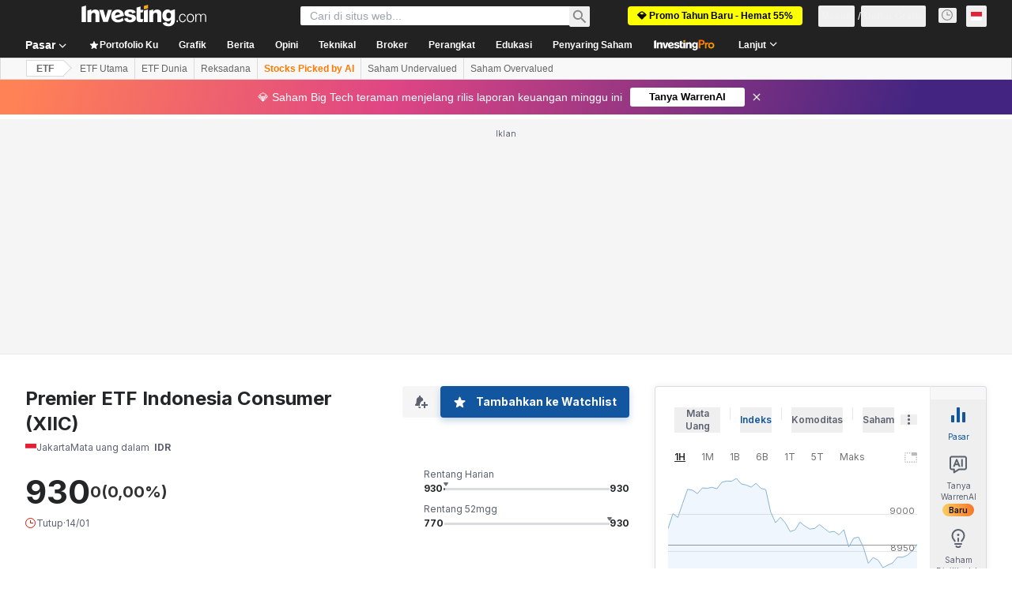

--- FILE ---
content_type: text/html; charset=utf-8
request_url: https://id.investing.com/etfs/premier-indonesia-consumer-opinion
body_size: 128259
content:
<!DOCTYPE html><html lang="id" dir="ltr" class="html"><head><meta charSet="utf-8" data-next-head=""/><meta name="viewport" content="initial-scale=1.0,width=device-width" data-next-head=""/><link rel="canonical" href="https://id.investing.com/etfs/premier-indonesia-consumer-opinion" data-next-head=""/><meta property="og:type" content="website" data-next-head=""/><meta property="og:url" content="https://id.investing.com/etfs/premier-indonesia-consumer-opinion" data-next-head=""/><meta property="og:image" content="https://i-invdn-com.investing.com/redesign/images/seo/investing_300X300.png" data-next-head=""/><meta property="og:site_name" content="Investing.com Indonesia" data-next-head=""/><meta property="og:locale" content="id_ID" data-next-head=""/><meta name="twitter:card" content="summary" data-next-head=""/><meta name="twitter:site" content="@InvestingIndo" data-next-head=""/><meta name="twitter:image" content="https://i-invdn-com.investing.com/redesign/images/seo/investing_300X300.png" data-next-head=""/><meta name="global-translation-variables" content="&quot;{}&quot;" data-next-head=""/><title data-next-head="">Analisis ETF Premier Indonesia Consumer | Laporan ETF XIIC | Opini ETF Premier Indonesia Consumer</title><meta name="description" content="Halaman ini memuat seluruh analisis dan laporan terkini mengenai ETF Premier ETF Indonesia Consumer." data-next-head=""/><meta name="twitter:title" content="Analisis ETF Premier Indonesia Consumer | Laporan ETF XIIC | Opini ETF Premier Indonesia Consumer" data-next-head=""/><meta property="og:title" content="Analisis ETF Premier Indonesia Consumer | Laporan ETF XIIC | Opini ETF Premier Indonesia Consumer" data-next-head=""/><meta name="twitter:description" content="Halaman ini memuat seluruh analisis dan laporan terkini mengenai ETF Premier ETF Indonesia Consumer." data-next-head=""/><meta property="og:description" content="Halaman ini memuat seluruh analisis dan laporan terkini mengenai ETF Premier ETF Indonesia Consumer." data-next-head=""/><link rel="dns-prefetch" href="//securepubads.g.doubleclick.net"/><link rel="dns-prefetch" href="//monetization.prod.invmed.co"/><link rel="dns-prefetch" href="//c.amazon-adsystem.com"/><link rel="dns-prefetch" href="//fonts.googleapis.com"/><link rel="preconnect" href="//cdn.investing.com"/><link rel="preconnect" href="//live.primis.tech"/><link rel="preconnect" href="//fonts.gstatic.com" crossorigin=""/><link rel="icon" href="/favicon.ico" type="image/x-icon"/><link rel="icon" type="image/png" sizes="16x16" href="/favicon-16x16.png"/><link rel="icon" type="image/png" sizes="32x32" href="/favicon-32x32.png"/><link rel="icon" type="image/png" sizes="48x48" href="/favicon-48x48.png"/><link rel="apple-touch-icon" sizes="180x180" href="/apple-touch-icon.png"/><meta name="apple-mobile-web-app-capable" content="yes"/><meta name="apple-mobile-web-app-title" content="Investing.com"/><meta name="theme-color" content="#222222"/><link rel="preload" href="https://cdn.investing.com/x/9a7a84d/_next/static/css/0f5035d3f35fd0d0.css" as="style"/><link rel="preload" href="https://cdn.investing.com/x/9a7a84d/_next/static/css/8ad3ec542ee4efb6.css" as="style"/><link rel="preload" href="https://cdn.investing.com/x/9a7a84d/_next/static/css/77e248a8f33d538f.css" as="style"/><link rel="preload" href="https://cdn.investing.com/x/9a7a84d/_next/static/css/12e1b4a631d6c0a2.css" as="style"/><link rel="preload" href="https://cdn.investing.com/x/9a7a84d/_next/static/css/7e93f9d70dcbe38e.css" as="style"/><script data-next-head="">window.dataLayer=window.dataLayer||[];function gtag(){dataLayer.push(arguments)};window.__imntz=window.__imntz||{};window.__imntz.queue=window.__imntz.queue||[];window.googletag=window.googletag||{cmd:[]};window.yaContextCb=window.yaContextCb||[];window.OneTrust={};function OptanonWrapper(){}</script><script>try {
            const userEmailStr = false;
            if (userEmailStr) {
                window.__imntz.queue.push(() => { window.__imntz.api().setUserDetail("email", userEmailStr) })
            }
        } catch (error) {
            console.error("Failed to serialize userEmailHashed:", error);
        }</script><link rel="stylesheet" href="https://fonts.googleapis.com/css2?family=Inter:wght@400;500;600;700&amp;display=swap"/><script id="init_globals" data-nscript="beforeInteractive">window.page_design="refactoring_full_width";(function(w,d,s,l,i){w[l]=w[l]||[];w[l].push({'gtm.start':new Date().getTime(),event:'gtm.js'});var f=d.getElementsByTagName(s)[0],j=d.createElement(s),dl=l!='dataLayer'?'&l='+l:'';j.async=true;j.src='/gcode/?id='+i+dl;f.parentNode.insertBefore(j,f);})(window,document,'script','dataLayer','GTM-PGT3R3D');</script><script id="fb_pixel" data-nscript="beforeInteractive">!function(f,b,e,v,n,t,s){if(f.fbq)return;n=f.fbq=function(){n.callMethod? n.callMethod.apply(n,arguments):n.queue.push(arguments)};if(!f._fbq)f._fbq=n;n.push=n;n.loaded=!0;n.version='2.0';n.queue=[];t=b.createElement(e);t.async=!0;t.src=v;s=b.getElementsByTagName(e)[0];s.parentNode.insertBefore(t,s)}(window, document,'script','https://connect.facebook.net/en_US/fbevents.js');</script><script id="pubx_ads" data-nscript="beforeInteractive">(function(){
                            var PUBX_FF_ALWAYS_ENABLED = true;
                            var PUBX_ON_PERCENTAGE = 95;
                            var AUCTION_DELAY = 100;
                            var pubxId = "71b864d1-8747-49a4-9279-13f89d43e57f";
                            var pbNamespace = "pbjs";
                            var e=window[pbNamespace]=window[pbNamespace]||{};e.que=e.que||[];window.__pubx__=window.__pubx__||{};window.__pubx__.pubxFFAlwaysEnabled=PUBX_FF_ALWAYS_ENABLED;var o=null;window.__pubxLoaded__=Math.random()<PUBX_ON_PERCENTAGE/100;var a=`https://floor.pbxai.com/?pubxId=${pubxId}${window.__pubxLoaded__?"":`&pbx_e=1`}&page=${window.location.href}`;const n={a:[0,1],b:[2,6],c:[7,11],d:[12,16],e:[17,Number.MAX_SAFE_INTEGER]};const t=(e,o)=>{const a=e.bidRequestsCount||0;const t=Object.keys(n);for(const e of t){const o=n[e];if(a>=o[0]&&a<=o[1]){return e}}return t[t.length-1]};const r=(e,o)=>e.bidder;if(e.que.push===Array.prototype.push&&(window.__pubxLoaded__||PUBX_FF_ALWAYS_ENABLED)){var d=document.createElement("link");d.rel="preload";d.href=a;d.as="fetch";d.crossOrigin=true;document.head.appendChild(d)}if(window.__pubxLoaded__){try{var u=localStorage.getItem("pubx:defaults");var i=JSON.parse(u);var _=i?i["data"]:o;window.__pubx__.pubxDefaultsAvailable=true;if(!_||_&&typeof _==="object"&&_.expiry<Date.now()){window.__pubx__.pubxDefaultsAvailable=false}else{o=_}}catch(e){console.error("Pubx: Error parsing defaults",e);window.__pubx__.pubxDefaultsAvailable=false}}if(PUBX_FF_ALWAYS_ENABLED||window.__pubxLoaded__){e.que.push((function(){e.setConfig({floors:{enforcement:{floorDeals:true},auctionDelay:AUCTION_DELAY,endpoint:{url:a},additionalSchemaFields:{rank:t,bidder:r},data:o}})}))}var p=document.createElement("script"),l=`https://cdn.pbxai.com/${pubxId}.js?pbxd=${encodeURIComponent(window.location.origin)}`;p.src=l;p.async=true;document.head.appendChild(p);
                        })();</script><script id="inv_ads" data-nscript="beforeInteractive">window.__imntz.config={preset:{"version":"2218","wrapper":"3.36.2-rc3","prebid":"26","constraints":{"bid_factor":{"adagio":[0.96],"amazon":[1],"appnexus":[0.91],"criteo":[0.91],"inmobi":[0.91],"insticator":[0.88],"ix":[0.94],"medianet":[0.94],"nextMillennium":[0.95],"pubmatic":[0.92],"richaudience":[0.89],"seedtag":[0.95],"sevio":[0.85],"smilewanted":[0.84],"sparteo":[0.91],"triplelift":[0.95],"vidazoo_display":[0.9]},"bid_page":{},"ccpa_compatible":{"adagio":true,"amazon":true,"appnexus":true,"criteo":true,"inmobi":true,"insticator":true,"ix":true,"medianet":true,"nextMillennium":true,"pubmatic":true,"richaudience":true,"seedtag":true,"sevio":true,"smilewanted":true,"sparteo":true,"triplelift":true,"vidazoo_display":true},"gdpr_compatible":{"adagio":true,"amazon":true,"appnexus":true,"criteo":true,"inmobi":true,"insticator":true,"ix":true,"medianet":true,"nextMillennium":true,"pubmatic":true,"richaudience":true,"seedtag":true,"sevio":true,"smilewanted":true,"sparteo":true,"triplelift":true,"vidazoo_display":true},"exclude_adex":false,"auction_timeout":3000},"bidderConfig":[],"bidderAliases":{"vidazoo_display":"vidazoo"},"analyticsRefreshCounterMainSite":true,"analyticsPrebidMainSite":[],"userIdsMainSite":[],"rtdProviders":[{"name":"adagio","params":{"site":"ms-investing-com","organizationId":"1306"}},{"name":"contxtful","waitForIt":true,"params":{"version":"v1","customer":"INVP251016","bidders":["contxtful"],"adServerTargeting":true}}],"intentIQ":{"enabled":false,"config":{}},"ad_units":[{"placement":"Billboard_Default","group":"Billboard_Desktop","name":"/6938/FP_ID_site/FP_ID_Billboard_Default","sizesV2":{"0":["fluid",[980,250],[970,250],[970,90],[728,90]],"1440":["fluid",[1,1],[1000,200],[70,130],[980,250],[970,100],[1192,250],[1192,90],[1192,100],[1192,130],[1192,250]]},"refreshSettings":{"refresh":30000,"maxRefreshWhenNoFill":2,"emptySlotRefreshTimeout":20000},"conditions":{},"adex_sizes":null,"infinite":false,"interstitial":false,"repeatable":true,"reportable":true,"position":4,"bidders":[{"bidder":"adagio","params":{"organizationId":"1306","site":"ms-investing-com","placement":"FP_Desktop_Billboard_Default"}},{"bidder":"amazon","params":{}},{"bidder":"appnexus","params":{"placementId":25736098}},{"bidder":"criteo","params":{"networkId":8767,"pubid":"101558","publisherSubId":"Investing_FP"}},{"bidder":"inmobi","params":{"plc":"10000516454"}},{"bidder":"insticator","params":{"adUnitId":"01J7KDP73SZRTF5JFW5Y3BYCJB"}},{"bidder":"ix","params":{"siteId":"842306"}},{"bidder":"medianet","params":{"cid":"8CUFV8103","crid":"461148263"}},{"bidder":"nextMillennium","params":{"placement_id":"38476"}},{"bidder":"pubmatic","params":{"publisherId":"158008","adSlot":"FP_Desktop_Billboard_Default"}},{"bidder":"richaudience","params":{"pid":"Igh8Py6HZx","supplyType":"site"}},{"bidder":"seedtag","params":{"publisherId":"8874-9209-01","adUnitId":"33954228","placement":"inBanner"}},{"bidder":"sevio","params":{"zone":"707e58fe-594f-44b8-a90a-efc82e5d3359"}},{"bidder":"smilewanted","params":{"zoneId":"investing.com_hb_display_1"}},{"bidder":"sparteo","params":{"networkId":"db772092-18cf-4792-8b3e-813f4058138b"}},{"bidder":"triplelift","params":{"inventoryCode":"FP_Desktop_Billboard_Default"}},{"bidder":"vidazoo_display","params":{"cId":"63cfdd11f8623a513e005157","pId":"59ac17c192832d0011283fe3"}}]},{"placement":"Content_box1","group":"Content_Box_Desktop","name":"/6938/FP_ID_site/FP_ID_Content_box1","sizesV2":{"0":[[336,280],[300,250],[320,100]]},"refreshSettings":{"refresh":30000,"maxRefreshWhenNoFill":2,"emptySlotRefreshTimeout":20000},"conditions":{},"adex_sizes":null,"infinite":true,"interstitial":false,"repeatable":true,"reportable":false,"position":0,"bidders":[{"bidder":"adagio","params":{"organizationId":"1306","site":"ms-investing-com","placement":"FP_Content_box1"}},{"bidder":"amazon","params":{}},{"bidder":"appnexus","params":{"placementId":32284523}},{"bidder":"criteo","params":{"networkId":8767,"pubid":"101558","publisherSubId":"Investing_FP"}},{"bidder":"inmobi","params":{"plc":"10000516455"}},{"bidder":"insticator","params":{"adUnitId":"01J7KDP73SZRTF5JFW5Y3BYCJB"}},{"bidder":"ix","params":{"siteId":"1081693"}},{"bidder":"medianet","params":{"cid":"8CUFV8103","crid":"396815734"}},{"bidder":"nextMillennium","params":{"placement_id":"54125"}},{"bidder":"pubmatic","params":{"publisherId":"158008","adSlot":"FP_Content_box1"}},{"bidder":"richaudience","params":{"pid":"bgzuJBsVNN","supplyType":"site"}},{"bidder":"seedtag","params":{"publisherId":"8874-9209-01","adUnitId":"31389115","placement":"inArticle"}},{"bidder":"sevio","params":{"zone":"91b2b108-01e6-4f4f-91ac-ea8126cf8513"}},{"bidder":"smilewanted","params":{"zoneId":"investing.com_hb_display_10"}},{"bidder":"sparteo","params":{"networkId":"db772092-18cf-4792-8b3e-813f4058138b"}},{"bidder":"triplelift","params":{"inventoryCode":"investing_FP_Content_Touch_box1_300x250_pb"}},{"bidder":"vidazoo_display","params":{"cId":"63cfdd11f8623a513e005157","pId":"59ac17c192832d0011283fe3"}}]},{"placement":"Content_box2","group":"Content_Box_Desktop","name":"/6938/FP_ID_site/FP_ID_Content_box2","sizesV2":{"0":[[336,280],[300,250],[320,100]]},"refreshSettings":{"refresh":30000,"maxRefreshWhenNoFill":2,"emptySlotRefreshTimeout":20000},"conditions":{},"adex_sizes":null,"infinite":true,"interstitial":false,"repeatable":true,"reportable":false,"position":0,"bidders":[{"bidder":"adagio","params":{"organizationId":"1306","site":"ms-investing-com","placement":"FP_Content_box2"}},{"bidder":"amazon","params":{}},{"bidder":"appnexus","params":{"placementId":32284524}},{"bidder":"criteo","params":{"networkId":8767,"pubid":"101558","publisherSubId":"Investing_FP"}},{"bidder":"inmobi","params":{"plc":"10000516466"}},{"bidder":"insticator","params":{"adUnitId":"01J7KDP73SZRTF5JFW5Y3BYCJB"}},{"bidder":"ix","params":{"siteId":"1081694"}},{"bidder":"medianet","params":{"cid":"8CUFV8103","crid":"470368241"}},{"bidder":"nextMillennium","params":{"placement_id":"54126"}},{"bidder":"pubmatic","params":{"publisherId":"158008","adSlot":"FP_Content_box2"}},{"bidder":"richaudience","params":{"pid":"clrDnhUiMu","supplyType":"site"}},{"bidder":"seedtag","params":{"publisherId":"8874-9209-01","adUnitId":"31389115","placement":"inArticle"}},{"bidder":"sevio","params":{"zone":"ff16c017-b79c-4252-b527-e6d0e042ff08"}},{"bidder":"smilewanted","params":{"zoneId":"investing.com_hb_display_11"}},{"bidder":"sparteo","params":{"networkId":"db772092-18cf-4792-8b3e-813f4058138b"}},{"bidder":"triplelift","params":{"inventoryCode":"investing_FP_Content_Touch_box1_300x250_pb"}},{"bidder":"vidazoo_display","params":{"cId":"63cfdd11f8623a513e005157","pId":"59ac17c192832d0011283fe3"}}]},{"placement":"Content_box1","group":"Content_Box_Desktop","name":"/6938/FP_ID_site/FP_ID_Content_box3","sizesV2":{"0":[[336,280],[300,250],[320,100]]},"refreshSettings":{"refresh":30000,"maxRefreshWhenNoFill":2,"emptySlotRefreshTimeout":20000},"conditions":{},"adex_sizes":null,"infinite":true,"interstitial":false,"repeatable":true,"reportable":false,"position":0,"bidders":[{"bidder":"adagio","params":{"organizationId":"1306","site":"ms-investing-com","placement":"FP_Content_box3"}},{"bidder":"amazon","params":{}},{"bidder":"appnexus","params":{"placementId":33153547}},{"bidder":"criteo","params":{"networkId":8767,"pubid":"101558","publisherSubId":"Investing_FP"}},{"bidder":"inmobi","params":{"plc":"10000516467"}},{"bidder":"insticator","params":{"adUnitId":"01J7KDP73SZRTF5JFW5Y3BYCJB"}},{"bidder":"ix","params":{"siteId":"1121966"}},{"bidder":"medianet","params":{"cid":"8CUFV8103","crid":"371597972"}},{"bidder":"nextMillennium","params":{"placement_id":"59561"}},{"bidder":"pubmatic","params":{"publisherId":"158008","adSlot":"FP_Content_box3"}},{"bidder":"richaudience","params":{"pid":"TzwcYyGuQa","supplyType":"site"}},{"bidder":"seedtag","params":{"publisherId":"8874-9209-01","adUnitId":"31093022","placement":"inArticle"}},{"bidder":"sevio","params":{"zone":"2eb6009c-0f72-410c-bb46-443de20c78dd"}},{"bidder":"smilewanted","params":{"zoneId":"investing.com_hb_display_12"}},{"bidder":"sparteo","params":{"networkId":"db772092-18cf-4792-8b3e-813f4058138b"}},{"bidder":"triplelift","params":{"inventoryCode":"investing_FP_Content_Touch_box1_300x250_pb"}},{"bidder":"vidazoo_display","params":{"cId":"63cfdd11f8623a513e005157","pId":"59ac17c192832d0011283fe3"}}]},{"placement":"Content_box2","group":"Content_Box_Desktop","name":"/6938/FP_ID_site/FP_ID_Content_box4","sizesV2":{"0":[[336,280],[300,250],[320,100]]},"refreshSettings":{"refresh":30000,"maxRefreshWhenNoFill":2,"emptySlotRefreshTimeout":20000},"conditions":{},"adex_sizes":null,"infinite":true,"interstitial":false,"repeatable":true,"reportable":false,"position":0,"bidders":[{"bidder":"adagio","params":{"organizationId":"1306","site":"ms-investing-com","placement":"FP_Content_box4"}},{"bidder":"amazon","params":{}},{"bidder":"appnexus","params":{"placementId":33153546}},{"bidder":"criteo","params":{"networkId":8767,"pubid":"101558","publisherSubId":"Investing_FP"}},{"bidder":"inmobi","params":{"plc":"10000516464"}},{"bidder":"insticator","params":{"adUnitId":"01J7KDP73SZRTF5JFW5Y3BYCJB"}},{"bidder":"ix","params":{"siteId":"1121967"}},{"bidder":"medianet","params":{"cid":"8CUFV8103","crid":"777292526"}},{"bidder":"nextMillennium","params":{"placement_id":"59562"}},{"bidder":"pubmatic","params":{"publisherId":"158008","adSlot":"FP_Content_box4"}},{"bidder":"richaudience","params":{"pid":"0X2hTpKKO8","supplyType":"site"}},{"bidder":"seedtag","params":{"publisherId":"8874-9209-01","adUnitId":"31093022","placement":"inArticle"}},{"bidder":"sevio","params":{"zone":"32c688a9-a47e-4f2e-860c-f42594e1e501"}},{"bidder":"smilewanted","params":{"zoneId":"investing.com_hb_display_13"}},{"bidder":"sparteo","params":{"networkId":"db772092-18cf-4792-8b3e-813f4058138b"}},{"bidder":"triplelift","params":{"inventoryCode":"investing_FP_Content_Touch_box1_300x250_pb"}},{"bidder":"vidazoo_display","params":{"cId":"63cfdd11f8623a513e005157","pId":"59ac17c192832d0011283fe3"}}]},{"placement":"Content_Leaderboard1","group":"Content_Leaderboard_Desktop","name":"/6938/FP_ID_site/FP_ID_Content_Leaderboard1","sizesV2":{"0":["fluid",[728,90]]},"refreshSettings":{"refresh":30000,"maxRefreshWhenNoFill":2,"emptySlotRefreshTimeout":20000},"conditions":{},"adex_sizes":null,"infinite":true,"interstitial":false,"repeatable":true,"reportable":false,"position":0,"bidders":[{"bidder":"adagio","params":{"organizationId":"1306","site":"ms-investing-com","placement":"FP_Midpage_Leaderboard_1"}},{"bidder":"amazon","params":{}},{"bidder":"appnexus","params":{"placementId":32284522}},{"bidder":"criteo","params":{"networkId":8767,"pubid":"101558","publisherSubId":"Investing_FP"}},{"bidder":"inmobi","params":{"plc":"10000516460"}},{"bidder":"insticator","params":{"adUnitId":"01J7KDP73SZRTF5JFW5Y3BYCJB"}},{"bidder":"ix","params":{"siteId":"1081692"}},{"bidder":"medianet","params":{"cid":"8CUFV8103","crid":"184151924"}},{"bidder":"nextMillennium","params":{"placement_id":"54124"}},{"bidder":"pubmatic","params":{"publisherId":"158008","adSlot":"FP_Content_Leaderboard1"}},{"bidder":"richaudience","params":{"pid":"gDnw9o7Caz","supplyType":"site"}},{"bidder":"seedtag","params":{"publisherId":"8874-9209-01","adUnitId":"31773561","placement":"inArticle"}},{"bidder":"sevio","params":{"zone":"0ac4c6bd-40ac-4a19-ad03-0093e4b0a8cd"}},{"bidder":"smilewanted","params":{"zoneId":"investing.com_hb_display_8"}},{"bidder":"sparteo","params":{"networkId":"db772092-18cf-4792-8b3e-813f4058138b"}},{"bidder":"triplelift","params":{"inventoryCode":"investing_FP_Midpage_Leaderboard_1_728x90_pb"}},{"bidder":"vidazoo_display","params":{"cId":"63cfdd11f8623a513e005157","pId":"59ac17c192832d0011283fe3"}}]},{"placement":"Content_Leaderboard1","group":"Content_Leaderboard_Desktop","name":"/6938/FP_ID_site/FP_ID_Content_Leaderboard2","sizesV2":{"0":["fluid",[728,90]]},"refreshSettings":{"refresh":30000,"maxRefreshWhenNoFill":2,"emptySlotRefreshTimeout":20000},"conditions":{},"adex_sizes":null,"infinite":true,"interstitial":false,"repeatable":true,"reportable":false,"position":0,"bidders":[{"bidder":"adagio","params":{"organizationId":"1306","site":"ms-investing-com","placement":"FP_Content_Leaderboard2"}},{"bidder":"amazon","params":{}},{"bidder":"appnexus","params":{"placementId":33153548}},{"bidder":"criteo","params":{"networkId":8767,"pubid":"101558","publisherSubId":"Investing_FP"}},{"bidder":"inmobi","params":{"plc":"10000516459"}},{"bidder":"insticator","params":{"adUnitId":"01J7KDP73SZRTF5JFW5Y3BYCJB"}},{"bidder":"ix","params":{"siteId":"1121965"}},{"bidder":"medianet","params":{"cid":"8CUFV8103","crid":"425547581"}},{"bidder":"nextMillennium","params":{"placement_id":"59560"}},{"bidder":"pubmatic","params":{"publisherId":"158008","adSlot":"FP_Content_Leaderboard2"}},{"bidder":"richaudience","params":{"pid":"IS5Ezuuj9P","supplyType":"site"}},{"bidder":"seedtag","params":{"publisherId":"8874-9209-01","adUnitId":"31773561","placement":"inArticle"}},{"bidder":"sevio","params":{"zone":"d742874d-3eac-4ba9-8ecd-a92e6376f55b"}},{"bidder":"smilewanted","params":{"zoneId":"investing.com_hb_display_9"}},{"bidder":"sparteo","params":{"networkId":"db772092-18cf-4792-8b3e-813f4058138b"}},{"bidder":"triplelift","params":{"inventoryCode":"investing_FP_Midpage_Leaderboard_1_728x90_pb"}},{"bidder":"vidazoo_display","params":{"cId":"63cfdd11f8623a513e005157","pId":"59ac17c192832d0011283fe3"}}]},{"placement":"Content_Midpage_1","group":"Content_Midpage_1_Desktop","name":"/6938/FP_ID_site/FP_ID_Content_Midpage_1","sizesV2":{"0":["fluid",[980,250],[970,250],[970,90],[728,90],[1,1]]},"refreshSettings":{"refresh":30000,"maxRefreshWhenNoFill":2,"emptySlotRefreshTimeout":20000},"conditions":{"selector_margin_pixels":350},"adex_sizes":null,"infinite":false,"interstitial":false,"repeatable":true,"reportable":false,"position":3,"bidders":[{"bidder":"amazon","params":{}}]},{"placement":"Content_Midpage_2","group":"Content_Midpage_2_Desktop","name":"/6938/FP_ID_site/FP_ID_Content_Midpage_2","sizesV2":{"0":["fluid",[980,250],[970,250],[970,90],[728,90],[1,1]]},"refreshSettings":{"refresh":30000,"maxRefreshWhenNoFill":2,"emptySlotRefreshTimeout":20000},"conditions":{"selector_margin_pixels":350},"adex_sizes":null,"infinite":false,"interstitial":false,"repeatable":true,"reportable":false,"position":3,"bidders":[{"bidder":"amazon","params":{}}]},{"placement":"Content_Midpage_3","group":"Content_Midpage_3_Desktop","name":"/6938/FP_ID_site/FP_ID_Content_Midpage_3","sizesV2":{"0":["fluid",[980,250],[970,250],[970,90],[728,90],[1,1]]},"refreshSettings":{"refresh":30000,"maxRefreshWhenNoFill":2,"emptySlotRefreshTimeout":20000},"conditions":{"selector_margin_pixels":350},"adex_sizes":null,"infinite":false,"interstitial":false,"repeatable":true,"reportable":false,"position":3,"bidders":[{"bidder":"amazon","params":{}}]},{"placement":"Forum_Comments_Infinite","group":"Commentary_Leaderboard_Desktop","name":"/6938/FP_ID_site/FP_ID_Forum_Comments_Infinite","sizesV2":{"0":[[728,90]]},"refreshSettings":{"refresh":30000,"maxRefreshWhenNoFill":2,"emptySlotRefreshTimeout":20000},"conditions":{},"adex_sizes":null,"infinite":true,"interstitial":false,"repeatable":true,"reportable":false,"position":0,"bidders":[{"bidder":"adagio","params":{"organizationId":"1306","site":"ms-investing-com","placement":"FP_Forum_Comments_Infinite"}},{"bidder":"amazon","params":{}},{"bidder":"appnexus","params":{"placementId":31794684}},{"bidder":"criteo","params":{"networkId":8767,"pubid":"101558","publisherSubId":"Investing_FP"}},{"bidder":"inmobi","params":{"plc":"10000516456"}},{"bidder":"insticator","params":{"adUnitId":"01J7KDP73SZRTF5JFW5Y3BYCJB"}},{"bidder":"ix","params":{"siteId":"1071077"}},{"bidder":"medianet","params":{"cid":"8CUFV8103","crid":"589166642"}},{"bidder":"nextMillennium","params":{"placement_id":"52724"}},{"bidder":"pubmatic","params":{"publisherId":"158008","adSlot":"FP_Forum_Comments_Infinite"}},{"bidder":"richaudience","params":{"pid":"hf8JaKfWDM","supplyType":"site"}},{"bidder":"seedtag","params":{"publisherId":"8874-9209-01","adUnitId":"31389114","placement":"inArticle"}},{"bidder":"sevio","params":{"zone":"fd88ab06-02d9-4dae-a982-2d0262a5da8d"}},{"bidder":"smilewanted","params":{"zoneId":"investing.com_hb_display_7"}},{"bidder":"sparteo","params":{"networkId":"db772092-18cf-4792-8b3e-813f4058138b"}},{"bidder":"triplelift","params":{"inventoryCode":"investing_FP_Midpage_Leaderboard_1_728x90_pb"}},{"bidder":"vidazoo_display","params":{"cId":"63cfdd11f8623a513e005157","pId":"59ac17c192832d0011283fe3"}}]},{"placement":"Midpage_Leaderboard_1","group":"Midpage Leaderboard 1","name":"/6938/FP_ID_site/FP_ID_Midpage_Leaderboard_1","sizesV2":{"0":[[728,90],[468,60],["fluid"]]},"refreshSettings":{"refresh":30000,"maxRefreshWhenNoFill":2,"emptySlotRefreshTimeout":20000},"conditions":{"selector_margin_pixels":500},"adex_sizes":null,"infinite":false,"interstitial":false,"repeatable":true,"reportable":false,"position":6,"bidders":[]},{"placement":"Sideblock_1_Default","group":"Sideblock_1_Desktop","name":"/6938/FP_ID_site/FP_ID_Sideblock_1_Default","sizesV2":{"0":[[300,600],[120,600],[160,600],[336,280],[320,280],[336,250],[300,250]]},"refreshSettings":{"refresh":30000,"maxRefreshWhenNoFill":2,"emptySlotRefreshTimeout":20000},"conditions":{"selector_margin_pixels":350},"adex_sizes":null,"infinite":false,"interstitial":false,"repeatable":true,"reportable":true,"position":6,"bidders":[{"bidder":"adagio","params":{"organizationId":"1306","site":"ms-investing-com","placement":"FP_Desktop_Sideblock_1_Default"}},{"bidder":"amazon","params":{}},{"bidder":"appnexus","params":{"placementId":25736099}},{"bidder":"criteo","params":{"networkId":8767,"pubid":"101558","publisherSubId":"Investing_FP"}},{"bidder":"inmobi","params":{"plc":"10000516457"}},{"bidder":"insticator","params":{"adUnitId":"01J7KDP73SZRTF5JFW5Y3BYCJB"}},{"bidder":"ix","params":{"siteId":"842307"}},{"bidder":"medianet","params":{"cid":"8CUFV8103","crid":"853582964"}},{"bidder":"nextMillennium","params":{"placement_id":"38477"}},{"bidder":"pubmatic","params":{"publisherId":"158008","adSlot":"FP_Desktop_Sideblock_1_Default"}},{"bidder":"richaudience","params":{"pid":"iYLBbct1Yl","supplyType":"site"}},{"bidder":"seedtag","params":{"publisherId":"8874-9209-01","adUnitId":"31389115","placement":"inArticle"}},{"bidder":"sevio","params":{"zone":"31ba0913-e379-49ba-8c89-40b605f05bd8"}},{"bidder":"smilewanted","params":{"zoneId":"investing.com_hb_display_2"}},{"bidder":"sparteo","params":{"networkId":"db772092-18cf-4792-8b3e-813f4058138b"}},{"bidder":"triplelift","params":{"inventoryCode":"FP_Desktop_Sideblock_1_Default"}},{"bidder":"vidazoo_display","params":{"cId":"63cfdd11f8623a513e005157","pId":"59ac17c192832d0011283fe3"}}]},{"placement":"Sideblock_2_Default","group":"Sideblock_2_Desktop","name":"/6938/FP_ID_site/FP_ID_Sideblock_2_Default","sizesV2":{"0":[[336,280],[320,100],[300,100],[300,250]]},"refreshSettings":{"refresh":30000,"maxRefreshWhenNoFill":2,"emptySlotRefreshTimeout":20000},"conditions":{"selector_margin_pixels":500},"adex_sizes":null,"infinite":false,"interstitial":false,"repeatable":true,"reportable":false,"position":6,"bidders":[{"bidder":"adagio","params":{"organizationId":"1306","site":"ms-investing-com","placement":"FP_Desktop_Sideblock_2_Default"}},{"bidder":"amazon","params":{}},{"bidder":"appnexus","params":{"placementId":25736100}},{"bidder":"criteo","params":{"networkId":8767,"pubid":"101558","publisherSubId":"Investing_FP"}},{"bidder":"inmobi","params":{"plc":"10000516463"}},{"bidder":"insticator","params":{"adUnitId":"01J7KDP73SZRTF5JFW5Y3BYCJB"}},{"bidder":"ix","params":{"siteId":"842308"}},{"bidder":"medianet","params":{"cid":"8CUFV8103","crid":"134209715"}},{"bidder":"nextMillennium","params":{"placement_id":"38478"}},{"bidder":"pubmatic","params":{"publisherId":"158008","adSlot":"FP_Desktop_Sideblock_2_Default"}},{"bidder":"richaudience","params":{"pid":"3k54tN30pp","supplyType":"site"}},{"bidder":"seedtag","params":{"publisherId":"8874-9209-01","adUnitId":"31389115","placement":"inArticle"}},{"bidder":"sevio","params":{"zone":"5ded87a7-fb94-4b91-ba69-0a5f959c718c"}},{"bidder":"smilewanted","params":{"zoneId":"investing.com_hb_display_3"}},{"bidder":"sparteo","params":{"networkId":"db772092-18cf-4792-8b3e-813f4058138b"}},{"bidder":"triplelift","params":{"inventoryCode":"FP_Desktop_Sideblock_2_Default"}},{"bidder":"vidazoo_display","params":{"cId":"63cfdd11f8623a513e005157","pId":"59ac17c192832d0011283fe3"}}]},{"placement":"Sideblock_3_viewable","group":"Sideblock_3_Desktop","name":"/6938/FP_ID_site/FP_ID_Sideblock_3_viewable","sizesV2":{"0":[[300,600],[120,600],[160,600],[336,280],[320,280],[336,250],[300,250]]},"refreshSettings":{"refresh":30000,"maxRefreshWhenNoFill":2,"emptySlotRefreshTimeout":20000},"conditions":{"selector_margin_pixels":650},"adex_sizes":null,"infinite":false,"interstitial":false,"repeatable":true,"reportable":false,"position":6,"bidders":[{"bidder":"adagio","params":{"organizationId":"1306","site":"ms-investing-com","placement":"FP_Desktop_Sideblock_3_viewable"}},{"bidder":"amazon","params":{}},{"bidder":"appnexus","params":{"placementId":25736101}},{"bidder":"criteo","params":{"networkId":8767,"pubid":"101558","publisherSubId":"Investing_FP"}},{"bidder":"inmobi","params":{"plc":"10000516462"}},{"bidder":"insticator","params":{"adUnitId":"01J7KDP73SZRTF5JFW5Y3BYCJB"}},{"bidder":"ix","params":{"siteId":"842309"}},{"bidder":"medianet","params":{"cid":"8CUFV8103","crid":"552090665"}},{"bidder":"nextMillennium","params":{"placement_id":"38479"}},{"bidder":"pubmatic","params":{"publisherId":"158008","adSlot":"FP_Desktop_Sideblock_3_viewable"}},{"bidder":"richaudience","params":{"pid":"bPkknTNT0K","supplyType":"site"}},{"bidder":"seedtag","params":{"publisherId":"8874-9209-01","adUnitId":"31389115","placement":"inArticle"}},{"bidder":"sevio","params":{"zone":"4d9c559f-66b3-439a-937d-428740f90b58"}},{"bidder":"smilewanted","params":{"zoneId":"investing.com_hb_display_4"}},{"bidder":"sparteo","params":{"networkId":"db772092-18cf-4792-8b3e-813f4058138b"}},{"bidder":"triplelift","params":{"inventoryCode":"FP_Desktop_Sideblock_1_Default"}},{"bidder":"vidazoo_display","params":{"cId":"63cfdd11f8623a513e005157","pId":"59ac17c192832d0011283fe3"}}]},{"placement":"Sideblock_Comments_Infinite","group":"Commentary_Box_Desktop","name":"/6938/FP_ID_site/FP_ID_Sideblock_Comments_Infinite","sizesV2":{"0":[[300,50],[300,100],[300,250]]},"refreshSettings":{"refresh":30000,"maxRefreshWhenNoFill":2,"emptySlotRefreshTimeout":20000},"conditions":{},"adex_sizes":null,"infinite":true,"interstitial":false,"repeatable":true,"reportable":false,"position":0,"bidders":[{"bidder":"adagio","params":{"organizationId":"1306","site":"ms-investing-com","placement":"FP_Sideblock_Comments_Infinite"}},{"bidder":"amazon","params":{}},{"bidder":"appnexus","params":{"placementId":31531425}},{"bidder":"criteo","params":{"networkId":8767,"pubid":"101558","publisherSubId":"Investing_FP"}},{"bidder":"inmobi","params":{"plc":"10000516458"}},{"bidder":"insticator","params":{"adUnitId":"01J7KDP73SZRTF5JFW5Y3BYCJB"}},{"bidder":"ix","params":{"siteId":"1064402"}},{"bidder":"medianet","params":{"cid":"8CUFV8103","crid":"852475716"}},{"bidder":"nextMillennium","params":{"placement_id":"52134"}},{"bidder":"pubmatic","params":{"publisherId":"158008","adSlot":"FP_Sideblock_Comments_Infinite"}},{"bidder":"richaudience","params":{"pid":"QVWFnQnGTk","supplyType":"site"}},{"bidder":"seedtag","params":{"publisherId":"8874-9209-01","adUnitId":"31389115","placement":"inArticle"}},{"bidder":"sevio","params":{"zone":"0784ec7b-2274-409c-ab51-bd6b5902ebe1"}},{"bidder":"smilewanted","params":{"zoneId":"investing.com_hb_display_6"}},{"bidder":"sparteo","params":{"networkId":"db772092-18cf-4792-8b3e-813f4058138b"}},{"bidder":"triplelift","params":{"inventoryCode":"FP_Sideblock_Comments_Infinite"}},{"bidder":"vidazoo_display","params":{"cId":"63cfdd11f8623a513e005157","pId":"59ac17c192832d0011283fe3"}}]},{"placement":"takeover_default","group":"Site_Scroller_Desktop","name":"/6938/FP_ID_site/FP_ID_takeover_default","sizesV2":{"1760":[[120,600],[160,600]],"2040":[[300,600],[300,250]]},"refreshSettings":{"refresh":30000,"maxRefreshWhenNoFill":2,"emptySlotRefreshTimeout":20000},"conditions":{"min_width":1760},"adex_sizes":null,"infinite":false,"interstitial":false,"repeatable":true,"reportable":false,"position":7,"bidders":[{"bidder":"adagio","params":{"organizationId":"1306","site":"ms-investing-com","placement":"FP_Takeover_Default"}},{"bidder":"amazon","params":{}},{"bidder":"appnexus","params":{"placementId":30269062}},{"bidder":"criteo","params":{"networkId":8767,"pubid":"101558","publisherSubId":"Investing_FP"}},{"bidder":"inmobi","params":{"plc":"10000516461"}},{"bidder":"insticator","params":{"adUnitId":"01J7KDP73SZRTF5JFW5Y3BYCJB"}},{"bidder":"ix","params":{"siteId":"998509"}},{"bidder":"medianet","params":{"cid":"8CUFV8103","crid":"825649285"}},{"bidder":"nextMillennium","params":{"placement_id":"42753"}},{"bidder":"pubmatic","params":{"publisherId":"158008","adSlot":"FP_Takeover_Default"}},{"bidder":"richaudience","params":{"pid":"S459IB04UX","supplyType":"site"}},{"bidder":"seedtag","params":{"publisherId":"8874-9209-01","adUnitId":"31773562","placement":"inArticle"}},{"bidder":"sevio","params":{"zone":"e6320fd5-7a36-4d7d-8fc6-69fd60c82766"}},{"bidder":"smilewanted","params":{"zoneId":"investing.com_hb_display_5"}},{"bidder":"sparteo","params":{"networkId":"db772092-18cf-4792-8b3e-813f4058138b"}},{"bidder":"triplelift","params":{"inventoryCode":"FP_Takeover_Default"}},{"bidder":"vidazoo_display","params":{"cId":"63cfdd11f8623a513e005157","pId":"59ac17c192832d0011283fe3"}}]},{"placement":"TNB_Instrument","group":"Trade Now_Desktop","name":"/6938/FP_ID_site/FP_ID_TNB_Instrument","sizesV2":{"0":["fluid"]},"refreshSettings":{"refresh":30000,"maxRefreshWhenNoFill":0,"emptySlotRefreshTimeout":20000,"nonProgrammaticTTL":50000},"conditions":{"selector_margin_pixels":600},"adex_sizes":null,"infinite":false,"interstitial":false,"repeatable":true,"reportable":false,"position":6,"bidders":[]},{"placement":"TNB_Right_Rail_1","group":"Trade Now","name":"/6938/FP_ID_site/FP_ID_TNB_Right_Rail_1","sizesV2":{},"refreshSettings":{"refresh":30000,"maxRefreshWhenNoFill":2,"emptySlotRefreshTimeout":20000},"conditions":{},"adex_sizes":null,"infinite":false,"interstitial":false,"repeatable":true,"reportable":false,"position":0,"bidders":[]}],"video_ad_units":[],"widget_ad_units":[{"placement":"footer-widget","conditions":{"selector_margin_pixels":200},"provider":"dianomi","params":{"dianomi-context-id":2416}}]}};window.imntz_analyticsTargetCpmEnabled = true;window.dataLayer.push({event: 'mntz_js_load'});</script><script id="structured_data" type="application/ld+json" data-nscript="beforeInteractive">{"@context":"http://schema.org"}</script><link rel="stylesheet" href="https://cdn.investing.com/x/9a7a84d/_next/static/css/0f5035d3f35fd0d0.css" data-n-g=""/><link rel="stylesheet" href="https://cdn.investing.com/x/9a7a84d/_next/static/css/8ad3ec542ee4efb6.css" data-n-p=""/><link rel="stylesheet" href="https://cdn.investing.com/x/9a7a84d/_next/static/css/77e248a8f33d538f.css" data-n-p=""/><link rel="stylesheet" href="https://cdn.investing.com/x/9a7a84d/_next/static/css/12e1b4a631d6c0a2.css"/><link rel="stylesheet" href="https://cdn.investing.com/x/9a7a84d/_next/static/css/7e93f9d70dcbe38e.css"/><noscript data-n-css=""></noscript><script defer="" noModule="" src="https://cdn.investing.com/x/9a7a84d/_next/static/chunks/polyfills-42372ed130431b0a.js"></script><script src="https://securepubads.g.doubleclick.net/tag/js/gpt.js" async="" data-nscript="beforeInteractive"></script><script src="https://promos.investing.com/w37htfhcq2/vendor/9a63d23b-49c1-4335-b698-e7f3ab10af6c/lightbox_speed.js" async="" data-nscript="beforeInteractive"></script><script src="https://monetization.prod.invmed.co/wrapper/3.36.2-rc3/wrapper.min.js" defer="" data-nscript="beforeInteractive"></script><script src="https://monetization.prod.invmed.co/prebid/26/pbjs.min.js" defer="" data-nscript="beforeInteractive"></script><script src="https://c.amazon-adsystem.com/aax2/apstag.js" defer="" data-nscript="beforeInteractive"></script><script src="https://appleid.cdn-apple.com/appleauth/static/jsapi/appleid/1/id_ID/appleid.auth.js" async="" defer="" data-nscript="beforeInteractive"></script><script src="https://accounts.google.com/gsi/client?hl=id" async="" defer="" data-nscript="beforeInteractive"></script><script defer="" src="https://cdn.investing.com/x/9a7a84d/_next/static/chunks/4350.fd5ffe7670841182.js"></script><script defer="" src="https://cdn.investing.com/x/9a7a84d/_next/static/chunks/4031-b972eca9f46f18f2.js"></script><script defer="" src="https://cdn.investing.com/x/9a7a84d/_next/static/chunks/37-8f8e3700d0941c02.js"></script><script defer="" src="https://cdn.investing.com/x/9a7a84d/_next/static/chunks/1435-4455d399d98be696.js"></script><script defer="" src="https://cdn.investing.com/x/9a7a84d/_next/static/chunks/1850-fc5962dd4d0f54ab.js"></script><script defer="" src="https://cdn.investing.com/x/9a7a84d/_next/static/chunks/3178-0653ac397add585e.js"></script><script defer="" src="https://cdn.investing.com/x/9a7a84d/_next/static/chunks/6609-2adfa004ead817d5.js"></script><script defer="" src="https://cdn.investing.com/x/9a7a84d/_next/static/chunks/3368-6f69affcebadd6c0.js"></script><script defer="" src="https://cdn.investing.com/x/9a7a84d/_next/static/chunks/8423.780df6e66fa962b3.js"></script><script defer="" src="https://cdn.investing.com/x/9a7a84d/_next/static/chunks/4499.f9e19f7495c2ead2.js"></script><script defer="" src="https://cdn.investing.com/x/9a7a84d/_next/static/chunks/4587-7704bda28582a769.js"></script><script defer="" src="https://cdn.investing.com/x/9a7a84d/_next/static/chunks/5560.427a261ea372d6ac.js"></script><script defer="" src="https://cdn.investing.com/x/9a7a84d/_next/static/chunks/1875.8003a531988d473f.js"></script><script defer="" src="https://cdn.investing.com/x/9a7a84d/_next/static/chunks/1125.9d5ad858e06eb61d.js"></script><script defer="" src="https://cdn.investing.com/x/9a7a84d/_next/static/chunks/8229.290f88d9f09c9613.js"></script><script defer="" src="https://cdn.investing.com/x/9a7a84d/_next/static/chunks/730.e9fa8e28e8309e89.js"></script><script src="https://cdn.investing.com/x/9a7a84d/_next/static/chunks/webpack-e7b1451ac670f54f.js" defer=""></script><script src="https://cdn.investing.com/x/9a7a84d/_next/static/chunks/framework-f8d751c8da87b5be.js" defer=""></script><script src="https://cdn.investing.com/x/9a7a84d/_next/static/chunks/main-0ea374df0e75b8d5.js" defer=""></script><script src="https://cdn.investing.com/x/9a7a84d/_next/static/chunks/pages/_app-fb3366b248ae81ce.js" defer=""></script><script src="https://cdn.investing.com/x/9a7a84d/_next/static/chunks/8992-8a8e9eceb1b8e79f.js" defer=""></script><script src="https://cdn.investing.com/x/9a7a84d/_next/static/chunks/6340-c40e4a7b64d3f94b.js" defer=""></script><script src="https://cdn.investing.com/x/9a7a84d/_next/static/chunks/2933-0d8ae49de9f25faa.js" defer=""></script><script src="https://cdn.investing.com/x/9a7a84d/_next/static/chunks/3103-910add9e44060eea.js" defer=""></script><script src="https://cdn.investing.com/x/9a7a84d/_next/static/chunks/58-2907240d3b96fe95.js" defer=""></script><script src="https://cdn.investing.com/x/9a7a84d/_next/static/chunks/5059-2dc9569fc4fa7b64.js" defer=""></script><script src="https://cdn.investing.com/x/9a7a84d/_next/static/chunks/7231-4cbc0d4b247d51a2.js" defer=""></script><script src="https://cdn.investing.com/x/9a7a84d/_next/static/chunks/pages/etfs/%5B%5B...etf%5D%5D-cc5d913f744338c5.js" defer=""></script><script src="https://cdn.investing.com/x/9a7a84d/_next/static/9a7a84d/_buildManifest.js" defer=""></script><script src="https://cdn.investing.com/x/9a7a84d/_next/static/9a7a84d/_ssgManifest.js" defer=""></script></head><body class="typography default-theme"><script>(function(h,o,t,j,a,r){
        h.hj=h.hj||function(){(h.hj.q=h.hj.q||[]).push(arguments)};
        h._hjSettings={hjid:174945,hjsv:6};
        a=o.getElementsByTagName('head')[0];
        r=o.createElement('script');r.async=1;
        r.src=t+h._hjSettings.hjid+j+h._hjSettings.hjsv;
        a.appendChild(r);
    })(window,document,'https://static.hotjar.com/c/hotjar-','.js?sv=');</script><div id="__next"><div class="fixed left-0 right-0 top-0 z-100 h-[3px] transition-opacity duration-500 ease-linear opacity-0"><div class="h-[3px] origin-left bg-[#0A69E5] transition-transform duration-200 ease-linear" style="transform:scaleX(0)"></div></div><header class="header_header__ts5le mb-[46px] sm:mb-12 md:!mb-[66px] bg-inv-grey-800 p-2.5 md:p-0" data-test="main-header"><div class="flex justify-center md:bg-inv-grey-800 md:text-white xxl:px-[160px] xxxl:px-[300px] header_top-row-wrapper__7SAiJ"><section class="header_top-row__i6XkJ w-full max-w-screen-md xl:container mdMax:bg-inv-grey-800 md:max-w-full md:!px-7 md2:!px-8 xl:mx-auto"><button class="relative inline-flex items-center justify-center whitespace-nowrap rounded-sm p-1.5 text-xs font-bold leading-tight no-underline disabled:bg-inv-grey-50 disabled:text-inv-grey-400 text-inv-grey-700 header_menu-button___fM3l mdMax:h-8 mdMax:w-8 mdMax:text-white md:hidden" type="button" data-test="main-menu-button-mobile"><svg viewBox="0 0 24 24" width="1em" fill="none" class="text-2xl" style="height:auto"><path fill="currentColor" fill-rule="evenodd" d="M1 18h22v-2H1v2ZM1 13h22v-2H1v2ZM1 6v2h22V6H1Z" clip-rule="evenodd"></path></svg></button><div class="text-white header_logo__RW0M7"><a class="block" title="Investing.com - Pasar Finansial Seluruh Dunia" data-test="logo-icon-link" href="https://id.investing.com/"><svg data-test="logo-icon-svg" viewBox="0 0 180 32" role="img" fill="none" class="h-auto max-h-6 w-full md:max-h-7"><title data-test="logo-icon-title">Investing.com - Pasar Finansial Seluruh Dunia</title><path fill-rule="evenodd" clip-rule="evenodd" d="M76.183 15.303c-1.1-.66-2.532-.991-3.853-1.211-.55-.11-1.21-.22-1.761-.33-.88-.22-2.973-.661-2.973-1.872 0-.99 1.211-1.321 2.202-1.321 1.762 0 2.863.55 3.193 2.202l5.064-1.432c-.55-3.412-4.844-4.513-8.147-4.513-3.413 0-8.036 1.1-8.036 5.394 0 3.743 2.862 4.624 5.834 5.285.771.11 1.542.33 2.202.55.991.22 2.863.55 2.863 1.872 0 1.32-1.652 1.871-2.973 1.871-1.871 0-3.192-1.1-3.413-2.972l-4.954 1.32c.66 4.074 4.734 5.285 8.477 5.285 4.184 0 8.587-1.651 8.587-6.275-.11-1.541-.99-2.973-2.312-3.853zM0 25.1h6.275V1.21L0 2.973V25.1zM19.486 6.936c-2.091 0-4.514 1.1-5.614 3.082V6.826L8.257 8.367v16.734h5.725v-9.688c0-2.202 1.1-3.743 3.302-3.743 2.863 0 2.753 2.532 2.753 4.734V25.1h5.725V13.76c.11-4.293-1.652-6.825-6.276-6.825zm32.697 0c-5.284 0-9.467 3.853-9.467 9.247 0 6.056 4.073 9.358 9.688 9.358 2.862 0 6.165-.99 8.257-2.752l-1.542-4.184c-1.43 1.872-3.853 3.083-6.385 3.083-1.651 0-3.303-.66-3.853-2.202l12.22-3.413c0-5.504-3.413-9.137-8.917-9.137zm-3.853 8.807c-.11-2.532 1.211-4.954 3.854-4.954 1.761 0 3.082 1.321 3.412 2.973l-7.266 1.981zm39.964-4.624l.99-3.743h-4.183V2.532l-5.725 1.652v14.862c0 4.844 1.321 6.275 6.165 6.165.66 0 1.762-.11 2.532-.22l1.211-4.404c-.77.22-2.312.44-3.192.11-.66-.22-.991-.77-.991-1.541v-8.037h3.193zM38.092 7.376l-3.303 11.78-3.303-11.78h-6.055l5.835 17.615h6.606l5.944-17.615h-5.724zm108 16.844c-2.532 0-3.853-2.532-3.853-4.954 0-2.422 1.321-4.954 3.853-4.954 1.651 0 2.752 1.1 3.082 2.752l1.321-.33c-.44-2.422-2.201-3.633-4.403-3.633-3.413 0-5.285 2.862-5.285 6.165s1.872 6.165 5.285 6.165c2.422 0 4.073-1.651 4.513-4.073l-1.321-.33c-.22 1.651-1.541 3.192-3.192 3.192zm11.119-11.119c-3.413 0-5.284 2.862-5.284 6.165s1.871 6.165 5.284 6.165 5.284-2.862 5.284-6.165-1.871-6.165-5.284-6.165zm0 11.12c-2.532 0-3.853-2.533-3.853-4.955s1.321-4.954 3.853-4.954 3.853 2.532 3.853 4.954c0 2.422-1.321 4.954-3.853 4.954zm18.936-11.12c-1.541 0-2.863.77-3.523 2.312-.441-1.541-1.762-2.312-3.193-2.312-1.651 0-2.972.77-3.743 2.422v-2.312l-1.321.33v11.34h1.431v-6.496c0-2.202.881-4.293 3.303-4.293 1.651 0 2.312 1.32 2.312 2.862v7.817h1.431v-6.496c0-1.981.661-4.183 3.083-4.183 1.871 0 2.642 1.1 2.642 2.972v7.817H180v-7.817c-.11-2.422-1.211-3.963-3.853-3.963zm-67.156-6.165c-2.092 0-4.514 1.1-5.615 3.082V6.826l-5.615 1.541v16.734h5.725v-9.688c0-2.202 1.101-3.743 3.303-3.743 2.862 0 2.752 2.532 2.752 4.734V25.1h5.725V13.76c.11-4.293-1.651-6.825-6.275-6.825zM90.055 25.1h5.725V6.826l-5.725 1.651v16.624zm47.339 0h1.872v-2.422h-1.872v2.422zm-8.146-15.523c-1.101-1.761-2.753-2.752-4.844-2.752-4.954 0-7.707 3.963-7.707 8.587 0 4.954 2.422 8.697 7.707 8.807 1.871 0 3.633-.99 4.734-2.642v1.762c0 2.201-.991 4.073-3.413 4.073-1.542 0-2.863-.88-3.303-2.422l-5.174 1.431c1.211 3.743 4.844 4.734 8.257 4.734 5.064 0 9.247-2.752 9.247-8.367V6.716l-5.504 1.54v1.322zm-3.523 10.349c-2.422 0-3.303-2.092-3.303-4.184 0-2.202.771-4.404 3.413-4.404 2.532 0 3.523 2.202 3.413 4.404 0 2.202-.991 4.184-3.523 4.184z" fill="currentColor"></path><path fill-rule="evenodd" clip-rule="evenodd" d="M89.945 1.651L96.11 0v5.174l-6.165 1.652V1.65z" fill="#F4A41D"></path></svg></a></div><a class="relative inline-flex items-center justify-center whitespace-nowrap rounded-sm p-1.5 text-xs/tight font-bold text-inv-grey-700 no-underline bg-inv-orange-400 header_mobile-signup__Qqce1 mdMax:border mdMax:border-inv-orange-400 mdMax:text-inv-grey-700 md:hidden ml-3" data-google-interstitial="false">Buka App</a><div class="mainSearch_mainSearch__jEh4W p-2.5 md:!mx-8 md:p-0 md2:relative md2:!mx-12 lg:!mx-20"><div class="flex mainSearch_search-bar____mI1"><div class="mainSearch_input-wrapper__hWkM3 bg-white mdMax:border-b mdMax:border-inv-grey-500"><button class="relative inline-flex items-center justify-center whitespace-nowrap rounded-sm p-1.5 text-xs font-bold leading-tight no-underline disabled:bg-inv-grey-50 disabled:text-inv-grey-400 text-inv-grey-700 mainSearch_mobile-back__81yxi text-white" type="button"><svg viewBox="0 0 24 24" class="w-[18px] rtl:rotate-180"><use href="/next_/icon.svg?v=9a7a84d#arrow-right"></use></svg></button><form autoComplete="off" class="w-full" action="/search" method="get"><input type="search" autoComplete="off" placeholder="Cari di situs web..." aria-label="Search Stocks, Currencies" data-test="search-section" class="h-[38px] w-full py-1.5 text-sm mdMax:text-base md:h-6 md:text-inv-grey-700" name="q"/></form></div><button class="relative inline-flex items-center justify-center whitespace-nowrap rounded-sm p-1.5 text-xs font-bold leading-tight no-underline disabled:bg-inv-grey-50 disabled:text-inv-grey-400 text-inv-grey-700 mainSearch_search-button__zHjdB mdMax:text-lg mdMax:text-white md:text-lg md:text-inv-grey-650" type="button"><svg viewBox="0 0 24 24" width="1em" fill="none" style="height:auto"><path fill="currentColor" d="M16.714 14.829H15.71l-.378-.378a7.87 7.87 0 0 0 2.012-5.28 8.171 8.171 0 1 0-8.172 8.172 7.87 7.87 0 0 0 5.28-2.011l.378.377v1.005L21.114 23 23 21.114l-6.286-6.285Zm-7.543 0A5.657 5.657 0 1 1 14.83 9.17 5.72 5.72 0 0 1 9.17 14.83Z"></path></svg></button></div><div class="flex bg-white text-inv-grey-700 md:!left-6 md2:!left-0 md2:!top-[calc(100%_+_6px)] mainSearch_mainSearch_results__pGhOQ" style="display:none"><div class="mainSearch_main__exqg8 bg-white"><div class="mainSearch_wrapper__INf4F mdMax:bg-white" data-test="search-result-popular"><header class="flex justify-between border-b border-inv-grey-400 mdMax:border-t mdMax:border-inv-grey-400 mainSearch_header__cTW4J"><h4 class="text-sm font-semibold font-bold">Pencarian Populer</h4></header><div class="mainSearch_search-results-wrapper__E33Um"><div class="flex mainSearch_no-results__J8jXc"><h5 class="text-sm font-normal">Silakan coba pencarian lain</h5></div></div></div></div><div class="mainSearch_side__GwI3Q"></div></div></div><div class="user-area_user-area__rmf5_ hidden md:flex mdMax:bg-inv-grey-800 mdMax:text-white"><div class="flex-none overflow-hidden rounded-full user-area_avatar__FskMA flex h-11 w-11 md:hidden" data-test="user-avatar"><svg xmlns="http://www.w3.org/2000/svg" width="32" height="32" fill="none" viewBox="0 0 32 32" class="w-full h-full object-cover"><g clip-path="url(#avatar_svg__a)"><rect width="32" height="32" fill="#1256A0" rx="16"></rect><circle cx="16" cy="15.979" r="16" fill="#B5D4F3"></circle><path fill="#fff" fill-rule="evenodd" d="M4.419 24.54a15.95 15.95 0 0111.58-4.96c4.557 0 8.668 1.904 11.582 4.96A14.38 14.38 0 0116 30.38a14.38 14.38 0 01-11.581-5.84" clip-rule="evenodd"></path><circle cx="16" cy="10.779" r="5.6" fill="#fff"></circle></g><rect width="31" height="31" x="0.5" y="0.5" stroke="#000" stroke-opacity="0.1" rx="15.5"></rect><defs><clipPath id="avatar_svg__a"><rect width="32" height="32" fill="#fff" rx="16"></rect></clipPath></defs></svg></div><a class="user-area_proAppControl__aG_q9 hidden md:flex" href="/pro/pricing" title="InvestingPro" style="background:#FBFF00;color:#000000" data-google-interstitial="false">💎 Promo Tahun Baru - Hemat 55%</a><ul class="flex items-center gap-1.5"><li class="flex items-center user-area_item__nBsal"><button class="relative inline-flex items-center justify-center whitespace-nowrap rounded-sm p-1.5 text-xs font-bold leading-tight no-underline disabled:bg-inv-grey-50 disabled:text-inv-grey-400 text-inv-grey-700 user-area_link__ljnux mdMax:text-white md:text-inv-grey-200" type="button" data-test="login-btn"><span>Masuk</span></button></li><li class="flex items-center user-area_item__nBsal mdMax:before:bg-inv-grey-600"><button class="relative inline-flex items-center justify-center whitespace-nowrap rounded-sm p-1.5 text-xs font-bold leading-tight no-underline disabled:bg-inv-grey-50 disabled:text-inv-grey-400 text-inv-grey-700 user-area_link__ljnux mdMax:text-white md:text-inv-grey-200" type="button" data-test="signup-btn"><span>Daftar Gratis</span></button></li></ul></div><div class="relative mr-3 block mdMax:hidden"><button class="relative inline-flex items-center justify-center whitespace-nowrap rounded-sm p-1.5 text-xs font-bold leading-tight no-underline disabled:bg-inv-grey-50 disabled:text-inv-grey-400 text-inv-grey-700 px-1 py-0.5 text-[0.9375rem] !text-inv-grey-650 hover:!text-white focus:!text-white active:!text-white" type="button" data-test="world-markets-button" aria-label="notifications"><svg viewBox="0 0 14 14" class="w-[15px]"><use href="/next_/icon.svg?v=9a7a84d#clock"></use></svg></button></div><div class="relative" data-test="edition-selector"><button class="relative inline-flex items-center justify-center whitespace-nowrap rounded-sm p-1.5 text-xs font-bold leading-tight no-underline disabled:bg-inv-grey-50 disabled:text-inv-grey-400 text-inv-grey-700 min-h-[27px] min-w-[26px]" type="button"><span data-test="flag-ID" class="flag_flag__gUPtc flag_flag--ID__Bb2N1" role="img"></span></button><div class="popup_popup__t_FyN md:shadow-light popup_popup--top__u_sUB popup_primary__Lb1mP popup_regular__YzEzn md:right-[calc(100%_-_46px)] md:top-[30px] popup_popup--hidden__0VdoL" data-tail="top"><div class="bg-white rounded"><ul class="mx-2.5 max-h-[444px] overflow-y-auto *:*:flex *:min-w-[150px] *:*:items-center *:*:whitespace-nowrap *:border-t *:border-inv-grey-400 *:py-3 *:*:text-[15px] *:*:text-inv-grey-700 first:*:border-t-0 hover:*:*:text-link hover:*:*:underline focus:*:*:underline md:mx-0 md:columns-2 md:gap-2 md:p-3.5 md:*:mb-[5px] md:*:break-inside-avoid md:*:border-t-0 md:*:py-0 md:*:*:text-xs md:*:*:text-link"><li><a href="//www.investing.com" class="text-link hover:text-link hover:underline focus:text-link focus:underline"><span data-test="flag-US" class="flag_flag__gUPtc flag_flag--US__ZvgjZ" role="img"></span><span class="ml-1.5" dir="ltr">English (USA)</span></a></li><li><a href="//uk.investing.com" class="text-link hover:text-link hover:underline focus:text-link focus:underline"><span data-test="flag-GB" class="flag_flag__gUPtc flag_flag--GB__RQQxt" role="img"></span><span class="ml-1.5" dir="ltr">English (UK)</span></a></li><li><a href="//in.investing.com" class="text-link hover:text-link hover:underline focus:text-link focus:underline"><span data-test="flag-IN" class="flag_flag__gUPtc flag_flag--IN__iInEj" role="img"></span><span class="ml-1.5" dir="ltr">English (India)</span></a></li><li><a href="//ca.investing.com" class="text-link hover:text-link hover:underline focus:text-link focus:underline"><span data-test="flag-CA" class="flag_flag__gUPtc flag_flag--CA__dBR8j" role="img"></span><span class="ml-1.5" dir="ltr">English (Canada)</span></a></li><li><a href="//au.investing.com" class="text-link hover:text-link hover:underline focus:text-link focus:underline"><span data-test="flag-AU" class="flag_flag__gUPtc flag_flag--AU__MRgmV" role="img"></span><span class="ml-1.5" dir="ltr">English (Australia)</span></a></li><li><a href="//za.investing.com" class="text-link hover:text-link hover:underline focus:text-link focus:underline"><span data-test="flag-ZA" class="flag_flag__gUPtc flag_flag--ZA__32T3U" role="img"></span><span class="ml-1.5" dir="ltr">English (South Africa)</span></a></li><li><a href="//ph.investing.com" class="text-link hover:text-link hover:underline focus:text-link focus:underline"><span data-test="flag-PH" class="flag_flag__gUPtc flag_flag--PH__Qy9T6" role="img"></span><span class="ml-1.5" dir="ltr">English (Philippines)</span></a></li><li><a href="//ng.investing.com" class="text-link hover:text-link hover:underline focus:text-link focus:underline"><span data-test="flag-NG" class="flag_flag__gUPtc flag_flag--NG__iGpoq" role="img"></span><span class="ml-1.5" dir="ltr">English (Nigeria)</span></a></li><li><a href="//de.investing.com" class="text-link hover:text-link hover:underline focus:text-link focus:underline"><span data-test="flag-DE" class="flag_flag__gUPtc flag_flag--DE__FozGV" role="img"></span><span class="ml-1.5" dir="ltr">Deutsch</span></a></li><li><a href="//es.investing.com" class="text-link hover:text-link hover:underline focus:text-link focus:underline"><span data-test="flag-ES" class="flag_flag__gUPtc flag_flag--ES__CPf8Q" role="img"></span><span class="ml-1.5" dir="ltr">Español (España)</span></a></li><li><a href="//mx.investing.com" class="text-link hover:text-link hover:underline focus:text-link focus:underline"><span data-test="flag-MX" class="flag_flag__gUPtc flag_flag--MX__1Vqvd" role="img"></span><span class="ml-1.5" dir="ltr">Español (México)</span></a></li><li><a href="//fr.investing.com" class="text-link hover:text-link hover:underline focus:text-link focus:underline"><span data-test="flag-FR" class="flag_flag__gUPtc flag_flag--FR__v1Kgw" role="img"></span><span class="ml-1.5" dir="ltr">Français</span></a></li><li><a href="//it.investing.com" class="text-link hover:text-link hover:underline focus:text-link focus:underline"><span data-test="flag-IT" class="flag_flag__gUPtc flag_flag--IT__2nbt0" role="img"></span><span class="ml-1.5" dir="ltr">Italiano</span></a></li><li><a href="//nl.investing.com" class="text-link hover:text-link hover:underline focus:text-link focus:underline"><span data-test="flag-NL" class="flag_flag__gUPtc flag_flag--NL__aMRF8" role="img"></span><span class="ml-1.5" dir="ltr">Nederlands</span></a></li><li><a href="//pt.investing.com" class="text-link hover:text-link hover:underline focus:text-link focus:underline"><span data-test="flag-PT" class="flag_flag__gUPtc flag_flag--PT__WHstT" role="img"></span><span class="ml-1.5" dir="ltr">Português (Portugal)</span></a></li><li><a href="//pl.investing.com" class="text-link hover:text-link hover:underline focus:text-link focus:underline"><span data-test="flag-PL" class="flag_flag__gUPtc flag_flag--PL__aFC5W" role="img"></span><span class="ml-1.5" dir="ltr">Polski</span></a></li><li><a href="//br.investing.com" class="text-link hover:text-link hover:underline focus:text-link focus:underline"><span data-test="flag-BR" class="flag_flag__gUPtc flag_flag--BR__EbjBS" role="img"></span><span class="ml-1.5" dir="ltr">Português (Brasil)</span></a></li><li><a href="//ru.investing.com" class="text-link hover:text-link hover:underline focus:text-link focus:underline"><span data-test="flag-RU" class="flag_flag__gUPtc flag_flag--RU__5upNo" role="img"></span><span class="ml-1.5" dir="ltr">Русский</span></a></li><li><a href="//tr.investing.com" class="text-link hover:text-link hover:underline focus:text-link focus:underline"><span data-test="flag-TR" class="flag_flag__gUPtc flag_flag--TR__qSZHT" role="img"></span><span class="ml-1.5" dir="ltr">Türkçe</span></a></li><li><a href="//sa.investing.com" class="text-link hover:text-link hover:underline focus:text-link focus:underline"><span data-test="flag-SA" class="flag_flag__gUPtc flag_flag--SA__0Jy_0" role="img"></span><span class="ml-1.5" dir="ltr">‏العربية‏</span></a></li><li><a href="//gr.investing.com" class="text-link hover:text-link hover:underline focus:text-link focus:underline"><span data-test="flag-GR" class="flag_flag__gUPtc flag_flag--GR__E4QtF" role="img"></span><span class="ml-1.5" dir="ltr">Ελληνικά</span></a></li><li><a href="//se.investing.com" class="text-link hover:text-link hover:underline focus:text-link focus:underline"><span data-test="flag-SE" class="flag_flag__gUPtc flag_flag--SE__0AmDf" role="img"></span><span class="ml-1.5" dir="ltr">Svenska</span></a></li><li><a href="//fi.investing.com" class="text-link hover:text-link hover:underline focus:text-link focus:underline"><span data-test="flag-FI" class="flag_flag__gUPtc flag_flag--FI__Xd1ie" role="img"></span><span class="ml-1.5" dir="ltr">Suomi</span></a></li><li><a href="//il.investing.com" class="text-link hover:text-link hover:underline focus:text-link focus:underline"><span data-test="flag-IL" class="flag_flag__gUPtc flag_flag--IL__0mDF6" role="img"></span><span class="ml-1.5" dir="ltr">עברית</span></a></li><li><a href="//jp.investing.com" class="text-link hover:text-link hover:underline focus:text-link focus:underline"><span data-test="flag-JP" class="flag_flag__gUPtc flag_flag--JP__Tl7Xp" role="img"></span><span class="ml-1.5" dir="ltr">日本語</span></a></li><li><a href="//kr.investing.com" class="text-link hover:text-link hover:underline focus:text-link focus:underline"><span data-test="flag-KR" class="flag_flag__gUPtc flag_flag--KR__T442J" role="img"></span><span class="ml-1.5" dir="ltr">한국어</span></a></li><li><a href="//cn.investing.com" class="text-link hover:text-link hover:underline focus:text-link focus:underline"><span data-test="flag-CN" class="flag_flag__gUPtc flag_flag--CN__Nqryu" role="img"></span><span class="ml-1.5" dir="ltr">简体中文</span></a></li><li><a href="//hk.investing.com" class="text-link hover:text-link hover:underline focus:text-link focus:underline"><span data-test="flag-HK" class="flag_flag__gUPtc flag_flag--HK__2hcwb" role="img"></span><span class="ml-1.5" dir="ltr">繁體中文</span></a></li><li><a href="//ms.investing.com" class="text-link hover:text-link hover:underline focus:text-link focus:underline"><span data-test="flag-MY" class="flag_flag__gUPtc flag_flag--MY__g6cCX" role="img"></span><span class="ml-1.5" dir="ltr">Bahasa Melayu</span></a></li><li><a href="//th.investing.com" class="text-link hover:text-link hover:underline focus:text-link focus:underline"><span data-test="flag-TH" class="flag_flag__gUPtc flag_flag--TH__J83HL" role="img"></span><span class="ml-1.5" dir="ltr">ไทย</span></a></li><li><a href="//vn.investing.com" class="text-link hover:text-link hover:underline focus:text-link focus:underline"><span data-test="flag-VN" class="flag_flag__gUPtc flag_flag--VN__VolrY" role="img"></span><span class="ml-1.5" dir="ltr">Tiếng Việt</span></a></li><li><a href="//hi.investing.com" class="text-link hover:text-link hover:underline focus:text-link focus:underline"><span data-test="flag-IN" class="flag_flag__gUPtc flag_flag--IN__iInEj" role="img"></span><span class="ml-1.5" dir="ltr">हिंदी</span></a></li></ul></div></div></div></section></div><div class="md:bg-inv-grey-800 md:text-white header_bottom-row-wrapper__tEEGr" id="bottom-nav-row"><div class="flex justify-center mdMax:border-inv-orange-400 mdMax:bg-inv-grey-100 xxl:px-[160px] xxxl:px-[300px] header_bottom-row__STej2"><div class="user-area_user-area__rmf5_ flex md:hidden mdMax:bg-inv-grey-800 mdMax:text-white"><div class="flex-none overflow-hidden rounded-full user-area_avatar__FskMA flex h-11 w-11 md:hidden" data-test="user-avatar"><svg xmlns="http://www.w3.org/2000/svg" width="32" height="32" fill="none" viewBox="0 0 32 32" class="w-full h-full object-cover"><g clip-path="url(#avatar_svg__a)"><rect width="32" height="32" fill="#1256A0" rx="16"></rect><circle cx="16" cy="15.979" r="16" fill="#B5D4F3"></circle><path fill="#fff" fill-rule="evenodd" d="M4.419 24.54a15.95 15.95 0 0111.58-4.96c4.557 0 8.668 1.904 11.582 4.96A14.38 14.38 0 0116 30.38a14.38 14.38 0 01-11.581-5.84" clip-rule="evenodd"></path><circle cx="16" cy="10.779" r="5.6" fill="#fff"></circle></g><rect width="31" height="31" x="0.5" y="0.5" stroke="#000" stroke-opacity="0.1" rx="15.5"></rect><defs><clipPath id="avatar_svg__a"><rect width="32" height="32" fill="#fff" rx="16"></rect></clipPath></defs></svg></div><a class="user-area_proAppControl__aG_q9 hidden md:flex" href="/pro/pricing" title="InvestingPro" style="background:#FBFF00;color:#000000" data-google-interstitial="false">💎 Promo Tahun Baru - Hemat 55%</a><ul class="flex items-center gap-1.5"><li class="flex items-center user-area_item__nBsal"><button class="relative inline-flex items-center justify-center whitespace-nowrap rounded-sm p-1.5 text-xs font-bold leading-tight no-underline disabled:bg-inv-grey-50 disabled:text-inv-grey-400 text-inv-grey-700 user-area_link__ljnux mdMax:text-white md:text-inv-grey-200" type="button" data-test="login-btn"><span>Masuk</span></button></li><li class="flex items-center user-area_item__nBsal mdMax:before:bg-inv-grey-600"><button class="relative inline-flex items-center justify-center whitespace-nowrap rounded-sm p-1.5 text-xs font-bold leading-tight no-underline disabled:bg-inv-grey-50 disabled:text-inv-grey-400 text-inv-grey-700 user-area_link__ljnux mdMax:text-white md:text-inv-grey-200" type="button" data-test="signup-btn"><span>Daftar Gratis</span></button></li></ul></div><nav class="navbar_nav__0QMXl w-full max-w-screen-md xl:container mdMax:text-inv-grey-700 md:max-w-full md:!px-7 md2:!px-8 xl:mx-auto"><ul class="navbar_nav_list__PHV3V md:flex md:items-center" data-test="main-menu-navigation-bar"><li class="flex items-center navbar_nav_item__52C2T mdMax:border-t mdMax:border-inv-grey-200 md:hover:bg-white md:hover:text-inv-grey-700 md:focus:bg-white md:focus:text-inv-grey-700 navbar_nav_item__52C2T"><div class="navbar_nav_item_wrapper__heZF8"><a href="https://id.investing.com/markets/" class="navbar_nav_item_link__hDYJW"><span class="navbar_nav_item_text__s9e_T"><span>Pasar</span></span><svg viewBox="0 0 24 24" class="navbar_nav_item_link_icon___VMUb w-2.5 rotate-90 mdMax:hidden md:ml-1 md:text-3xs"><use href="/next_/icon.svg?v=9a7a84d#chevron-right"></use></svg></a></div><ul class="w-full bg-white md:w-fit md:border md:border-t-0 md:border-inv-grey-500 md:shadow-[0_4px_4px_#00000040] navbar_nav_item_drop___6XdQ md:bg-white"><li class="relative md:text-xs navbar_nav_item_drop_item__Qff_S md:hover:border-inv-grey-400 md:hover:bg-inv-blue-100 md:focus:border-inv-grey-400 md:focus:bg-inv-blue-100 md:[&amp;&gt;a]:hover:text-inv-grey-700 md:[&amp;&gt;a]:focus:text-inv-grey-700"><a href="https://id.investing.com/currencies/" class="block md:inline md:border-t md:border-inv-grey-400 md:text-sm md:font-bold md:text-link">Forex<svg viewBox="0 0 24 24" class="navbar_nav_item_drop_arrow__bj_35 w-[11px] md:ml-auto md:mt-1 md:text-2xs md:text-inv-grey-500"><use href="/next_/icon.svg?v=9a7a84d#chevron-right"></use></svg></a><div class="popup_popup__t_FyN md:shadow-light popup_popup--side__y12tp popup_primary__Lb1mP popup_regular__YzEzn navbar_nav_item_popup__bLQDC" data-tail="side"><div class="bg-white"><div class="flex md:bg-white md:text-inv-grey-700 navbar_multi_list__FmPCH"><div class="navbar_multi_list_primary-list__Ltruv"><ul><li class="flex items-center navbar_multi_list_list__BidbT"><svg viewBox="0 0 24 24" class="mr-1 w-4 flex-none p-1 text-inv-grey-500 rtl:-scale-x-100"><use href="/next_/icon.svg?v=9a7a84d#arrow-right"></use></svg><a href="https://id.investing.com/currencies/single-currency-crosses" class="text-link hover:text-link hover:underline focus:text-link focus:underline navbar_multi_list_link__B8IEy text-xs md:font-bold">Kurs Silang Tunggal</a></li><li class="flex items-center navbar_multi_list_list__BidbT"><svg viewBox="0 0 24 24" class="mr-1 w-4 flex-none p-1 text-inv-grey-500 rtl:-scale-x-100"><use href="/next_/icon.svg?v=9a7a84d#arrow-right"></use></svg><a href="https://id.investing.com/currencies/streaming-forex-rates-majors" class="text-link hover:text-link hover:underline focus:text-link focus:underline navbar_multi_list_link__B8IEy text-xs md:font-bold">Forex Utama</a></li><li class="flex items-center navbar_multi_list_list__BidbT"><svg viewBox="0 0 24 24" class="mr-1 w-4 flex-none p-1 text-inv-grey-500 rtl:-scale-x-100"><use href="/next_/icon.svg?v=9a7a84d#arrow-right"></use></svg><a href="https://id.investing.com/currencies/live-currency-cross-rates" class="text-link hover:text-link hover:underline focus:text-link focus:underline navbar_multi_list_link__B8IEy text-xs md:font-bold">Kurs Silang Mata Uang Live</a></li><li class="flex items-center navbar_multi_list_list__BidbT"><svg viewBox="0 0 24 24" class="mr-1 w-4 flex-none p-1 text-inv-grey-500 rtl:-scale-x-100"><use href="/next_/icon.svg?v=9a7a84d#arrow-right"></use></svg><a href="https://id.investing.com/currencies/exchange-rates-table" class="text-link hover:text-link hover:underline focus:text-link focus:underline navbar_multi_list_link__B8IEy text-xs md:font-bold">Tabel Kurs</a></li><li class="flex items-center navbar_multi_list_list__BidbT"><svg viewBox="0 0 24 24" class="mr-1 w-4 flex-none p-1 text-inv-grey-500 rtl:-scale-x-100"><use href="/next_/icon.svg?v=9a7a84d#arrow-right"></use></svg><a href="https://id.investing.com/currencies/us-dollar-index" class="text-link hover:text-link hover:underline focus:text-link focus:underline navbar_multi_list_link__B8IEy text-xs md:font-bold">Indeks Dolar AS</a></li><li class="flex items-center navbar_multi_list_list__BidbT"><svg viewBox="0 0 24 24" class="mr-1 w-4 flex-none p-1 text-inv-grey-500 rtl:-scale-x-100"><use href="/next_/icon.svg?v=9a7a84d#arrow-right"></use></svg><a href="https://id.investing.com/currencies/fx-futures" class="text-link hover:text-link hover:underline focus:text-link focus:underline navbar_multi_list_link__B8IEy text-xs md:font-bold">FX Berjangka</a></li><li class="flex items-center navbar_multi_list_list__BidbT"><svg viewBox="0 0 24 24" class="mr-1 w-4 flex-none p-1 text-inv-grey-500 rtl:-scale-x-100"><use href="/next_/icon.svg?v=9a7a84d#arrow-right"></use></svg><a href="https://id.investing.com/currencies/forex-options" class="text-link hover:text-link hover:underline focus:text-link focus:underline navbar_multi_list_link__B8IEy text-xs md:font-bold">Option Forex</a></li></ul></div><div class="navbar_multi_list_secondary-list__ukxxj md:border-l md:border-inv-grey-400 md:bg-inv-grey-200"><ul><li class="flex items-center navbar_multi_list_list__BidbT"><svg viewBox="0 0 24 24" class="mr-1 w-4 flex-none p-1 text-inv-grey-500 rtl:-scale-x-100"><use href="/next_/icon.svg?v=9a7a84d#chevron-right"></use></svg><a href="https://id.investing.com/currencies/usd-idr" class="text-link hover:text-link hover:underline focus:text-link focus:underline navbar_multi_list_link__B8IEy text-xs md:font-bold">USD/IDR</a></li><li class="flex items-center navbar_multi_list_list__BidbT"><svg viewBox="0 0 24 24" class="mr-1 w-4 flex-none p-1 text-inv-grey-500 rtl:-scale-x-100"><use href="/next_/icon.svg?v=9a7a84d#chevron-right"></use></svg><a href="https://id.investing.com/currencies/eur-usd" class="text-link hover:text-link hover:underline focus:text-link focus:underline navbar_multi_list_link__B8IEy text-xs md:font-bold">EUR/USD</a></li><li class="flex items-center navbar_multi_list_list__BidbT"><svg viewBox="0 0 24 24" class="mr-1 w-4 flex-none p-1 text-inv-grey-500 rtl:-scale-x-100"><use href="/next_/icon.svg?v=9a7a84d#chevron-right"></use></svg><a href="https://id.investing.com/currencies/gbp-usd" class="text-link hover:text-link hover:underline focus:text-link focus:underline navbar_multi_list_link__B8IEy text-xs md:font-bold">GBP/USD</a></li><li class="flex items-center navbar_multi_list_list__BidbT"><svg viewBox="0 0 24 24" class="mr-1 w-4 flex-none p-1 text-inv-grey-500 rtl:-scale-x-100"><use href="/next_/icon.svg?v=9a7a84d#chevron-right"></use></svg><a href="https://id.investing.com/currencies/usd-jpy" class="text-link hover:text-link hover:underline focus:text-link focus:underline navbar_multi_list_link__B8IEy text-xs md:font-bold">USD/JPY</a></li><li class="flex items-center navbar_multi_list_list__BidbT"><svg viewBox="0 0 24 24" class="mr-1 w-4 flex-none p-1 text-inv-grey-500 rtl:-scale-x-100"><use href="/next_/icon.svg?v=9a7a84d#chevron-right"></use></svg><a href="https://id.investing.com/currencies/aud-usd" class="text-link hover:text-link hover:underline focus:text-link focus:underline navbar_multi_list_link__B8IEy text-xs md:font-bold">AUD/USD</a></li><li class="flex items-center navbar_multi_list_list__BidbT"><svg viewBox="0 0 24 24" class="mr-1 w-4 flex-none p-1 text-inv-grey-500 rtl:-scale-x-100"><use href="/next_/icon.svg?v=9a7a84d#chevron-right"></use></svg><a href="https://id.investing.com/currencies/eur-idr" class="text-link hover:text-link hover:underline focus:text-link focus:underline navbar_multi_list_link__B8IEy text-xs md:font-bold">EUR/IDR</a></li><li class="flex items-center navbar_multi_list_list__BidbT"><svg viewBox="0 0 24 24" class="mr-1 w-4 flex-none p-1 text-inv-grey-500 rtl:-scale-x-100"><use href="/next_/icon.svg?v=9a7a84d#chevron-right"></use></svg><a href="https://id.investing.com/currencies/gbp-jpy" class="text-link hover:text-link hover:underline focus:text-link focus:underline navbar_multi_list_link__B8IEy text-xs md:font-bold">GBP/JPY</a></li><li class="flex items-center navbar_multi_list_list__BidbT"><svg viewBox="0 0 24 24" class="mr-1 w-4 flex-none p-1 text-inv-grey-500 rtl:-scale-x-100"><use href="/next_/icon.svg?v=9a7a84d#chevron-right"></use></svg><a href="https://id.investing.com/currencies/us-dollar-index" class="text-link hover:text-link hover:underline focus:text-link focus:underline navbar_multi_list_link__B8IEy text-xs md:font-bold">Indeks Dolar AS</a></li><li class="flex items-center navbar_multi_list_list__BidbT"><svg viewBox="0 0 24 24" class="mr-1 w-4 flex-none p-1 text-inv-grey-500 rtl:-scale-x-100"><use href="/next_/icon.svg?v=9a7a84d#chevron-right"></use></svg><a href="https://id.investing.com/currencies/eur-jpy" class="text-link hover:text-link hover:underline focus:text-link focus:underline navbar_multi_list_link__B8IEy text-xs md:font-bold">EUR/JPY</a></li><li class="flex items-center navbar_multi_list_list__BidbT"><svg viewBox="0 0 24 24" class="mr-1 w-4 flex-none p-1 text-inv-grey-500 rtl:-scale-x-100"><use href="/next_/icon.svg?v=9a7a84d#chevron-right"></use></svg><a href="https://id.investing.com/currencies/sgd-idr" class="text-link hover:text-link hover:underline focus:text-link focus:underline navbar_multi_list_link__B8IEy text-xs md:font-bold">SGD/IDR</a></li><li class="flex items-center navbar_multi_list_list__BidbT"><svg viewBox="0 0 24 24" class="mr-1 w-4 flex-none p-1 text-inv-grey-500 rtl:-scale-x-100"><use href="/next_/icon.svg?v=9a7a84d#chevron-right"></use></svg><a href="https://id.investing.com/currencies/cny-idr" class="text-link hover:text-link hover:underline focus:text-link focus:underline navbar_multi_list_link__B8IEy text-xs md:font-bold">CNY/IDR</a></li></ul></div></div></div></div></li><li class="relative md:text-xs navbar_nav_item_drop_item__Qff_S md:hover:border-inv-grey-400 md:hover:bg-inv-blue-100 md:focus:border-inv-grey-400 md:focus:bg-inv-blue-100 md:[&amp;&gt;a]:hover:text-inv-grey-700 md:[&amp;&gt;a]:focus:text-inv-grey-700"><a href="https://id.investing.com/commodities/" class="block md:inline md:border-t md:border-inv-grey-400 md:text-sm md:font-bold md:text-link">Komoditas<svg viewBox="0 0 24 24" class="navbar_nav_item_drop_arrow__bj_35 w-[11px] md:ml-auto md:mt-1 md:text-2xs md:text-inv-grey-500"><use href="/next_/icon.svg?v=9a7a84d#chevron-right"></use></svg></a><div class="popup_popup__t_FyN md:shadow-light popup_popup--side__y12tp popup_primary__Lb1mP popup_regular__YzEzn navbar_nav_item_popup__bLQDC" data-tail="side"><div class="bg-white"><div class="flex md:bg-white md:text-inv-grey-700 navbar_multi_list__FmPCH"><div class="navbar_multi_list_primary-list__Ltruv"><ul><li class="flex items-center navbar_multi_list_list__BidbT"><svg viewBox="0 0 24 24" class="mr-1 w-4 flex-none p-1 text-inv-grey-500 rtl:-scale-x-100"><use href="/next_/icon.svg?v=9a7a84d#arrow-right"></use></svg><a href="https://id.investing.com/commodities/real-time-futures" class="text-link hover:text-link hover:underline focus:text-link focus:underline navbar_multi_list_link__B8IEy text-xs md:font-bold">Komoditas Real Time</a></li><li class="flex items-center navbar_multi_list_list__BidbT"><svg viewBox="0 0 24 24" class="mr-1 w-4 flex-none p-1 text-inv-grey-500 rtl:-scale-x-100"><use href="/next_/icon.svg?v=9a7a84d#arrow-right"></use></svg><a href="https://id.investing.com/commodities/metals" class="text-link hover:text-link hover:underline focus:text-link focus:underline navbar_multi_list_link__B8IEy text-xs md:font-bold">Logam</a></li><li class="flex items-center navbar_multi_list_list__BidbT"><svg viewBox="0 0 24 24" class="mr-1 w-4 flex-none p-1 text-inv-grey-500 rtl:-scale-x-100"><use href="/next_/icon.svg?v=9a7a84d#arrow-right"></use></svg><a href="https://id.investing.com/commodities/softs" class="text-link hover:text-link hover:underline focus:text-link focus:underline navbar_multi_list_link__B8IEy text-xs md:font-bold">Pertanian</a></li><li class="flex items-center navbar_multi_list_list__BidbT"><svg viewBox="0 0 24 24" class="mr-1 w-4 flex-none p-1 text-inv-grey-500 rtl:-scale-x-100"><use href="/next_/icon.svg?v=9a7a84d#arrow-right"></use></svg><a href="https://id.investing.com/commodities/meats" class="text-link hover:text-link hover:underline focus:text-link focus:underline navbar_multi_list_link__B8IEy text-xs md:font-bold">Daging</a></li><li class="flex items-center navbar_multi_list_list__BidbT"><svg viewBox="0 0 24 24" class="mr-1 w-4 flex-none p-1 text-inv-grey-500 rtl:-scale-x-100"><use href="/next_/icon.svg?v=9a7a84d#arrow-right"></use></svg><a href="https://id.investing.com/commodities/energy" class="text-link hover:text-link hover:underline focus:text-link focus:underline navbar_multi_list_link__B8IEy text-xs md:font-bold">Energi</a></li><li class="flex items-center navbar_multi_list_list__BidbT"><svg viewBox="0 0 24 24" class="mr-1 w-4 flex-none p-1 text-inv-grey-500 rtl:-scale-x-100"><use href="/next_/icon.svg?v=9a7a84d#arrow-right"></use></svg><a href="https://id.investing.com/commodities/grains" class="text-link hover:text-link hover:underline focus:text-link focus:underline navbar_multi_list_link__B8IEy text-xs md:font-bold">Bijian</a></li><li class="flex items-center navbar_multi_list_list__BidbT"><svg viewBox="0 0 24 24" class="mr-1 w-4 flex-none p-1 text-inv-grey-500 rtl:-scale-x-100"><use href="/next_/icon.svg?v=9a7a84d#arrow-right"></use></svg><a href="https://id.investing.com/indices/commodities-indices" class="text-link hover:text-link hover:underline focus:text-link focus:underline navbar_multi_list_link__B8IEy text-xs md:font-bold">Indeks Komoditas</a></li></ul></div><div class="navbar_multi_list_secondary-list__ukxxj md:border-l md:border-inv-grey-400 md:bg-inv-grey-200"><ul><li class="flex items-center navbar_multi_list_list__BidbT"><svg viewBox="0 0 24 24" class="mr-1 w-4 flex-none p-1 text-inv-grey-500 rtl:-scale-x-100"><use href="/next_/icon.svg?v=9a7a84d#chevron-right"></use></svg><a href="https://id.investing.com/commodities/gold" class="text-link hover:text-link hover:underline focus:text-link focus:underline navbar_multi_list_link__B8IEy text-xs md:font-bold">Emas</a></li><li class="flex items-center navbar_multi_list_list__BidbT"><svg viewBox="0 0 24 24" class="mr-1 w-4 flex-none p-1 text-inv-grey-500 rtl:-scale-x-100"><use href="/next_/icon.svg?v=9a7a84d#chevron-right"></use></svg><a href="https://id.investing.com/commodities/silver" class="text-link hover:text-link hover:underline focus:text-link focus:underline navbar_multi_list_link__B8IEy text-xs md:font-bold">Perak</a></li><li class="flex items-center navbar_multi_list_list__BidbT"><svg viewBox="0 0 24 24" class="mr-1 w-4 flex-none p-1 text-inv-grey-500 rtl:-scale-x-100"><use href="/next_/icon.svg?v=9a7a84d#chevron-right"></use></svg><a href="https://id.investing.com/commodities/crude-oil" class="text-link hover:text-link hover:underline focus:text-link focus:underline navbar_multi_list_link__B8IEy text-xs md:font-bold">Minyak Mentah WTI</a></li><li class="flex items-center navbar_multi_list_list__BidbT"><svg viewBox="0 0 24 24" class="mr-1 w-4 flex-none p-1 text-inv-grey-500 rtl:-scale-x-100"><use href="/next_/icon.svg?v=9a7a84d#chevron-right"></use></svg><a href="https://id.investing.com/commodities/brent-oil" class="text-link hover:text-link hover:underline focus:text-link focus:underline navbar_multi_list_link__B8IEy text-xs md:font-bold">Minyak Brent</a></li><li class="flex items-center navbar_multi_list_list__BidbT"><svg viewBox="0 0 24 24" class="mr-1 w-4 flex-none p-1 text-inv-grey-500 rtl:-scale-x-100"><use href="/next_/icon.svg?v=9a7a84d#chevron-right"></use></svg><a href="https://id.investing.com/commodities/natural-gas" class="text-link hover:text-link hover:underline focus:text-link focus:underline navbar_multi_list_link__B8IEy text-xs md:font-bold">Gas Alam</a></li><li class="flex items-center navbar_multi_list_list__BidbT"><svg viewBox="0 0 24 24" class="mr-1 w-4 flex-none p-1 text-inv-grey-500 rtl:-scale-x-100"><use href="/next_/icon.svg?v=9a7a84d#chevron-right"></use></svg><a href="https://id.investing.com/commodities/nickel" class="text-link hover:text-link hover:underline focus:text-link focus:underline navbar_multi_list_link__B8IEy text-xs md:font-bold">Nikel</a></li><li class="flex items-center navbar_multi_list_list__BidbT"><svg viewBox="0 0 24 24" class="mr-1 w-4 flex-none p-1 text-inv-grey-500 rtl:-scale-x-100"><use href="/next_/icon.svg?v=9a7a84d#chevron-right"></use></svg><a href="https://id.investing.com/commodities/us-cocoa" class="text-link hover:text-link hover:underline focus:text-link focus:underline navbar_multi_list_link__B8IEy text-xs md:font-bold">Kakao AS</a></li><li class="flex items-center navbar_multi_list_list__BidbT"><svg viewBox="0 0 24 24" class="mr-1 w-4 flex-none p-1 text-inv-grey-500 rtl:-scale-x-100"><use href="/next_/icon.svg?v=9a7a84d#chevron-right"></use></svg><a href="https://id.investing.com/commodities/natural-gas" class="text-link hover:text-link hover:underline focus:text-link focus:underline navbar_multi_list_link__B8IEy text-xs md:font-bold">Gas Alam</a></li><li class="flex items-center navbar_multi_list_list__BidbT"><svg viewBox="0 0 24 24" class="mr-1 w-4 flex-none p-1 text-inv-grey-500 rtl:-scale-x-100"><use href="/next_/icon.svg?v=9a7a84d#chevron-right"></use></svg><a href="https://id.investing.com/commodities/london-coffee" class="text-link hover:text-link hover:underline focus:text-link focus:underline navbar_multi_list_link__B8IEy text-xs md:font-bold">Kopi London</a></li><li class="flex items-center navbar_multi_list_list__BidbT"><svg viewBox="0 0 24 24" class="mr-1 w-4 flex-none p-1 text-inv-grey-500 rtl:-scale-x-100"><use href="/next_/icon.svg?v=9a7a84d#chevron-right"></use></svg><a href="https://id.investing.com/commodities/coal-cme-futures" class="text-link hover:text-link hover:underline focus:text-link focus:underline navbar_multi_list_link__B8IEy text-xs md:font-bold">Batu Bara</a></li><li class="flex items-center navbar_multi_list_list__BidbT"><svg viewBox="0 0 24 24" class="mr-1 w-4 flex-none p-1 text-inv-grey-500 rtl:-scale-x-100"><use href="/next_/icon.svg?v=9a7a84d#chevron-right"></use></svg><a href="https://id.investing.com/commodities/palm-oil" class="text-link hover:text-link hover:underline focus:text-link focus:underline navbar_multi_list_link__B8IEy text-xs md:font-bold">Palm Oil</a></li><li class="flex items-center navbar_multi_list_list__BidbT"><svg viewBox="0 0 24 24" class="mr-1 w-4 flex-none p-1 text-inv-grey-500 rtl:-scale-x-100"><use href="/next_/icon.svg?v=9a7a84d#chevron-right"></use></svg><a href="https://id.investing.com/commodities/tin" class="text-link hover:text-link hover:underline focus:text-link focus:underline navbar_multi_list_link__B8IEy text-xs md:font-bold">Timah</a></li></ul></div></div></div></div></li><li class="relative md:text-xs navbar_nav_item_drop_item__Qff_S md:hover:border-inv-grey-400 md:hover:bg-inv-blue-100 md:focus:border-inv-grey-400 md:focus:bg-inv-blue-100 md:[&amp;&gt;a]:hover:text-inv-grey-700 md:[&amp;&gt;a]:focus:text-inv-grey-700"><a href="https://id.investing.com/indices/" class="block md:inline md:border-t md:border-inv-grey-400 md:text-sm md:font-bold md:text-link">Indeks<svg viewBox="0 0 24 24" class="navbar_nav_item_drop_arrow__bj_35 w-[11px] md:ml-auto md:mt-1 md:text-2xs md:text-inv-grey-500"><use href="/next_/icon.svg?v=9a7a84d#chevron-right"></use></svg></a><div class="popup_popup__t_FyN md:shadow-light popup_popup--side__y12tp popup_primary__Lb1mP popup_regular__YzEzn navbar_nav_item_popup__bLQDC" data-tail="side"><div class="bg-white"><div class="flex md:bg-white md:text-inv-grey-700 navbar_multi_list__FmPCH"><div class="navbar_multi_list_primary-list__Ltruv"><ul><li class="flex items-center navbar_multi_list_list__BidbT"><svg viewBox="0 0 24 24" class="mr-1 w-4 flex-none p-1 text-inv-grey-500 rtl:-scale-x-100"><use href="/next_/icon.svg?v=9a7a84d#arrow-right"></use></svg><a href="https://id.investing.com/indices/indonesia-indices" class="text-link hover:text-link hover:underline focus:text-link focus:underline navbar_multi_list_link__B8IEy text-xs md:font-bold">Indeks Indonesia</a></li><li class="flex items-center navbar_multi_list_list__BidbT"><svg viewBox="0 0 24 24" class="mr-1 w-4 flex-none p-1 text-inv-grey-500 rtl:-scale-x-100"><use href="/next_/icon.svg?v=9a7a84d#arrow-right"></use></svg><a href="https://id.investing.com/indices/major-indices" class="text-link hover:text-link hover:underline focus:text-link focus:underline navbar_multi_list_link__B8IEy text-xs md:font-bold">Indeks Utama</a></li><li class="flex items-center navbar_multi_list_list__BidbT"><svg viewBox="0 0 24 24" class="mr-1 w-4 flex-none p-1 text-inv-grey-500 rtl:-scale-x-100"><use href="/next_/icon.svg?v=9a7a84d#arrow-right"></use></svg><a href="https://id.investing.com/indices/world-indices" class="text-link hover:text-link hover:underline focus:text-link focus:underline navbar_multi_list_link__B8IEy text-xs md:font-bold">Indeks Dunia</a></li><li class="flex items-center navbar_multi_list_list__BidbT"><svg viewBox="0 0 24 24" class="mr-1 w-4 flex-none p-1 text-inv-grey-500 rtl:-scale-x-100"><use href="/next_/icon.svg?v=9a7a84d#arrow-right"></use></svg><a href="https://id.investing.com/indices/global-indices" class="text-link hover:text-link hover:underline focus:text-link focus:underline navbar_multi_list_link__B8IEy text-xs md:font-bold">Indeks Global</a></li><li class="flex items-center navbar_multi_list_list__BidbT"><svg viewBox="0 0 24 24" class="mr-1 w-4 flex-none p-1 text-inv-grey-500 rtl:-scale-x-100"><use href="/next_/icon.svg?v=9a7a84d#arrow-right"></use></svg><a href="https://id.investing.com/indices/indices-futures" class="text-link hover:text-link hover:underline focus:text-link focus:underline navbar_multi_list_link__B8IEy text-xs md:font-bold">Indeks Berjangka</a></li><li class="flex items-center navbar_multi_list_list__BidbT"><svg viewBox="0 0 24 24" class="mr-1 w-4 flex-none p-1 text-inv-grey-500 rtl:-scale-x-100"><use href="/next_/icon.svg?v=9a7a84d#arrow-right"></use></svg><a href="https://id.investing.com/indices/indices-cfds" class="text-link hover:text-link hover:underline focus:text-link focus:underline navbar_multi_list_link__B8IEy text-xs md:font-bold">Indeks CFD</a></li></ul></div><div class="navbar_multi_list_secondary-list__ukxxj md:border-l md:border-inv-grey-400 md:bg-inv-grey-200"><ul><li class="flex items-center navbar_multi_list_list__BidbT"><svg viewBox="0 0 24 24" class="mr-1 w-4 flex-none p-1 text-inv-grey-500 rtl:-scale-x-100"><use href="/next_/icon.svg?v=9a7a84d#chevron-right"></use></svg><a href="https://id.investing.com/indices/idx-composite" class="text-link hover:text-link hover:underline focus:text-link focus:underline navbar_multi_list_link__B8IEy text-xs md:font-bold">IDX Composite</a></li><li class="flex items-center navbar_multi_list_list__BidbT"><svg viewBox="0 0 24 24" class="mr-1 w-4 flex-none p-1 text-inv-grey-500 rtl:-scale-x-100"><use href="/next_/icon.svg?v=9a7a84d#chevron-right"></use></svg><a href="https://id.investing.com/indices/kompas-100" class="text-link hover:text-link hover:underline focus:text-link focus:underline navbar_multi_list_link__B8IEy text-xs md:font-bold">IDX Kompas 100</a></li><li class="flex items-center navbar_multi_list_list__BidbT"><svg viewBox="0 0 24 24" class="mr-1 w-4 flex-none p-1 text-inv-grey-500 rtl:-scale-x-100"><use href="/next_/icon.svg?v=9a7a84d#chevron-right"></use></svg><a href="https://id.investing.com/indices/ftse-indonesia" class="text-link hover:text-link hover:underline focus:text-link focus:underline navbar_multi_list_link__B8IEy text-xs md:font-bold">FTSE Indonesia</a></li><li class="flex items-center navbar_multi_list_list__BidbT"><svg viewBox="0 0 24 24" class="mr-1 w-4 flex-none p-1 text-inv-grey-500 rtl:-scale-x-100"><use href="/next_/icon.svg?v=9a7a84d#chevron-right"></use></svg><a href="https://id.investing.com/indices/us-spx-500-futures" class="text-link hover:text-link hover:underline focus:text-link focus:underline navbar_multi_list_link__B8IEy text-xs md:font-bold">S&amp;P 500</a></li><li class="flex items-center navbar_multi_list_list__BidbT"><svg viewBox="0 0 24 24" class="mr-1 w-4 flex-none p-1 text-inv-grey-500 rtl:-scale-x-100"><use href="/next_/icon.svg?v=9a7a84d#chevron-right"></use></svg><a href="https://id.investing.com/indices/us-30" class="text-link hover:text-link hover:underline focus:text-link focus:underline navbar_multi_list_link__B8IEy text-xs md:font-bold">Dow Jones</a></li><li class="flex items-center navbar_multi_list_list__BidbT"><svg viewBox="0 0 24 24" class="mr-1 w-4 flex-none p-1 text-inv-grey-500 rtl:-scale-x-100"><use href="/next_/icon.svg?v=9a7a84d#chevron-right"></use></svg><a href="https://id.investing.com/indices/hang-sen-40" class="text-link hover:text-link hover:underline focus:text-link focus:underline navbar_multi_list_link__B8IEy text-xs md:font-bold">Hang Seng</a></li><li class="flex items-center navbar_multi_list_list__BidbT"><svg viewBox="0 0 24 24" class="mr-1 w-4 flex-none p-1 text-inv-grey-500 rtl:-scale-x-100"><use href="/next_/icon.svg?v=9a7a84d#chevron-right"></use></svg><a href="https://id.investing.com/indices/idx-shariah" class="text-link hover:text-link hover:underline focus:text-link focus:underline navbar_multi_list_link__B8IEy text-xs md:font-bold">IDX SHARIAH</a></li><li class="flex items-center navbar_multi_list_list__BidbT"><svg viewBox="0 0 24 24" class="mr-1 w-4 flex-none p-1 text-inv-grey-500 rtl:-scale-x-100"><use href="/next_/icon.svg?v=9a7a84d#chevron-right"></use></svg><a href="https://id.investing.com/indices/idx-30" class="text-link hover:text-link hover:underline focus:text-link focus:underline navbar_multi_list_link__B8IEy text-xs md:font-bold">IDX 30</a></li><li class="flex items-center navbar_multi_list_list__BidbT"><svg viewBox="0 0 24 24" class="mr-1 w-4 flex-none p-1 text-inv-grey-500 rtl:-scale-x-100"><use href="/next_/icon.svg?v=9a7a84d#chevron-right"></use></svg><a href="https://id.investing.com/indices/germany-30" class="text-link hover:text-link hover:underline focus:text-link focus:underline navbar_multi_list_link__B8IEy text-xs md:font-bold">DAX</a></li><li class="flex items-center navbar_multi_list_list__BidbT"><svg viewBox="0 0 24 24" class="mr-1 w-4 flex-none p-1 text-inv-grey-500 rtl:-scale-x-100"><use href="/next_/icon.svg?v=9a7a84d#chevron-right"></use></svg><a href="https://id.investing.com/indices/japan-ni225" class="text-link hover:text-link hover:underline focus:text-link focus:underline navbar_multi_list_link__B8IEy text-xs md:font-bold">Nikkei 225</a></li><li class="flex items-center navbar_multi_list_list__BidbT"><svg viewBox="0 0 24 24" class="mr-1 w-4 flex-none p-1 text-inv-grey-500 rtl:-scale-x-100"><use href="/next_/icon.svg?v=9a7a84d#chevron-right"></use></svg><a href="https://id.investing.com/indices/shanghai-composite" class="text-link hover:text-link hover:underline focus:text-link focus:underline navbar_multi_list_link__B8IEy text-xs md:font-bold">Shanghai</a></li></ul></div></div></div></div></li><li class="relative md:text-xs navbar_nav_item_drop_item__Qff_S md:hover:border-inv-grey-400 md:hover:bg-inv-blue-100 md:focus:border-inv-grey-400 md:focus:bg-inv-blue-100 md:[&amp;&gt;a]:hover:text-inv-grey-700 md:[&amp;&gt;a]:focus:text-inv-grey-700"><a href="https://id.investing.com/equities/" class="block md:inline md:border-t md:border-inv-grey-400 md:text-sm md:font-bold md:text-link">Saham<svg viewBox="0 0 24 24" class="navbar_nav_item_drop_arrow__bj_35 w-[11px] md:ml-auto md:mt-1 md:text-2xs md:text-inv-grey-500"><use href="/next_/icon.svg?v=9a7a84d#chevron-right"></use></svg></a><div class="popup_popup__t_FyN md:shadow-light popup_popup--side__y12tp popup_primary__Lb1mP popup_regular__YzEzn navbar_nav_item_popup__bLQDC" data-tail="side"><div class="bg-white"><div class="flex md:bg-white md:text-inv-grey-700 navbar_multi_list__FmPCH"><div class="navbar_multi_list_primary-list__Ltruv"><ul><li class="flex items-center navbar_multi_list_list__BidbT"><svg viewBox="0 0 24 24" class="mr-1 w-4 flex-none p-1 text-inv-grey-500 rtl:-scale-x-100"><use href="/next_/icon.svg?v=9a7a84d#arrow-right"></use></svg><a href="https://id.investing.com/stock-screener/" class="text-link hover:text-link hover:underline focus:text-link focus:underline navbar_multi_list_link__B8IEy text-xs md:font-bold">Penyaring Saham</a></li><li class="flex items-center navbar_multi_list_list__BidbT"><svg viewBox="0 0 24 24" class="mr-1 w-4 flex-none p-1 text-inv-grey-500 rtl:-scale-x-100"><use href="/next_/icon.svg?v=9a7a84d#arrow-right"></use></svg><a href="https://id.investing.com/equities/trending-stocks" class="text-link hover:text-link hover:underline focus:text-link focus:underline navbar_multi_list_link__B8IEy text-xs md:font-bold">Saham Trending</a></li><li class="flex items-center navbar_multi_list_list__BidbT"><svg viewBox="0 0 24 24" class="mr-1 w-4 flex-none p-1 text-inv-grey-500 rtl:-scale-x-100"><use href="/next_/icon.svg?v=9a7a84d#arrow-right"></use></svg><a href="https://id.investing.com/equities/indonesia" class="text-link hover:text-link hover:underline focus:text-link focus:underline navbar_multi_list_link__B8IEy text-xs md:font-bold">Indonesia</a></li><li class="flex items-center navbar_multi_list_list__BidbT"><svg viewBox="0 0 24 24" class="mr-1 w-4 flex-none p-1 text-inv-grey-500 rtl:-scale-x-100"><use href="/next_/icon.svg?v=9a7a84d#arrow-right"></use></svg><a href="https://id.investing.com/equities/asia-pacific" class="text-link hover:text-link hover:underline focus:text-link focus:underline navbar_multi_list_link__B8IEy text-xs md:font-bold">Asia</a></li><li class="flex items-center navbar_multi_list_list__BidbT"><svg viewBox="0 0 24 24" class="mr-1 w-4 flex-none p-1 text-inv-grey-500 rtl:-scale-x-100"><use href="/next_/icon.svg?v=9a7a84d#arrow-right"></use></svg><a href="https://id.investing.com/equities/americas" class="text-link hover:text-link hover:underline focus:text-link focus:underline navbar_multi_list_link__B8IEy text-xs md:font-bold">Amerika</a></li><li class="flex items-center navbar_multi_list_list__BidbT"><svg viewBox="0 0 24 24" class="mr-1 w-4 flex-none p-1 text-inv-grey-500 rtl:-scale-x-100"><use href="/next_/icon.svg?v=9a7a84d#arrow-right"></use></svg><a href="https://id.investing.com/equities/europe" class="text-link hover:text-link hover:underline focus:text-link focus:underline navbar_multi_list_link__B8IEy text-xs md:font-bold">Eropa</a></li><li class="flex items-center navbar_multi_list_list__BidbT"><svg viewBox="0 0 24 24" class="mr-1 w-4 flex-none p-1 text-inv-grey-500 rtl:-scale-x-100"><use href="/next_/icon.svg?v=9a7a84d#arrow-right"></use></svg><a href="https://id.investing.com/equities/pre-market" class="text-link hover:text-link hover:underline focus:text-link focus:underline navbar_multi_list_link__B8IEy text-xs md:font-bold">Pra-Pasar AS</a></li><li class="flex items-center navbar_multi_list_list__BidbT"><svg viewBox="0 0 24 24" class="mr-1 w-4 flex-none p-1 text-inv-grey-500 rtl:-scale-x-100"><use href="/next_/icon.svg?v=9a7a84d#arrow-right"></use></svg><a href="https://id.investing.com/equities/after-hours" class="text-link hover:text-link hover:underline focus:text-link focus:underline navbar_multi_list_link__B8IEy text-xs md:font-bold">After Hours</a></li><li class="flex items-center navbar_multi_list_list__BidbT"><svg viewBox="0 0 24 24" class="mr-1 w-4 flex-none p-1 text-inv-grey-500 rtl:-scale-x-100"><use href="/next_/icon.svg?v=9a7a84d#arrow-right"></use></svg><a href="https://id.investing.com/equities/52-week-high" class="text-link hover:text-link hover:underline focus:text-link focus:underline navbar_multi_list_link__B8IEy text-xs md:font-bold">Tertinggi 52 Minggu</a></li><li class="flex items-center navbar_multi_list_list__BidbT"><svg viewBox="0 0 24 24" class="mr-1 w-4 flex-none p-1 text-inv-grey-500 rtl:-scale-x-100"><use href="/next_/icon.svg?v=9a7a84d#arrow-right"></use></svg><a href="https://id.investing.com/equities/52-week-low" class="text-link hover:text-link hover:underline focus:text-link focus:underline navbar_multi_list_link__B8IEy text-xs md:font-bold">Terendah 52 Minggu</a></li><li class="flex items-center navbar_multi_list_list__BidbT"><svg viewBox="0 0 24 24" class="mr-1 w-4 flex-none p-1 text-inv-grey-500 rtl:-scale-x-100"><use href="/next_/icon.svg?v=9a7a84d#arrow-right"></use></svg><a href="https://id.investing.com/equities/most-active-stocks" class="text-link hover:text-link hover:underline focus:text-link focus:underline navbar_multi_list_link__B8IEy text-xs md:font-bold">Teraktif</a></li><li class="flex items-center navbar_multi_list_list__BidbT"><svg viewBox="0 0 24 24" class="mr-1 w-4 flex-none p-1 text-inv-grey-500 rtl:-scale-x-100"><use href="/next_/icon.svg?v=9a7a84d#arrow-right"></use></svg><a href="https://id.investing.com/equities/top-stock-gainers" class="text-link hover:text-link hover:underline focus:text-link focus:underline navbar_multi_list_link__B8IEy text-xs md:font-bold">Top Gainers</a></li><li class="flex items-center navbar_multi_list_list__BidbT"><svg viewBox="0 0 24 24" class="mr-1 w-4 flex-none p-1 text-inv-grey-500 rtl:-scale-x-100"><use href="/next_/icon.svg?v=9a7a84d#arrow-right"></use></svg><a href="https://id.investing.com/equities/top-stock-losers" class="text-link hover:text-link hover:underline focus:text-link focus:underline navbar_multi_list_link__B8IEy text-xs md:font-bold">Top Losers</a></li><li class="flex items-center navbar_multi_list_list__BidbT"><svg viewBox="0 0 24 24" class="mr-1 w-4 flex-none p-1 text-inv-grey-500 rtl:-scale-x-100"><use href="/next_/icon.svg?v=9a7a84d#arrow-right"></use></svg><a href="https://id.investing.com/equities/most-undervalued" class="text-link hover:text-link hover:underline focus:text-link focus:underline navbar_multi_list_link__B8IEy text-xs md:font-bold">Saham Undervalued</a></li><li class="flex items-center navbar_multi_list_list__BidbT"><svg viewBox="0 0 24 24" class="mr-1 w-4 flex-none p-1 text-inv-grey-500 rtl:-scale-x-100"><use href="/next_/icon.svg?v=9a7a84d#arrow-right"></use></svg><a href="https://id.investing.com/equities/most-overvalued" class="text-link hover:text-link hover:underline focus:text-link focus:underline navbar_multi_list_link__B8IEy text-xs md:font-bold">Saham Overvalued</a></li><li class="flex items-center navbar_multi_list_list__BidbT"><svg viewBox="0 0 24 24" class="mr-1 w-4 flex-none p-1 text-inv-grey-500 rtl:-scale-x-100"><use href="/next_/icon.svg?v=9a7a84d#arrow-right"></use></svg><a href="https://id.investing.com/equities/world-adrs" class="text-link hover:text-link hover:underline focus:text-link focus:underline navbar_multi_list_link__B8IEy text-xs md:font-bold">ADR Dunia</a></li><li class="flex items-center navbar_multi_list_list__BidbT"><svg viewBox="0 0 24 24" class="mr-1 w-4 flex-none p-1 text-inv-grey-500 rtl:-scale-x-100"><use href="/next_/icon.svg?v=9a7a84d#arrow-right"></use></svg><a href="https://id.investing.com/equities/indonesia-adrs" class="text-link hover:text-link hover:underline focus:text-link focus:underline navbar_multi_list_link__B8IEy text-xs md:font-bold">ADR Indonesia</a></li></ul></div><div class="navbar_multi_list_secondary-list__ukxxj md:border-l md:border-inv-grey-400 md:bg-inv-grey-200"><ul><li class="flex items-center navbar_multi_list_list__BidbT"><svg viewBox="0 0 24 24" class="mr-1 w-4 flex-none p-1 text-inv-grey-500 rtl:-scale-x-100"><use href="/next_/icon.svg?v=9a7a84d#chevron-right"></use></svg><a href="https://id.investing.com/equities/bnk-central-as" class="text-link hover:text-link hover:underline focus:text-link focus:underline navbar_multi_list_link__B8IEy text-xs md:font-bold">Bank Central Asia</a></li><li class="flex items-center navbar_multi_list_list__BidbT"><svg viewBox="0 0 24 24" class="mr-1 w-4 flex-none p-1 text-inv-grey-500 rtl:-scale-x-100"><use href="/next_/icon.svg?v=9a7a84d#chevron-right"></use></svg><a href="https://id.investing.com/equities/astra-intl-tbk" class="text-link hover:text-link hover:underline focus:text-link focus:underline navbar_multi_list_link__B8IEy text-xs md:font-bold">Astra International</a></li><li class="flex items-center navbar_multi_list_list__BidbT"><svg viewBox="0 0 24 24" class="mr-1 w-4 flex-none p-1 text-inv-grey-500 rtl:-scale-x-100"><use href="/next_/icon.svg?v=9a7a84d#chevron-right"></use></svg><a href="https://id.investing.com/equities/telkom-indones" class="text-link hover:text-link hover:underline focus:text-link focus:underline navbar_multi_list_link__B8IEy text-xs md:font-bold">Telkom Indonesia</a></li><li class="flex items-center navbar_multi_list_list__BidbT"><svg viewBox="0 0 24 24" class="mr-1 w-4 flex-none p-1 text-inv-grey-500 rtl:-scale-x-100"><use href="/next_/icon.svg?v=9a7a84d#chevron-right"></use></svg><a href="https://id.investing.com/equities/p-gas-negara-t" class="text-link hover:text-link hover:underline focus:text-link focus:underline navbar_multi_list_link__B8IEy text-xs md:font-bold">Perusahaan Gas Negara</a></li><li class="flex items-center navbar_multi_list_list__BidbT"><svg viewBox="0 0 24 24" class="mr-1 w-4 flex-none p-1 text-inv-grey-500 rtl:-scale-x-100"><use href="/next_/icon.svg?v=9a7a84d#chevron-right"></use></svg><a href="https://id.investing.com/equities/bank-rakyat-in" class="text-link hover:text-link hover:underline focus:text-link focus:underline navbar_multi_list_link__B8IEy text-xs md:font-bold">Bank Rakyat Persero</a></li><li class="flex items-center navbar_multi_list_list__BidbT"><svg viewBox="0 0 24 24" class="mr-1 w-4 flex-none p-1 text-inv-grey-500 rtl:-scale-x-100"><use href="/next_/icon.svg?v=9a7a84d#chevron-right"></use></svg><a href="https://id.investing.com/equities/alibaba" class="text-link hover:text-link hover:underline focus:text-link focus:underline navbar_multi_list_link__B8IEy text-xs md:font-bold">Alibaba ADR</a></li><li class="flex items-center navbar_multi_list_list__BidbT"><svg viewBox="0 0 24 24" class="mr-1 w-4 flex-none p-1 text-inv-grey-500 rtl:-scale-x-100"><use href="/next_/icon.svg?v=9a7a84d#chevron-right"></use></svg><a href="https://id.investing.com/equities/adaro-energy-t" class="text-link hover:text-link hover:underline focus:text-link focus:underline navbar_multi_list_link__B8IEy text-xs md:font-bold">Alamtri Resources Indonesia Tbk PT</a></li><li class="flex items-center navbar_multi_list_list__BidbT"><svg viewBox="0 0 24 24" class="mr-1 w-4 flex-none p-1 text-inv-grey-500 rtl:-scale-x-100"><use href="/next_/icon.svg?v=9a7a84d#chevron-right"></use></svg><a href="https://id.investing.com/equities/google-inc" class="text-link hover:text-link hover:underline focus:text-link focus:underline navbar_multi_list_link__B8IEy text-xs md:font-bold">Alphabet A</a></li><li class="flex items-center navbar_multi_list_list__BidbT"><svg viewBox="0 0 24 24" class="mr-1 w-4 flex-none p-1 text-inv-grey-500 rtl:-scale-x-100"><use href="/next_/icon.svg?v=9a7a84d#chevron-right"></use></svg><a href="https://id.investing.com/equities/aneka-tambang" class="text-link hover:text-link hover:underline focus:text-link focus:underline navbar_multi_list_link__B8IEy text-xs md:font-bold">Aneka Tambang Persero</a></li><li class="flex items-center navbar_multi_list_list__BidbT"><svg viewBox="0 0 24 24" class="mr-1 w-4 flex-none p-1 text-inv-grey-500 rtl:-scale-x-100"><use href="/next_/icon.svg?v=9a7a84d#chevron-right"></use></svg><a href="https://id.investing.com/equities/tb-bukit-asam" class="text-link hover:text-link hover:underline focus:text-link focus:underline navbar_multi_list_link__B8IEy text-xs md:font-bold">Bukit Asam</a></li><li class="flex items-center navbar_multi_list_list__BidbT"><svg viewBox="0 0 24 24" class="mr-1 w-4 flex-none p-1 text-inv-grey-500 rtl:-scale-x-100"><use href="/next_/icon.svg?v=9a7a84d#chevron-right"></use></svg><a href="https://id.investing.com/equities/waskita-karya" class="text-link hover:text-link hover:underline focus:text-link focus:underline navbar_multi_list_link__B8IEy text-xs md:font-bold">Waskita Karya</a></li><li class="flex items-center navbar_multi_list_list__BidbT"><svg viewBox="0 0 24 24" class="mr-1 w-4 flex-none p-1 text-inv-grey-500 rtl:-scale-x-100"><use href="/next_/icon.svg?v=9a7a84d#chevron-right"></use></svg><a href="https://id.investing.com/equities/bank-mandiri-t" class="text-link hover:text-link hover:underline focus:text-link focus:underline navbar_multi_list_link__B8IEy text-xs md:font-bold">Bank Mandiri Persero</a></li><li class="flex items-center navbar_multi_list_list__BidbT"><svg viewBox="0 0 24 24" class="mr-1 w-4 flex-none p-1 text-inv-grey-500 rtl:-scale-x-100"><use href="/next_/icon.svg?v=9a7a84d#chevron-right"></use></svg><a href="https://id.investing.com/equities/bank-bni-tbk" class="text-link hover:text-link hover:underline focus:text-link focus:underline navbar_multi_list_link__B8IEy text-xs md:font-bold">Bank Negar</a></li><li class="flex items-center navbar_multi_list_list__BidbT"><svg viewBox="0 0 24 24" class="mr-1 w-4 flex-none p-1 text-inv-grey-500 rtl:-scale-x-100"><use href="/next_/icon.svg?v=9a7a84d#chevron-right"></use></svg><a href="https://id.investing.com/equities/bank-bni-tbk" class="text-link hover:text-link hover:underline focus:text-link focus:underline navbar_multi_list_link__B8IEy text-xs md:font-bold">Bank Negar</a></li><li class="flex items-center navbar_multi_list_list__BidbT"><svg viewBox="0 0 24 24" class="mr-1 w-4 flex-none p-1 text-inv-grey-500 rtl:-scale-x-100"><use href="/next_/icon.svg?v=9a7a84d#chevron-right"></use></svg><a href="https://id.investing.com/equities/wijaya-karya" class="text-link hover:text-link hover:underline focus:text-link focus:underline navbar_multi_list_link__B8IEy text-xs md:font-bold">Wijaya Karya</a></li><li class="flex items-center navbar_multi_list_list__BidbT"><svg viewBox="0 0 24 24" class="mr-1 w-4 flex-none p-1 text-inv-grey-500 rtl:-scale-x-100"><use href="/next_/icon.svg?v=9a7a84d#chevron-right"></use></svg><a href="https://id.investing.com/equities/bumi-resources" class="text-link hover:text-link hover:underline focus:text-link focus:underline navbar_multi_list_link__B8IEy text-xs md:font-bold">Bumi Resources</a></li></ul></div></div></div></div></li><li class="relative md:text-xs navbar_nav_item_drop_item__Qff_S md:hover:border-inv-grey-400 md:hover:bg-inv-blue-100 md:focus:border-inv-grey-400 md:focus:bg-inv-blue-100 md:[&amp;&gt;a]:hover:text-inv-grey-700 md:[&amp;&gt;a]:focus:text-inv-grey-700"><a href="https://id.investing.com/etfs/" class="block md:inline md:border-t md:border-inv-grey-400 md:text-sm md:font-bold md:text-link">ETF<svg viewBox="0 0 24 24" class="navbar_nav_item_drop_arrow__bj_35 w-[11px] md:ml-auto md:mt-1 md:text-2xs md:text-inv-grey-500"><use href="/next_/icon.svg?v=9a7a84d#chevron-right"></use></svg></a><div class="popup_popup__t_FyN md:shadow-light popup_popup--side__y12tp popup_primary__Lb1mP popup_regular__YzEzn navbar_nav_item_popup__bLQDC" data-tail="side"><div class="bg-white"><div class="flex md:bg-white md:text-inv-grey-700 navbar_multi_list__FmPCH"><div class="navbar_multi_list_primary-list__Ltruv"><ul><li class="flex items-center navbar_multi_list_list__BidbT"><svg viewBox="0 0 24 24" class="mr-1 w-4 flex-none p-1 text-inv-grey-500 rtl:-scale-x-100"><use href="/next_/icon.svg?v=9a7a84d#arrow-right"></use></svg><a href="https://id.investing.com/etfs/major-etfs" class="text-link hover:text-link hover:underline focus:text-link focus:underline navbar_multi_list_link__B8IEy text-xs md:font-bold">ETF Utama</a></li><li class="flex items-center navbar_multi_list_list__BidbT"><svg viewBox="0 0 24 24" class="mr-1 w-4 flex-none p-1 text-inv-grey-500 rtl:-scale-x-100"><use href="/next_/icon.svg?v=9a7a84d#arrow-right"></use></svg><a href="https://id.investing.com/etfs/world-etfs" class="text-link hover:text-link hover:underline focus:text-link focus:underline navbar_multi_list_link__B8IEy text-xs md:font-bold">ETF Dunia</a></li><li class="flex items-center navbar_multi_list_list__BidbT"><svg viewBox="0 0 24 24" class="mr-1 w-4 flex-none p-1 text-inv-grey-500 rtl:-scale-x-100"><use href="/next_/icon.svg?v=9a7a84d#arrow-right"></use></svg><a href="https://id.investing.com/etfs/indonesia-etfs" class="text-link hover:text-link hover:underline focus:text-link focus:underline navbar_multi_list_link__B8IEy text-xs md:font-bold">ETF Indonesia</a></li><li class="flex items-center navbar_multi_list_list__BidbT"><svg viewBox="0 0 24 24" class="mr-1 w-4 flex-none p-1 text-inv-grey-500 rtl:-scale-x-100"><use href="/next_/icon.svg?v=9a7a84d#arrow-right"></use></svg><a href="https://id.investing.com/discover/bitcoin-etfs" class="text-link hover:text-link hover:underline focus:text-link focus:underline navbar_multi_list_link__B8IEy text-xs md:font-bold">ETF Bitcoin</a></li></ul></div><div class="navbar_multi_list_secondary-list__ukxxj md:border-l md:border-inv-grey-400 md:bg-inv-grey-200"><ul><li class="flex items-center navbar_multi_list_list__BidbT"><svg viewBox="0 0 24 24" class="mr-1 w-4 flex-none p-1 text-inv-grey-500 rtl:-scale-x-100"><use href="/next_/icon.svg?v=9a7a84d#chevron-right"></use></svg><a href="https://id.investing.com/etfs/msci-indonesia-investable-market" class="text-link hover:text-link hover:underline focus:text-link focus:underline navbar_multi_list_link__B8IEy text-xs md:font-bold">iShares MSCI Indonesia</a></li><li class="flex items-center navbar_multi_list_list__BidbT"><svg viewBox="0 0 24 24" class="mr-1 w-4 flex-none p-1 text-inv-grey-500 rtl:-scale-x-100"><use href="/next_/icon.svg?v=9a7a84d#chevron-right"></use></svg><a href="https://id.investing.com/etfs/spdr-gold-trust" class="text-link hover:text-link hover:underline focus:text-link focus:underline navbar_multi_list_link__B8IEy text-xs md:font-bold">SPDR Gold Shares</a></li><li class="flex items-center navbar_multi_list_list__BidbT"><svg viewBox="0 0 24 24" class="mr-1 w-4 flex-none p-1 text-inv-grey-500 rtl:-scale-x-100"><use href="/next_/icon.svg?v=9a7a84d#chevron-right"></use></svg><a href="https://id.investing.com/etfs/ishares-msci-emg-markets" class="text-link hover:text-link hover:underline focus:text-link focus:underline navbar_multi_list_link__B8IEy text-xs md:font-bold">iShares MSCI Emerging Markets</a></li><li class="flex items-center navbar_multi_list_list__BidbT"><svg viewBox="0 0 24 24" class="mr-1 w-4 flex-none p-1 text-inv-grey-500 rtl:-scale-x-100"><use href="/next_/icon.svg?v=9a7a84d#chevron-right"></use></svg><a href="https://id.investing.com/etfs/premier-idx30-open" class="text-link hover:text-link hover:underline focus:text-link focus:underline navbar_multi_list_link__B8IEy text-xs md:font-bold">Premier IDX30 Open</a></li><li class="flex items-center navbar_multi_list_list__BidbT"><svg viewBox="0 0 24 24" class="mr-1 w-4 flex-none p-1 text-inv-grey-500 rtl:-scale-x-100"><use href="/next_/icon.svg?v=9a7a84d#chevron-right"></use></svg><a href="https://id.investing.com/etfs/premier-indonesia-financial" class="text-link hover:text-link hover:underline focus:text-link focus:underline navbar_multi_list_link__B8IEy text-xs md:font-bold">Premier Indonesia Financial</a></li><li class="flex items-center navbar_multi_list_list__BidbT"><svg viewBox="0 0 24 24" class="mr-1 w-4 flex-none p-1 text-inv-grey-500 rtl:-scale-x-100"><use href="/next_/icon.svg?v=9a7a84d#chevron-right"></use></svg><a href="https://id.investing.com/etfs/premier-lq-45" class="text-link hover:text-link hover:underline focus:text-link focus:underline navbar_multi_list_link__B8IEy text-xs md:font-bold">Premier LQ 45</a></li><li class="flex items-center navbar_multi_list_list__BidbT"><svg viewBox="0 0 24 24" class="mr-1 w-4 flex-none p-1 text-inv-grey-500 rtl:-scale-x-100"><use href="/next_/icon.svg?v=9a7a84d#chevron-right"></use></svg><a href="https://id.investing.com/etfs/premier-indonesia-consumer" class="text-link hover:text-link hover:underline focus:text-link focus:underline navbar_multi_list_link__B8IEy text-xs md:font-bold">Premier Indonesia Consumer</a></li><li class="flex items-center navbar_multi_list_list__BidbT"><svg viewBox="0 0 24 24" class="mr-1 w-4 flex-none p-1 text-inv-grey-500 rtl:-scale-x-100"><use href="/next_/icon.svg?v=9a7a84d#chevron-right"></use></svg><a href="https://id.investing.com/etfs/premier-sri-kehati" class="text-link hover:text-link hover:underline focus:text-link focus:underline navbar_multi_list_link__B8IEy text-xs md:font-bold">Premier SRI KEHATI</a></li><li class="flex items-center navbar_multi_list_list__BidbT"><svg viewBox="0 0 24 24" class="mr-1 w-4 flex-none p-1 text-inv-grey-500 rtl:-scale-x-100"><use href="/next_/icon.svg?v=9a7a84d#chevron-right"></use></svg><a href="https://id.investing.com/etfs/premier-indonesia-sminfra18" class="text-link hover:text-link hover:underline focus:text-link focus:underline navbar_multi_list_link__B8IEy text-xs md:font-bold">Premier Indonesia SMinfra18</a></li></ul></div></div></div></div></li><li class="relative md:text-xs navbar_nav_item_drop_item__Qff_S md:hover:border-inv-grey-400 md:hover:bg-inv-blue-100 md:focus:border-inv-grey-400 md:focus:bg-inv-blue-100 md:[&amp;&gt;a]:hover:text-inv-grey-700 md:[&amp;&gt;a]:focus:text-inv-grey-700"><a href="https://id.investing.com/funds/" class="block md:inline md:border-t md:border-inv-grey-400 md:text-sm md:font-bold md:text-link">Reksadana<svg viewBox="0 0 24 24" class="navbar_nav_item_drop_arrow__bj_35 w-[11px] md:ml-auto md:mt-1 md:text-2xs md:text-inv-grey-500"><use href="/next_/icon.svg?v=9a7a84d#chevron-right"></use></svg></a><div class="popup_popup__t_FyN md:shadow-light popup_popup--side__y12tp popup_primary__Lb1mP popup_regular__YzEzn navbar_nav_item_popup__bLQDC" data-tail="side"><div class="bg-white"><div class="flex md:bg-white md:text-inv-grey-700 navbar_multi_list__FmPCH"><div class="navbar_multi_list_primary-list__Ltruv"><ul><li class="flex items-center navbar_multi_list_list__BidbT"><svg viewBox="0 0 24 24" class="mr-1 w-4 flex-none p-1 text-inv-grey-500 rtl:-scale-x-100"><use href="/next_/icon.svg?v=9a7a84d#arrow-right"></use></svg><a href="https://id.investing.com/funds/world-funds" class="text-link hover:text-link hover:underline focus:text-link focus:underline navbar_multi_list_link__B8IEy text-xs md:font-bold">Reksadana Dunia</a></li><li class="flex items-center navbar_multi_list_list__BidbT"><svg viewBox="0 0 24 24" class="mr-1 w-4 flex-none p-1 text-inv-grey-500 rtl:-scale-x-100"><use href="/next_/icon.svg?v=9a7a84d#arrow-right"></use></svg><a href="https://id.investing.com/funds/major-funds" class="text-link hover:text-link hover:underline focus:text-link focus:underline navbar_multi_list_link__B8IEy text-xs md:font-bold">Reksadana Utama</a></li><li class="flex items-center navbar_multi_list_list__BidbT"><svg viewBox="0 0 24 24" class="mr-1 w-4 flex-none p-1 text-inv-grey-500 rtl:-scale-x-100"><use href="/next_/icon.svg?v=9a7a84d#arrow-right"></use></svg><a href="https://id.investing.com/funds/indonesia-funds" class="text-link hover:text-link hover:underline focus:text-link focus:underline navbar_multi_list_link__B8IEy text-xs md:font-bold">Reksadana Indonesia</a></li></ul></div><div class="navbar_multi_list_secondary-list__ukxxj md:border-l md:border-inv-grey-400 md:bg-inv-grey-200"><ul><li class="flex items-center navbar_multi_list_list__BidbT"><svg viewBox="0 0 24 24" class="mr-1 w-4 flex-none p-1 text-inv-grey-500 rtl:-scale-x-100"><use href="/next_/icon.svg?v=9a7a84d#chevron-right"></use></svg><a href="https://id.investing.com/funds/schroder-dana-prestasi-plus-acc" class="text-link hover:text-link hover:underline focus:text-link focus:underline navbar_multi_list_link__B8IEy text-xs md:font-bold">Schroder Dana Prestasi Plus Acc</a></li><li class="flex items-center navbar_multi_list_list__BidbT"><svg viewBox="0 0 24 24" class="mr-1 w-4 flex-none p-1 text-inv-grey-500 rtl:-scale-x-100"><use href="/next_/icon.svg?v=9a7a84d#chevron-right"></use></svg><a href="https://id.investing.com/funds/sucorinvest-equity" class="text-link hover:text-link hover:underline focus:text-link focus:underline navbar_multi_list_link__B8IEy text-xs md:font-bold">Sucorinvest Equity</a></li><li class="flex items-center navbar_multi_list_list__BidbT"><svg viewBox="0 0 24 24" class="mr-1 w-4 flex-none p-1 text-inv-grey-500 rtl:-scale-x-100"><use href="/next_/icon.svg?v=9a7a84d#chevron-right"></use></svg><a href="https://id.investing.com/funds/mandiri-saham-atraktif" class="text-link hover:text-link hover:underline focus:text-link focus:underline navbar_multi_list_link__B8IEy text-xs md:font-bold">Mandiri Saham Atraktif</a></li><li class="flex items-center navbar_multi_list_list__BidbT"><svg viewBox="0 0 24 24" class="mr-1 w-4 flex-none p-1 text-inv-grey-500 rtl:-scale-x-100"><use href="/next_/icon.svg?v=9a7a84d#chevron-right"></use></svg><a href="https://id.investing.com/funds/manulife-dana-tetap-utama" class="text-link hover:text-link hover:underline focus:text-link focus:underline navbar_multi_list_link__B8IEy text-xs md:font-bold">Manulife Dana Tetap Utama</a></li><li class="flex items-center navbar_multi_list_list__BidbT"><svg viewBox="0 0 24 24" class="mr-1 w-4 flex-none p-1 text-inv-grey-500 rtl:-scale-x-100"><use href="/next_/icon.svg?v=9a7a84d#chevron-right"></use></svg><a href="https://id.investing.com/funds/makara-abadi" class="text-link hover:text-link hover:underline focus:text-link focus:underline navbar_multi_list_link__B8IEy text-xs md:font-bold">Makara Abadi</a></li><li class="flex items-center navbar_multi_list_list__BidbT"><svg viewBox="0 0 24 24" class="mr-1 w-4 flex-none p-1 text-inv-grey-500 rtl:-scale-x-100"><use href="/next_/icon.svg?v=9a7a84d#chevron-right"></use></svg><a href="https://id.investing.com/funds/pendapatan-tetap-abadi-2" class="text-link hover:text-link hover:underline focus:text-link focus:underline navbar_multi_list_link__B8IEy text-xs md:font-bold">Pendapatan Tetap Abadi 2</a></li><li class="flex items-center navbar_multi_list_list__BidbT"><svg viewBox="0 0 24 24" class="mr-1 w-4 flex-none p-1 text-inv-grey-500 rtl:-scale-x-100"><use href="/next_/icon.svg?v=9a7a84d#chevron-right"></use></svg><a href="https://id.investing.com/funds/bnp-paribas-pesona" class="text-link hover:text-link hover:underline focus:text-link focus:underline navbar_multi_list_link__B8IEy text-xs md:font-bold">BNP Paribas Pesona</a></li><li class="flex items-center navbar_multi_list_list__BidbT"><svg viewBox="0 0 24 24" class="mr-1 w-4 flex-none p-1 text-inv-grey-500 rtl:-scale-x-100"><use href="/next_/icon.svg?v=9a7a84d#chevron-right"></use></svg><a href="https://id.investing.com/funds/tram-consumption-plus" class="text-link hover:text-link hover:underline focus:text-link focus:underline navbar_multi_list_link__B8IEy text-xs md:font-bold">TRAM Consumption Plus</a></li><li class="flex items-center navbar_multi_list_list__BidbT"><svg viewBox="0 0 24 24" class="mr-1 w-4 flex-none p-1 text-inv-grey-500 rtl:-scale-x-100"><use href="/next_/icon.svg?v=9a7a84d#chevron-right"></use></svg><a href="https://id.investing.com/funds/axa-maestrosaham" class="text-link hover:text-link hover:underline focus:text-link focus:underline navbar_multi_list_link__B8IEy text-xs md:font-bold">AXA MaestroSaham</a></li><li class="flex items-center navbar_multi_list_list__BidbT"><svg viewBox="0 0 24 24" class="mr-1 w-4 flex-none p-1 text-inv-grey-500 rtl:-scale-x-100"><use href="/next_/icon.svg?v=9a7a84d#chevron-right"></use></svg><a href="https://id.investing.com/funds/mnc-dana-likuid" class="text-link hover:text-link hover:underline focus:text-link focus:underline navbar_multi_list_link__B8IEy text-xs md:font-bold">MNC Dana Likuid</a></li></ul></div></div></div></div></li><li class="relative md:text-xs navbar_nav_item_drop_item__Qff_S md:hover:border-inv-grey-400 md:hover:bg-inv-blue-100 md:focus:border-inv-grey-400 md:focus:bg-inv-blue-100 md:[&amp;&gt;a]:hover:text-inv-grey-700 md:[&amp;&gt;a]:focus:text-inv-grey-700"><a href="https://id.investing.com/rates-bonds/" class="block md:inline md:border-t md:border-inv-grey-400 md:text-sm md:font-bold md:text-link">Obligasi<svg viewBox="0 0 24 24" class="navbar_nav_item_drop_arrow__bj_35 w-[11px] md:ml-auto md:mt-1 md:text-2xs md:text-inv-grey-500"><use href="/next_/icon.svg?v=9a7a84d#chevron-right"></use></svg></a><div class="popup_popup__t_FyN md:shadow-light popup_popup--side__y12tp popup_primary__Lb1mP popup_regular__YzEzn navbar_nav_item_popup__bLQDC" data-tail="side"><div class="bg-white"><div class="flex md:bg-white md:text-inv-grey-700 navbar_multi_list__FmPCH"><div class="navbar_multi_list_primary-list__Ltruv"><ul><li class="flex items-center navbar_multi_list_list__BidbT"><svg viewBox="0 0 24 24" class="mr-1 w-4 flex-none p-1 text-inv-grey-500 rtl:-scale-x-100"><use href="/next_/icon.svg?v=9a7a84d#arrow-right"></use></svg><a href="https://id.investing.com/rates-bonds/financial-futures" class="text-link hover:text-link hover:underline focus:text-link focus:underline navbar_multi_list_link__B8IEy text-xs md:font-bold">Keuangan Berjangka</a></li><li class="flex items-center navbar_multi_list_list__BidbT"><svg viewBox="0 0 24 24" class="mr-1 w-4 flex-none p-1 text-inv-grey-500 rtl:-scale-x-100"><use href="/next_/icon.svg?v=9a7a84d#arrow-right"></use></svg><a href="https://id.investing.com/rates-bonds/world-government-bonds" class="text-link hover:text-link hover:underline focus:text-link focus:underline navbar_multi_list_link__B8IEy text-xs md:font-bold">Obligasi Pemerintah Dunia</a></li><li class="flex items-center navbar_multi_list_list__BidbT"><svg viewBox="0 0 24 24" class="mr-1 w-4 flex-none p-1 text-inv-grey-500 rtl:-scale-x-100"><use href="/next_/icon.svg?v=9a7a84d#arrow-right"></use></svg><a href="https://id.investing.com/rates-bonds/government-bond-spreads" class="text-link hover:text-link hover:underline focus:text-link focus:underline navbar_multi_list_link__B8IEy text-xs md:font-bold">Spread Obligasi Pemerintah</a></li><li class="flex items-center navbar_multi_list_list__BidbT"><svg viewBox="0 0 24 24" class="mr-1 w-4 flex-none p-1 text-inv-grey-500 rtl:-scale-x-100"><use href="/next_/icon.svg?v=9a7a84d#arrow-right"></use></svg><a href="https://id.investing.com/rates-bonds/forward-rates" class="text-link hover:text-link hover:underline focus:text-link focus:underline navbar_multi_list_link__B8IEy text-xs md:font-bold">Harga Forward</a></li><li class="flex items-center navbar_multi_list_list__BidbT"><svg viewBox="0 0 24 24" class="mr-1 w-4 flex-none p-1 text-inv-grey-500 rtl:-scale-x-100"><use href="/next_/icon.svg?v=9a7a84d#arrow-right"></use></svg><a href="https://id.investing.com/indices/bond-indices" class="text-link hover:text-link hover:underline focus:text-link focus:underline navbar_multi_list_link__B8IEy text-xs md:font-bold">Indeks Obligasi</a></li><li class="flex items-center navbar_multi_list_list__BidbT"><svg viewBox="0 0 24 24" class="mr-1 w-4 flex-none p-1 text-inv-grey-500 rtl:-scale-x-100"><use href="/next_/icon.svg?v=9a7a84d#arrow-right"></use></svg><a href="https://id.investing.com/rates-bonds/world-cds" class="text-link hover:text-link hover:underline focus:text-link focus:underline navbar_multi_list_link__B8IEy text-xs md:font-bold">Credit Default Swap (CDS)</a></li></ul></div><div class="navbar_multi_list_secondary-list__ukxxj md:border-l md:border-inv-grey-400 md:bg-inv-grey-200"><ul><li class="flex items-center navbar_multi_list_list__BidbT"><svg viewBox="0 0 24 24" class="mr-1 w-4 flex-none p-1 text-inv-grey-500 rtl:-scale-x-100"><use href="/next_/icon.svg?v=9a7a84d#chevron-right"></use></svg><a href="https://id.investing.com/rates-bonds/indonesia-10-year-bond-yield" class="text-link hover:text-link hover:underline focus:text-link focus:underline navbar_multi_list_link__B8IEy text-xs md:font-bold">Indonesia 10T</a></li><li class="flex items-center navbar_multi_list_list__BidbT"><svg viewBox="0 0 24 24" class="mr-1 w-4 flex-none p-1 text-inv-grey-500 rtl:-scale-x-100"><use href="/next_/icon.svg?v=9a7a84d#chevron-right"></use></svg><a href="https://id.investing.com/rates-bonds/indonesia-3-year-bond-yield" class="text-link hover:text-link hover:underline focus:text-link focus:underline navbar_multi_list_link__B8IEy text-xs md:font-bold">Indonesia 3T</a></li><li class="flex items-center navbar_multi_list_list__BidbT"><svg viewBox="0 0 24 24" class="mr-1 w-4 flex-none p-1 text-inv-grey-500 rtl:-scale-x-100"><use href="/next_/icon.svg?v=9a7a84d#chevron-right"></use></svg><a href="https://id.investing.com/rates-bonds/u.s.-10-year-bond-yield" class="text-link hover:text-link hover:underline focus:text-link focus:underline navbar_multi_list_link__B8IEy text-xs md:font-bold">Amerika Serikat 10T</a></li><li class="flex items-center navbar_multi_list_list__BidbT"><svg viewBox="0 0 24 24" class="mr-1 w-4 flex-none p-1 text-inv-grey-500 rtl:-scale-x-100"><use href="/next_/icon.svg?v=9a7a84d#chevron-right"></use></svg><a href="https://id.investing.com/rates-bonds/japan-10-year-bond-yield" class="text-link hover:text-link hover:underline focus:text-link focus:underline navbar_multi_list_link__B8IEy text-xs md:font-bold">Jepang 10T</a></li><li class="flex items-center navbar_multi_list_list__BidbT"><svg viewBox="0 0 24 24" class="mr-1 w-4 flex-none p-1 text-inv-grey-500 rtl:-scale-x-100"><use href="/next_/icon.svg?v=9a7a84d#chevron-right"></use></svg><a href="https://id.investing.com/rates-bonds/singapore-10-year-bond-yield" class="text-link hover:text-link hover:underline focus:text-link focus:underline navbar_multi_list_link__B8IEy text-xs md:font-bold">Singapura 10T</a></li><li class="flex items-center navbar_multi_list_list__BidbT"><svg viewBox="0 0 24 24" class="mr-1 w-4 flex-none p-1 text-inv-grey-500 rtl:-scale-x-100"><use href="/next_/icon.svg?v=9a7a84d#chevron-right"></use></svg><a href="https://id.investing.com/rates-bonds/australia-10-year-bond-yield" class="text-link hover:text-link hover:underline focus:text-link focus:underline navbar_multi_list_link__B8IEy text-xs md:font-bold">Australia 10T</a></li><li class="flex items-center navbar_multi_list_list__BidbT"><svg viewBox="0 0 24 24" class="mr-1 w-4 flex-none p-1 text-inv-grey-500 rtl:-scale-x-100"><use href="/next_/icon.svg?v=9a7a84d#chevron-right"></use></svg><a href="https://id.investing.com/rates-bonds/indonesia-1-year-bond-yield" class="text-link hover:text-link hover:underline focus:text-link focus:underline navbar_multi_list_link__B8IEy text-xs md:font-bold">Indonesia 1T</a></li><li class="flex items-center navbar_multi_list_list__BidbT"><svg viewBox="0 0 24 24" class="mr-1 w-4 flex-none p-1 text-inv-grey-500 rtl:-scale-x-100"><use href="/next_/icon.svg?v=9a7a84d#chevron-right"></use></svg><a href="https://id.investing.com/rates-bonds/china-10-year-bond-yield" class="text-link hover:text-link hover:underline focus:text-link focus:underline navbar_multi_list_link__B8IEy text-xs md:font-bold">China 10T</a></li></ul></div></div></div></div></li><li class="relative md:text-xs navbar_nav_item_drop_item__Qff_S md:hover:border-inv-grey-400 md:hover:bg-inv-blue-100 md:focus:border-inv-grey-400 md:focus:bg-inv-blue-100 md:[&amp;&gt;a]:hover:text-inv-grey-700 md:[&amp;&gt;a]:focus:text-inv-grey-700"><a href="https://id.investing.com/crypto/" class="block md:inline md:border-t md:border-inv-grey-400 md:text-sm md:font-bold md:text-link">Mata Uang Kripto<svg viewBox="0 0 24 24" class="navbar_nav_item_drop_arrow__bj_35 w-[11px] md:ml-auto md:mt-1 md:text-2xs md:text-inv-grey-500"><use href="/next_/icon.svg?v=9a7a84d#chevron-right"></use></svg></a><div class="popup_popup__t_FyN md:shadow-light popup_popup--side__y12tp popup_primary__Lb1mP popup_regular__YzEzn navbar_nav_item_popup__bLQDC" data-tail="side"><div class="bg-white"><div class="flex md:bg-white md:text-inv-grey-700 navbar_multi_list__FmPCH"><div class="navbar_multi_list_primary-list__Ltruv"><ul><li class="flex items-center navbar_multi_list_list__BidbT"><svg viewBox="0 0 24 24" class="mr-1 w-4 flex-none p-1 text-inv-grey-500 rtl:-scale-x-100"><use href="/next_/icon.svg?v=9a7a84d#arrow-right"></use></svg><a href="https://id.investing.com/crypto/currency-pairs" class="text-link hover:text-link hover:underline focus:text-link focus:underline navbar_multi_list_link__B8IEy text-xs md:font-bold">Pasangan Mata Uang Kripto</a></li><li class="flex items-center navbar_multi_list_list__BidbT"><svg viewBox="0 0 24 24" class="mr-1 w-4 flex-none p-1 text-inv-grey-500 rtl:-scale-x-100"><use href="/next_/icon.svg?v=9a7a84d#arrow-right"></use></svg><a href="https://id.investing.com/crypto/currencies" class="text-link hover:text-link hover:underline focus:text-link focus:underline navbar_multi_list_link__B8IEy text-xs md:font-bold">Semua Mata Uang Kripto</a></li><li class="flex items-center navbar_multi_list_list__BidbT"><svg viewBox="0 0 24 24" class="mr-1 w-4 flex-none p-1 text-inv-grey-500 rtl:-scale-x-100"><use href="/next_/icon.svg?v=9a7a84d#arrow-right"></use></svg><a href="https://id.investing.com/crypto/bitcoin" class="text-link hover:text-link hover:underline focus:text-link focus:underline navbar_multi_list_link__B8IEy text-xs md:font-bold">Bitcoin</a></li><li class="flex items-center navbar_multi_list_list__BidbT"><svg viewBox="0 0 24 24" class="mr-1 w-4 flex-none p-1 text-inv-grey-500 rtl:-scale-x-100"><use href="/next_/icon.svg?v=9a7a84d#arrow-right"></use></svg><a href="https://id.investing.com/crypto/ethereum" class="text-link hover:text-link hover:underline focus:text-link focus:underline navbar_multi_list_link__B8IEy text-xs md:font-bold">Ethereum</a></li><li class="flex items-center navbar_multi_list_list__BidbT"><svg viewBox="0 0 24 24" class="mr-1 w-4 flex-none p-1 text-inv-grey-500 rtl:-scale-x-100"><use href="/next_/icon.svg?v=9a7a84d#arrow-right"></use></svg><a href="https://id.investing.com/crypto/dogecoin" class="text-link hover:text-link hover:underline focus:text-link focus:underline navbar_multi_list_link__B8IEy text-xs md:font-bold">Dogecoin</a></li><li class="flex items-center navbar_multi_list_list__BidbT"><svg viewBox="0 0 24 24" class="mr-1 w-4 flex-none p-1 text-inv-grey-500 rtl:-scale-x-100"><use href="/next_/icon.svg?v=9a7a84d#arrow-right"></use></svg><a href="https://id.investing.com/crypto/official-trump" class="text-link hover:text-link hover:underline focus:text-link focus:underline navbar_multi_list_link__B8IEy text-xs md:font-bold">OFFICIAL TRUMP</a></li><li class="flex items-center navbar_multi_list_list__BidbT"><svg viewBox="0 0 24 24" class="mr-1 w-4 flex-none p-1 text-inv-grey-500 rtl:-scale-x-100"><use href="/next_/icon.svg?v=9a7a84d#arrow-right"></use></svg><a href="https://id.investing.com/currency-converter/?tag=Cryptocurrency" class="text-link hover:text-link hover:underline focus:text-link focus:underline navbar_multi_list_link__B8IEy text-xs md:font-bold">Konverter Mata Uang</a></li></ul></div><div class="navbar_multi_list_secondary-list__ukxxj md:border-l md:border-inv-grey-400 md:bg-inv-grey-200"><ul><li class="flex items-center navbar_multi_list_list__BidbT"><svg viewBox="0 0 24 24" class="mr-1 w-4 flex-none p-1 text-inv-grey-500 rtl:-scale-x-100"><use href="/next_/icon.svg?v=9a7a84d#chevron-right"></use></svg><a href="https://id.investing.com/crypto/bitcoin/btc-usd" class="text-link hover:text-link hover:underline focus:text-link focus:underline navbar_multi_list_link__B8IEy text-xs md:font-bold">BTC/USD</a></li><li class="flex items-center navbar_multi_list_list__BidbT"><svg viewBox="0 0 24 24" class="mr-1 w-4 flex-none p-1 text-inv-grey-500 rtl:-scale-x-100"><use href="/next_/icon.svg?v=9a7a84d#chevron-right"></use></svg><a href="https://id.investing.com/crypto/ethereum/eth-usd" class="text-link hover:text-link hover:underline focus:text-link focus:underline navbar_multi_list_link__B8IEy text-xs md:font-bold">ETH/USD</a></li><li class="flex items-center navbar_multi_list_list__BidbT"><svg viewBox="0 0 24 24" class="mr-1 w-4 flex-none p-1 text-inv-grey-500 rtl:-scale-x-100"><use href="/next_/icon.svg?v=9a7a84d#chevron-right"></use></svg><a href="https://id.investing.com/crypto/litecoin/ltc-usd" class="text-link hover:text-link hover:underline focus:text-link focus:underline navbar_multi_list_link__B8IEy text-xs md:font-bold">LTC/USD</a></li><li class="flex items-center navbar_multi_list_list__BidbT"><svg viewBox="0 0 24 24" class="mr-1 w-4 flex-none p-1 text-inv-grey-500 rtl:-scale-x-100"><use href="/next_/icon.svg?v=9a7a84d#chevron-right"></use></svg><a href="https://id.investing.com/crypto/ethereum-classic/etc-usd" class="text-link hover:text-link hover:underline focus:text-link focus:underline navbar_multi_list_link__B8IEy text-xs md:font-bold">ETC/USD</a></li><li class="flex items-center navbar_multi_list_list__BidbT"><svg viewBox="0 0 24 24" class="mr-1 w-4 flex-none p-1 text-inv-grey-500 rtl:-scale-x-100"><use href="/next_/icon.svg?v=9a7a84d#chevron-right"></use></svg><a href="https://id.investing.com/crypto/ethereum/eth-btc" class="text-link hover:text-link hover:underline focus:text-link focus:underline navbar_multi_list_link__B8IEy text-xs md:font-bold">ETH/BTC</a></li><li class="flex items-center navbar_multi_list_list__BidbT"><svg viewBox="0 0 24 24" class="mr-1 w-4 flex-none p-1 text-inv-grey-500 rtl:-scale-x-100"><use href="/next_/icon.svg?v=9a7a84d#chevron-right"></use></svg><a href="https://id.investing.com/crypto/bitcoin/btc-idr" class="text-link hover:text-link hover:underline focus:text-link focus:underline navbar_multi_list_link__B8IEy text-xs md:font-bold">BTC/IDR</a></li><li class="flex items-center navbar_multi_list_list__BidbT"><svg viewBox="0 0 24 24" class="mr-1 w-4 flex-none p-1 text-inv-grey-500 rtl:-scale-x-100"><use href="/next_/icon.svg?v=9a7a84d#chevron-right"></use></svg><a href="https://id.investing.com/crypto/ethereum/eth-idr" class="text-link hover:text-link hover:underline focus:text-link focus:underline navbar_multi_list_link__B8IEy text-xs md:font-bold">ETH/IDR</a></li><li class="flex items-center navbar_multi_list_list__BidbT"><svg viewBox="0 0 24 24" class="mr-1 w-4 flex-none p-1 text-inv-grey-500 rtl:-scale-x-100"><use href="/next_/icon.svg?v=9a7a84d#chevron-right"></use></svg><a href="https://id.investing.com/crypto/litecoin/ltc-idr" class="text-link hover:text-link hover:underline focus:text-link focus:underline navbar_multi_list_link__B8IEy text-xs md:font-bold">LTC/IDR</a></li><li class="flex items-center navbar_multi_list_list__BidbT"><svg viewBox="0 0 24 24" class="mr-1 w-4 flex-none p-1 text-inv-grey-500 rtl:-scale-x-100"><use href="/next_/icon.svg?v=9a7a84d#chevron-right"></use></svg><a href="https://id.investing.com/crypto/stellar/xlm-idr" class="text-link hover:text-link hover:underline focus:text-link focus:underline navbar_multi_list_link__B8IEy text-xs md:font-bold">XLM/IDR</a></li><li class="flex items-center navbar_multi_list_list__BidbT"><svg viewBox="0 0 24 24" class="mr-1 w-4 flex-none p-1 text-inv-grey-500 rtl:-scale-x-100"><use href="/next_/icon.svg?v=9a7a84d#chevron-right"></use></svg><a href="https://id.investing.com/crypto/xrp/xrp-idr" class="text-link hover:text-link hover:underline focus:text-link focus:underline navbar_multi_list_link__B8IEy text-xs md:font-bold">XRP/IDR</a></li><li class="flex items-center navbar_multi_list_list__BidbT"><svg viewBox="0 0 24 24" class="mr-1 w-4 flex-none p-1 text-inv-grey-500 rtl:-scale-x-100"><use href="/next_/icon.svg?v=9a7a84d#chevron-right"></use></svg><a href="https://id.investing.com/crypto/dogecoin/doge-usd" class="text-link hover:text-link hover:underline focus:text-link focus:underline navbar_multi_list_link__B8IEy text-xs md:font-bold">DOGE/USD</a></li></ul></div></div></div></div></li><li class="relative md:text-xs navbar_nav_item_drop_item__Qff_S md:hover:border-inv-grey-400 md:hover:bg-inv-blue-100 md:focus:border-inv-grey-400 md:focus:bg-inv-blue-100 md:[&amp;&gt;a]:hover:text-inv-grey-700 md:[&amp;&gt;a]:focus:text-inv-grey-700"><a href="https://id.investing.com/certificates/" class="block md:inline md:border-t md:border-inv-grey-400 md:text-sm md:font-bold md:text-link">Sertifikat<svg viewBox="0 0 24 24" class="navbar_nav_item_drop_arrow__bj_35 w-[11px] md:ml-auto md:mt-1 md:text-2xs md:text-inv-grey-500"><use href="/next_/icon.svg?v=9a7a84d#chevron-right"></use></svg></a><div class="popup_popup__t_FyN md:shadow-light popup_popup--side__y12tp popup_primary__Lb1mP popup_regular__YzEzn navbar_nav_item_popup__bLQDC" data-tail="side"><div class="bg-white"><div class="flex md:bg-white md:text-inv-grey-700 navbar_multi_list__FmPCH"><div class="navbar_multi_list_primary-list__Ltruv"><ul><li class="flex items-center navbar_multi_list_list__BidbT"><svg viewBox="0 0 24 24" class="mr-1 w-4 flex-none p-1 text-inv-grey-500 rtl:-scale-x-100"><use href="/next_/icon.svg?v=9a7a84d#arrow-right"></use></svg><a href="https://id.investing.com/certificates/major-certificates" class="text-link hover:text-link hover:underline focus:text-link focus:underline navbar_multi_list_link__B8IEy text-xs md:font-bold">Sertifikat Utama</a></li><li class="flex items-center navbar_multi_list_list__BidbT"><svg viewBox="0 0 24 24" class="mr-1 w-4 flex-none p-1 text-inv-grey-500 rtl:-scale-x-100"><use href="/next_/icon.svg?v=9a7a84d#arrow-right"></use></svg><a href="https://id.investing.com/certificates/world-certificates" class="text-link hover:text-link hover:underline focus:text-link focus:underline navbar_multi_list_link__B8IEy text-xs md:font-bold">Sertifikat Dunia</a></li></ul></div><div class="navbar_multi_list_secondary-list__ukxxj md:border-l md:border-inv-grey-400 md:bg-inv-grey-200"><ul><li class="flex items-center navbar_multi_list_list__BidbT"><svg viewBox="0 0 24 24" class="mr-1 w-4 flex-none p-1 text-inv-grey-500 rtl:-scale-x-100"><use href="/next_/icon.svg?v=9a7a84d#chevron-right"></use></svg><a href="https://id.investing.com/certificates/sg-ftse-mib-gross-tr-5x-s-18jun21" class="text-link hover:text-link hover:underline focus:text-link focus:underline navbar_multi_list_link__B8IEy text-xs md:font-bold">SG FTSE MIB Gross TR 5x Daily Short Strategy RT 18</a></li><li class="flex items-center navbar_multi_list_list__BidbT"><svg viewBox="0 0 24 24" class="mr-1 w-4 flex-none p-1 text-inv-grey-500 rtl:-scale-x-100"><use href="/next_/icon.svg?v=9a7a84d#chevron-right"></use></svg><a href="https://id.investing.com/certificates/vontobel-7x-long-natural-gas-8.06" class="text-link hover:text-link hover:underline focus:text-link focus:underline navbar_multi_list_link__B8IEy text-xs md:font-bold">Vontobel 7X Long Fixed Lever on Natural Gas 8.06</a></li><li class="flex items-center navbar_multi_list_list__BidbT"><svg viewBox="0 0 24 24" class="mr-1 w-4 flex-none p-1 text-inv-grey-500 rtl:-scale-x-100"><use href="/next_/icon.svg?v=9a7a84d#chevron-right"></use></svg><a href="https://id.investing.com/certificates/bnp-call-500.59-eur-aex-31dec99" class="text-link hover:text-link hover:underline focus:text-link focus:underline navbar_multi_list_link__B8IEy text-xs md:font-bold">BNP Call 500.59 EUR AEX 31Dec99</a></li><li class="flex items-center navbar_multi_list_list__BidbT"><svg viewBox="0 0 24 24" class="mr-1 w-4 flex-none p-1 text-inv-grey-500 rtl:-scale-x-100"><use href="/next_/icon.svg?v=9a7a84d#chevron-right"></use></svg><a href="https://id.investing.com/certificates/commerz-put-cac-fut-05-17-31dec99" class="text-link hover:text-link hover:underline focus:text-link focus:underline navbar_multi_list_link__B8IEy text-xs md:font-bold">COMMERZBANK AG Put CAC FUT 05/17 31Dec99</a></li></ul></div></div></div></div></li></ul></li><li class="flex items-center navbar_nav_item__52C2T mdMax:border-t mdMax:border-inv-grey-200 md:hover:bg-white md:hover:text-inv-grey-700 md:focus:bg-white md:focus:text-inv-grey-700 navbar_nav_item__52C2T"><div class="navbar_nav_item_wrapper__heZF8"><a href="https://id.investing.com/portfolio/" class="navbar_nav_item_link__hDYJW"><span class="navbar_nav_item_text__s9e_T"><svg viewBox="0 0 24 24" class="w-3.5 flex-none self-center ltr:mr-1 rtl:ml-1" data-test="watchlist-star"><use href="/next_/icon.svg?v=9a7a84d#star-filled"></use></svg><span>Portofolio Ku</span></span><svg viewBox="0 0 24 24" class="navbar_nav_item_link_icon___VMUb w-2.5 rotate-90 mdMax:hidden"><use href="/next_/icon.svg?v=9a7a84d#chevron-right"></use></svg></a></div></li><li class="flex whitespace-nowrap text-xs font-bold"></li><li class="flex items-center navbar_nav_item__52C2T mdMax:border-t mdMax:border-inv-grey-200 md:hover:bg-white md:hover:text-inv-grey-700 md:focus:bg-white md:focus:text-inv-grey-700 navbar_nav_item__52C2T"><div class="navbar_nav_item_wrapper__heZF8"><a href="https://id.investing.com/charts/" class="navbar_nav_item_link__hDYJW"><span class="navbar_nav_item_text__s9e_T"><span>Grafik</span></span><svg viewBox="0 0 24 24" class="navbar_nav_item_link_icon___VMUb w-2.5 rotate-90 mdMax:hidden"><use href="/next_/icon.svg?v=9a7a84d#chevron-right"></use></svg></a></div><div class="w-full bg-white md:w-fit md:border md:border-t-0 md:border-inv-grey-500 md:shadow-[0_4px_4px_#00000040] navbar_nav_item_drop___6XdQ md:bg-white"><div class="flex md:bg-white md:text-inv-grey-700 navbar_multi_list__FmPCH"><div class="navbar_multi_list_primary-list__Ltruv"><div><div class="text-sm font-bold navbar_multi_list_title__82MYE">Grafik Real Time</div><ul><li class="flex items-center navbar_multi_list_list__BidbT"><svg viewBox="0 0 24 24" class="mr-1 w-4 flex-none p-1 text-inv-grey-500 rtl:-scale-x-100"><use href="/next_/icon.svg?v=9a7a84d#arrow-right"></use></svg><a href="https://id.investing.com/charts/live-charts" class="text-link hover:text-link hover:underline focus:text-link focus:underline navbar_multi_list_link__B8IEy text-xs md:font-bold">Grafik Live</a></li><li class="flex items-center navbar_multi_list_list__BidbT"><svg viewBox="0 0 24 24" class="mr-1 w-4 flex-none p-1 text-inv-grey-500 rtl:-scale-x-100"><use href="/next_/icon.svg?v=9a7a84d#arrow-right"></use></svg><a href="https://id.investing.com/charts/forex-charts" class="text-link hover:text-link hover:underline focus:text-link focus:underline navbar_multi_list_link__B8IEy text-xs md:font-bold">Grafik Forex</a></li><li class="flex items-center navbar_multi_list_list__BidbT"><svg viewBox="0 0 24 24" class="mr-1 w-4 flex-none p-1 text-inv-grey-500 rtl:-scale-x-100"><use href="/next_/icon.svg?v=9a7a84d#arrow-right"></use></svg><a href="https://id.investing.com/charts/futures-charts" class="text-link hover:text-link hover:underline focus:text-link focus:underline navbar_multi_list_link__B8IEy text-xs md:font-bold">Grafik Berjangka</a></li><li class="flex items-center navbar_multi_list_list__BidbT"><svg viewBox="0 0 24 24" class="mr-1 w-4 flex-none p-1 text-inv-grey-500 rtl:-scale-x-100"><use href="/next_/icon.svg?v=9a7a84d#arrow-right"></use></svg><a href="https://id.investing.com/charts/stocks-charts" class="text-link hover:text-link hover:underline focus:text-link focus:underline navbar_multi_list_link__B8IEy text-xs md:font-bold">Grafik Saham</a></li><li class="flex items-center navbar_multi_list_list__BidbT"><svg viewBox="0 0 24 24" class="mr-1 w-4 flex-none p-1 text-inv-grey-500 rtl:-scale-x-100"><use href="/next_/icon.svg?v=9a7a84d#arrow-right"></use></svg><a href="https://id.investing.com/charts/indices-charts" class="text-link hover:text-link hover:underline focus:text-link focus:underline navbar_multi_list_link__B8IEy text-xs md:font-bold">Grafik Indeks</a></li><li class="flex items-center navbar_multi_list_list__BidbT"><svg viewBox="0 0 24 24" class="mr-1 w-4 flex-none p-1 text-inv-grey-500 rtl:-scale-x-100"><use href="/next_/icon.svg?v=9a7a84d#arrow-right"></use></svg><a href="https://id.investing.com/charts/cryptocurrency-charts" class="text-link hover:text-link hover:underline focus:text-link focus:underline navbar_multi_list_link__B8IEy text-xs md:font-bold">Grafik Mata Uang Kripto</a></li></ul></div></div><div class="navbar_multi_list_secondary-list__ukxxj md:border-l md:border-inv-grey-400 md:bg-inv-grey-200"><ul><li class="flex items-center navbar_multi_list_list__BidbT"><svg viewBox="0 0 24 24" class="mr-1 w-4 flex-none p-1 text-inv-grey-500 rtl:-scale-x-100"><use href="/next_/icon.svg?v=9a7a84d#chevron-right"></use></svg><a href="https://id.investing.com/charts/real-time-forex-charts" class="text-link hover:text-link hover:underline focus:text-link focus:underline navbar_multi_list_link__B8IEy text-xs md:font-bold">Grafik Forex Interaktif</a></li><li class="flex items-center navbar_multi_list_list__BidbT"><svg viewBox="0 0 24 24" class="mr-1 w-4 flex-none p-1 text-inv-grey-500 rtl:-scale-x-100"><use href="/next_/icon.svg?v=9a7a84d#chevron-right"></use></svg><a href="https://id.investing.com/charts/real-time-futures-charts" class="text-link hover:text-link hover:underline focus:text-link focus:underline navbar_multi_list_link__B8IEy text-xs md:font-bold">Grafik Berjangka Interaktif</a></li><li class="flex items-center navbar_multi_list_list__BidbT"><svg viewBox="0 0 24 24" class="mr-1 w-4 flex-none p-1 text-inv-grey-500 rtl:-scale-x-100"><use href="/next_/icon.svg?v=9a7a84d#chevron-right"></use></svg><a href="https://id.investing.com/charts/real-time-indices-charts" class="text-link hover:text-link hover:underline focus:text-link focus:underline navbar_multi_list_link__B8IEy text-xs md:font-bold">Grafik Indeks Interaktif</a></li><li class="flex items-center navbar_multi_list_list__BidbT"><svg viewBox="0 0 24 24" class="mr-1 w-4 flex-none p-1 text-inv-grey-500 rtl:-scale-x-100"><use href="/next_/icon.svg?v=9a7a84d#chevron-right"></use></svg><a href="https://id.investing.com/charts/real-time-stocks-charts" class="text-link hover:text-link hover:underline focus:text-link focus:underline navbar_multi_list_link__B8IEy text-xs md:font-bold">Grafik Saham Interaktif</a></li><li class="flex items-center navbar_multi_list_list__BidbT"><svg viewBox="0 0 24 24" class="mr-1 w-4 flex-none p-1 text-inv-grey-500 rtl:-scale-x-100"><use href="/next_/icon.svg?v=9a7a84d#chevron-right"></use></svg><a href="https://id.investing.com/charts/multiple-forex-streaming-charts" class="text-link hover:text-link hover:underline focus:text-link focus:underline navbar_multi_list_link__B8IEy text-xs md:font-bold">Grafik Forex Gabungan</a></li><li class="flex items-center navbar_multi_list_list__BidbT"><svg viewBox="0 0 24 24" class="mr-1 w-4 flex-none p-1 text-inv-grey-500 rtl:-scale-x-100"><use href="/next_/icon.svg?v=9a7a84d#chevron-right"></use></svg><a href="https://id.investing.com/charts/multiple-indices-streaming-charts" class="text-link hover:text-link hover:underline focus:text-link focus:underline navbar_multi_list_link__B8IEy text-xs md:font-bold">Grafik Indeks Gabungan</a></li></ul></div></div></div></li><li class="flex items-center navbar_nav_item__52C2T mdMax:border-t mdMax:border-inv-grey-200 md:hover:bg-white md:hover:text-inv-grey-700 md:focus:bg-white md:focus:text-inv-grey-700 navbar_nav_item__52C2T"><div class="navbar_nav_item_wrapper__heZF8"><a href="https://id.investing.com/news/" class="navbar_nav_item_link__hDYJW"><span class="navbar_nav_item_text__s9e_T"><span>Berita</span></span><svg viewBox="0 0 24 24" class="navbar_nav_item_link_icon___VMUb w-2.5 rotate-90 mdMax:hidden"><use href="/next_/icon.svg?v=9a7a84d#chevron-right"></use></svg></a></div><div class="w-full bg-white md:w-fit md:border md:border-t-0 md:border-inv-grey-500 md:shadow-[0_4px_4px_#00000040] navbar_nav_item_drop___6XdQ md:bg-white"><div class="flex md:bg-white md:text-inv-grey-700 navbar_multi_list__FmPCH"><div class="navbar_multi_list_primary-list__Ltruv"><div><div class="text-sm font-bold navbar_multi_list_title__82MYE">Berita Keuangan</div><ul><li class="flex items-center navbar_multi_list_list__BidbT"><svg viewBox="0 0 24 24" class="mr-1 w-4 flex-none p-1 text-inv-grey-500 rtl:-scale-x-100"><use href="/next_/icon.svg?v=9a7a84d#arrow-right"></use></svg><a href="https://id.investing.com/news/cryptocurrency-news" class="text-link hover:text-link hover:underline focus:text-link focus:underline navbar_multi_list_link__B8IEy text-xs md:font-bold">Mata Uang Kripto</a></li><li class="flex items-center navbar_multi_list_list__BidbT"><svg viewBox="0 0 24 24" class="mr-1 w-4 flex-none p-1 text-inv-grey-500 rtl:-scale-x-100"><use href="/next_/icon.svg?v=9a7a84d#arrow-right"></use></svg><a href="https://id.investing.com/news/world-news" class="text-link hover:text-link hover:underline focus:text-link focus:underline navbar_multi_list_link__B8IEy text-xs md:font-bold">Dunia</a></li><li class="flex items-center navbar_multi_list_list__BidbT"><svg viewBox="0 0 24 24" class="mr-1 w-4 flex-none p-1 text-inv-grey-500 rtl:-scale-x-100"><use href="/next_/icon.svg?v=9a7a84d#arrow-right"></use></svg><a href="https://id.investing.com/news/general" class="text-link hover:text-link hover:underline focus:text-link focus:underline navbar_multi_list_link__B8IEy text-xs md:font-bold">Indonesia</a></li><li class="flex items-center navbar_multi_list_list__BidbT"><svg viewBox="0 0 24 24" class="mr-1 w-4 flex-none p-1 text-inv-grey-500 rtl:-scale-x-100"><use href="/next_/icon.svg?v=9a7a84d#arrow-right"></use></svg><a href="https://id.investing.com/news/stock-market-news" class="text-link hover:text-link hover:underline focus:text-link focus:underline navbar_multi_list_link__B8IEy text-xs md:font-bold">Pasar Saham</a></li><li class="flex items-center navbar_multi_list_list__BidbT"><svg viewBox="0 0 24 24" class="mr-1 w-4 flex-none p-1 text-inv-grey-500 rtl:-scale-x-100"><use href="/next_/icon.svg?v=9a7a84d#arrow-right"></use></svg><a href="https://id.investing.com/news/economic-indicators" class="text-link hover:text-link hover:underline focus:text-link focus:underline navbar_multi_list_link__B8IEy text-xs md:font-bold">Indikator Ekonomi</a></li><li class="flex items-center navbar_multi_list_list__BidbT"><svg viewBox="0 0 24 24" class="mr-1 w-4 flex-none p-1 text-inv-grey-500 rtl:-scale-x-100"><use href="/next_/icon.svg?v=9a7a84d#arrow-right"></use></svg><a href="https://id.investing.com/news/economy" class="text-link hover:text-link hover:underline focus:text-link focus:underline navbar_multi_list_link__B8IEy text-xs md:font-bold">Ekonomi</a></li><li class="flex items-center navbar_multi_list_list__BidbT"><svg viewBox="0 0 24 24" class="mr-1 w-4 flex-none p-1 text-inv-grey-500 rtl:-scale-x-100"><use href="/next_/icon.svg?v=9a7a84d#arrow-right"></use></svg><a href="https://id.investing.com/news/headlines" class="text-link hover:text-link hover:underline focus:text-link focus:underline navbar_multi_list_link__B8IEy text-xs md:font-bold">Breaking News</a></li><li class="flex items-center navbar_multi_list_list__BidbT"><svg viewBox="0 0 24 24" class="mr-1 w-4 flex-none p-1 text-inv-grey-500 rtl:-scale-x-100"><use href="/next_/icon.svg?v=9a7a84d#arrow-right"></use></svg><a href="https://id.investing.com/news/company-news" class="text-link hover:text-link hover:underline focus:text-link focus:underline navbar_multi_list_link__B8IEy text-xs md:font-bold">Berita Perusahaan</a></li><li class="flex items-center navbar_multi_list_list__BidbT"><svg viewBox="0 0 24 24" class="mr-1 w-4 flex-none p-1 text-inv-grey-500 rtl:-scale-x-100"><use href="/next_/icon.svg?v=9a7a84d#arrow-right"></use></svg><a href="https://id.investing.com/news/insider-trading-news" class="text-link hover:text-link hover:underline focus:text-link focus:underline navbar_multi_list_link__B8IEy text-xs md:font-bold">Insider Trading</a></li><li class="flex items-center navbar_multi_list_list__BidbT"><svg viewBox="0 0 24 24" class="mr-1 w-4 flex-none p-1 text-inv-grey-500 rtl:-scale-x-100"><use href="/next_/icon.svg?v=9a7a84d#arrow-right"></use></svg><a href="https://id.investing.com/news/pro" class="text-link hover:text-link hover:underline focus:text-link focus:underline navbar_multi_list_link__B8IEy text-xs md:font-bold">Berita Pro</a></li></ul></div></div><div class="navbar_multi_list_secondary-list__ukxxj md:border-l md:border-inv-grey-400 md:bg-inv-grey-200"><div><div class="text-sm font-bold navbar_multi_list_title__82MYE">lebih banyak tentang berita</div><ul><li class="flex items-center navbar_multi_list_list__BidbT"><svg viewBox="0 0 24 24" class="mr-1 w-4 flex-none p-1 text-inv-grey-500 rtl:-scale-x-100"><use href="/next_/icon.svg?v=9a7a84d#chevron-right"></use></svg><a href="https://id.investing.com/news/latest-news" class="text-link hover:text-link hover:underline focus:text-link focus:underline navbar_multi_list_link__B8IEy text-xs md:font-bold">Terbaru</a></li><li class="flex items-center navbar_multi_list_list__BidbT"><svg viewBox="0 0 24 24" class="mr-1 w-4 flex-none p-1 text-inv-grey-500 rtl:-scale-x-100"><use href="/next_/icon.svg?v=9a7a84d#chevron-right"></use></svg><a href="https://id.investing.com/news/most-popular-news" class="text-link hover:text-link hover:underline focus:text-link focus:underline navbar_multi_list_link__B8IEy text-xs md:font-bold">Terpopuler</a></li><li class="flex items-center navbar_multi_list_list__BidbT"><svg viewBox="0 0 24 24" class="mr-1 w-4 flex-none p-1 text-inv-grey-500 rtl:-scale-x-100"><use href="/next_/icon.svg?v=9a7a84d#chevron-right"></use></svg><a href="https://id.investing.com/news/politics" class="text-link hover:text-link hover:underline focus:text-link focus:underline navbar_multi_list_link__B8IEy text-xs md:font-bold">Politik</a></li><li class="flex items-center navbar_multi_list_list__BidbT"><svg viewBox="0 0 24 24" class="mr-1 w-4 flex-none p-1 text-inv-grey-500 rtl:-scale-x-100"><use href="/next_/icon.svg?v=9a7a84d#chevron-right"></use></svg><a href="https://id.investing.com/economic-calendar/" class="text-link hover:text-link hover:underline focus:text-link focus:underline navbar_multi_list_link__B8IEy text-xs md:font-bold">Kalender Ekonomi</a></li><li class="flex items-center navbar_multi_list_list__BidbT"><svg viewBox="0 0 24 24" class="mr-1 w-4 flex-none p-1 text-inv-grey-500 rtl:-scale-x-100"><use href="/next_/icon.svg?v=9a7a84d#chevron-right"></use></svg><a href="https://id.investing.com/news/commodities-news" class="text-link hover:text-link hover:underline focus:text-link focus:underline navbar_multi_list_link__B8IEy text-xs md:font-bold">Komoditas</a></li><li class="flex items-center navbar_multi_list_list__BidbT"><svg viewBox="0 0 24 24" class="mr-1 w-4 flex-none p-1 text-inv-grey-500 rtl:-scale-x-100"><use href="/next_/icon.svg?v=9a7a84d#chevron-right"></use></svg><a href="https://id.investing.com/news/investment-ideas" class="text-link hover:text-link hover:underline focus:text-link focus:underline navbar_multi_list_link__B8IEy text-xs md:font-bold">Ide Investasi</a></li><li class="flex items-center navbar_multi_list_list__BidbT"><svg viewBox="0 0 24 24" class="mr-1 w-4 flex-none p-1 text-inv-grey-500 rtl:-scale-x-100"><use href="/next_/icon.svg?v=9a7a84d#chevron-right"></use></svg><a href="https://id.investing.com/news/sec-filings" class="text-link hover:text-link hover:underline focus:text-link focus:underline navbar_multi_list_link__B8IEy text-xs md:font-bold">Pelaporan SEC</a></li><li class="flex items-center navbar_multi_list_list__BidbT"><svg viewBox="0 0 24 24" class="mr-1 w-4 flex-none p-1 text-inv-grey-500 rtl:-scale-x-100"><use href="/next_/icon.svg?v=9a7a84d#chevron-right"></use></svg><a href="https://id.investing.com/news/earnings" class="text-link hover:text-link hover:underline focus:text-link focus:underline navbar_multi_list_link__B8IEy text-xs md:font-bold">Laba</a></li><li class="flex items-center navbar_multi_list_list__BidbT"><svg viewBox="0 0 24 24" class="mr-1 w-4 flex-none p-1 text-inv-grey-500 rtl:-scale-x-100"><use href="/next_/icon.svg?v=9a7a84d#chevron-right"></use></svg><a href="https://id.investing.com/news/analyst-ratings" class="text-link hover:text-link hover:underline focus:text-link focus:underline navbar_multi_list_link__B8IEy text-xs md:font-bold">Rating Analis</a></li><li class="flex items-center navbar_multi_list_list__BidbT"><svg viewBox="0 0 24 24" class="mr-1 w-4 flex-none p-1 text-inv-grey-500 rtl:-scale-x-100"><use href="/next_/icon.svg?v=9a7a84d#chevron-right"></use></svg><a href="https://id.investing.com/news/transcripts" class="text-link hover:text-link hover:underline focus:text-link focus:underline navbar_multi_list_link__B8IEy text-xs md:font-bold">Transkrip</a></li></ul></div></div></div></div></li><li class="flex items-center navbar_nav_item__52C2T mdMax:border-t mdMax:border-inv-grey-200 md:hover:bg-white md:hover:text-inv-grey-700 md:focus:bg-white md:focus:text-inv-grey-700 navbar_nav_item__52C2T"><div class="navbar_nav_item_wrapper__heZF8"><a href="https://id.investing.com/analysis/" class="navbar_nav_item_link__hDYJW"><span class="navbar_nav_item_text__s9e_T"><span>Opini</span></span><svg viewBox="0 0 24 24" class="navbar_nav_item_link_icon___VMUb w-2.5 rotate-90 mdMax:hidden"><use href="/next_/icon.svg?v=9a7a84d#chevron-right"></use></svg></a></div><div class="w-full bg-white md:w-fit md:border md:border-t-0 md:border-inv-grey-500 md:shadow-[0_4px_4px_#00000040] navbar_nav_item_drop___6XdQ md:bg-white"><div class="flex md:bg-white md:text-inv-grey-700 navbar_multi_list__FmPCH"><div class="navbar_multi_list_primary-list__Ltruv"><div><div class="text-sm font-bold navbar_multi_list_title__82MYE">Analisis</div><ul><li class="flex items-center navbar_multi_list_list__BidbT"><svg viewBox="0 0 24 24" class="mr-1 w-4 flex-none p-1 text-inv-grey-500 rtl:-scale-x-100"><use href="/next_/icon.svg?v=9a7a84d#arrow-right"></use></svg><a href="https://id.investing.com/analysis/market-overview" class="text-link hover:text-link hover:underline focus:text-link focus:underline navbar_multi_list_link__B8IEy text-xs md:font-bold">Ringkasan Pasar</a></li><li class="flex items-center navbar_multi_list_list__BidbT"><svg viewBox="0 0 24 24" class="mr-1 w-4 flex-none p-1 text-inv-grey-500 rtl:-scale-x-100"><use href="/next_/icon.svg?v=9a7a84d#arrow-right"></use></svg><a href="https://id.investing.com/analysis/forex" class="text-link hover:text-link hover:underline focus:text-link focus:underline navbar_multi_list_link__B8IEy text-xs md:font-bold">Forex</a></li><li class="flex items-center navbar_multi_list_list__BidbT"><svg viewBox="0 0 24 24" class="mr-1 w-4 flex-none p-1 text-inv-grey-500 rtl:-scale-x-100"><use href="/next_/icon.svg?v=9a7a84d#arrow-right"></use></svg><a href="https://id.investing.com/analysis/stock-markets" class="text-link hover:text-link hover:underline focus:text-link focus:underline navbar_multi_list_link__B8IEy text-xs md:font-bold">Pasar Saham</a></li><li class="flex items-center navbar_multi_list_list__BidbT"><svg viewBox="0 0 24 24" class="mr-1 w-4 flex-none p-1 text-inv-grey-500 rtl:-scale-x-100"><use href="/next_/icon.svg?v=9a7a84d#arrow-right"></use></svg><a href="https://id.investing.com/analysis/commodities" class="text-link hover:text-link hover:underline focus:text-link focus:underline navbar_multi_list_link__B8IEy text-xs md:font-bold">Komoditas</a></li><li class="flex items-center navbar_multi_list_list__BidbT"><svg viewBox="0 0 24 24" class="mr-1 w-4 flex-none p-1 text-inv-grey-500 rtl:-scale-x-100"><use href="/next_/icon.svg?v=9a7a84d#arrow-right"></use></svg><a href="https://id.investing.com/analysis/cryptocurrency" class="text-link hover:text-link hover:underline focus:text-link focus:underline navbar_multi_list_link__B8IEy text-xs md:font-bold">Mata Uang Kripto</a></li></ul></div></div><div class="navbar_multi_list_secondary-list__ukxxj md:border-l md:border-inv-grey-400 md:bg-inv-grey-200"><div><div class="text-sm font-bold navbar_multi_list_title__82MYE">Lebih Banyak di Opini</div><ul><li class="flex items-center navbar_multi_list_list__BidbT"><svg viewBox="0 0 24 24" class="mr-1 w-4 flex-none p-1 text-inv-grey-500 rtl:-scale-x-100"><use href="/next_/icon.svg?v=9a7a84d#chevron-right"></use></svg><a href="https://id.investing.com/analysis/most-popular-analysis" class="text-link hover:text-link hover:underline focus:text-link focus:underline navbar_multi_list_link__B8IEy text-xs md:font-bold">Terpopuler</a></li><li class="flex items-center navbar_multi_list_list__BidbT"><svg viewBox="0 0 24 24" class="mr-1 w-4 flex-none p-1 text-inv-grey-500 rtl:-scale-x-100"><use href="/next_/icon.svg?v=9a7a84d#chevron-right"></use></svg><a href="https://id.investing.com/analysis/editors-picks" class="text-link hover:text-link hover:underline focus:text-link focus:underline navbar_multi_list_link__B8IEy text-xs md:font-bold">Pilihan Editor</a></li><li class="flex items-center navbar_multi_list_list__BidbT"><svg viewBox="0 0 24 24" class="mr-1 w-4 flex-none p-1 text-inv-grey-500 rtl:-scale-x-100"><use href="/next_/icon.svg?v=9a7a84d#chevron-right"></use></svg><a href="https://id.investing.com/analysis/comics" class="text-link hover:text-link hover:underline focus:text-link focus:underline navbar_multi_list_link__B8IEy text-xs md:font-bold">Komik</a></li></ul></div></div></div></div></li><li class="flex items-center navbar_nav_item__52C2T mdMax:border-t mdMax:border-inv-grey-200 md:hover:bg-white md:hover:text-inv-grey-700 md:focus:bg-white md:focus:text-inv-grey-700 navbar_nav_item__52C2T"><div class="navbar_nav_item_wrapper__heZF8"><a href="https://id.investing.com/technical/" class="navbar_nav_item_link__hDYJW"><span class="navbar_nav_item_text__s9e_T"><span>Teknikal</span></span><svg viewBox="0 0 24 24" class="navbar_nav_item_link_icon___VMUb w-2.5 rotate-90 mdMax:hidden"><use href="/next_/icon.svg?v=9a7a84d#chevron-right"></use></svg></a></div><div class="w-full bg-white md:w-fit md:border md:border-t-0 md:border-inv-grey-500 md:shadow-[0_4px_4px_#00000040] navbar_nav_item_drop___6XdQ md:bg-white"><div class="flex md:bg-white md:text-inv-grey-700 navbar_multi_list__FmPCH"><div class="navbar_multi_list_primary-list__Ltruv"><div><div class="text-sm font-bold navbar_multi_list_title__82MYE">Perangkat</div><ul><li class="flex items-center navbar_multi_list_list__BidbT"><svg viewBox="0 0 24 24" class="mr-1 w-4 flex-none p-1 text-inv-grey-500 rtl:-scale-x-100"><use href="/next_/icon.svg?v=9a7a84d#arrow-right"></use></svg><a href="https://id.investing.com/technical/technical-summary" class="text-link hover:text-link hover:underline focus:text-link focus:underline navbar_multi_list_link__B8IEy text-xs md:font-bold">Rangkuman Teknikal</a></li><li class="flex items-center navbar_multi_list_list__BidbT"><svg viewBox="0 0 24 24" class="mr-1 w-4 flex-none p-1 text-inv-grey-500 rtl:-scale-x-100"><use href="/next_/icon.svg?v=9a7a84d#arrow-right"></use></svg><a href="https://id.investing.com/technical/technical-analysis" class="text-link hover:text-link hover:underline focus:text-link focus:underline navbar_multi_list_link__B8IEy text-xs md:font-bold">Analisis Teknikal</a></li><li class="flex items-center navbar_multi_list_list__BidbT"><svg viewBox="0 0 24 24" class="mr-1 w-4 flex-none p-1 text-inv-grey-500 rtl:-scale-x-100"><use href="/next_/icon.svg?v=9a7a84d#arrow-right"></use></svg><a href="https://id.investing.com/technical/pivot-points" class="text-link hover:text-link hover:underline focus:text-link focus:underline navbar_multi_list_link__B8IEy text-xs md:font-bold">Pivot Point</a></li><li class="flex items-center navbar_multi_list_list__BidbT"><svg viewBox="0 0 24 24" class="mr-1 w-4 flex-none p-1 text-inv-grey-500 rtl:-scale-x-100"><use href="/next_/icon.svg?v=9a7a84d#arrow-right"></use></svg><a href="https://id.investing.com/technical/moving-averages" class="text-link hover:text-link hover:underline focus:text-link focus:underline navbar_multi_list_link__B8IEy text-xs md:font-bold">Moving Averages</a></li><li class="flex items-center navbar_multi_list_list__BidbT"><svg viewBox="0 0 24 24" class="mr-1 w-4 flex-none p-1 text-inv-grey-500 rtl:-scale-x-100"><use href="/next_/icon.svg?v=9a7a84d#arrow-right"></use></svg><a href="https://id.investing.com/technical/indicators" class="text-link hover:text-link hover:underline focus:text-link focus:underline navbar_multi_list_link__B8IEy text-xs md:font-bold">Indikator</a></li><li class="flex items-center navbar_multi_list_list__BidbT"><svg viewBox="0 0 24 24" class="mr-1 w-4 flex-none p-1 text-inv-grey-500 rtl:-scale-x-100"><use href="/next_/icon.svg?v=9a7a84d#arrow-right"></use></svg><a href="https://id.investing.com/technical/candlestick-patterns" class="text-link hover:text-link hover:underline focus:text-link focus:underline navbar_multi_list_link__B8IEy text-xs md:font-bold">Pola Candlestick</a></li></ul></div></div><div class="navbar_multi_list_secondary-list__ukxxj md:border-l md:border-inv-grey-400 md:bg-inv-grey-200"><div><div class="text-sm font-bold navbar_multi_list_title__82MYE">lebih banyak tentang teknikal</div><ul><li class="flex items-center navbar_multi_list_list__BidbT"><svg viewBox="0 0 24 24" class="mr-1 w-4 flex-none p-1 text-inv-grey-500 rtl:-scale-x-100"><use href="/next_/icon.svg?v=9a7a84d#chevron-right"></use></svg><a href="https://id.investing.com/technical/candlestick-patterns" class="text-link hover:text-link hover:underline focus:text-link focus:underline navbar_multi_list_link__B8IEy text-xs md:font-bold">Pola Candlestick</a></li><li class="flex items-center navbar_multi_list_list__BidbT"><svg viewBox="0 0 24 24" class="mr-1 w-4 flex-none p-1 text-inv-grey-500 rtl:-scale-x-100"><use href="/next_/icon.svg?v=9a7a84d#chevron-right"></use></svg><a href="https://id.investing.com/tools/fibonacci-calculator" class="text-link hover:text-link hover:underline focus:text-link focus:underline navbar_multi_list_link__B8IEy text-xs md:font-bold">Kalkulator Fibonacci</a></li><li class="flex items-center navbar_multi_list_list__BidbT"><svg viewBox="0 0 24 24" class="mr-1 w-4 flex-none p-1 text-inv-grey-500 rtl:-scale-x-100"><use href="/next_/icon.svg?v=9a7a84d#chevron-right"></use></svg><a href="https://id.investing.com/tools/pivot-point-calculator" class="text-link hover:text-link hover:underline focus:text-link focus:underline navbar_multi_list_link__B8IEy text-xs md:font-bold">Kalkulator Pivot Point</a></li></ul></div></div></div></div></li><li class="flex items-center navbar_nav_item__52C2T mdMax:border-t mdMax:border-inv-grey-200 md:hover:bg-white md:hover:text-inv-grey-700 md:focus:bg-white md:focus:text-inv-grey-700 navbar_nav_item__52C2T"><div class="navbar_nav_item_wrapper__heZF8"><a href="https://id.investing.com/brokers/" class="navbar_nav_item_link__hDYJW" data-google-interstitial="false"><span class="navbar_nav_item_text__s9e_T"><span>Broker</span></span><svg viewBox="0 0 24 24" class="navbar_nav_item_link_icon___VMUb w-2.5 rotate-90 mdMax:hidden"><use href="/next_/icon.svg?v=9a7a84d#chevron-right"></use></svg></a></div><div class="w-full bg-white md:w-fit md:border md:border-t-0 md:border-inv-grey-500 md:shadow-[0_4px_4px_#00000040] navbar_nav_item_drop___6XdQ"><div class="flex md:bg-white md:text-inv-grey-700 navbar_multi_list__FmPCH"><div class="navbar_multi_list_primary-list__Ltruv"><div><div class="text-sm font-bold navbar_multi_list_title__82MYE">Broker</div><ul><li class="flex items-center navbar_multi_list_list__BidbT"><svg viewBox="0 0 24 24" class="mr-1 w-4 flex-none p-1 text-inv-grey-500 rtl:-scale-x-100"><use href="/next_/icon.svg?v=9a7a84d#arrow-right"></use></svg><a href="https://id.investing.com/brokers/forex-brokers/" class="text-link hover:text-link hover:underline focus:text-link focus:underline navbar_multi_list_link__B8IEy text-xs md:font-bold">Broker Forex</a></li><li class="flex items-center navbar_multi_list_list__BidbT"><svg viewBox="0 0 24 24" class="mr-1 w-4 flex-none p-1 text-inv-grey-500 rtl:-scale-x-100"><use href="/next_/icon.svg?v=9a7a84d#arrow-right"></use></svg><a href="https://id.investing.com/brokers/cfd-brokers/" class="text-link hover:text-link hover:underline focus:text-link focus:underline navbar_multi_list_link__B8IEy text-xs md:font-bold">Broker CFD</a></li><li class="flex items-center navbar_multi_list_list__BidbT"><svg viewBox="0 0 24 24" class="mr-1 w-4 flex-none p-1 text-inv-grey-500 rtl:-scale-x-100"><use href="/next_/icon.svg?v=9a7a84d#arrow-right"></use></svg><a href="https://id.investing.com/brokers/stock-brokers/" class="text-link hover:text-link hover:underline focus:text-link focus:underline navbar_multi_list_link__B8IEy text-xs md:font-bold">Broker Saham</a></li><li class="flex items-center navbar_multi_list_list__BidbT"><svg viewBox="0 0 24 24" class="mr-1 w-4 flex-none p-1 text-inv-grey-500 rtl:-scale-x-100"><use href="/next_/icon.svg?v=9a7a84d#arrow-right"></use></svg><a href="https://id.investing.com/brokers/online-brokers/" class="text-link hover:text-link hover:underline focus:text-link focus:underline navbar_multi_list_link__B8IEy text-xs md:font-bold">Broker Online</a></li><li class="flex items-center navbar_multi_list_list__BidbT"><svg viewBox="0 0 24 24" class="mr-1 w-4 flex-none p-1 text-inv-grey-500 rtl:-scale-x-100"><use href="/next_/icon.svg?v=9a7a84d#arrow-right"></use></svg><a href="https://id.investing.com/brokers/crypto-exchanges/" class="text-link hover:text-link hover:underline focus:text-link focus:underline navbar_multi_list_link__B8IEy text-xs md:font-bold">Bursa Kripto</a></li></ul></div></div><div class="navbar_multi_list_secondary-list__ukxxj md:border-l md:border-inv-grey-400 md:bg-inv-grey-200"><div><div class="text-sm font-bold navbar_multi_list_title__82MYE">lebih banyak tentang broker</div><ul><li class="flex items-center navbar_multi_list_list__BidbT"><svg viewBox="0 0 24 24" class="mr-1 w-4 flex-none p-1 text-inv-grey-500 rtl:-scale-x-100"><use href="/next_/icon.svg?v=9a7a84d#chevron-right"></use></svg><a href="https://id.investing.com/brokers/cryptocurrency-brokers/" class="text-link hover:text-link hover:underline focus:text-link focus:underline navbar_multi_list_link__B8IEy text-xs md:font-bold">Broker Mata Uang Kripto</a></li></ul></div></div></div></div></li><li class="flex items-center navbar_nav_item__52C2T mdMax:border-t mdMax:border-inv-grey-200 md:hover:bg-white md:hover:text-inv-grey-700 md:focus:bg-white md:focus:text-inv-grey-700 navbar_nav_item__52C2T"><div class="navbar_nav_item_wrapper__heZF8"><a href="https://id.investing.com/tools/" class="navbar_nav_item_link__hDYJW"><span class="navbar_nav_item_text__s9e_T"><span>Perangkat</span></span><svg viewBox="0 0 24 24" class="navbar_nav_item_link_icon___VMUb w-2.5 rotate-90 mdMax:hidden"><use href="/next_/icon.svg?v=9a7a84d#chevron-right"></use></svg></a></div><div class="w-full bg-white md:w-fit md:border md:border-t-0 md:border-inv-grey-500 md:shadow-[0_4px_4px_#00000040] navbar_nav_item_drop___6XdQ md:bg-white"><div class="flex md:bg-white md:text-inv-grey-700 navbar_multi_list__FmPCH"><div class="navbar_multi_list_primary-list__Ltruv"><div><div class="text-sm font-bold navbar_multi_list_title__82MYE">Kalender</div><ul><li class="flex items-center navbar_multi_list_list__BidbT"><svg viewBox="0 0 24 24" class="mr-1 w-4 flex-none p-1 text-inv-grey-500 rtl:-scale-x-100"><use href="/next_/icon.svg?v=9a7a84d#arrow-right"></use></svg><a href="https://id.investing.com/economic-calendar/" class="text-link hover:text-link hover:underline focus:text-link focus:underline navbar_multi_list_link__B8IEy text-xs md:font-bold">Kalender Ekonomi</a></li><li class="flex items-center navbar_multi_list_list__BidbT"><svg viewBox="0 0 24 24" class="mr-1 w-4 flex-none p-1 text-inv-grey-500 rtl:-scale-x-100"><use href="/next_/icon.svg?v=9a7a84d#arrow-right"></use></svg><a href="https://id.investing.com/holiday-calendar/" class="text-link hover:text-link hover:underline focus:text-link focus:underline navbar_multi_list_link__B8IEy text-xs md:font-bold">Kalender Libur</a></li><li class="flex items-center navbar_multi_list_list__BidbT"><svg viewBox="0 0 24 24" class="mr-1 w-4 flex-none p-1 text-inv-grey-500 rtl:-scale-x-100"><use href="/next_/icon.svg?v=9a7a84d#arrow-right"></use></svg><a href="https://id.investing.com/earnings-calendar/" class="text-link hover:text-link hover:underline focus:text-link focus:underline navbar_multi_list_link__B8IEy text-xs md:font-bold">Kalender Pendapatan</a></li><li class="flex items-center navbar_multi_list_list__BidbT"><svg viewBox="0 0 24 24" class="mr-1 w-4 flex-none p-1 text-inv-grey-500 rtl:-scale-x-100"><use href="/next_/icon.svg?v=9a7a84d#arrow-right"></use></svg><a href="https://id.investing.com/dividends-calendar/" class="text-link hover:text-link hover:underline focus:text-link focus:underline navbar_multi_list_link__B8IEy text-xs md:font-bold">Kalender Dividen</a></li><li class="flex items-center navbar_multi_list_list__BidbT"><svg viewBox="0 0 24 24" class="mr-1 w-4 flex-none p-1 text-inv-grey-500 rtl:-scale-x-100"><use href="/next_/icon.svg?v=9a7a84d#arrow-right"></use></svg><a href="https://id.investing.com/stock-split-calendar/" class="text-link hover:text-link hover:underline focus:text-link focus:underline navbar_multi_list_link__B8IEy text-xs md:font-bold">Kalender Split</a></li><li class="flex items-center navbar_multi_list_list__BidbT"><svg viewBox="0 0 24 24" class="mr-1 w-4 flex-none p-1 text-inv-grey-500 rtl:-scale-x-100"><use href="/next_/icon.svg?v=9a7a84d#arrow-right"></use></svg><a href="https://id.investing.com/ipo-calendar/" class="text-link hover:text-link hover:underline focus:text-link focus:underline navbar_multi_list_link__B8IEy text-xs md:font-bold">Kalender IPO</a></li><li class="flex items-center navbar_multi_list_list__BidbT"><svg viewBox="0 0 24 24" class="mr-1 w-4 flex-none p-1 text-inv-grey-500 rtl:-scale-x-100"><use href="/next_/icon.svg?v=9a7a84d#arrow-right"></use></svg><a href="https://id.investing.com/futures-expiration-calendar/" class="text-link hover:text-link hover:underline focus:text-link focus:underline navbar_multi_list_link__B8IEy text-xs md:font-bold">Kalender Jatuh Tempo</a></li></ul></div></div><div class="navbar_multi_list_primary-list__Ltruv"><div><div class="text-sm font-bold navbar_multi_list_title__82MYE md:border-t md:border-inv-grey-400 md:font-bold">Perangkat Investasi</div><ul><li class="flex items-center navbar_multi_list_list__BidbT"><svg viewBox="0 0 24 24" class="mr-1 w-4 flex-none p-1 text-inv-grey-500 rtl:-scale-x-100"><use href="/next_/icon.svg?v=9a7a84d#arrow-right"></use></svg><a href="https://id.investing.com/stock-screener/" class="text-link hover:text-link hover:underline focus:text-link focus:underline navbar_multi_list_link__B8IEy text-xs md:font-bold">Penyaring Saham</a></li><li class="flex items-center navbar_multi_list_list__BidbT"><svg viewBox="0 0 24 24" class="mr-1 w-4 flex-none p-1 text-inv-grey-500 rtl:-scale-x-100"><use href="/next_/icon.svg?v=9a7a84d#arrow-right"></use></svg><a href="https://id.investing.com/central-banks/fed-rate-monitor" class="text-link hover:text-link hover:underline focus:text-link focus:underline navbar_multi_list_link__B8IEy text-xs md:font-bold">Perangkat Monitor Suku Bunga Fed</a></li><li class="flex items-center navbar_multi_list_list__BidbT"><svg viewBox="0 0 24 24" class="mr-1 w-4 flex-none p-1 text-inv-grey-500 rtl:-scale-x-100"><use href="/next_/icon.svg?v=9a7a84d#arrow-right"></use></svg><a href="https://id.investing.com/currency-converter/" class="text-link hover:text-link hover:underline focus:text-link focus:underline navbar_multi_list_link__B8IEy text-xs md:font-bold">Konverter Mata Uang</a></li><li class="flex items-center navbar_multi_list_list__BidbT"><svg viewBox="0 0 24 24" class="mr-1 w-4 flex-none p-1 text-inv-grey-500 rtl:-scale-x-100"><use href="/next_/icon.svg?v=9a7a84d#arrow-right"></use></svg><a href="https://id.investing.com/tools/fibonacci-calculator" class="text-link hover:text-link hover:underline focus:text-link focus:underline navbar_multi_list_link__B8IEy text-xs md:font-bold">Kalkulator Fibonacci</a></li></ul></div></div><div class="navbar_multi_list_secondary-list__ukxxj md:border-l md:border-inv-grey-400 md:bg-inv-grey-200"><div><div class="text-sm font-bold navbar_multi_list_title__82MYE">lebih banyak tentang perangkat</div><ul><li class="flex items-center navbar_multi_list_list__BidbT"><svg viewBox="0 0 24 24" class="mr-1 w-4 flex-none p-1 text-inv-grey-500 rtl:-scale-x-100"><use href="/next_/icon.svg?v=9a7a84d#chevron-right"></use></svg><a href="https://id.investing.com/tools/correlation-calculator" class="text-link hover:text-link hover:underline focus:text-link focus:underline navbar_multi_list_link__B8IEy text-xs md:font-bold">Korelasi Forex</a></li><li class="flex items-center navbar_multi_list_list__BidbT"><svg viewBox="0 0 24 24" class="mr-1 w-4 flex-none p-1 text-inv-grey-500 rtl:-scale-x-100"><use href="/next_/icon.svg?v=9a7a84d#chevron-right"></use></svg><a href="https://id.investing.com/tools/pivot-point-calculator" class="text-link hover:text-link hover:underline focus:text-link focus:underline navbar_multi_list_link__B8IEy text-xs md:font-bold">Kalkulator Pivot Point</a></li><li class="flex items-center navbar_multi_list_list__BidbT"><svg viewBox="0 0 24 24" class="mr-1 w-4 flex-none p-1 text-inv-grey-500 rtl:-scale-x-100"><use href="/next_/icon.svg?v=9a7a84d#chevron-right"></use></svg><a href="https://id.investing.com/tools/profit-calculator" class="text-link hover:text-link hover:underline focus:text-link focus:underline navbar_multi_list_link__B8IEy text-xs md:font-bold">Kalkulator Laba</a></li><li class="flex items-center navbar_multi_list_list__BidbT"><svg viewBox="0 0 24 24" class="mr-1 w-4 flex-none p-1 text-inv-grey-500 rtl:-scale-x-100"><use href="/next_/icon.svg?v=9a7a84d#chevron-right"></use></svg><a href="https://id.investing.com/tools/margin-calculator" class="text-link hover:text-link hover:underline focus:text-link focus:underline navbar_multi_list_link__B8IEy text-xs md:font-bold">Kalkulator Margin</a></li><li class="flex items-center navbar_multi_list_list__BidbT"><svg viewBox="0 0 24 24" class="mr-1 w-4 flex-none p-1 text-inv-grey-500 rtl:-scale-x-100"><use href="/next_/icon.svg?v=9a7a84d#chevron-right"></use></svg><a href="https://id.investing.com/tools/currency-heatmap" class="text-link hover:text-link hover:underline focus:text-link focus:underline navbar_multi_list_link__B8IEy text-xs md:font-bold">Peta Panas Mata Uang</a></li><li class="flex items-center navbar_multi_list_list__BidbT"><svg viewBox="0 0 24 24" class="mr-1 w-4 flex-none p-1 text-inv-grey-500 rtl:-scale-x-100"><use href="/next_/icon.svg?v=9a7a84d#chevron-right"></use></svg><a href="https://id.investing.com/tools/forex-volatility-calculator" class="text-link hover:text-link hover:underline focus:text-link focus:underline navbar_multi_list_link__B8IEy text-xs md:font-bold">Volatilitas Forex</a></li><li class="flex items-center navbar_multi_list_list__BidbT"><svg viewBox="0 0 24 24" class="mr-1 w-4 flex-none p-1 text-inv-grey-500 rtl:-scale-x-100"><use href="/next_/icon.svg?v=9a7a84d#chevron-right"></use></svg><a href="https://id.investing.com/tools/forward-rates-calculator" class="text-link hover:text-link hover:underline focus:text-link focus:underline navbar_multi_list_link__B8IEy text-xs md:font-bold">Kalkulator Harga Forward</a></li><li class="flex items-center navbar_multi_list_list__BidbT"><svg viewBox="0 0 24 24" class="mr-1 w-4 flex-none p-1 text-inv-grey-500 rtl:-scale-x-100"><use href="/next_/icon.svg?v=9a7a84d#chevron-right"></use></svg><a href="https://id.investing.com/tools/mortgage-calculator" class="text-link hover:text-link hover:underline focus:text-link focus:underline navbar_multi_list_link__B8IEy text-xs md:font-bold">Kalkulator KPR</a></li></ul></div></div></div></div></li><li class="flex items-center navbar_nav_item__52C2T mdMax:border-t mdMax:border-inv-grey-200 md:hover:bg-white md:hover:text-inv-grey-700 md:focus:bg-white md:focus:text-inv-grey-700 navbar_nav_item__52C2T"><div class="navbar_nav_item_wrapper__heZF8"><a href="https://id.investing.com/education/" class="navbar_nav_item_link__hDYJW"><span class="navbar_nav_item_text__s9e_T"><span>Edukasi</span></span><svg viewBox="0 0 24 24" class="navbar_nav_item_link_icon___VMUb w-2.5 rotate-90 mdMax:hidden"><use href="/next_/icon.svg?v=9a7a84d#chevron-right"></use></svg></a></div></li><li class="flex whitespace-nowrap text-xs font-bold"><a href="https://id.investing.com/economic-calendar/" class="hidden px-[13px] py-2 leading-4 hover:bg-white hover:text-inv-grey-700 xl:flex">Kalender Ekonomi</a><a href="https://id.investing.com/stock-screener" class="hidden px-[13px] py-2 leading-4 hover:bg-white hover:text-inv-grey-700 md2:flex">Penyaring Saham</a></li><li class="flex items-center navbar_nav_item__52C2T navbar_proItem__mc6Iw mdMax:border-t mdMax:border-inv-grey-200 md:hover:bg-white md:hover:text-inv-grey-700 md:focus:bg-white md:focus:text-inv-grey-700 navbar_nav_item__52C2T investing-pro-nav-bar-item_desktopNavItemWithMenu__DSjLy group"><div class="navbar_nav_item_wrapper__heZF8"><a href="https://id.investing.com/pro/" class="navbar_nav_item_link__hDYJW" target="_blank"><span class="navbar_nav_item_text__s9e_T pt-1.5"><span><svg xmlns="http://www.w3.org/2000/svg" viewBox="0 0 182 40" class="w-20 text-white group-hover:text-black"><linearGradient id="investing-pro_svg__a" x1="129.217" x2="147.954" y1="12.516" y2="40.523" gradientUnits="userSpaceOnUse"><stop stop-color="#FF6B00"></stop><stop offset="1" stop-color="orange"></stop></linearGradient><path fill="orange" fill-rule="evenodd" d="M84.87 9.492L90.29 8v4.601l-5.42 1.493V9.492z" clip-rule="evenodd"></path><path fill="currentColor" d="M.714 10.596L6.628 8.98v22.51H.714V10.596zm24.15 20.893h-5.422v-8.208c0-1.99.124-4.352-2.464-4.352-2.587 0-3.08 1.492-3.08 3.482v9.078H8.476V15.695l5.175-1.368v2.985a6.31 6.31 0 012.269-2.18 6.239 6.239 0 013.03-.805c4.312 0 5.914 2.487 5.914 6.467v10.695zm5.175 0l-5.545-16.665h5.668l3.08 11.193 3.08-11.192h5.422L36.2 31.489h-6.161zm22.548-10.695a3.488 3.488 0 00-1.142-1.916 3.432 3.432 0 00-2.061-.82c-2.465 0-3.574 2.239-3.574 4.601l6.777-1.865zm-2.71 7.586a7.58 7.58 0 003.361-.786 7.654 7.654 0 002.676-2.199l1.478 3.98a12.736 12.736 0 01-7.762 2.611c-5.298 0-9.118-3.108-9.118-8.83a8.775 8.775 0 01.643-3.427 8.711 8.711 0 011.925-2.899 8.617 8.617 0 012.898-1.902 8.554 8.554 0 013.406-.6c5.175 0 8.378 3.481 8.378 8.704l-11.459 3.234a3.718 3.718 0 001.466 1.61 3.67 3.67 0 002.107.504zm18.358-7.213a10.89 10.89 0 013.574 1.12 4.708 4.708 0 011.49 1.611c.364.649.571 1.375.604 2.12 0 4.476-4.066 5.968-8.009 5.968-3.943 0-7.27-1.243-7.885-4.974l4.559-1.368a3.132 3.132 0 001.073 2.129 3.075 3.075 0 002.253.731c1.11 0 2.711-.497 2.711-1.865 0-1.368-1.725-1.492-2.71-1.741L63.8 24.4c-2.711-.497-5.422-1.368-5.422-4.974 0-3.607 4.313-5.099 7.516-5.099 3.204 0 7.023.995 7.516 4.353l-4.682 1.243c-.246-1.492-1.232-1.99-2.957-1.99-1.725 0-1.971.25-1.971 1.244 0 .995 1.848 1.493 2.71 1.741l1.725.249zm11.952-2.736v7.462c0 .746.247 1.368.986 1.492a5.86 5.86 0 002.957-.124l-1.109 4.228h-2.464c-4.56 0-5.791-1.244-5.791-5.845V11.84l5.421-1.492v4.476h3.943l-.986 3.607h-2.957zm4.682-2.612l5.422-1.492V31.49h-5.422V15.82zm18.236 7.462c0-1.99.123-4.352-2.587-4.352a3.055 3.055 0 00-2.32 1.038 3.117 3.117 0 00-.76 2.444v9.078h-5.299V15.695l5.175-1.368v2.985a6.309 6.309 0 012.269-2.18 6.238 6.238 0 013.029-.805c4.313 0 5.914 2.487 5.914 6.467v10.695h-5.421v-8.208zm15.155-4.726c-2.464 0-3.203 2.115-3.203 4.104 0 1.99.862 3.98 3.08 3.98s3.327-1.741 3.327-3.855-.862-4.229-3.204-4.229zm-.246 18.78c-3.204 0-6.654-.871-7.763-4.478l4.806-1.244a3.36 3.36 0 001.243 1.643c.575.401 1.261.61 1.96.596 2.218 0 3.081-1.865 3.081-3.98v-1.616a5.08 5.08 0 01-1.886 1.846 5.016 5.016 0 01-2.55.64c-4.929 0-7.27-3.481-7.27-8.207 0-4.726 2.588-8.208 7.27-8.208a5.015 5.015 0 012.571.695 5.082 5.082 0 011.865 1.917v-1.244l5.175-1.368V29.5c0 5.223-3.82 7.835-8.502 7.835z"></path><path fill="url(#investing-pro_svg__a)" d="M129.217 7.973h8.031c1.147 0 2.25.111 3.307.334 1.08.223 2.025.601 2.835 1.136.81.512 1.451 1.214 1.923 2.104.495.87.743 1.96.743 3.275 0 1.492-.259 2.695-.777 3.608a5.64 5.64 0 01-2.092 2.138c-.877.49-1.901.824-3.071 1.002a23.5 23.5 0 01-3.61.267h-3.037v9.79h-4.252V7.972zm6.816 10.256c.608 0 1.238-.022 1.89-.066a5.68 5.68 0 001.789-.401 3.065 3.065 0 001.349-1.003c.36-.445.54-1.069.54-1.87 0-.736-.157-1.315-.472-1.738a2.941 2.941 0 00-1.215-1.002 4.905 4.905 0 00-1.654-.468c-.607-.067-1.192-.1-1.754-.1h-3.037v6.648h2.564zm11.227-2.639h4.05v2.54h.067c.45-.936 1.091-1.66 1.924-2.172.832-.513 1.788-.769 2.868-.769.248 0 .484.022.709.067.247.044.742.167.742.167l-1.957 3.575s-1.71.178-2.295.534c-.562.334-1.001.724-1.316 1.17-.292.445-.495.89-.607 1.336-.09.445-.135.78-.135 1.002v8.586h-4.05V15.59zm8.971 8.018c0-1.27.225-2.416.675-3.441a8.264 8.264 0 011.89-2.673 8.265 8.265 0 012.801-1.704 9.81 9.81 0 013.442-.6c1.215 0 2.362.2 3.442.6 1.08.401 2.013.97 2.801 1.704a7.846 7.846 0 011.856 2.673c.472 1.025.708 2.172.708 3.441 0 1.27-.236 2.428-.708 3.475a7.93 7.93 0 01-1.856 2.639 8.275 8.275 0 01-2.801 1.704 9.81 9.81 0 01-3.442.601 9.81 9.81 0 01-3.442-.601 8.265 8.265 0 01-2.801-1.704 8.366 8.366 0 01-1.89-2.64c-.45-1.046-.675-2.204-.675-3.474zm4.05 0c0 .624.101 1.225.303 1.804.225.58.54 1.092.945 1.537.428.445.934.802 1.519 1.07.585.266 1.248.4 1.991.4.742 0 1.406-.134 1.991-.4a4.512 4.512 0 001.485-1.07 4.19 4.19 0 00.944-1.537c.225-.579.338-1.18.338-1.804a4.94 4.94 0 00-.338-1.804 4.192 4.192 0 00-.944-1.537 4.512 4.512 0 00-1.485-1.069c-.585-.267-1.249-.4-1.991-.4-.743 0-1.406.133-1.991.4a4.914 4.914 0 00-1.519 1.07c-.405.445-.72.957-.945 1.536a5.438 5.438 0 00-.303 1.804z"></path></svg></span></span><svg viewBox="0 0 24 24" class="navbar_nav_item_link_icon___VMUb w-2.5 rotate-90 mdMax:hidden"><use href="/next_/icon.svg?v=9a7a84d#chevron-right"></use></svg></a></div></li><li class="flex items-center navbar_nav_item__52C2T mdMax:border-t mdMax:border-inv-grey-200 md:hover:bg-white md:hover:text-inv-grey-700 md:focus:bg-white md:focus:text-inv-grey-700 navbar_nav_item__52C2T md:hover:bg-inv-grey-200 md:focus:bg-inv-grey-200"><div class="navbar_nav_item_wrapper__heZF8"><a class="navbar_nav_item_link__hDYJW"><span class="navbar_nav_item_text__s9e_T"><span>Lanjut</span></span><svg viewBox="0 0 24 24" class="navbar_nav_item_link_icon___VMUb w-2.5 rotate-90 mdMax:hidden md:ml-1 md:text-3xs"><use href="/next_/icon.svg?v=9a7a84d#chevron-right"></use></svg></a></div><div class="w-full bg-white md:w-fit md:border md:border-t-0 md:border-inv-grey-500 md:shadow-[0_4px_4px_#00000040] navbar_nav_item_drop___6XdQ md:bg-white"><div class="flex md:bg-white md:text-inv-grey-700 navbar_multi_list__FmPCH"><div class="navbar_multi_list_primary-list__Ltruv"><ul><li class="flex items-center navbar_multi_list_list__BidbT"><svg viewBox="0 0 24 24" class="mr-1 w-4 flex-none p-1 text-inv-grey-500 rtl:-scale-x-100"><use href="/next_/icon.svg?v=9a7a84d#arrow-right"></use></svg><a href="https://id.investing.com/central-banks/" class="text-link hover:text-link hover:underline focus:text-link focus:underline navbar_multi_list_link__B8IEy text-xs md:font-bold">Bank Sentral</a></li><li class="flex items-center navbar_multi_list_list__BidbT"><svg viewBox="0 0 24 24" class="mr-1 w-4 flex-none p-1 text-inv-grey-500 rtl:-scale-x-100"><use href="/next_/icon.svg?v=9a7a84d#arrow-right"></use></svg><a href="https://id.investing.com/webmaster-tools/" class="text-link hover:text-link hover:underline focus:text-link focus:underline navbar_multi_list_link__B8IEy text-xs md:font-bold">Perangkat Webmaster</a></li><li class="flex items-center navbar_multi_list_list__BidbT"><svg viewBox="0 0 24 24" class="mr-1 w-4 flex-none p-1 text-inv-grey-500 rtl:-scale-x-100"><use href="/next_/icon.svg?v=9a7a84d#arrow-right"></use></svg><a href="https://id.investing.com/broker-blacklist/" class="text-link hover:text-link hover:underline focus:text-link focus:underline navbar_multi_list_link__B8IEy text-xs md:font-bold">Daftar Hitam Broker</a></li><li class="flex items-center navbar_multi_list_list__BidbT"><svg viewBox="0 0 24 24" class="mr-1 w-4 flex-none p-1 text-inv-grey-500 rtl:-scale-x-100"><use href="/next_/icon.svg?v=9a7a84d#arrow-right"></use></svg><a href="https://id.investing.com/education/" class="text-link hover:text-link hover:underline focus:text-link focus:underline navbar_multi_list_link__B8IEy text-xs md:font-bold">Edukasi</a></li><li class="flex items-center navbar_multi_list_list__BidbT"><svg viewBox="0 0 24 24" class="mr-1 w-4 flex-none p-1 text-inv-grey-500 rtl:-scale-x-100"><use href="/next_/icon.svg?v=9a7a84d#arrow-right"></use></svg><a href="https://id.investing.com/alerts/" class="navbar_multi_list_link__B8IEy text-xs md:font-bold">Notifikasi</a></li><li class="flex items-center navbar_multi_list_list__BidbT"><svg viewBox="0 0 24 24" class="mr-1 w-4 flex-none p-1 text-inv-grey-500 rtl:-scale-x-100"><use href="/next_/icon.svg?v=9a7a84d#arrow-right"></use></svg><a href="https://id.investing.com/ad-free-subscription?source=desktop&amp;medium=top_menu" class="text-link hover:text-link hover:underline focus:text-link focus:underline navbar_multi_list_link__B8IEy text-xs md:font-bold">Versi Bebas Iklan</a></li></ul></div><div class="navbar_multi_list_secondary-list__ukxxj md:border-l md:border-inv-grey-400 md:bg-inv-grey-200"><ul><li class="flex items-center navbar_multi_list_list__BidbT"><svg viewBox="0 0 24 24" class="mr-1 w-4 flex-none p-1 text-inv-grey-500 rtl:-scale-x-100"><use href="/next_/icon.svg?v=9a7a84d#chevron-right"></use></svg><a href="https://id.investing.com/education/conferences" class="text-link hover:text-link hover:underline focus:text-link focus:underline navbar_multi_list_link__B8IEy text-xs md:font-bold">Konferensi</a></li><li class="flex items-center navbar_multi_list_list__BidbT"><svg viewBox="0 0 24 24" class="mr-1 w-4 flex-none p-1 text-inv-grey-500 rtl:-scale-x-100"><use href="/next_/icon.svg?v=9a7a84d#chevron-right"></use></svg><a href="https://id.investing.com/education/seminars" class="text-link hover:text-link hover:underline focus:text-link focus:underline navbar_multi_list_link__B8IEy text-xs md:font-bold">Seminar</a></li><li class="flex items-center navbar_multi_list_list__BidbT"><svg viewBox="0 0 24 24" class="mr-1 w-4 flex-none p-1 text-inv-grey-500 rtl:-scale-x-100"><use href="/next_/icon.svg?v=9a7a84d#chevron-right"></use></svg><a href="https://id.investing.com/markets/sentiment-outlook" class="text-link hover:text-link hover:underline focus:text-link focus:underline navbar_multi_list_link__B8IEy text-xs md:font-bold">Pandangan Sentimen</a></li></ul></div></div></div></li></ul></nav></div><div class="col-end-12 w-auto xxl:px-[160px] xxxl:px-[300px] mdMax:bg-inv-grey-800 md:border md:border-inv-grey-400 md:bg-inv-grey-100 md:shadow-lightSmall quick-links_quick-links__GwdfT header_quicklinks-wrapper__X4f5X"><div class="grid max-w-screen-md grid-cols-4 gap-4 !px-2.5 xl:container mdMax:h-full sm:grid-cols-8 sm:gap-6 md:mx-auto md:max-w-full md:grid-cols-12 md:!px-7 md2:!px-8"><nav class="col-end-12 w-auto"><ul class="quick-links_list__RDrrA flex items-stretch overflow-x-auto mdMax:h-full" data-test="quick-links-menu"><li class="flex items-center quick-links_item__N8CIb !ml-0 mdMax:text-base mdMax:text-white md:text-xs"><a href="https://id.investing.com/etfs" class="quick-links_link__YHnJx mdMax:px-2.5 md:px-2 md:border md:border-inv-grey-400 md:bg-white"> ETF </a></li><li class="flex items-center quick-links_item__N8CIb !ml-0 mdMax:text-base mdMax:text-white md:text-xs md:border-r md:border-inv-grey-400"><a href="https://id.investing.com/etfs/major-etfs" class="quick-links_link__YHnJx mdMax:px-2.5 md:px-2"> ETF Utama </a></li><li class="flex items-center quick-links_item__N8CIb !ml-0 mdMax:text-base mdMax:text-white md:text-xs md:border-r md:border-inv-grey-400"><a href="https://id.investing.com/etfs/world-etfs" class="quick-links_link__YHnJx mdMax:px-2.5 md:px-2"> ETF Dunia </a></li><li class="flex items-center quick-links_item__N8CIb !ml-0 mdMax:text-base mdMax:text-white md:text-xs md:border-r md:border-inv-grey-400"><a href="https://id.investing.com/funds" class="quick-links_link__YHnJx mdMax:px-2.5 md:px-2"> Reksadana </a></li><li class="flex items-center quick-links_item__N8CIb !ml-0 mdMax:text-base mdMax:text-white md:text-xs md:border-r md:border-inv-grey-400"><a href="https://id.investing.com/pro/propicks" class="quick-links_link__YHnJx mdMax:px-2.5 md:px-2 relative hidden items-start gap-0.5 hover:!text-[#FF7901] hover:underline focus:underline md:inline-flex"><span class="text-xs font-bold text-[#FF7901]"> Stocks Picked by AI </span></a></li><li class="flex items-center quick-links_item__N8CIb !ml-0 mdMax:text-base mdMax:text-white md:text-xs md:border-r md:border-inv-grey-400"><a class="quick-links_link__YHnJx mdMax:px-2.5 md:px-2" href="https://id.investing.com/equities/most-undervalued"> Saham Undervalued </a></li><li class="flex items-center quick-links_item__N8CIb !ml-0 mdMax:text-base mdMax:text-white md:text-xs md:border-r md:border-inv-grey-400"><a class="quick-links_link__YHnJx mdMax:px-2.5 md:px-2" href="https://id.investing.com/equities/most-overvalued"> Saham Overvalued </a></li></ul></nav></div></div></div></header><div class="md:relative md:bg-white"><div id="Digioh_Billboard" class="hidden h-[298px] border-b border-[#E6E9EB] bg-secondary pb-4 pt-3 md:block"><div data-test="ad-slot-visible" class="relative font-sans-v2 before:!text-3xs before:leading-3 ad_ad__II8vw ad_ad__label__2NPqI w-full before:!-top-3 before:bg-transparent before:!p-0 before:!normal-case before:tracking-wide before:!text-secondary after:hidden !mt-3 !pt-2" data-ad-label="Iklan" style="--ad-height:250px"><div class="pointer-events-none animate-pulse cursor-default select-none rounded-sm bg-slate-300 !bg-clip-padding text-transparent !shadow-none duration-1000 before:invisible after:invisible absolute inset-0 -z-1"></div><div class="h-min sticky top-[139px]" data-placement-container="true"><div data-placement="Billboard_Default" class="grid grid-cols-1 grid-rows-1 justify-items-center"></div></div></div></div><div class="relative flex"><div class="sticky hidden h-fit flex-none md:pt-[47px] xxl:block xxl:w-[160px] xxxl:w-[300px] left-4" style="top:41px"><div class="flex flex-col items-end gap-2"><div data-test="ad-slot-visible" class="relative font-sans-v2 before:!text-3xs before:leading-3 ad_ad__II8vw ad_ad__label__2NPqI before:!-top-3 before:bg-transparent before:!p-0 before:!normal-case before:tracking-wide before:!text-secondary after:hidden !mt-3 !pt-2" data-ad-label="Iklan" style="--ad-height:615px"><div data-placement-container="true"><div data-placement="takeover_default" class="grid grid-cols-1 grid-rows-1 justify-items-center"></div></div></div></div></div><div class="grid flex-1 grid-cols-1 px-4 pt-6 font-sans-v2 text-[#232526] antialiased transition-all xl:container sm:px-6 sm:pt-8 md:gap-6 md:px-7 md:pt-10 md2:gap-8 md2:px-8 xl:mx-auto xl:gap-10 xl:px-10 md:grid-cols-[1fr_72px] md2:grid-cols-[1fr_420px]"><div class="min-w-0"><div class="flex flex-col gap-6 md:gap-0"><div class="font-sans-v2 md:flex"><div class="relative mb-3.5 md:flex-1"><div class="mb-1"><h1 class="mb-2.5 inline text-left text-xl/7 font-bold text-[#232526] md:mb-2 md:text-3xl/8 rtl:ml-1 rtl:soft-ltr">Premier ETF Indonesia Consumer (XIIC)</h1></div><div class="flex justify-items-start gap-3 whitespace-nowrap text-secondary"><div class="relative-selector-v2_relative-selector___nxqR flex flex-shrink items-center gap-3 overflow-hidden" data-test="relative-selector"><div class="relative flex cursor-pointer items-center gap-3 border-b-2 border-transparent hover:border-inv-blue-500 hover:text-link"><span data-test="flag-ID" class="flag_flag__gUPtc flag_flag--ID__Bb2N1 flex-none" role="img"></span><div class="flex items-center gap-1 overflow-hidden"><span class="flex-shrink overflow-hidden text-ellipsis text-xs/5 font-normal">Jakarta</span></div></div></div><div class="flex items-center gap-1"><div class="flex items-center pb-0.5 text-xs/5 font-normal" data-test="currency-in-label">Mata uang dalam <!-- --> <span class="ml-1.5 font-bold">IDR</span></div></div></div></div><div class="instrument-add-alert_no-select__7sTq_ flex max-h-10 gap-6 md:relative md:ml-6 md:flex-row-reverse"><div class="relative"><button class="flex cursor-pointer items-center rounded bg-blue py-2.5 font-bold leading-5 text-white shadow-button hover:bg-[#116BCC] hover:shadow-buttonHover px-4 text-sm"><svg xmlns="http://www.w3.org/2000/svg" width="24" height="24" fill="currentColor" viewBox="0 0 24 24" class="h-[17px] w-[17px]"><path d="M10.876 3.007c.389-1.04 1.86-1.04 2.248 0l2.006 5.366 5.707.265c1.103.052 1.557 1.44.697 2.134l-4.47 3.6 1.512 5.547c.292 1.069-.898 1.928-1.82 1.315L12 18.08l-4.755 3.155c-.923.613-2.113-.246-1.821-1.315l1.512-5.547-4.47-3.6c-.86-.693-.406-2.082.697-2.134l5.707-.265z"></path></svg><div class="flex items-center ml-3" data-test="instrument-create-portfolio">Tambahkan ke Watchlist</div></button></div><div class="relative cursor-pointer md:!static"><div class="flex items-center gap-3 rounded bg-secondary px-4 py-3"><svg xmlns="http://www.w3.org/2000/svg" width="16" height="16" fill="none" viewBox="0 0 16 16"><g fill="#5B616E" clip-path="url(#create_alert_svg__a)"><path d="M11 13v3h2v-3h3v-2h-3V8h-2v3H8v2z"></path><path fill-rule="evenodd" d="M6.242 2a4 4 0 013.992 3.75l.032.504A6 6 0 006.083 13H1.061a1.06 1.06 0 01-.75-1.81L1.5 10l.266-4.25A4 4 0 015.758 2zm.1 12H4a2 2 0 003.2 1.6 6 6 0 01-.86-1.6" clip-rule="evenodd"></path><path d="M4.836.986a1.18 1.18 0 012.328 0L7.5 3h-3z"></path></g><defs><clipPath id="create_alert_svg__a"><path fill="#fff" d="M0 0h16v16H0z"></path></clipPath></defs></svg></div></div></div></div><div class="border-b border-solid border-[#E6E9EB] md:hidden"></div><div class="flex gap-6"><div class="flex-1" data-test="instrument-header-details"><div class="mb-3 flex flex-wrap items-center gap-x-4 gap-y-2 md:mb-0.5 md:gap-6"><div class="text-5xl/9 font-bold text-[#232526] md:text-[42px] md:leading-[60px]" data-test="instrument-price-last">930</div><div class="flex items-center gap-2 text-base/6 font-bold md:text-xl/7 rtl:force-ltr text-inv-grey-700"><span class="notranslate" data-test="instrument-price-change">0</span><span class="notranslate" data-test="instrument-price-change-percent">(<!-- -->0,00<!-- -->%)</span></div></div><div class="flex items-center gap-2"><div class="text-market-closed" data-test="trading-state-clock"><svg viewBox="0 0 14 14" class="w-3.5"><use href="/next_/icon.svg?v=9a7a84d#clock"></use></svg></div><div class="flex items-center gap-1 text-xs/4 text-secondary"><span data-test="trading-state-label">Tutup</span>·<time dateTime="2026-01-14T09:39:59.000Z" data-test="trading-time-label">14/01</time></div></div></div><div class="hidden md:block md:w-[260px]"><div class="text-xs/4 flex-1 mb-2.5"><div class="text-secondary mb-0.5">Rentang Harian</div><div class="flex items-center gap-2 font-bold tracking-[0.2px]"><span>930</span><div class="relative h-0.75 bg-[#6A707C40] rtl:-scale-x-100 flex-1"><div class="absolute bottom-[5px] text-[#6A707C]" style="left:calc(NaN% - 3px)"><svg xmlns="http://www.w3.org/2000/svg" fill="none" viewBox="0 0 8 6" class="w-1.5"><path fill="#6A707C" d="M6.865 0a1 1 0 01.768 1.64L4.768 5.078a1 1 0 01-1.536 0L.367 1.64A1 1 0 011.135 0z"></path></svg></div><div class="absolute h-0.75 bg-[#6A707C]" style="width:2px;left:calc(NaN% - 1px)"></div></div><span>930</span></div></div><div class="text-xs/4 flex-1"><div class="text-secondary mb-0.5">Rentang 52mgg</div><div class="flex items-center gap-2 font-bold tracking-[0.2px]"><span>770</span><div class="relative h-0.75 bg-[#6A707C40] rtl:-scale-x-100 flex-1"><div class="absolute bottom-[5px] text-[#6A707C]" style="left:calc(100.0000% - 3px)"><svg xmlns="http://www.w3.org/2000/svg" fill="none" viewBox="0 0 8 6" class="w-1.5"><path fill="#6A707C" d="M6.865 0a1 1 0 01.768 1.64L4.768 5.078a1 1 0 01-1.536 0L.367 1.64A1 1 0 011.135 0z"></path></svg></div><div class="absolute h-0.75 bg-[#6A707C]" style="width:0.0000%;left:100.0000%"></div></div><span>930</span></div></div></div></div></div><nav class="whitespace-nowrap mt-4 sm:mt-8 mb-[26px] sm:mb-[34px]" data-test="navigation-menu"><div class="overflow-x-auto horizontal-bar_hideScrollbar__FdHe8 md:overflow-x-visible"><ul class="inline-flex sm:flex gap-6 border-b-3 border-[#E6E9EB]"><li class="group relative -mb-0.75 cursor-pointer whitespace-nowrap border-b-3 border-t-3 border-transparent py-3.25 text-base/6 font-semibold hover:text-link" data-test="Umum"><a href="https://id.investing.com/etfs/premier-indonesia-consumer">Umum</a><ul class="absolute -left-12 top-full z-4 hidden rounded border border-[#b5b8bb] bg-white py-1.5 shadow-secondary rtl:text-left md:group-hover:block" data-test="main-menu-popup"><li class="hover:bg-[#0a69e514] hover:underline"><a href="https://id.investing.com/etfs/premier-indonesia-consumer" class="block px-4 py-1.5 text-sm font-normal leading-5 !text-link" data-test="Ringkasan">Ringkasan</a></li><li class="hover:bg-[#0a69e514] hover:underline"><a href="https://id.investing.com/etfs/premier-indonesia-consumer-historical-data" class="block px-4 py-1.5 text-sm font-normal leading-5 !text-link" data-test="Data-Historis">Data Historis</a></li></ul></li><li class="group relative -mb-0.75 cursor-pointer whitespace-nowrap border-b-3 border-t-3 border-transparent py-3.25 text-base/6 font-semibold hover:text-link" data-test="Grafik"><a href="https://id.investing.com/etfs/premier-indonesia-consumer-chart">Grafik</a><ul class="absolute -left-12 top-full z-4 hidden rounded border border-[#b5b8bb] bg-white py-1.5 shadow-secondary rtl:text-left md:group-hover:block" data-test="main-menu-popup"><li class="hover:bg-[#0a69e514] hover:underline"><a href="https://id.investing.com/etfs/premier-indonesia-consumer-chart" class="block px-4 py-1.5 text-sm font-normal leading-5 !text-link" data-test="Grafik-streaming">Grafik streaming</a></li><li class="hover:bg-[#0a69e514] hover:underline"><a href="https://id.investing.com/etfs/premier-indonesia-consumer-advanced-chart" class="block px-4 py-1.5 text-sm font-normal leading-5 !text-link" data-test="Grafik-Interaktif">Grafik Interaktif</a></li></ul></li><li class="group relative -mb-0.75 cursor-pointer whitespace-nowrap border-b-3 border-t-3 border-transparent py-3.25 text-base/6 font-semibold hover:text-link" data-test="Teknikal"><a href="https://id.investing.com/etfs/premier-indonesia-consumer-technical">Teknikal</a><ul class="absolute -left-12 top-full z-4 hidden rounded border border-[#b5b8bb] bg-white py-1.5 shadow-secondary rtl:text-left md:group-hover:block" data-test="main-menu-popup"><li class="hover:bg-[#0a69e514] hover:underline"><a href="https://id.investing.com/etfs/premier-indonesia-consumer-technical" class="block px-4 py-1.5 text-sm font-normal leading-5 !text-link" data-test="Analisis-Teknikal">Analisis Teknikal</a></li><li class="hover:bg-[#0a69e514] hover:underline"><a href="https://id.investing.com/etfs/premier-indonesia-consumer-candlestick" class="block px-4 py-1.5 text-sm font-normal leading-5 !text-link" data-test="Pola-Candlestick">Pola Candlestick</a></li></ul></li><li class="group relative -mb-0.75 cursor-pointer whitespace-nowrap border-b-3 border-t-3 border-transparent py-3.25 text-base/6 font-semibold hover:text-link" data-test="Forum"><a href="https://id.investing.com/etfs/premier-indonesia-consumer-commentary">Forum</a><ul class="absolute -left-12 top-full z-4 hidden rounded border border-[#b5b8bb] bg-white py-1.5 shadow-secondary rtl:text-left md:group-hover:block" data-test="main-menu-popup"><li class="hover:bg-[#0a69e514] hover:underline"><a href="https://id.investing.com/etfs/premier-indonesia-consumer-commentary" class="block px-4 py-1.5 text-sm font-normal leading-5 !text-link" data-test="Diskusi">Diskusi</a></li><li class="hover:bg-[#0a69e514] hover:underline"><a href="https://id.investing.com/etfs/premier-indonesia-consumer-scoreboard" class="block px-4 py-1.5 text-sm font-normal leading-5 !text-link" data-test="Sentimen-Terkini">Sentimen Terkini</a></li><li class="hover:bg-[#0a69e514] hover:underline"><a href="https://id.investing.com/etfs/premier-indonesia-consumer-user-rankings" class="block px-4 py-1.5 text-sm font-normal leading-5 !text-link" data-test="Peringkat-Pengguna">Peringkat Pengguna</a></li></ul></li></ul></div><div class="overflow-x-auto horizontal-bar_hideScrollbar__FdHe8"><ul class="inline-flex sm:flex gap-6" data-test="sub-link-items"></ul></div></nav><div class="mb-4"></div><div data-test="ad-slot-visible" class="relative font-sans-v2 before:!text-3xs before:leading-3 ad_ad__II8vw ad_ad__label__2NPqI my-10 md:hidden before:!-top-3 before:bg-transparent before:!p-0 before:!normal-case before:tracking-wide before:!text-secondary after:hidden !mt-3 !pt-2" data-ad-label="Iklan" style="--ad-height:265px"><div class="pointer-events-none animate-pulse cursor-default select-none rounded-sm bg-slate-300 !bg-clip-padding text-transparent !shadow-none duration-1000 before:invisible after:invisible absolute inset-0 -z-1"></div><div data-placement-container="true"><div data-placement="MidPage_1" class="grid grid-cols-1 grid-rows-1 justify-items-center"></div></div></div><span><div class="mx-0 mb-4 border-t border-[#e6e9eb] mt-12 hidden" data-test="fab-container"><span class="text-base mb-2 mt-10 inline-block font-bold hover:underline"><a href="https://id.investing.com/brokers/" class="text-link hover:text-link hover:underline focus:text-link focus:underline flex items-center leading-[1.4] gap-1.5 text-inv-grey-700" data-test="fab-heading" data-google-interstitial="false"><span class="text-lg font-bold">Cari Broker</span><svg width="8" viewBox="0 0 24 24" class="rtl:rotate-180"><path fill="currentColor" fill-rule="evenodd" d="M11.952 11.5L3.508 2 2 3.696 8.937 11.5 2 19.304 3.508 21zm9.048 0L12.556 2l-1.508 1.696 6.936 7.804-6.936 7.804L12.556 21z" clip-rule="evenodd"></path></svg></a></span><div class="flex flex-wrap justify-items-start gap-x-8 lg:gap-x-5" data-test="fab-links"></div></div></span></div><div class="relative flex flex-col"><div class="relative z-3 hidden rounded shadow-workstation md:block flex-1"><div class="flex h-full justify-end"><div class="z-2 w-87 flex-none border-y border-l border-[#D9DCDF] bg-white px-4 pt-4 lg:block lg:rounded-l hidden pb-4"><div class="h-full overflow-auto sm:overflow-visible"><div class="flex items-center justify-between px-2 pt-2 text-base font-semibold leading-6" data-test="ws-markets-title"><button class="text-secondary md:hidden"><svg xmlns="http://www.w3.org/2000/svg" width="24" height="24" fill="none" viewBox="0 0 24 24"><path stroke="currentColor" stroke-width="2" d="M5 19L19 5M5 5l14 14"></path></svg></button></div><div class="sticky transition-all duration-300" style="top:0px"><div data-test="quotes-box" class="mb-10"><div class="relative flex items-center justify-between"><div class="relative overflow-x-auto QuotesBox_hideScrollbar__USEyR"><div class="inline-flex"><button class="mx-2 text-xs font-semibold leading-4 hover:text-link text-secondary" data-test="ws-markets-currencies-btn">Mata Uang</button><div class="mx-1 h-4 w-px bg-[#E6E9EB]"></div><button class="mx-2 text-xs font-semibold leading-4 hover:text-link text-link" data-test="ws-markets-indices-btn">Indeks</button><div class="mx-1 h-4 w-px bg-[#E6E9EB]"></div><button class="mx-2 text-xs font-semibold leading-4 hover:text-link text-secondary" data-test="ws-markets-commodities-btn">Komoditas</button><div class="mx-1 h-4 w-px bg-[#E6E9EB]"></div><button class="mx-2 text-xs font-semibold leading-4 hover:text-link text-secondary" data-test="ws-markets-stocks-btn">Saham</button></div></div><button class="px-2 text-secondary hover:text-link" data-test="ws-markets-3dots-btn"><svg xmlns="http://www.w3.org/2000/svg" width="5" height="13" fill="currentColor" viewBox="0 0 5 13"><path fill-rule="evenodd" d="M2.5 3.333c.87 0 1.583-.712 1.583-1.583C4.083.88 3.371.167 2.5.167 1.63.167.917.879.917 1.75c0 .87.712 1.583 1.583 1.583m0 1.584c-.87 0-1.583.712-1.583 1.583 0 .87.712 1.583 1.583 1.583.87 0 1.583-.712 1.583-1.583 0-.87-.712-1.583-1.583-1.583m0 4.75c-.87 0-1.583.712-1.583 1.583 0 .87.712 1.583 1.583 1.583.87 0 1.583-.712 1.583-1.583 0-.87-.712-1.583-1.583-1.583" clip-rule="evenodd"></path></svg></button></div><div class="QuotesBox_chart__e74qV mb-2 h-[188px]"></div><div class="text-xs leading-4"><div class="group table cursor-pointer border-b border-[#ECEDEF] px-2 pb-[7px] pt-2 hover:rounded-sm hover:bg-secondary" data-test="ws-markets-item"><div class="table-row"><div class="table-cell w-[90px] min-w-[90px] max-w-[90px] flex-shrink-0 overflow-hidden text-ellipsis whitespace-nowrap text-left text-xs/4 font-semibold text-primary"><a class="overflow-hidden text-ellipsis hover:text-link hover:underline" title="Jakarta Stock Exchange Composite" href="https://id.investing.com/indices/idx-composite">IDX Composite </a></div><div class="ml-3 table-cell w-[75px] max-w-[75px] flex-none overflow-hidden whitespace-nowrap text-right text-xs/4 text-primary" style="text-align:right" dir="ltr">8.980,23</div><div class="ml-3 table-cell w-[60px] max-w-[60px] flex-none overflow-hidden whitespace-nowrap text-right text-xs/4 rtl:soft-ltr text-positive-main" style="text-align:right" dir="ltr"><span>+4,90</span></div><div class="ml-3 table-cell w-[60px] max-w-[60px] flex-none overflow-hidden whitespace-nowrap text-right text-xs/4 rtl:soft-ltr text-positive-main" style="text-align:right" dir="ltr"><span>+0,05%</span></div><div class="table-cell pl-2.5 text-right align-middle" style="text-align:right"><svg viewBox="0 0 14 14" class="w-3.5 text-market-closed"><use href="/next_/icon.svg?v=9a7a84d#clock"></use></svg></div></div></div><div class="group table cursor-pointer border-b border-[#ECEDEF] px-2 pb-[7px] pt-2 hover:rounded-sm hover:bg-secondary" data-test="ws-markets-item"><div class="table-row"><div class="table-cell w-[90px] min-w-[90px] max-w-[90px] flex-shrink-0 overflow-hidden text-ellipsis whitespace-nowrap text-left text-xs/4 font-semibold text-primary"><a class="overflow-hidden text-ellipsis hover:text-link hover:underline" title="IDX Kompas 100" href="https://id.investing.com/indices/kompas-100">IDX Kompas 100 </a></div><div class="ml-3 table-cell w-[75px] max-w-[75px] flex-none overflow-hidden whitespace-nowrap text-right text-xs/4 text-primary" style="text-align:right" dir="ltr">1.239,63</div><div class="ml-3 table-cell w-[60px] max-w-[60px] flex-none overflow-hidden whitespace-nowrap text-right text-xs/4 rtl:soft-ltr text-negative-main" style="text-align:right" dir="ltr"><span>-4,48</span></div><div class="ml-3 table-cell w-[60px] max-w-[60px] flex-none overflow-hidden whitespace-nowrap text-right text-xs/4 rtl:soft-ltr text-negative-main" style="text-align:right" dir="ltr"><span>-0,36%</span></div><div class="table-cell pl-2.5 text-right align-middle" style="text-align:right"><svg viewBox="0 0 14 14" class="w-3.5 text-market-closed"><use href="/next_/icon.svg?v=9a7a84d#clock"></use></svg></div></div></div><div class="group table cursor-pointer border-b border-[#ECEDEF] px-2 pb-[7px] pt-2 hover:rounded-sm hover:bg-secondary" data-test="ws-markets-item"><div class="table-row"><div class="table-cell w-[90px] min-w-[90px] max-w-[90px] flex-shrink-0 overflow-hidden text-ellipsis whitespace-nowrap text-left text-xs/4 font-semibold text-primary"><a class="overflow-hidden text-ellipsis hover:text-link hover:underline" title="FTSE Indonesia" href="https://id.investing.com/indices/ftse-indonesia">FTSE Indonesia </a></div><div class="ml-3 table-cell w-[75px] max-w-[75px] flex-none overflow-hidden whitespace-nowrap text-right text-xs/4 text-primary" style="text-align:right" dir="ltr">3.191,78</div><div class="ml-3 table-cell w-[60px] max-w-[60px] flex-none overflow-hidden whitespace-nowrap text-right text-xs/4 rtl:soft-ltr text-positive-main" style="text-align:right" dir="ltr"><span>+24,08</span></div><div class="ml-3 table-cell w-[60px] max-w-[60px] flex-none overflow-hidden whitespace-nowrap text-right text-xs/4 rtl:soft-ltr text-positive-main" style="text-align:right" dir="ltr"><span>+0,76%</span></div><div class="table-cell pl-2.5 text-right align-middle" style="text-align:right"><svg viewBox="0 0 14 14" class="w-3.5 text-market-closed"><use href="/next_/icon.svg?v=9a7a84d#clock"></use></svg></div></div></div><div class="group table cursor-pointer border-b border-[#ECEDEF] px-2 pb-[7px] pt-2 hover:rounded-sm hover:bg-secondary" data-test="ws-markets-item"><div class="table-row"><div class="table-cell w-[90px] min-w-[90px] max-w-[90px] flex-shrink-0 overflow-hidden text-ellipsis whitespace-nowrap text-left text-xs/4 font-semibold text-primary"><a class="overflow-hidden text-ellipsis hover:text-link hover:underline" title="US 500 Cash - (CFD)" href="https://id.investing.com/indices/us-spx-500-futures?cid=1175153">US 500 </a></div><div class="ml-3 table-cell w-[75px] max-w-[75px] flex-none overflow-hidden whitespace-nowrap text-right text-xs/4 text-primary" style="text-align:right" dir="ltr">6.978,00</div><div class="ml-3 table-cell w-[60px] max-w-[60px] flex-none overflow-hidden whitespace-nowrap text-right text-xs/4 rtl:soft-ltr text-positive-main" style="text-align:right" dir="ltr"><span>+27,7</span></div><div class="ml-3 table-cell w-[60px] max-w-[60px] flex-none overflow-hidden whitespace-nowrap text-right text-xs/4 rtl:soft-ltr text-positive-main" style="text-align:right" dir="ltr"><span>+0,40%</span></div><div class="table-cell pl-2.5 text-right align-middle" style="text-align:right"><svg viewBox="0 0 14 14" class="w-3.5 text-market-open"><use href="/next_/icon.svg?v=9a7a84d#clock"></use></svg></div></div></div><div class="group table cursor-pointer border-b border-[#ECEDEF] px-2 pb-[7px] pt-2 hover:rounded-sm hover:bg-secondary" data-test="ws-markets-item"><div class="table-row"><div class="table-cell w-[90px] min-w-[90px] max-w-[90px] flex-shrink-0 overflow-hidden text-ellipsis whitespace-nowrap text-left text-xs/4 font-semibold text-primary"><a class="overflow-hidden text-ellipsis hover:text-link hover:underline" title="Dow Jones Industrial Average" href="https://id.investing.com/indices/us-30">Dow Jones </a></div><div class="ml-3 table-cell w-[75px] max-w-[75px] flex-none overflow-hidden whitespace-nowrap text-right text-xs/4 text-primary" style="text-align:right" dir="ltr">49.003,41</div><div class="ml-3 table-cell w-[60px] max-w-[60px] flex-none overflow-hidden whitespace-nowrap text-right text-xs/4 rtl:soft-ltr text-negative-main" style="text-align:right" dir="ltr"><span>-408,99</span></div><div class="ml-3 table-cell w-[60px] max-w-[60px] flex-none overflow-hidden whitespace-nowrap text-right text-xs/4 rtl:soft-ltr text-negative-main" style="text-align:right" dir="ltr"><span>-0,83%</span></div><div class="table-cell pl-2.5 text-right align-middle" style="text-align:right"><svg viewBox="0 0 14 14" class="w-3.5 text-market-closed"><use href="/next_/icon.svg?v=9a7a84d#clock"></use></svg></div></div></div><div class="group table cursor-pointer border-b border-[#ECEDEF] px-2 pb-[7px] pt-2 hover:rounded-sm hover:bg-secondary" data-test="ws-markets-item"><div class="table-row"><div class="table-cell w-[90px] min-w-[90px] max-w-[90px] flex-shrink-0 overflow-hidden text-ellipsis whitespace-nowrap text-left text-xs/4 font-semibold text-primary"><a class="overflow-hidden text-ellipsis hover:text-link hover:underline" title="Hang Seng - (CFD)" href="https://id.investing.com/indices/hang-sen-40">Hang Seng </a></div><div class="ml-3 table-cell w-[75px] max-w-[75px] flex-none overflow-hidden whitespace-nowrap text-right text-xs/4 text-primary" style="text-align:right" dir="ltr">27.126,95</div><div class="ml-3 table-cell w-[60px] max-w-[60px] flex-none overflow-hidden whitespace-nowrap text-right text-xs/4 rtl:soft-ltr text-positive-main" style="text-align:right" dir="ltr"><span>+361,43</span></div><div class="ml-3 table-cell w-[60px] max-w-[60px] flex-none overflow-hidden whitespace-nowrap text-right text-xs/4 rtl:soft-ltr text-positive-main" style="text-align:right" dir="ltr"><span>+1,35%</span></div><div class="table-cell pl-2.5 text-right align-middle" style="text-align:right"><svg viewBox="0 0 14 14" class="w-3.5 text-market-closed"><use href="/next_/icon.svg?v=9a7a84d#clock"></use></svg></div></div></div><div class="group table cursor-pointer border-b border-[#ECEDEF] px-2 pb-[7px] pt-2 hover:rounded-sm hover:bg-secondary" data-test="ws-markets-item"><div class="table-row"><div class="table-cell w-[90px] min-w-[90px] max-w-[90px] flex-shrink-0 overflow-hidden text-ellipsis whitespace-nowrap text-left text-xs/4 font-semibold text-primary"><a class="overflow-hidden text-ellipsis hover:text-link hover:underline" title="Indeks Dolar AS Berjangka - (CFD)" href="https://id.investing.com/currencies/us-dollar-index">Indeks Dolar AS </a></div><div class="ml-3 table-cell w-[75px] max-w-[75px] flex-none overflow-hidden whitespace-nowrap text-right text-xs/4 text-primary" style="text-align:right" dir="ltr">95,63</div><div class="ml-3 table-cell w-[60px] max-w-[60px] flex-none overflow-hidden whitespace-nowrap text-right text-xs/4 rtl:soft-ltr text-negative-main" style="text-align:right" dir="ltr"><span>-1,227</span></div><div class="ml-3 table-cell w-[60px] max-w-[60px] flex-none overflow-hidden whitespace-nowrap text-right text-xs/4 rtl:soft-ltr text-negative-main" style="text-align:right" dir="ltr"><span>-1,27%</span></div><div class="table-cell pl-2.5 text-right align-middle" style="text-align:right"><svg viewBox="0 0 14 14" class="w-3.5 text-market-closed"><use href="/next_/icon.svg?v=9a7a84d#clock"></use></svg></div></div></div></div><div class="text-xs leading-4 hidden"><div class="group table cursor-pointer border-b border-[#ECEDEF] px-2 pb-[7px] pt-2 hover:rounded-sm hover:bg-secondary" data-test="ws-markets-item"><div class="table-row"><div class="table-cell w-[90px] min-w-[90px] max-w-[90px] flex-shrink-0 overflow-hidden text-ellipsis whitespace-nowrap text-left text-xs/4 font-semibold text-primary"><a class="overflow-hidden text-ellipsis hover:text-link hover:underline" title="Emas Berjangka - (CFD)" href="https://id.investing.com/commodities/gold">Emas Berjangka</a></div><div class="ml-3 table-cell w-[75px] max-w-[75px] flex-none overflow-hidden whitespace-nowrap text-right text-xs/4 text-primary" style="text-align:right" dir="ltr">5.217,94</div><div class="ml-3 table-cell w-[60px] max-w-[60px] flex-none overflow-hidden whitespace-nowrap text-right text-xs/4 rtl:soft-ltr text-positive-main" style="text-align:right" dir="ltr"><span>+95,64</span></div><div class="ml-3 table-cell w-[60px] max-w-[60px] flex-none overflow-hidden whitespace-nowrap text-right text-xs/4 rtl:soft-ltr text-positive-main" style="text-align:right" dir="ltr"><span>+1,87%</span></div><div class="table-cell pl-2.5 text-right align-middle" style="text-align:right"><svg viewBox="0 0 14 14" class="w-3.5 text-market-open"><use href="/next_/icon.svg?v=9a7a84d#clock"></use></svg></div></div></div><div class="group table cursor-pointer border-b border-[#ECEDEF] px-2 pb-[7px] pt-2 hover:rounded-sm hover:bg-secondary" data-test="ws-markets-item"><div class="table-row"><div class="table-cell w-[90px] min-w-[90px] max-w-[90px] flex-shrink-0 overflow-hidden text-ellipsis whitespace-nowrap text-left text-xs/4 font-semibold text-primary"><a class="overflow-hidden text-ellipsis hover:text-link hover:underline" title="Perak Berjangka - (CFD)" href="https://id.investing.com/commodities/silver">Perak Berjangka</a></div><div class="ml-3 table-cell w-[75px] max-w-[75px] flex-none overflow-hidden whitespace-nowrap text-right text-xs/4 text-primary" style="text-align:right" dir="ltr">112,355</div><div class="ml-3 table-cell w-[60px] max-w-[60px] flex-none overflow-hidden whitespace-nowrap text-right text-xs/4 rtl:soft-ltr text-negative-main" style="text-align:right" dir="ltr"><span>-3,149</span></div><div class="ml-3 table-cell w-[60px] max-w-[60px] flex-none overflow-hidden whitespace-nowrap text-right text-xs/4 rtl:soft-ltr text-negative-main" style="text-align:right" dir="ltr"><span>-2,73%</span></div><div class="table-cell pl-2.5 text-right align-middle" style="text-align:right"><svg viewBox="0 0 14 14" class="w-3.5 text-market-open"><use href="/next_/icon.svg?v=9a7a84d#clock"></use></svg></div></div></div><div class="group table cursor-pointer border-b border-[#ECEDEF] px-2 pb-[7px] pt-2 hover:rounded-sm hover:bg-secondary" data-test="ws-markets-item"><div class="table-row"><div class="table-cell w-[90px] min-w-[90px] max-w-[90px] flex-shrink-0 overflow-hidden text-ellipsis whitespace-nowrap text-left text-xs/4 font-semibold text-primary"><a class="overflow-hidden text-ellipsis hover:text-link hover:underline" title="Minyak Mentah WTI Berjangka - (CFD)" href="https://id.investing.com/commodities/crude-oil">Minyak Mentah WTI Berjangka</a></div><div class="ml-3 table-cell w-[75px] max-w-[75px] flex-none overflow-hidden whitespace-nowrap text-right text-xs/4 text-primary" style="text-align:right" dir="ltr">62,43</div><div class="ml-3 table-cell w-[60px] max-w-[60px] flex-none overflow-hidden whitespace-nowrap text-right text-xs/4 rtl:soft-ltr text-positive-main" style="text-align:right" dir="ltr"><span>+1,80</span></div><div class="ml-3 table-cell w-[60px] max-w-[60px] flex-none overflow-hidden whitespace-nowrap text-right text-xs/4 rtl:soft-ltr text-positive-main" style="text-align:right" dir="ltr"><span>+2,97%</span></div><div class="table-cell pl-2.5 text-right align-middle" style="text-align:right"><svg viewBox="0 0 14 14" class="w-3.5 text-market-open"><use href="/next_/icon.svg?v=9a7a84d#clock"></use></svg></div></div></div><div class="group table cursor-pointer border-b border-[#ECEDEF] px-2 pb-[7px] pt-2 hover:rounded-sm hover:bg-secondary" data-test="ws-markets-item"><div class="table-row"><div class="table-cell w-[90px] min-w-[90px] max-w-[90px] flex-shrink-0 overflow-hidden text-ellipsis whitespace-nowrap text-left text-xs/4 font-semibold text-primary"><a class="overflow-hidden text-ellipsis hover:text-link hover:underline" title="Minyak Brent Berjangka - (CFD)" href="https://id.investing.com/commodities/brent-oil">Minyak Brent Berjangka</a></div><div class="ml-3 table-cell w-[75px] max-w-[75px] flex-none overflow-hidden whitespace-nowrap text-right text-xs/4 text-primary" style="text-align:right" dir="ltr">66,56</div><div class="ml-3 table-cell w-[60px] max-w-[60px] flex-none overflow-hidden whitespace-nowrap text-right text-xs/4 rtl:soft-ltr text-positive-main" style="text-align:right" dir="ltr"><span>+1,79</span></div><div class="ml-3 table-cell w-[60px] max-w-[60px] flex-none overflow-hidden whitespace-nowrap text-right text-xs/4 rtl:soft-ltr text-positive-main" style="text-align:right" dir="ltr"><span>+2,76%</span></div><div class="table-cell pl-2.5 text-right align-middle" style="text-align:right"><svg viewBox="0 0 14 14" class="w-3.5 text-market-open"><use href="/next_/icon.svg?v=9a7a84d#clock"></use></svg></div></div></div><div class="group table cursor-pointer border-b border-[#ECEDEF] px-2 pb-[7px] pt-2 hover:rounded-sm hover:bg-secondary" data-test="ws-markets-item"><div class="table-row"><div class="table-cell w-[90px] min-w-[90px] max-w-[90px] flex-shrink-0 overflow-hidden text-ellipsis whitespace-nowrap text-left text-xs/4 font-semibold text-primary"><a class="overflow-hidden text-ellipsis hover:text-link hover:underline" title="Gas Alam Berjangka - (CFD)" href="https://id.investing.com/commodities/natural-gas">Gas Alam Berjangka</a></div><div class="ml-3 table-cell w-[75px] max-w-[75px] flex-none overflow-hidden whitespace-nowrap text-right text-xs/4 text-primary" style="text-align:right" dir="ltr">3,787</div><div class="ml-3 table-cell w-[60px] max-w-[60px] flex-none overflow-hidden whitespace-nowrap text-right text-xs/4 rtl:soft-ltr text-negative-main" style="text-align:right" dir="ltr"><span>-0,111</span></div><div class="ml-3 table-cell w-[60px] max-w-[60px] flex-none overflow-hidden whitespace-nowrap text-right text-xs/4 rtl:soft-ltr text-negative-main" style="text-align:right" dir="ltr"><span>-2,85%</span></div><div class="table-cell pl-2.5 text-right align-middle" style="text-align:right"><svg viewBox="0 0 14 14" class="w-3.5 text-market-open"><use href="/next_/icon.svg?v=9a7a84d#clock"></use></svg></div></div></div><div class="group table cursor-pointer border-b border-[#ECEDEF] px-2 pb-[7px] pt-2 hover:rounded-sm hover:bg-secondary" data-test="ws-markets-item"><div class="table-row"><div class="table-cell w-[90px] min-w-[90px] max-w-[90px] flex-shrink-0 overflow-hidden text-ellipsis whitespace-nowrap text-left text-xs/4 font-semibold text-primary"><a class="overflow-hidden text-ellipsis hover:text-link hover:underline" title="Kopi C AS Berjangka - (CFD)" href="https://id.investing.com/commodities/us-coffee-c">Kopi C AS Berjangka</a></div><div class="ml-3 table-cell w-[75px] max-w-[75px] flex-none overflow-hidden whitespace-nowrap text-right text-xs/4 text-primary" style="text-align:right" dir="ltr">369,50</div><div class="ml-3 table-cell w-[60px] max-w-[60px] flex-none overflow-hidden whitespace-nowrap text-right text-xs/4 rtl:soft-ltr text-positive-main" style="text-align:right" dir="ltr"><span>+13,25</span></div><div class="ml-3 table-cell w-[60px] max-w-[60px] flex-none overflow-hidden whitespace-nowrap text-right text-xs/4 rtl:soft-ltr text-positive-main" style="text-align:right" dir="ltr"><span>+3,72%</span></div><div class="table-cell pl-2.5 text-right align-middle" style="text-align:right"><svg viewBox="0 0 14 14" class="w-3.5 text-market-closed"><use href="/next_/icon.svg?v=9a7a84d#clock"></use></svg></div></div></div><div class="group table cursor-pointer border-b border-[#ECEDEF] px-2 pb-[7px] pt-2 hover:rounded-sm hover:bg-secondary" data-test="ws-markets-item"><div class="table-row"><div class="table-cell w-[90px] min-w-[90px] max-w-[90px] flex-shrink-0 overflow-hidden text-ellipsis whitespace-nowrap text-left text-xs/4 font-semibold text-primary"><a class="overflow-hidden text-ellipsis hover:text-link hover:underline" title="Gula #11 AS Berjangka - (CFD)" href="https://id.investing.com/commodities/us-sugar-no11">Gula #11 AS Berjangka</a></div><div class="ml-3 table-cell w-[75px] max-w-[75px] flex-none overflow-hidden whitespace-nowrap text-right text-xs/4 text-primary" style="text-align:right" dir="ltr">14,83</div><div class="ml-3 table-cell w-[60px] max-w-[60px] flex-none overflow-hidden whitespace-nowrap text-right text-xs/4 rtl:soft-ltr text-positive-main" style="text-align:right" dir="ltr"><span>+0,04</span></div><div class="ml-3 table-cell w-[60px] max-w-[60px] flex-none overflow-hidden whitespace-nowrap text-right text-xs/4 rtl:soft-ltr text-positive-main" style="text-align:right" dir="ltr"><span>+0,27%</span></div><div class="table-cell pl-2.5 text-right align-middle" style="text-align:right"><svg viewBox="0 0 14 14" class="w-3.5 text-market-closed"><use href="/next_/icon.svg?v=9a7a84d#clock"></use></svg></div></div></div></div><div class="text-xs leading-4 hidden"><div class="group table cursor-pointer border-b border-[#ECEDEF] px-2 pb-[7px] pt-2 hover:rounded-sm hover:bg-secondary" data-test="ws-markets-item"><div class="table-row"><div class="table-cell w-[90px] min-w-[90px] max-w-[90px] flex-shrink-0 overflow-hidden text-ellipsis whitespace-nowrap text-left text-xs/4 font-semibold text-primary"><a class="overflow-hidden text-ellipsis hover:text-link hover:underline" title="Euro Dolar AS - (CFD)" href="https://id.investing.com/currencies/eur-usd">EUR/USD </a></div><div class="ml-3 table-cell w-[75px] max-w-[75px] flex-none overflow-hidden whitespace-nowrap text-right text-xs/4 text-primary" style="text-align:right" dir="ltr">1,2037</div><div class="ml-3 table-cell w-[60px] max-w-[60px] flex-none overflow-hidden whitespace-nowrap text-right text-xs/4 rtl:soft-ltr text-positive-main" style="text-align:right" dir="ltr"><span>+0,0157</span></div><div class="ml-3 table-cell w-[60px] max-w-[60px] flex-none overflow-hidden whitespace-nowrap text-right text-xs/4 rtl:soft-ltr text-positive-main" style="text-align:right" dir="ltr"><span>+1,32%</span></div><div class="table-cell pl-2.5 text-right align-middle" style="text-align:right"><svg viewBox="0 0 14 14" class="w-3.5 text-market-open"><use href="/next_/icon.svg?v=9a7a84d#clock"></use></svg></div></div></div><div class="group table cursor-pointer border-b border-[#ECEDEF] px-2 pb-[7px] pt-2 hover:rounded-sm hover:bg-secondary" data-test="ws-markets-item"><div class="table-row"><div class="table-cell w-[90px] min-w-[90px] max-w-[90px] flex-shrink-0 overflow-hidden text-ellipsis whitespace-nowrap text-left text-xs/4 font-semibold text-primary"><a href="https://id.investing.com/currencies/gbp-usd" class="overflow-hidden text-ellipsis hover:text-link hover:underline" title="Pound Inggris Dolar AS - (CFD)">GBP/USD </a></div><div class="ml-3 table-cell w-[75px] max-w-[75px] flex-none overflow-hidden whitespace-nowrap text-right text-xs/4 text-primary" style="text-align:right" dir="ltr">1,3836</div><div class="ml-3 table-cell w-[60px] max-w-[60px] flex-none overflow-hidden whitespace-nowrap text-right text-xs/4 rtl:soft-ltr text-positive-main" style="text-align:right" dir="ltr"><span>+0,0153</span></div><div class="ml-3 table-cell w-[60px] max-w-[60px] flex-none overflow-hidden whitespace-nowrap text-right text-xs/4 rtl:soft-ltr text-positive-main" style="text-align:right" dir="ltr"><span>+1,12%</span></div><div class="table-cell pl-2.5 text-right align-middle" style="text-align:right"><svg viewBox="0 0 14 14" class="w-3.5 text-market-open"><use href="/next_/icon.svg?v=9a7a84d#clock"></use></svg></div></div></div><div class="group table cursor-pointer border-b border-[#ECEDEF] px-2 pb-[7px] pt-2 hover:rounded-sm hover:bg-secondary" data-test="ws-markets-item"><div class="table-row"><div class="table-cell w-[90px] min-w-[90px] max-w-[90px] flex-shrink-0 overflow-hidden text-ellipsis whitespace-nowrap text-left text-xs/4 font-semibold text-primary"><a href="https://id.investing.com/currencies/usd-jpy" class="overflow-hidden text-ellipsis hover:text-link hover:underline" title="Dolar AS Yen Jepang - (CFD)">USD/JPY </a></div><div class="ml-3 table-cell w-[75px] max-w-[75px] flex-none overflow-hidden whitespace-nowrap text-right text-xs/4 text-primary" style="text-align:right" dir="ltr">152,32</div><div class="ml-3 table-cell w-[60px] max-w-[60px] flex-none overflow-hidden whitespace-nowrap text-right text-xs/4 rtl:soft-ltr text-negative-main" style="text-align:right" dir="ltr"><span>-1,84</span></div><div class="ml-3 table-cell w-[60px] max-w-[60px] flex-none overflow-hidden whitespace-nowrap text-right text-xs/4 rtl:soft-ltr text-negative-main" style="text-align:right" dir="ltr"><span>-1,19%</span></div><div class="table-cell pl-2.5 text-right align-middle" style="text-align:right"><svg viewBox="0 0 14 14" class="w-3.5 text-market-open"><use href="/next_/icon.svg?v=9a7a84d#clock"></use></svg></div></div></div><div class="group table cursor-pointer border-b border-[#ECEDEF] px-2 pb-[7px] pt-2 hover:rounded-sm hover:bg-secondary" data-test="ws-markets-item"><div class="table-row"><div class="table-cell w-[90px] min-w-[90px] max-w-[90px] flex-shrink-0 overflow-hidden text-ellipsis whitespace-nowrap text-left text-xs/4 font-semibold text-primary"><a class="overflow-hidden text-ellipsis hover:text-link hover:underline" title="Dolar Australia Dolar AS - (CFD)" href="https://id.investing.com/currencies/aud-usd">AUD/USD </a></div><div class="ml-3 table-cell w-[75px] max-w-[75px] flex-none overflow-hidden whitespace-nowrap text-right text-xs/4 text-primary" style="text-align:right" dir="ltr">0,7009</div><div class="ml-3 table-cell w-[60px] max-w-[60px] flex-none overflow-hidden whitespace-nowrap text-right text-xs/4 rtl:soft-ltr text-positive-main" style="text-align:right" dir="ltr"><span>+0,0096</span></div><div class="ml-3 table-cell w-[60px] max-w-[60px] flex-none overflow-hidden whitespace-nowrap text-right text-xs/4 rtl:soft-ltr text-positive-main" style="text-align:right" dir="ltr"><span>+1,39%</span></div><div class="table-cell pl-2.5 text-right align-middle" style="text-align:right"><svg viewBox="0 0 14 14" class="w-3.5 text-market-open"><use href="/next_/icon.svg?v=9a7a84d#clock"></use></svg></div></div></div><div class="group table cursor-pointer border-b border-[#ECEDEF] px-2 pb-[7px] pt-2 hover:rounded-sm hover:bg-secondary" data-test="ws-markets-item"><div class="table-row"><div class="table-cell w-[90px] min-w-[90px] max-w-[90px] flex-shrink-0 overflow-hidden text-ellipsis whitespace-nowrap text-left text-xs/4 font-semibold text-primary"><a href="https://id.investing.com/currencies/eur-jpy" class="overflow-hidden text-ellipsis hover:text-link hover:underline" title="Euro Yen Jepang - (CFD)">EUR/JPY </a></div><div class="ml-3 table-cell w-[75px] max-w-[75px] flex-none overflow-hidden whitespace-nowrap text-right text-xs/4 text-primary" style="text-align:right" dir="ltr">183,26</div><div class="ml-3 table-cell w-[60px] max-w-[60px] flex-none overflow-hidden whitespace-nowrap text-right text-xs/4 rtl:soft-ltr text-positive-main" style="text-align:right" dir="ltr"><span>+0,14</span></div><div class="ml-3 table-cell w-[60px] max-w-[60px] flex-none overflow-hidden whitespace-nowrap text-right text-xs/4 rtl:soft-ltr text-positive-main" style="text-align:right" dir="ltr"><span>+0,08%</span></div><div class="table-cell pl-2.5 text-right align-middle" style="text-align:right"><svg viewBox="0 0 14 14" class="w-3.5 text-market-open"><use href="/next_/icon.svg?v=9a7a84d#clock"></use></svg></div></div></div><div class="group table cursor-pointer border-b border-[#ECEDEF] px-2 pb-[7px] pt-2 hover:rounded-sm hover:bg-secondary" data-test="ws-markets-item"><div class="table-row"><div class="table-cell w-[90px] min-w-[90px] max-w-[90px] flex-shrink-0 overflow-hidden text-ellipsis whitespace-nowrap text-left text-xs/4 font-semibold text-primary"><a class="overflow-hidden text-ellipsis hover:text-link hover:underline" title="Dolar AS Rupiah Indonesia" href="https://id.investing.com/currencies/usd-idr">USD/IDR </a></div><div class="ml-3 table-cell w-[75px] max-w-[75px] flex-none overflow-hidden whitespace-nowrap text-right text-xs/4 text-primary" style="text-align:right" dir="ltr">16.701,00</div><div class="ml-3 table-cell w-[60px] max-w-[60px] flex-none overflow-hidden whitespace-nowrap text-right text-xs/4 rtl:soft-ltr text-negative-main" style="text-align:right" dir="ltr"><span>-13,7</span></div><div class="ml-3 table-cell w-[60px] max-w-[60px] flex-none overflow-hidden whitespace-nowrap text-right text-xs/4 rtl:soft-ltr text-negative-main" style="text-align:right" dir="ltr"><span>-0,08%</span></div><div class="table-cell pl-2.5 text-right align-middle" style="text-align:right"><svg viewBox="0 0 14 14" class="w-3.5 text-market-open"><use href="/next_/icon.svg?v=9a7a84d#clock"></use></svg></div></div></div><div class="group table cursor-pointer border-b border-[#ECEDEF] px-2 pb-[7px] pt-2 hover:rounded-sm hover:bg-secondary" data-test="ws-markets-item"><div class="table-row"><div class="table-cell w-[90px] min-w-[90px] max-w-[90px] flex-shrink-0 overflow-hidden text-ellipsis whitespace-nowrap text-left text-xs/4 font-semibold text-primary"><a href="https://id.investing.com/currencies/gbp-jpy" class="overflow-hidden text-ellipsis hover:text-link hover:underline" title="Pound Inggris Yen Jepang - (CFD)">GBP/JPY </a></div><div class="ml-3 table-cell w-[75px] max-w-[75px] flex-none overflow-hidden whitespace-nowrap text-right text-xs/4 text-primary" style="text-align:right" dir="ltr">210,75</div><div class="ml-3 table-cell w-[60px] max-w-[60px] flex-none overflow-hidden whitespace-nowrap text-right text-xs/4 rtl:soft-ltr text-negative-main" style="text-align:right" dir="ltr"><span>-0,17</span></div><div class="ml-3 table-cell w-[60px] max-w-[60px] flex-none overflow-hidden whitespace-nowrap text-right text-xs/4 rtl:soft-ltr text-negative-main" style="text-align:right" dir="ltr"><span>-0,08%</span></div><div class="table-cell pl-2.5 text-right align-middle" style="text-align:right"><svg viewBox="0 0 14 14" class="w-3.5 text-market-open"><use href="/next_/icon.svg?v=9a7a84d#clock"></use></svg></div></div></div></div><div class="text-xs leading-4 hidden"><div class="group table cursor-pointer border-b border-[#ECEDEF] px-2 pb-[7px] pt-2 hover:rounded-sm hover:bg-secondary" data-test="ws-markets-item"><div class="table-row"><div class="table-cell w-[90px] min-w-[90px] max-w-[90px] flex-shrink-0 overflow-hidden text-ellipsis whitespace-nowrap text-left text-xs/4 font-semibold text-primary"><a class="overflow-hidden text-ellipsis hover:text-link hover:underline" title="Indofarma Tbk" href="https://id.investing.com/equities/indofarma-tbk">INAF</a></div><div class="ml-3 table-cell w-[75px] max-w-[75px] flex-none overflow-hidden whitespace-nowrap text-right text-xs/4 text-primary" style="text-align:right" dir="ltr">126,00</div><div class="ml-3 table-cell w-[60px] max-w-[60px] flex-none overflow-hidden whitespace-nowrap text-right text-xs/4 rtl:soft-ltr text-secondary" style="text-align:right" dir="ltr"><span>0</span></div><div class="ml-3 table-cell w-[60px] max-w-[60px] flex-none overflow-hidden whitespace-nowrap text-right text-xs/4 rtl:soft-ltr text-secondary" style="text-align:right" dir="ltr"><span>0,00%</span></div><div class="table-cell pl-2.5 text-right align-middle" style="text-align:right"><svg viewBox="0 0 14 14" class="w-3.5 text-market-closed"><use href="/next_/icon.svg?v=9a7a84d#clock"></use></svg></div></div></div><div class="group table cursor-pointer border-b border-[#ECEDEF] px-2 pb-[7px] pt-2 hover:rounded-sm hover:bg-secondary" data-test="ws-markets-item"><div class="table-row"><div class="table-cell w-[90px] min-w-[90px] max-w-[90px] flex-shrink-0 overflow-hidden text-ellipsis whitespace-nowrap text-left text-xs/4 font-semibold text-primary"><a class="overflow-hidden text-ellipsis hover:text-link hover:underline" title="Pelat Timah Nusantara Tbk" href="https://id.investing.com/equities/pelat-timah-nu">NIKL</a></div><div class="ml-3 table-cell w-[75px] max-w-[75px] flex-none overflow-hidden whitespace-nowrap text-right text-xs/4 text-primary" style="text-align:right" dir="ltr">424,00</div><div class="ml-3 table-cell w-[60px] max-w-[60px] flex-none overflow-hidden whitespace-nowrap text-right text-xs/4 rtl:soft-ltr text-positive-main" style="text-align:right" dir="ltr"><span>+10</span></div><div class="ml-3 table-cell w-[60px] max-w-[60px] flex-none overflow-hidden whitespace-nowrap text-right text-xs/4 rtl:soft-ltr text-positive-main" style="text-align:right" dir="ltr"><span>+2,42%</span></div><div class="table-cell pl-2.5 text-right align-middle" style="text-align:right"><svg viewBox="0 0 14 14" class="w-3.5 text-market-closed"><use href="/next_/icon.svg?v=9a7a84d#clock"></use></svg></div></div></div><div class="group table cursor-pointer border-b border-[#ECEDEF] px-2 pb-[7px] pt-2 hover:rounded-sm hover:bg-secondary" data-test="ws-markets-item"><div class="table-row"><div class="table-cell w-[90px] min-w-[90px] max-w-[90px] flex-shrink-0 overflow-hidden text-ellipsis whitespace-nowrap text-left text-xs/4 font-semibold text-primary"><a class="overflow-hidden text-ellipsis hover:text-link hover:underline" title="PT BUMA Internasional Grup Tbk" href="https://id.investing.com/equities/delta-dunia-ma">DOID</a></div><div class="ml-3 table-cell w-[75px] max-w-[75px] flex-none overflow-hidden whitespace-nowrap text-right text-xs/4 text-primary" style="text-align:right" dir="ltr">336,00</div><div class="ml-3 table-cell w-[60px] max-w-[60px] flex-none overflow-hidden whitespace-nowrap text-right text-xs/4 rtl:soft-ltr text-negative-main" style="text-align:right" dir="ltr"><span>-10</span></div><div class="ml-3 table-cell w-[60px] max-w-[60px] flex-none overflow-hidden whitespace-nowrap text-right text-xs/4 rtl:soft-ltr text-negative-main" style="text-align:right" dir="ltr"><span>-2,89%</span></div><div class="table-cell pl-2.5 text-right align-middle" style="text-align:right"><svg viewBox="0 0 14 14" class="w-3.5 text-market-closed"><use href="/next_/icon.svg?v=9a7a84d#clock"></use></svg></div></div></div><div class="group table cursor-pointer border-b border-[#ECEDEF] px-2 pb-[7px] pt-2 hover:rounded-sm hover:bg-secondary" data-test="ws-markets-item"><div class="table-row"><div class="table-cell w-[90px] min-w-[90px] max-w-[90px] flex-shrink-0 overflow-hidden text-ellipsis whitespace-nowrap text-left text-xs/4 font-semibold text-primary"><a class="overflow-hidden text-ellipsis hover:text-link hover:underline" title="Bank Rakyat Indonesia Agroniaga" href="https://id.investing.com/equities/bri-agroniaga">AGRO</a></div><div class="ml-3 table-cell w-[75px] max-w-[75px] flex-none overflow-hidden whitespace-nowrap text-right text-xs/4 text-primary" style="text-align:right" dir="ltr">230,00</div><div class="ml-3 table-cell w-[60px] max-w-[60px] flex-none overflow-hidden whitespace-nowrap text-right text-xs/4 rtl:soft-ltr text-negative-main" style="text-align:right" dir="ltr"><span>-2</span></div><div class="ml-3 table-cell w-[60px] max-w-[60px] flex-none overflow-hidden whitespace-nowrap text-right text-xs/4 rtl:soft-ltr text-negative-main" style="text-align:right" dir="ltr"><span>-0,86%</span></div><div class="table-cell pl-2.5 text-right align-middle" style="text-align:right"><svg viewBox="0 0 14 14" class="w-3.5 text-market-closed"><use href="/next_/icon.svg?v=9a7a84d#clock"></use></svg></div></div></div><div class="group table cursor-pointer border-b border-[#ECEDEF] px-2 pb-[7px] pt-2 hover:rounded-sm hover:bg-secondary" data-test="ws-markets-item"><div class="table-row"><div class="table-cell w-[90px] min-w-[90px] max-w-[90px] flex-shrink-0 overflow-hidden text-ellipsis whitespace-nowrap text-left text-xs/4 font-semibold text-primary"><a class="overflow-hidden text-ellipsis hover:text-link hover:underline" title="Semen Baturaja Persero Tbk" href="https://id.investing.com/equities/semen-baturaja">SMBR</a></div><div class="ml-3 table-cell w-[75px] max-w-[75px] flex-none overflow-hidden whitespace-nowrap text-right text-xs/4 text-primary" style="text-align:right" dir="ltr">286,00</div><div class="ml-3 table-cell w-[60px] max-w-[60px] flex-none overflow-hidden whitespace-nowrap text-right text-xs/4 rtl:soft-ltr text-secondary" style="text-align:right" dir="ltr"><span>0</span></div><div class="ml-3 table-cell w-[60px] max-w-[60px] flex-none overflow-hidden whitespace-nowrap text-right text-xs/4 rtl:soft-ltr text-secondary" style="text-align:right" dir="ltr"><span>0,00%</span></div><div class="table-cell pl-2.5 text-right align-middle" style="text-align:right"><svg viewBox="0 0 14 14" class="w-3.5 text-market-closed"><use href="/next_/icon.svg?v=9a7a84d#clock"></use></svg></div></div></div><div class="group table cursor-pointer border-b border-[#ECEDEF] px-2 pb-[7px] pt-2 hover:rounded-sm hover:bg-secondary" data-test="ws-markets-item"><div class="table-row"><div class="table-cell w-[90px] min-w-[90px] max-w-[90px] flex-shrink-0 overflow-hidden text-ellipsis whitespace-nowrap text-left text-xs/4 font-semibold text-primary"><a class="overflow-hidden text-ellipsis hover:text-link hover:underline" title="Bumi Resources Tbk" href="https://id.investing.com/equities/bumi-resources">BUMI</a></div><div class="ml-3 table-cell w-[75px] max-w-[75px] flex-none overflow-hidden whitespace-nowrap text-right text-xs/4 text-primary" style="text-align:right" dir="ltr">344,00</div><div class="ml-3 table-cell w-[60px] max-w-[60px] flex-none overflow-hidden whitespace-nowrap text-right text-xs/4 rtl:soft-ltr text-positive-main" style="text-align:right" dir="ltr"><span>+12</span></div><div class="ml-3 table-cell w-[60px] max-w-[60px] flex-none overflow-hidden whitespace-nowrap text-right text-xs/4 rtl:soft-ltr text-positive-main" style="text-align:right" dir="ltr"><span>+3,61%</span></div><div class="table-cell pl-2.5 text-right align-middle" style="text-align:right"><svg viewBox="0 0 14 14" class="w-3.5 text-market-closed"><use href="/next_/icon.svg?v=9a7a84d#clock"></use></svg></div></div></div><div class="group table cursor-pointer border-b border-[#ECEDEF] px-2 pb-[7px] pt-2 hover:rounded-sm hover:bg-secondary" data-test="ws-markets-item"><div class="table-row"><div class="table-cell w-[90px] min-w-[90px] max-w-[90px] flex-shrink-0 overflow-hidden text-ellipsis whitespace-nowrap text-left text-xs/4 font-semibold text-primary"><a class="overflow-hidden text-ellipsis hover:text-link hover:underline" title="PP Properti Tbk PT" href="https://id.investing.com/equities/pp-properti-tbk-pt">PPRO</a></div><div class="ml-3 table-cell w-[75px] max-w-[75px] flex-none overflow-hidden whitespace-nowrap text-right text-xs/4 text-primary" style="text-align:right" dir="ltr">21,00</div><div class="ml-3 table-cell w-[60px] max-w-[60px] flex-none overflow-hidden whitespace-nowrap text-right text-xs/4 rtl:soft-ltr text-secondary" style="text-align:right" dir="ltr"><span>0</span></div><div class="ml-3 table-cell w-[60px] max-w-[60px] flex-none overflow-hidden whitespace-nowrap text-right text-xs/4 rtl:soft-ltr text-secondary" style="text-align:right" dir="ltr"><span>0,00%</span></div><div class="table-cell pl-2.5 text-right align-middle" style="text-align:right"><svg viewBox="0 0 14 14" class="w-3.5 text-market-closed"><use href="/next_/icon.svg?v=9a7a84d#clock"></use></svg></div></div></div></div></div><div data-test="ad-slot-visible" class="relative font-sans-v2 before:!text-3xs before:leading-3 ad_ad__II8vw ad_ad__label__2NPqI my-10 flex justify-center before:!-top-3 before:bg-transparent before:!p-0 before:!normal-case before:tracking-wide before:!text-secondary after:hidden !mt-3 !pt-2" data-ad-label="Iklan" style="--ad-height:615px"><div class="h-min sticky top-[114px]" data-placement-container="true"><div data-placement="Sideblock_1_Default" class="grid grid-cols-1 grid-rows-1 justify-items-center"></div></div></div><div class="my-10" data-test="market-movers"><div class="mx-2 flex flex-row justify-between text-base font-semibold leading-6"><a href="https://id.investing.com/markets/indonesia" class="flex items-center hover:underline">Market Movers<svg viewBox="0 0 24 24" class="ml-3 size-3.5 text-[#6A707C] rtl:-scale-x-100"><use href="/next_/icon.svg?v=9a7a84d#chevron-right"></use></svg></a><div class="flex h-fit flex-row gap-1 leading-none"><div><button data-test="local-flag-button" class="rounded p-2 hover:bg-[#F3F3F3] bg-blue/10 hover:!bg-blue/10"><span data-test="flag-ID" class="flag_flag__gUPtc flag_flag--ID__Bb2N1" role="img"></span></button></div><div><button data-test="us-flag-button" class="rounded p-2 hover:bg-[#F3F3F3]"><span data-test="flag-USA" class="flag_flag__gUPtc flag_flag--USA__2BIKb" role="img"></span></button></div></div></div><div class="mx-2 my-5 flex items-center border-b border-[#ECEDEF]"><button class="-mb-px border-b-2 pb-2.5 pt-2 text-xs font-semibold leading-4 hover:text-link border-inv-blue-500 text-link" data-test="ws-markets-market_movers-selected">Paling Aktif</button><div class="mx-3 h-3.5 w-px bg-[#E6E9EB]"></div><button class="-mb-px border-b-2 pb-2.5 pt-2 text-xs font-semibold leading-4 hover:text-link border-transparent text-secondary" data-test="ws-markets-market_movers-gainers-btn">Gainers %</button><div class="mx-3 h-3.5 w-px bg-[#E6E9EB]"></div><button class="-mb-px border-b-2 pb-2.5 pt-2 text-xs font-semibold leading-4 hover:text-link border-transparent text-secondary" data-test="ws-markets-market_movers-losers-btn">Losers %</button></div><table class="w-full text-xs leading-4"><thead class="relative after:absolute after:bottom-0 after:left-2 after:right-2 after:h-px after:bg-[#ECEDEF]"><tr><th class="pb-3 pl-2 pt-0 text-left font-semibold">Nama</th><th class="whitespace-nowrap pb-3 pl-2 pt-0 text-right font-semibold" style="text-align:right">Terakhir</th><th class="whitespace-nowrap pb-3 pl-2 pt-0 text-right font-semibold" style="text-align:right">Prb.%</th><th class="whitespace-nowrap pb-3 pl-2 pt-0 text-right font-semibold" style="text-align:right">Vol.</th><th class="whitespace-nowrap pb-3 pl-2 pt-0 text-center font-semibold"></th></tr></thead><tbody><tr class="relative after:absolute after:bottom-0 after:left-2 after:right-2 after:h-px after:bg-[#ECEDEF] hover:bg-secondary" data-test="ws-markets-market_movers-item"><td class="max-w-[95px] rounded-l-sm py-2 pl-2"><a href="https://id.investing.com/equities/goto-gojek-tokopedia-pt"><div title="GoTo Gojek Tokopedia PT" class="hover:v2-secondary overflow-hidden text-ellipsis whitespace-nowrap font-semibold hover:text-v2-blue hover:underline">GoTo Gojek Tokopedia PT</div></a></td><td class="whitespace-nowrap py-2 pb-2 pl-2 text-right rtl:soft-ltr" style="text-align:right" dir="ltr">65,00</td><td class="whitespace-nowrap py-2 pb-2 pl-2 text-right text-positive-main" style="text-align:right" dir="ltr"><span>+8,33%</span></td><td class="whitespace-nowrap py-2 pb-2 pl-2 text-right rtl:soft-ltr" style="text-align:right" dir="ltr">12,31m</td><td class="whitespace-nowrap rounded-r-sm py-2 pb-2 pl-1.5 pr-1.5 text-center"><svg viewBox="0 0 14 14" class="inline-block w-3.5 align-middle text-market-closed"><use href="/next_/icon.svg?v=9a7a84d#clock"></use></svg></td></tr><tr class="relative after:absolute after:bottom-0 after:left-2 after:right-2 after:h-px after:bg-[#ECEDEF] hover:bg-secondary" data-test="ws-markets-market_movers-item"><td class="max-w-[95px] rounded-l-sm py-2 pl-2"><a href="https://id.investing.com/equities/bumi-resources"><div title="Bumi Resources Tbk" class="hover:v2-secondary overflow-hidden text-ellipsis whitespace-nowrap font-semibold hover:text-v2-blue hover:underline">Bumi Resources</div></a></td><td class="whitespace-nowrap py-2 pb-2 pl-2 text-right rtl:soft-ltr" style="text-align:right" dir="ltr">344</td><td class="whitespace-nowrap py-2 pb-2 pl-2 text-right text-positive-main" style="text-align:right" dir="ltr"><span>+3,61%</span></td><td class="whitespace-nowrap py-2 pb-2 pl-2 text-right rtl:soft-ltr" style="text-align:right" dir="ltr">5,80m</td><td class="whitespace-nowrap rounded-r-sm py-2 pb-2 pl-1.5 pr-1.5 text-center"><svg viewBox="0 0 14 14" class="inline-block w-3.5 align-middle text-market-closed"><use href="/next_/icon.svg?v=9a7a84d#clock"></use></svg></td></tr><tr class="relative after:absolute after:bottom-0 after:left-2 after:right-2 after:h-px after:bg-[#ECEDEF] hover:bg-secondary" data-test="ws-markets-market_movers-item"><td class="max-w-[95px] rounded-l-sm py-2 pl-2"><a href="https://id.investing.com/equities/bnk-central-as"><div title="Bank Central Asia Tbk" class="hover:v2-secondary overflow-hidden text-ellipsis whitespace-nowrap font-semibold hover:text-v2-blue hover:underline">Bank Central Asia</div></a></td><td class="whitespace-nowrap py-2 pb-2 pl-2 text-right rtl:soft-ltr" style="text-align:right" dir="ltr">7.500</td><td class="whitespace-nowrap py-2 pb-2 pl-2 text-right text-negative-main" style="text-align:right" dir="ltr"><span>-1,96%</span></td><td class="whitespace-nowrap py-2 pb-2 pl-2 text-right rtl:soft-ltr" style="text-align:right" dir="ltr">259,83jt</td><td class="whitespace-nowrap rounded-r-sm py-2 pb-2 pl-1.5 pr-1.5 text-center"><svg viewBox="0 0 14 14" class="inline-block w-3.5 align-middle text-market-closed"><use href="/next_/icon.svg?v=9a7a84d#clock"></use></svg></td></tr><tr class="relative after:absolute after:bottom-0 after:left-2 after:right-2 after:h-px after:bg-[#ECEDEF] hover:bg-secondary" data-test="ws-markets-market_movers-item"><td class="max-w-[95px] rounded-l-sm py-2 pl-2"><a href="https://id.investing.com/equities/aneka-tambang"><div title="Aneka Tambang Persero Tbk" class="hover:v2-secondary overflow-hidden text-ellipsis whitespace-nowrap font-semibold hover:text-v2-blue hover:underline">Aneka Tambang Persero</div></a></td><td class="whitespace-nowrap py-2 pb-2 pl-2 text-right rtl:soft-ltr" style="text-align:right" dir="ltr">4.610</td><td class="whitespace-nowrap py-2 pb-2 pl-2 text-right text-negative-main" style="text-align:right" dir="ltr"><span>-3,15%</span></td><td class="whitespace-nowrap py-2 pb-2 pl-2 text-right rtl:soft-ltr" style="text-align:right" dir="ltr">225,49jt</td><td class="whitespace-nowrap rounded-r-sm py-2 pb-2 pl-1.5 pr-1.5 text-center"><svg viewBox="0 0 14 14" class="inline-block w-3.5 align-middle text-market-closed"><use href="/next_/icon.svg?v=9a7a84d#clock"></use></svg></td></tr><tr class="relative after:absolute after:bottom-0 after:left-2 after:right-2 after:h-px after:bg-[#ECEDEF] hover:bg-secondary" data-test="ws-markets-market_movers-item"><td class="max-w-[95px] rounded-l-sm py-2 pl-2"><a href="https://id.investing.com/equities/bank-mandiri-t"><div title="Bank Mandiri Persero Tbk PT" class="hover:v2-secondary overflow-hidden text-ellipsis whitespace-nowrap font-semibold hover:text-v2-blue hover:underline">Bank Mandiri Persero</div></a></td><td class="whitespace-nowrap py-2 pb-2 pl-2 text-right rtl:soft-ltr" style="text-align:right" dir="ltr">4.810</td><td class="whitespace-nowrap py-2 pb-2 pl-2 text-right text-negative-main" style="text-align:right" dir="ltr"><span>-2,04%</span></td><td class="whitespace-nowrap py-2 pb-2 pl-2 text-right rtl:soft-ltr" style="text-align:right" dir="ltr">160,62jt</td><td class="whitespace-nowrap rounded-r-sm py-2 pb-2 pl-1.5 pr-1.5 text-center"><svg viewBox="0 0 14 14" class="inline-block w-3.5 align-middle text-market-closed"><use href="/next_/icon.svg?v=9a7a84d#clock"></use></svg></td></tr><tr class="relative after:absolute after:bottom-0 after:left-2 after:right-2 after:h-px after:bg-[#ECEDEF] hover:bg-secondary" data-test="ws-markets-market_movers-item"><td class="max-w-[95px] rounded-l-sm py-2 pl-2"><a href="https://id.investing.com/equities/astra-intl-tbk"><div title="Astra International Tbk" class="hover:v2-secondary overflow-hidden text-ellipsis whitespace-nowrap font-semibold hover:text-v2-blue hover:underline">Astra International</div></a></td><td class="whitespace-nowrap py-2 pb-2 pl-2 text-right rtl:soft-ltr" style="text-align:right" dir="ltr">6.300</td><td class="whitespace-nowrap py-2 pb-2 pl-2 text-right text-negative-main" style="text-align:right" dir="ltr"><span>-8,36%</span></td><td class="whitespace-nowrap py-2 pb-2 pl-2 text-right rtl:soft-ltr" style="text-align:right" dir="ltr">145,47jt</td><td class="whitespace-nowrap rounded-r-sm py-2 pb-2 pl-1.5 pr-1.5 text-center"><svg viewBox="0 0 14 14" class="inline-block w-3.5 align-middle text-market-closed"><use href="/next_/icon.svg?v=9a7a84d#clock"></use></svg></td></tr><tr class="relative after:absolute after:bottom-0 after:left-2 after:right-2 after:h-px after:bg-[#ECEDEF] hover:bg-secondary" data-test="ws-markets-market_movers-item"><td class="max-w-[95px] rounded-l-sm py-2 pl-2"><a href="https://id.investing.com/equities/petrosea-tbk"><div title="Petrosea Tbk" class="hover:v2-secondary overflow-hidden text-ellipsis whitespace-nowrap font-semibold hover:text-v2-blue hover:underline">Petrosea</div></a></td><td class="whitespace-nowrap py-2 pb-2 pl-2 text-right rtl:soft-ltr" style="text-align:right" dir="ltr">8.575</td><td class="whitespace-nowrap py-2 pb-2 pl-2 text-right text-positive-main" style="text-align:right" dir="ltr"><span>+3,00%</span></td><td class="whitespace-nowrap py-2 pb-2 pl-2 text-right rtl:soft-ltr" style="text-align:right" dir="ltr">94,81jt</td><td class="whitespace-nowrap rounded-r-sm py-2 pb-2 pl-1.5 pr-1.5 text-center"><svg viewBox="0 0 14 14" class="inline-block w-3.5 align-middle text-market-closed"><use href="/next_/icon.svg?v=9a7a84d#clock"></use></svg></td></tr></tbody></table><table class="w-full text-xs leading-4 hidden"><thead class="relative after:absolute after:bottom-0 after:left-2 after:right-2 after:h-px after:bg-[#ECEDEF]"><tr><th class="pb-3 pl-2 pt-0 text-left font-semibold">Nama</th><th class="whitespace-nowrap pb-3 pl-2 pt-0 text-right font-semibold" style="text-align:right">Terakhir</th><th class="whitespace-nowrap pb-3 pl-2 pt-0 text-right font-semibold" style="text-align:right">Prb.%</th><th class="whitespace-nowrap pb-3 pl-2 pt-0 text-right font-semibold" style="text-align:right">Vol.</th><th class="whitespace-nowrap pb-3 pl-2 pt-0 text-center font-semibold"></th></tr></thead><tbody><tr class="relative after:absolute after:bottom-0 after:left-2 after:right-2 after:h-px after:bg-[#ECEDEF] hover:bg-secondary" data-test="ws-markets-market_movers-item"><td class="max-w-[95px] rounded-l-sm py-2 pl-2"><a href="https://id.investing.com/equities/pt-jasa-berdikari-logistics-tbk"><div title="PT Jasa Berdikari Logistics Tbk" class="hover:v2-secondary overflow-hidden text-ellipsis whitespace-nowrap font-semibold hover:text-v2-blue hover:underline">PT Jasa Berdikari Logistics Tbk</div></a></td><td class="whitespace-nowrap py-2 pb-2 pl-2 text-right rtl:soft-ltr" style="text-align:right" dir="ltr">120,00</td><td class="whitespace-nowrap py-2 pb-2 pl-2 text-right text-positive-main" style="text-align:right" dir="ltr"><span>+34,83%</span></td><td class="whitespace-nowrap py-2 pb-2 pl-2 text-right rtl:soft-ltr" style="text-align:right" dir="ltr">1,26m</td><td class="whitespace-nowrap rounded-r-sm py-2 pb-2 pl-1.5 pr-1.5 text-center"><svg viewBox="0 0 14 14" class="inline-block w-3.5 align-middle text-market-closed"><use href="/next_/icon.svg?v=9a7a84d#clock"></use></svg></td></tr><tr class="relative after:absolute after:bottom-0 after:left-2 after:right-2 after:h-px after:bg-[#ECEDEF] hover:bg-secondary" data-test="ws-markets-market_movers-item"><td class="max-w-[95px] rounded-l-sm py-2 pl-2"><a href="https://id.investing.com/equities/star-petrochem"><div title="PT Buana Artha Anugerah Tbk" class="hover:v2-secondary overflow-hidden text-ellipsis whitespace-nowrap font-semibold hover:text-v2-blue hover:underline">PT Buana Artha Anugerah Tbk</div></a></td><td class="whitespace-nowrap py-2 pb-2 pl-2 text-right rtl:soft-ltr" style="text-align:right" dir="ltr">625</td><td class="whitespace-nowrap py-2 pb-2 pl-2 text-right text-positive-main" style="text-align:right" dir="ltr"><span>+25,00%</span></td><td class="whitespace-nowrap py-2 pb-2 pl-2 text-right rtl:soft-ltr" style="text-align:right" dir="ltr">5,20jt</td><td class="whitespace-nowrap rounded-r-sm py-2 pb-2 pl-1.5 pr-1.5 text-center"><svg viewBox="0 0 14 14" class="inline-block w-3.5 align-middle text-market-closed"><use href="/next_/icon.svg?v=9a7a84d#clock"></use></svg></td></tr><tr class="relative after:absolute after:bottom-0 after:left-2 after:right-2 after:h-px after:bg-[#ECEDEF] hover:bg-secondary" data-test="ws-markets-market_movers-item"><td class="max-w-[95px] rounded-l-sm py-2 pl-2"><a href="https://id.investing.com/equities/indal-aluminiu"><div title="Indal Aluminium Industry Tbk" class="hover:v2-secondary overflow-hidden text-ellipsis whitespace-nowrap font-semibold hover:text-v2-blue hover:underline">Indal Aluminium</div></a></td><td class="whitespace-nowrap py-2 pb-2 pl-2 text-right rtl:soft-ltr" style="text-align:right" dir="ltr">292</td><td class="whitespace-nowrap py-2 pb-2 pl-2 text-right text-positive-main" style="text-align:right" dir="ltr"><span>+24,79%</span></td><td class="whitespace-nowrap py-2 pb-2 pl-2 text-right rtl:soft-ltr" style="text-align:right" dir="ltr">45,03jt</td><td class="whitespace-nowrap rounded-r-sm py-2 pb-2 pl-1.5 pr-1.5 text-center"><svg viewBox="0 0 14 14" class="inline-block w-3.5 align-middle text-market-closed"><use href="/next_/icon.svg?v=9a7a84d#clock"></use></svg></td></tr><tr class="relative after:absolute after:bottom-0 after:left-2 after:right-2 after:h-px after:bg-[#ECEDEF] hover:bg-secondary" data-test="ws-markets-market_movers-item"><td class="max-w-[95px] rounded-l-sm py-2 pl-2"><a href="https://id.investing.com/equities/bintang-oto-global-tbk-pt"><div title="Bintang Oto Global Tbk PT" class="hover:v2-secondary overflow-hidden text-ellipsis whitespace-nowrap font-semibold hover:text-v2-blue hover:underline">Bintang Oto Global</div></a></td><td class="whitespace-nowrap py-2 pb-2 pl-2 text-right rtl:soft-ltr" style="text-align:right" dir="ltr">1.435</td><td class="whitespace-nowrap py-2 pb-2 pl-2 text-right text-positive-main" style="text-align:right" dir="ltr"><span>+24,78%</span></td><td class="whitespace-nowrap py-2 pb-2 pl-2 text-right rtl:soft-ltr" style="text-align:right" dir="ltr">1,83jt</td><td class="whitespace-nowrap rounded-r-sm py-2 pb-2 pl-1.5 pr-1.5 text-center"><svg viewBox="0 0 14 14" class="inline-block w-3.5 align-middle text-market-closed"><use href="/next_/icon.svg?v=9a7a84d#clock"></use></svg></td></tr><tr class="relative after:absolute after:bottom-0 after:left-2 after:right-2 after:h-px after:bg-[#ECEDEF] hover:bg-secondary" data-test="ws-markets-market_movers-item"><td class="max-w-[95px] rounded-l-sm py-2 pl-2"><a href="https://id.investing.com/equities/multikarya-asia-pasifik-raya-tbk-pt"><div title="Multikarya Asia Pasifik Raya Tbk PT" class="hover:v2-secondary overflow-hidden text-ellipsis whitespace-nowrap font-semibold hover:text-v2-blue hover:underline">Multikarya Asia Pasifik Raya Tbk PT</div></a></td><td class="whitespace-nowrap py-2 pb-2 pl-2 text-right rtl:soft-ltr" style="text-align:right" dir="ltr">910,00</td><td class="whitespace-nowrap py-2 pb-2 pl-2 text-right text-positive-main" style="text-align:right" dir="ltr"><span>+24,66%</span></td><td class="whitespace-nowrap py-2 pb-2 pl-2 text-right rtl:soft-ltr" style="text-align:right" dir="ltr">12,69jt</td><td class="whitespace-nowrap rounded-r-sm py-2 pb-2 pl-1.5 pr-1.5 text-center"><svg viewBox="0 0 14 14" class="inline-block w-3.5 align-middle text-market-closed"><use href="/next_/icon.svg?v=9a7a84d#clock"></use></svg></td></tr><tr class="relative after:absolute after:bottom-0 after:left-2 after:right-2 after:h-px after:bg-[#ECEDEF] hover:bg-secondary" data-test="ws-markets-market_movers-item"><td class="max-w-[95px] rounded-l-sm py-2 pl-2"><a href="https://id.investing.com/equities/bersama-mencapai-puncak-pt-tbk"><div title="Bersama Mencapai Puncak PT Tbk" class="hover:v2-secondary overflow-hidden text-ellipsis whitespace-nowrap font-semibold hover:text-v2-blue hover:underline">Bersama Mencapai Puncak PT Tbk</div></a></td><td class="whitespace-nowrap py-2 pb-2 pl-2 text-right rtl:soft-ltr" style="text-align:right" dir="ltr">324,00</td><td class="whitespace-nowrap py-2 pb-2 pl-2 text-right text-positive-main" style="text-align:right" dir="ltr"><span>+24,62%</span></td><td class="whitespace-nowrap py-2 pb-2 pl-2 text-right rtl:soft-ltr" style="text-align:right" dir="ltr">99,42jt</td><td class="whitespace-nowrap rounded-r-sm py-2 pb-2 pl-1.5 pr-1.5 text-center"><svg viewBox="0 0 14 14" class="inline-block w-3.5 align-middle text-market-closed"><use href="/next_/icon.svg?v=9a7a84d#clock"></use></svg></td></tr><tr class="relative after:absolute after:bottom-0 after:left-2 after:right-2 after:h-px after:bg-[#ECEDEF] hover:bg-secondary" data-test="ws-markets-market_movers-item"><td class="max-w-[95px] rounded-l-sm py-2 pl-2"><a href="https://id.investing.com/equities/alakasa-industrindo-tbk"><div title="Alakasa Industrindo Tbk" class="hover:v2-secondary overflow-hidden text-ellipsis whitespace-nowrap font-semibold hover:text-v2-blue hover:underline">Alakasa Industrindo Tbk</div></a></td><td class="whitespace-nowrap py-2 pb-2 pl-2 text-right rtl:soft-ltr" style="text-align:right" dir="ltr">785</td><td class="whitespace-nowrap py-2 pb-2 pl-2 text-right text-positive-main" style="text-align:right" dir="ltr"><span>+24,60%</span></td><td class="whitespace-nowrap py-2 pb-2 pl-2 text-right rtl:soft-ltr" style="text-align:right" dir="ltr">4,86jt</td><td class="whitespace-nowrap rounded-r-sm py-2 pb-2 pl-1.5 pr-1.5 text-center"><svg viewBox="0 0 14 14" class="inline-block w-3.5 align-middle text-market-closed"><use href="/next_/icon.svg?v=9a7a84d#clock"></use></svg></td></tr></tbody></table><table class="w-full text-xs leading-4 hidden"><thead class="relative after:absolute after:bottom-0 after:left-2 after:right-2 after:h-px after:bg-[#ECEDEF]"><tr><th class="pb-3 pl-2 pt-0 text-left font-semibold">Nama</th><th class="whitespace-nowrap pb-3 pl-2 pt-0 text-right font-semibold" style="text-align:right">Terakhir</th><th class="whitespace-nowrap pb-3 pl-2 pt-0 text-right font-semibold" style="text-align:right">Prb.%</th><th class="whitespace-nowrap pb-3 pl-2 pt-0 text-right font-semibold" style="text-align:right">Vol.</th><th class="whitespace-nowrap pb-3 pl-2 pt-0 text-center font-semibold"></th></tr></thead><tbody><tr class="relative after:absolute after:bottom-0 after:left-2 after:right-2 after:h-px after:bg-[#ECEDEF] hover:bg-secondary" data-test="ws-markets-market_movers-item"><td class="max-w-[95px] rounded-l-sm py-2 pl-2"><a href="https://id.investing.com/equities/pt-royaltama-mulia-kontraktorindo"><div title="PT Royaltama Mulia Kontraktorindo Tbk" class="hover:v2-secondary overflow-hidden text-ellipsis whitespace-nowrap font-semibold hover:text-v2-blue hover:underline">PT Royaltama Mulia Kontraktorindo</div></a></td><td class="whitespace-nowrap py-2 pb-2 pl-2 text-right rtl:soft-ltr" style="text-align:right" dir="ltr">1.540,00</td><td class="whitespace-nowrap py-2 pb-2 pl-2 text-right text-negative-main" style="text-align:right" dir="ltr"><span>-14,92%</span></td><td class="whitespace-nowrap py-2 pb-2 pl-2 text-right rtl:soft-ltr" style="text-align:right" dir="ltr">91,25jt</td><td class="whitespace-nowrap rounded-r-sm py-2 pb-2 pl-1.5 pr-1.5 text-center"><svg viewBox="0 0 14 14" class="inline-block w-3.5 align-middle text-market-closed"><use href="/next_/icon.svg?v=9a7a84d#clock"></use></svg></td></tr><tr class="relative after:absolute after:bottom-0 after:left-2 after:right-2 after:h-px after:bg-[#ECEDEF] hover:bg-secondary" data-test="ws-markets-market_movers-item"><td class="max-w-[95px] rounded-l-sm py-2 pl-2"><a href="https://id.investing.com/equities/inter-delta-tbk-pt"><div title="Inter-Delta Tbk" class="hover:v2-secondary overflow-hidden text-ellipsis whitespace-nowrap font-semibold hover:text-v2-blue hover:underline">Inter-Delta</div></a></td><td class="whitespace-nowrap py-2 pb-2 pl-2 text-right rtl:soft-ltr" style="text-align:right" dir="ltr">310</td><td class="whitespace-nowrap py-2 pb-2 pl-2 text-right text-negative-main" style="text-align:right" dir="ltr"><span>-14,84%</span></td><td class="whitespace-nowrap py-2 pb-2 pl-2 text-right rtl:soft-ltr" style="text-align:right" dir="ltr">2,22jt</td><td class="whitespace-nowrap rounded-r-sm py-2 pb-2 pl-1.5 pr-1.5 text-center"><svg viewBox="0 0 14 14" class="inline-block w-3.5 align-middle text-market-closed"><use href="/next_/icon.svg?v=9a7a84d#clock"></use></svg></td></tr><tr class="relative after:absolute after:bottom-0 after:left-2 after:right-2 after:h-px after:bg-[#ECEDEF] hover:bg-secondary" data-test="ws-markets-market_movers-item"><td class="max-w-[95px] rounded-l-sm py-2 pl-2"><a href="https://id.investing.com/equities/sunson-textil"><div title="Sunson Textile Manufacturer" class="hover:v2-secondary overflow-hidden text-ellipsis whitespace-nowrap font-semibold hover:text-v2-blue hover:underline">Sunson Textile</div></a></td><td class="whitespace-nowrap py-2 pb-2 pl-2 text-right rtl:soft-ltr" style="text-align:right" dir="ltr">3.280</td><td class="whitespace-nowrap py-2 pb-2 pl-2 text-right text-negative-main" style="text-align:right" dir="ltr"><span>-14,81%</span></td><td class="whitespace-nowrap py-2 pb-2 pl-2 text-right rtl:soft-ltr" style="text-align:right" dir="ltr">611,60rb</td><td class="whitespace-nowrap rounded-r-sm py-2 pb-2 pl-1.5 pr-1.5 text-center"><svg viewBox="0 0 14 14" class="inline-block w-3.5 align-middle text-market-closed"><use href="/next_/icon.svg?v=9a7a84d#clock"></use></svg></td></tr><tr class="relative after:absolute after:bottom-0 after:left-2 after:right-2 after:h-px after:bg-[#ECEDEF] hover:bg-secondary" data-test="ws-markets-market_movers-item"><td class="max-w-[95px] rounded-l-sm py-2 pl-2"><a href="https://id.investing.com/equities/akbar-indo-mak"><div title="Artha Mahiya Investama Tbk PT" class="hover:v2-secondary overflow-hidden text-ellipsis whitespace-nowrap font-semibold hover:text-v2-blue hover:underline">Artha Mahiya Investama Tbk PT</div></a></td><td class="whitespace-nowrap py-2 pb-2 pl-2 text-right rtl:soft-ltr" style="text-align:right" dir="ltr">700</td><td class="whitespace-nowrap py-2 pb-2 pl-2 text-right text-negative-main" style="text-align:right" dir="ltr"><span>-14,63%</span></td><td class="whitespace-nowrap py-2 pb-2 pl-2 text-right rtl:soft-ltr" style="text-align:right" dir="ltr">3,84jt</td><td class="whitespace-nowrap rounded-r-sm py-2 pb-2 pl-1.5 pr-1.5 text-center"><svg viewBox="0 0 14 14" class="inline-block w-3.5 align-middle text-market-closed"><use href="/next_/icon.svg?v=9a7a84d#clock"></use></svg></td></tr><tr class="relative after:absolute after:bottom-0 after:left-2 after:right-2 after:h-px after:bg-[#ECEDEF] hover:bg-secondary" data-test="ws-markets-market_movers-item"><td class="max-w-[95px] rounded-l-sm py-2 pl-2"><a href="https://id.investing.com/equities/estika-tata-tiara"><div title="Estika Tata Tiara Tbk PT" class="hover:v2-secondary overflow-hidden text-ellipsis whitespace-nowrap font-semibold hover:text-v2-blue hover:underline">Estika Tata Tiara</div></a></td><td class="whitespace-nowrap py-2 pb-2 pl-2 text-right rtl:soft-ltr" style="text-align:right" dir="ltr">342</td><td class="whitespace-nowrap py-2 pb-2 pl-2 text-right text-negative-main" style="text-align:right" dir="ltr"><span>-14,50%</span></td><td class="whitespace-nowrap py-2 pb-2 pl-2 text-right rtl:soft-ltr" style="text-align:right" dir="ltr">30,20jt</td><td class="whitespace-nowrap rounded-r-sm py-2 pb-2 pl-1.5 pr-1.5 text-center"><svg viewBox="0 0 14 14" class="inline-block w-3.5 align-middle text-market-closed"><use href="/next_/icon.svg?v=9a7a84d#clock"></use></svg></td></tr><tr class="relative after:absolute after:bottom-0 after:left-2 after:right-2 after:h-px after:bg-[#ECEDEF] hover:bg-secondary" data-test="ws-markets-market_movers-item"><td class="max-w-[95px] rounded-l-sm py-2 pl-2"><a href="https://id.investing.com/equities/kedaung-indah"><div title="Kedaung Indah Can Tbk" class="hover:v2-secondary overflow-hidden text-ellipsis whitespace-nowrap font-semibold hover:text-v2-blue hover:underline">Kedaung Indah Can</div></a></td><td class="whitespace-nowrap py-2 pb-2 pl-2 text-right rtl:soft-ltr" style="text-align:right" dir="ltr">256</td><td class="whitespace-nowrap py-2 pb-2 pl-2 text-right text-negative-main" style="text-align:right" dir="ltr"><span>-12,93%</span></td><td class="whitespace-nowrap py-2 pb-2 pl-2 text-right rtl:soft-ltr" style="text-align:right" dir="ltr">61,94jt</td><td class="whitespace-nowrap rounded-r-sm py-2 pb-2 pl-1.5 pr-1.5 text-center"><svg viewBox="0 0 14 14" class="inline-block w-3.5 align-middle text-market-closed"><use href="/next_/icon.svg?v=9a7a84d#clock"></use></svg></td></tr><tr class="relative after:absolute after:bottom-0 after:left-2 after:right-2 after:h-px after:bg-[#ECEDEF] hover:bg-secondary" data-test="ws-markets-market_movers-item"><td class="max-w-[95px] rounded-l-sm py-2 pl-2"><a href="https://id.investing.com/equities/indika-energy"><div title="Indika Energy Tbk" class="hover:v2-secondary overflow-hidden text-ellipsis whitespace-nowrap font-semibold hover:text-v2-blue hover:underline">Indika Energy</div></a></td><td class="whitespace-nowrap py-2 pb-2 pl-2 text-right rtl:soft-ltr" style="text-align:right" dir="ltr">3.310</td><td class="whitespace-nowrap py-2 pb-2 pl-2 text-right text-negative-main" style="text-align:right" dir="ltr"><span>-11,97%</span></td><td class="whitespace-nowrap py-2 pb-2 pl-2 text-right rtl:soft-ltr" style="text-align:right" dir="ltr">79,70jt</td><td class="whitespace-nowrap rounded-r-sm py-2 pb-2 pl-1.5 pr-1.5 text-center"><svg viewBox="0 0 14 14" class="inline-block w-3.5 align-middle text-market-closed"><use href="/next_/icon.svg?v=9a7a84d#clock"></use></svg></td></tr></tbody></table></div><div></div><div data-test="ad-slot-visible" class="relative font-sans-v2 before:!text-3xs before:leading-3 ad_ad__II8vw ad_ad__label__2NPqI top- !sticky flex justify-center top-[135px] before:!-top-3 before:bg-transparent before:!p-0 before:!normal-case before:tracking-wide before:!text-secondary after:hidden !mt-3 !pt-2" data-ad-label="Iklan" style="--ad-height:615px"><div data-placement-container="true"><div data-placement="Sideblock_3_viewable" class="grid grid-cols-1 grid-rows-1 justify-items-center"></div></div></div></div></div><div class="inline-flex h-full w-full flex-col items-center hidden"><div class="border-color-[#E6E9EB] flex flex-col items-start justify-center gap-[7px] border-b border-solid px-2 pb-0 pt-2"><div class="flex w-full items-center gap-[7px]"><div class="flex w-full items-start justify-between gap-[7px]"><div class="flex items-start justify-end gap-0.5"><span class="font-sans-v2 text-base font-semibold leading-6 text-primary" data-test="ws-pro_picks-title">AI ProPicks</span><span class="flex w-3 flex-col items-center pb-0"><svg xmlns="http://www.w3.org/2000/svg" width="12" height="13" fill="none" viewBox="0 0 12 13"><path fill="#FF7901" fill-rule="evenodd" d="M5.934 0C5.4 0 4.508.2 3.667.421q-1.125.3-2.234.655a1.17 1.17 0 00-.808.95c-.462 3.369.608 5.865 1.908 7.517q.303.389.646.74V2.75h2.82q.604 0 1.161.117.57.117.996.4.427.27.675.74.261.457.261 1.15 0 .787-.273 1.269a2 2 0 01-.734.751q-.462.258-1.079.353a8 8 0 01-1.268.093H4.672v3.895q.3.191.62.343c.218.1.45.18.642.18s.424-.08.641-.18a5.6 5.6 0 00.812-.47 9 9 0 001.948-1.847c1.298-1.652 2.37-4.148 1.908-7.517a1.17 1.17 0 00-.809-.95A49 49 0 008.202.42C7.36.2 6.467 0 5.934 0m.302 6.33q-.343.024-.664.024h-.9V4.017h1.066q.297 0 .617.035t.58.165q.26.117.427.352.165.223.166.61 0 .423-.19.658a1.1 1.1 0 01-.474.353q-.285.117-.628.14" clip-rule="evenodd"></path></svg></span></div><button class="text-secondary md:hidden"><svg xmlns="http://www.w3.org/2000/svg" width="24" height="24" fill="none" viewBox="0 0 24 24"><path stroke="currentColor" stroke-width="2" d="M5 19L19 5M5 5l14 14"></path></svg></button></div></div><div class="w-[298px] pb-4"><div class="font-sans-v2 text-sm leading-5 text-primary"><span class="font-sans-v2 text-sm leading-5 text-v2-black-pro"><b>Pilihan saham</b> dari AI dengan rekam jejak terbukti <b>mengungguli S&P 500</b>.</span></div></div></div><div class="scrollbar-v2 flex flex-col items-center overflow-y-auto py-1 *:flex *:flex-col *:items-center *:gap-1 *:border-b *:border-solid *:border-[#D9DCDF] *:bg-white *:px-2 *:py-5"><div data-test="ws-pro_picks-item"><div class="flex w-[300px] flex-col items-start gap-3"><div class="flex items-center gap-1.5 self-stretch"><span data-test="flag-ID" class="flag_flag__gUPtc flag_flag--ID__Bb2N1" aria-hidden="true"></span><a href="/pro/propicks/beat-idx-composite" class="flex flex-1 cursor-pointer content-center items-center gap-1.5 hover:underline"><span class="text-sm font-bold leading-5 text-primary">Mengungguli IHSG</span><svg viewBox="0 0 24 24" class="w-3 text-[#6A707C]/70 rtl:-scale-x-100"><use href="/next_/icon.svg?v=9a7a84d#chevron-right"></use></svg></a></div><div class="flex min-h-[110px] flex-col items-start gap-1 self-stretch rounded"><div class="flex flex-col items-start gap-1 self-stretch rounded"><div class="flex flex-col items-start gap-1"><div class="h-4 w-48 animate-pulse rounded-sm bg-slate-300 duration-1000"></div><div class="h-4 w-40 animate-pulse rounded-sm bg-slate-300 duration-1000"></div></div><div class="relative w-full overflow-hidden"><div class="h-[70px] w-full animate-pulse rounded-sm bg-slate-300 duration-1000"></div></div></div></div><div class="flex w-[300px] flex-col items-start gap-3 pt-0.5"><div class="flex h-[85px] w-[300px] flex-col items-start"><div class="flex items-center self-stretch rounded-t-md bg-[#F8F8F8]"><div class="flex flex-1 items-center gap-2 px-2 py-1"><span class="font-sans-v2 text-3xs font-semibold leading-3.5 text-primary">Saham-saham dalam strategi ini</span></div></div><div class="flex-start self-streach flex flex-col"><div class="flex py-1 w-[300px] items-center justify-between self-stretch border-b border-solid border-[#E6E9EB] bg-white pl-2 pr-4"><div class="flex flex-col items-start justify-center blur-sm"><span class="left-4 text-right font-sans-v2 text-xs font-normal leading-4 text-primary">aaa aaaaaaa aaaa aaa</span></div><div class="h-3.5 w-3.5 "><svg viewBox="0 0 14 14" class="w-3.5 text-[#FF7901]"><use href="/next_/icon.svg?v=9a7a84d#lock"></use></svg></div></div><div class="flex py-1 w-[300px] items-center justify-between self-stretch border-b border-solid border-[#E6E9EB] bg-white pl-2 pr-4"><div class="flex flex-col items-start justify-center blur-sm"><span class="left-4 text-right font-sans-v2 text-xs font-normal leading-4 text-primary">aaa aaaaaaa aaaa aaa</span></div><div class="h-3.5 w-3.5 "><svg viewBox="0 0 14 14" class="w-3.5 text-[#FF7901]"><use href="/next_/icon.svg?v=9a7a84d#lock"></use></svg></div></div><div class="flex py-1 w-[300px] items-center justify-between self-stretch border-b border-solid border-[#E6E9EB] bg-white pl-2 pr-4"><div class="flex flex-col items-start justify-center blur-sm"><span class="left-4 text-right font-sans-v2 text-xs font-normal leading-4 text-primary">aaa aaaaaaa aaaa aaa</span></div><div class="h-3.5 w-3.5 "><svg viewBox="0 0 14 14" class="w-3.5 text-[#FF7901]"><use href="/next_/icon.svg?v=9a7a84d#lock"></use></svg></div></div></div></div><a class="flex cursor-pointer flex-col items-start justify-center gap-4 self-stretch pt-3" href="/pro/propicks/beat-idx-composite?entry=ws_propicks" data-google-interstitial="false"><div class="flex items-center justify-center gap-2 self-stretch rounded bg-gradient-pro-custom py-1.5 pl-3 pr-4 shadow-invProWSButton hover:bg-[#fdbf42]"><svg viewBox="0 0 14 14" class="w-3.5"><use href="/next_/icon.svg?v=9a7a84d#lock"></use></svg><div class="flex items-start justify-center gap-1"><span class="text-center font-sans-v2 text-sm font-bold leading-5 text-primary">Buka Strategi</span><svg viewBox="0 0 10 11" class="w-2.5"><use href="/next_/icon.svg?v=9a7a84d#shield"></use></svg></div></div></a></div></div></div><div data-test="ws-pro_picks-item"><div class="flex w-[300px] flex-col items-start gap-3"><div class="flex items-center gap-1.5 self-stretch"><span data-test="flag-ID" class="flag_flag__gUPtc flag_flag--ID__Bb2N1" aria-hidden="true"></span><a href="/pro/propicks/indonesia-consumer-boom" class="flex flex-1 cursor-pointer content-center items-center gap-1.5 hover:underline"><span class="text-sm font-bold leading-5 text-primary">Geliat Konsumen Indonesia</span><svg viewBox="0 0 24 24" class="w-3 text-[#6A707C]/70 rtl:-scale-x-100"><use href="/next_/icon.svg?v=9a7a84d#chevron-right"></use></svg></a></div><div class="flex min-h-[110px] flex-col items-start gap-1 self-stretch rounded"><div class="flex flex-col items-start gap-1 self-stretch rounded"><div class="flex flex-col items-start gap-1"><div class="h-4 w-48 animate-pulse rounded-sm bg-slate-300 duration-1000"></div><div class="h-4 w-40 animate-pulse rounded-sm bg-slate-300 duration-1000"></div></div><div class="relative w-full overflow-hidden"><div class="h-[70px] w-full animate-pulse rounded-sm bg-slate-300 duration-1000"></div></div></div></div><div class="flex w-[300px] flex-col items-start gap-3 pt-0.5"><div class="flex h-[85px] w-[300px] flex-col items-start"><div class="flex items-center self-stretch rounded-t-md bg-[#F8F8F8]"><div class="flex flex-1 items-center gap-2 px-2 py-1"><span class="font-sans-v2 text-3xs font-semibold leading-3.5 text-primary">Saham-saham dalam strategi ini</span></div></div><div class="flex-start self-streach flex flex-col"><div class="flex py-1 w-[300px] items-center justify-between self-stretch border-b border-solid border-[#E6E9EB] bg-white pl-2 pr-4"><div class="flex flex-col items-start justify-center blur-sm"><span class="left-4 text-right font-sans-v2 text-xs font-normal leading-4 text-primary">aaa aaaaaaa aaaa aaa</span></div><div class="h-3.5 w-3.5 "><svg viewBox="0 0 14 14" class="w-3.5 text-[#FF7901]"><use href="/next_/icon.svg?v=9a7a84d#lock"></use></svg></div></div><div class="flex py-1 w-[300px] items-center justify-between self-stretch border-b border-solid border-[#E6E9EB] bg-white pl-2 pr-4"><div class="flex flex-col items-start justify-center blur-sm"><span class="left-4 text-right font-sans-v2 text-xs font-normal leading-4 text-primary">aaa aaaaaaa aaaa aaa</span></div><div class="h-3.5 w-3.5 "><svg viewBox="0 0 14 14" class="w-3.5 text-[#FF7901]"><use href="/next_/icon.svg?v=9a7a84d#lock"></use></svg></div></div><div class="flex py-1 w-[300px] items-center justify-between self-stretch border-b border-solid border-[#E6E9EB] bg-white pl-2 pr-4"><div class="flex flex-col items-start justify-center blur-sm"><span class="left-4 text-right font-sans-v2 text-xs font-normal leading-4 text-primary">aaa aaaaaaa aaaa aaa</span></div><div class="h-3.5 w-3.5 "><svg viewBox="0 0 14 14" class="w-3.5 text-[#FF7901]"><use href="/next_/icon.svg?v=9a7a84d#lock"></use></svg></div></div></div></div><a class="flex cursor-pointer flex-col items-start justify-center gap-4 self-stretch pt-3" href="/pro/propicks/indonesia-consumer-boom?entry=ws_propicks" data-google-interstitial="false"><div class="flex items-center justify-center gap-2 self-stretch rounded bg-gradient-pro-custom py-1.5 pl-3 pr-4 shadow-invProWSButton hover:bg-[#fdbf42]"><svg viewBox="0 0 14 14" class="w-3.5"><use href="/next_/icon.svg?v=9a7a84d#lock"></use></svg><div class="flex items-start justify-center gap-1"><span class="text-center font-sans-v2 text-sm font-bold leading-5 text-primary">Buka Strategi</span><svg viewBox="0 0 10 11" class="w-2.5"><use href="/next_/icon.svg?v=9a7a84d#shield"></use></svg></div></div></a></div></div></div><div data-test="ws-pro_picks-item"><div class="flex w-[300px] flex-col items-start gap-3"><div class="flex items-center gap-1.5 self-stretch"><span data-test="flag-ID" class="flag_flag__gUPtc flag_flag--ID__Bb2N1" aria-hidden="true"></span><a href="/pro/propicks/indonesia-commodities" class="flex flex-1 cursor-pointer content-center items-center gap-1.5 hover:underline"><span class="text-sm font-bold leading-5 text-primary">Jawara Komoditas Indonesia</span><svg viewBox="0 0 24 24" class="w-3 text-[#6A707C]/70 rtl:-scale-x-100"><use href="/next_/icon.svg?v=9a7a84d#chevron-right"></use></svg></a></div><div class="flex min-h-[110px] flex-col items-start gap-1 self-stretch rounded"><div class="flex flex-col items-start gap-1 self-stretch rounded"><div class="flex flex-col items-start gap-1"><div class="h-4 w-48 animate-pulse rounded-sm bg-slate-300 duration-1000"></div><div class="h-4 w-40 animate-pulse rounded-sm bg-slate-300 duration-1000"></div></div><div class="relative w-full overflow-hidden"><div class="h-[70px] w-full animate-pulse rounded-sm bg-slate-300 duration-1000"></div></div></div></div><div class="flex w-[300px] flex-col items-start gap-3 pt-0.5"><div class="flex h-[85px] w-[300px] flex-col items-start"><div class="flex items-center self-stretch rounded-t-md bg-[#F8F8F8]"><div class="flex flex-1 items-center gap-2 px-2 py-1"><span class="font-sans-v2 text-3xs font-semibold leading-3.5 text-primary">Saham-saham dalam strategi ini</span></div></div><div class="flex-start self-streach flex flex-col"><div class="flex py-1 w-[300px] items-center justify-between self-stretch border-b border-solid border-[#E6E9EB] bg-white pl-2 pr-4"><div class="flex flex-col items-start justify-center blur-sm"><span class="left-4 text-right font-sans-v2 text-xs font-normal leading-4 text-primary">aaa aaaaaaa aaaa aaa</span></div><div class="h-3.5 w-3.5 "><svg viewBox="0 0 14 14" class="w-3.5 text-[#FF7901]"><use href="/next_/icon.svg?v=9a7a84d#lock"></use></svg></div></div><div class="flex py-1 w-[300px] items-center justify-between self-stretch border-b border-solid border-[#E6E9EB] bg-white pl-2 pr-4"><div class="flex flex-col items-start justify-center blur-sm"><span class="left-4 text-right font-sans-v2 text-xs font-normal leading-4 text-primary">aaa aaaaaaa aaaa aaa</span></div><div class="h-3.5 w-3.5 "><svg viewBox="0 0 14 14" class="w-3.5 text-[#FF7901]"><use href="/next_/icon.svg?v=9a7a84d#lock"></use></svg></div></div><div class="flex py-1 w-[300px] items-center justify-between self-stretch border-b border-solid border-[#E6E9EB] bg-white pl-2 pr-4"><div class="flex flex-col items-start justify-center blur-sm"><span class="left-4 text-right font-sans-v2 text-xs font-normal leading-4 text-primary">aaa aaaaaaa aaaa aaa</span></div><div class="h-3.5 w-3.5 "><svg viewBox="0 0 14 14" class="w-3.5 text-[#FF7901]"><use href="/next_/icon.svg?v=9a7a84d#lock"></use></svg></div></div></div></div><a class="flex cursor-pointer flex-col items-start justify-center gap-4 self-stretch pt-3" href="/pro/propicks/indonesia-commodities?entry=ws_propicks" data-google-interstitial="false"><div class="flex items-center justify-center gap-2 self-stretch rounded bg-gradient-pro-custom py-1.5 pl-3 pr-4 shadow-invProWSButton hover:bg-[#fdbf42]"><svg viewBox="0 0 14 14" class="w-3.5"><use href="/next_/icon.svg?v=9a7a84d#lock"></use></svg><div class="flex items-start justify-center gap-1"><span class="text-center font-sans-v2 text-sm font-bold leading-5 text-primary">Buka Strategi</span><svg viewBox="0 0 10 11" class="w-2.5"><use href="/next_/icon.svg?v=9a7a84d#shield"></use></svg></div></div></a></div></div></div><div data-test="ws-pro_picks-item"><div class="flex w-[300px] flex-col items-start gap-3"><div class="flex items-center gap-1.5 self-stretch"><span data-test="flag-ID" class="flag_flag__gUPtc flag_flag--ID__Bb2N1" aria-hidden="true"></span><a href="/pro/propicks/indonesia-mid-cap-movers" class="flex flex-1 cursor-pointer content-center items-center gap-1.5 hover:underline"><span class="text-sm font-bold leading-5 text-primary">Penggerak Mid-Cap Indonesia</span><svg viewBox="0 0 24 24" class="w-3 text-[#6A707C]/70 rtl:-scale-x-100"><use href="/next_/icon.svg?v=9a7a84d#chevron-right"></use></svg></a></div><div class="flex min-h-[110px] flex-col items-start gap-1 self-stretch rounded"><div class="flex flex-col items-start gap-1 self-stretch rounded"><div class="flex flex-col items-start gap-1"><div class="h-4 w-48 animate-pulse rounded-sm bg-slate-300 duration-1000"></div><div class="h-4 w-40 animate-pulse rounded-sm bg-slate-300 duration-1000"></div></div><div class="relative w-full overflow-hidden"><div class="h-[70px] w-full animate-pulse rounded-sm bg-slate-300 duration-1000"></div></div></div></div><div class="flex w-[300px] flex-col items-start gap-3 pt-0.5"><div class="flex h-[85px] w-[300px] flex-col items-start"><div class="flex items-center self-stretch rounded-t-md bg-[#F8F8F8]"><div class="flex flex-1 items-center gap-2 px-2 py-1"><span class="font-sans-v2 text-3xs font-semibold leading-3.5 text-primary">Saham-saham dalam strategi ini</span></div></div><div class="flex-start self-streach flex flex-col"><div class="flex py-1 w-[300px] items-center justify-between self-stretch border-b border-solid border-[#E6E9EB] bg-white pl-2 pr-4"><div class="flex flex-col items-start justify-center blur-sm"><span class="left-4 text-right font-sans-v2 text-xs font-normal leading-4 text-primary">aaa aaaaaaa aaaa aaa</span></div><div class="h-3.5 w-3.5 "><svg viewBox="0 0 14 14" class="w-3.5 text-[#FF7901]"><use href="/next_/icon.svg?v=9a7a84d#lock"></use></svg></div></div><div class="flex py-1 w-[300px] items-center justify-between self-stretch border-b border-solid border-[#E6E9EB] bg-white pl-2 pr-4"><div class="flex flex-col items-start justify-center blur-sm"><span class="left-4 text-right font-sans-v2 text-xs font-normal leading-4 text-primary">aaa aaaaaaa aaaa aaa</span></div><div class="h-3.5 w-3.5 "><svg viewBox="0 0 14 14" class="w-3.5 text-[#FF7901]"><use href="/next_/icon.svg?v=9a7a84d#lock"></use></svg></div></div><div class="flex py-1 w-[300px] items-center justify-between self-stretch border-b border-solid border-[#E6E9EB] bg-white pl-2 pr-4"><div class="flex flex-col items-start justify-center blur-sm"><span class="left-4 text-right font-sans-v2 text-xs font-normal leading-4 text-primary">aaa aaaaaaa aaaa aaa</span></div><div class="h-3.5 w-3.5 "><svg viewBox="0 0 14 14" class="w-3.5 text-[#FF7901]"><use href="/next_/icon.svg?v=9a7a84d#lock"></use></svg></div></div></div></div><a class="flex cursor-pointer flex-col items-start justify-center gap-4 self-stretch pt-3" href="/pro/propicks/indonesia-mid-cap-movers?entry=ws_propicks" data-google-interstitial="false"><div class="flex items-center justify-center gap-2 self-stretch rounded bg-gradient-pro-custom py-1.5 pl-3 pr-4 shadow-invProWSButton hover:bg-[#fdbf42]"><svg viewBox="0 0 14 14" class="w-3.5"><use href="/next_/icon.svg?v=9a7a84d#lock"></use></svg><div class="flex items-start justify-center gap-1"><span class="text-center font-sans-v2 text-sm font-bold leading-5 text-primary">Buka Strategi</span><svg viewBox="0 0 10 11" class="w-2.5"><use href="/next_/icon.svg?v=9a7a84d#shield"></use></svg></div></div></a></div></div></div><div data-test="ws-pro_picks-item"><div class="flex w-[300px] flex-col items-start gap-3"><div class="flex items-center gap-1.5 self-stretch"><span data-test="flag-ID" class="flag_flag__gUPtc flag_flag--ID__Bb2N1" aria-hidden="true"></span><a href="/pro/propicks/indonesia-select" class="flex flex-1 cursor-pointer content-center items-center gap-1.5 hover:underline"><span class="text-sm font-bold leading-5 text-primary">Saham Pilihan Indonesia</span><svg viewBox="0 0 24 24" class="w-3 text-[#6A707C]/70 rtl:-scale-x-100"><use href="/next_/icon.svg?v=9a7a84d#chevron-right"></use></svg></a></div><div class="flex min-h-[110px] flex-col items-start gap-1 self-stretch rounded"><div class="flex flex-col items-start gap-1 self-stretch rounded"><div class="flex flex-col items-start gap-1"><div class="h-4 w-48 animate-pulse rounded-sm bg-slate-300 duration-1000"></div><div class="h-4 w-40 animate-pulse rounded-sm bg-slate-300 duration-1000"></div></div><div class="relative w-full overflow-hidden"><div class="h-[70px] w-full animate-pulse rounded-sm bg-slate-300 duration-1000"></div></div></div></div><div class="flex w-[300px] flex-col items-start gap-3 pt-0.5"><div class="flex h-[85px] w-[300px] flex-col items-start"><div class="flex items-center self-stretch rounded-t-md bg-[#F8F8F8]"><div class="flex flex-1 items-center gap-2 px-2 py-1"><span class="font-sans-v2 text-3xs font-semibold leading-3.5 text-primary">Saham-saham dalam strategi ini</span></div></div><div class="flex-start self-streach flex flex-col"><div class="flex py-1 w-[300px] items-center justify-between self-stretch border-b border-solid border-[#E6E9EB] bg-white pl-2 pr-4"><div class="flex flex-col items-start justify-center blur-sm"><span class="left-4 text-right font-sans-v2 text-xs font-normal leading-4 text-primary">aaa aaaaaaa aaaa aaa</span></div><div class="h-3.5 w-3.5 "><svg viewBox="0 0 14 14" class="w-3.5 text-[#FF7901]"><use href="/next_/icon.svg?v=9a7a84d#lock"></use></svg></div></div><div class="flex py-1 w-[300px] items-center justify-between self-stretch border-b border-solid border-[#E6E9EB] bg-white pl-2 pr-4"><div class="flex flex-col items-start justify-center blur-sm"><span class="left-4 text-right font-sans-v2 text-xs font-normal leading-4 text-primary">aaa aaaaaaa aaaa aaa</span></div><div class="h-3.5 w-3.5 "><svg viewBox="0 0 14 14" class="w-3.5 text-[#FF7901]"><use href="/next_/icon.svg?v=9a7a84d#lock"></use></svg></div></div><div class="flex py-1 w-[300px] items-center justify-between self-stretch border-b border-solid border-[#E6E9EB] bg-white pl-2 pr-4"><div class="flex flex-col items-start justify-center blur-sm"><span class="left-4 text-right font-sans-v2 text-xs font-normal leading-4 text-primary">aaa aaaaaaa aaaa aaa</span></div><div class="h-3.5 w-3.5 "><svg viewBox="0 0 14 14" class="w-3.5 text-[#FF7901]"><use href="/next_/icon.svg?v=9a7a84d#lock"></use></svg></div></div></div></div><a class="flex cursor-pointer flex-col items-start justify-center gap-4 self-stretch pt-3" href="/pro/propicks/indonesia-select?entry=ws_propicks" data-google-interstitial="false"><div class="flex items-center justify-center gap-2 self-stretch rounded bg-gradient-pro-custom py-1.5 pl-3 pr-4 shadow-invProWSButton hover:bg-[#fdbf42]"><svg viewBox="0 0 14 14" class="w-3.5"><use href="/next_/icon.svg?v=9a7a84d#lock"></use></svg><div class="flex items-start justify-center gap-1"><span class="text-center font-sans-v2 text-sm font-bold leading-5 text-primary">Buka Strategi</span><svg viewBox="0 0 10 11" class="w-2.5"><use href="/next_/icon.svg?v=9a7a84d#shield"></use></svg></div></div></a></div></div></div><div data-test="ws-pro_picks-item"><div class="flex w-[300px] flex-col items-start gap-3"><div class="flex items-center gap-1.5 self-stretch"><span data-test="flag-US" class="flag_flag__gUPtc flag_flag--US__ZvgjZ" aria-hidden="true"></span><a href="/pro/propicks/beat-sp-500" class="flex flex-1 cursor-pointer content-center items-center gap-1.5 hover:underline"><span class="text-sm font-bold leading-5 text-primary">Mengungguli S&amp;P 500</span><svg viewBox="0 0 24 24" class="w-3 text-[#6A707C]/70 rtl:-scale-x-100"><use href="/next_/icon.svg?v=9a7a84d#chevron-right"></use></svg></a></div><div class="flex min-h-[110px] flex-col items-start gap-1 self-stretch rounded"><div class="flex flex-col items-start gap-1 self-stretch rounded"><div class="flex flex-col items-start gap-1"><div class="h-4 w-48 animate-pulse rounded-sm bg-slate-300 duration-1000"></div><div class="h-4 w-40 animate-pulse rounded-sm bg-slate-300 duration-1000"></div></div><div class="relative w-full overflow-hidden"><div class="h-[70px] w-full animate-pulse rounded-sm bg-slate-300 duration-1000"></div></div></div></div><div class="flex w-[300px] flex-col items-start gap-3 pt-0.5"><div class="flex h-[85px] w-[300px] flex-col items-start"><div class="flex items-center self-stretch rounded-t-md bg-[#F8F8F8]"><div class="flex flex-1 items-center gap-2 px-2 py-1"><span class="font-sans-v2 text-3xs font-semibold leading-3.5 text-primary">Saham-saham dalam strategi ini</span></div></div><div class="flex-start self-streach flex flex-col"><div class="flex py-1 w-[300px] items-center justify-between self-stretch border-b border-solid border-[#E6E9EB] bg-white pl-2 pr-4"><div class="flex flex-col items-start justify-center blur-sm"><span class="left-4 text-right font-sans-v2 text-xs font-normal leading-4 text-primary">aaa aaaaaaa aaaa aaa</span></div><div class="h-3.5 w-3.5 "><svg viewBox="0 0 14 14" class="w-3.5 text-[#FF7901]"><use href="/next_/icon.svg?v=9a7a84d#lock"></use></svg></div></div><div class="flex py-1 w-[300px] items-center justify-between self-stretch border-b border-solid border-[#E6E9EB] bg-white pl-2 pr-4"><div class="flex flex-col items-start justify-center blur-sm"><span class="left-4 text-right font-sans-v2 text-xs font-normal leading-4 text-primary">aaa aaaaaaa aaaa aaa</span></div><div class="h-3.5 w-3.5 "><svg viewBox="0 0 14 14" class="w-3.5 text-[#FF7901]"><use href="/next_/icon.svg?v=9a7a84d#lock"></use></svg></div></div><div class="flex py-1 w-[300px] items-center justify-between self-stretch border-b border-solid border-[#E6E9EB] bg-white pl-2 pr-4"><div class="flex flex-col items-start justify-center blur-sm"><span class="left-4 text-right font-sans-v2 text-xs font-normal leading-4 text-primary">aaa aaaaaaa aaaa aaa</span></div><div class="h-3.5 w-3.5 "><svg viewBox="0 0 14 14" class="w-3.5 text-[#FF7901]"><use href="/next_/icon.svg?v=9a7a84d#lock"></use></svg></div></div></div></div><a class="flex cursor-pointer flex-col items-start justify-center gap-4 self-stretch pt-3" href="/pro/propicks/beat-sp-500?entry=ws_propicks" data-google-interstitial="false"><div class="flex items-center justify-center gap-2 self-stretch rounded bg-gradient-pro-custom py-1.5 pl-3 pr-4 shadow-invProWSButton hover:bg-[#fdbf42]"><svg viewBox="0 0 14 14" class="w-3.5"><use href="/next_/icon.svg?v=9a7a84d#lock"></use></svg><div class="flex items-start justify-center gap-1"><span class="text-center font-sans-v2 text-sm font-bold leading-5 text-primary">Buka Strategi</span><svg viewBox="0 0 10 11" class="w-2.5"><use href="/next_/icon.svg?v=9a7a84d#shield"></use></svg></div></div></a></div></div></div><div data-test="ws-pro_picks-item"><div class="flex w-[300px] flex-col items-start gap-3"><div class="flex items-center gap-1.5 self-stretch"><span data-test="flag-US" class="flag_flag__gUPtc flag_flag--US__ZvgjZ" aria-hidden="true"></span><a href="/pro/propicks/dominate-the-dow" class="flex flex-1 cursor-pointer content-center items-center gap-1.5 hover:underline"><span class="text-sm font-bold leading-5 text-primary">Mendominasi Dow</span><svg viewBox="0 0 24 24" class="w-3 text-[#6A707C]/70 rtl:-scale-x-100"><use href="/next_/icon.svg?v=9a7a84d#chevron-right"></use></svg></a></div><div class="flex min-h-[110px] flex-col items-start gap-1 self-stretch rounded"><div class="flex flex-col items-start gap-1 self-stretch rounded"><div class="flex flex-col items-start gap-1"><div class="h-4 w-48 animate-pulse rounded-sm bg-slate-300 duration-1000"></div><div class="h-4 w-40 animate-pulse rounded-sm bg-slate-300 duration-1000"></div></div><div class="relative w-full overflow-hidden"><div class="h-[70px] w-full animate-pulse rounded-sm bg-slate-300 duration-1000"></div></div></div></div><div class="flex w-[300px] flex-col items-start gap-3 pt-0.5"><div class="flex h-[85px] w-[300px] flex-col items-start"><div class="flex items-center self-stretch rounded-t-md bg-[#F8F8F8]"><div class="flex flex-1 items-center gap-2 px-2 py-1"><span class="font-sans-v2 text-3xs font-semibold leading-3.5 text-primary">Saham-saham dalam strategi ini</span></div></div><div class="flex-start self-streach flex flex-col"><div class="flex py-1 w-[300px] items-center justify-between self-stretch border-b border-solid border-[#E6E9EB] bg-white pl-2 pr-4"><div class="flex flex-col items-start justify-center blur-sm"><span class="left-4 text-right font-sans-v2 text-xs font-normal leading-4 text-primary">aaa aaaaaaa aaaa aaa</span></div><div class="h-3.5 w-3.5 "><svg viewBox="0 0 14 14" class="w-3.5 text-[#FF7901]"><use href="/next_/icon.svg?v=9a7a84d#lock"></use></svg></div></div><div class="flex py-1 w-[300px] items-center justify-between self-stretch border-b border-solid border-[#E6E9EB] bg-white pl-2 pr-4"><div class="flex flex-col items-start justify-center blur-sm"><span class="left-4 text-right font-sans-v2 text-xs font-normal leading-4 text-primary">aaa aaaaaaa aaaa aaa</span></div><div class="h-3.5 w-3.5 "><svg viewBox="0 0 14 14" class="w-3.5 text-[#FF7901]"><use href="/next_/icon.svg?v=9a7a84d#lock"></use></svg></div></div><div class="flex py-1 w-[300px] items-center justify-between self-stretch border-b border-solid border-[#E6E9EB] bg-white pl-2 pr-4"><div class="flex flex-col items-start justify-center blur-sm"><span class="left-4 text-right font-sans-v2 text-xs font-normal leading-4 text-primary">aaa aaaaaaa aaaa aaa</span></div><div class="h-3.5 w-3.5 "><svg viewBox="0 0 14 14" class="w-3.5 text-[#FF7901]"><use href="/next_/icon.svg?v=9a7a84d#lock"></use></svg></div></div></div></div><a class="flex cursor-pointer flex-col items-start justify-center gap-4 self-stretch pt-3" href="/pro/propicks/dominate-the-dow?entry=ws_propicks" data-google-interstitial="false"><div class="flex items-center justify-center gap-2 self-stretch rounded bg-gradient-pro-custom py-1.5 pl-3 pr-4 shadow-invProWSButton hover:bg-[#fdbf42]"><svg viewBox="0 0 14 14" class="w-3.5"><use href="/next_/icon.svg?v=9a7a84d#lock"></use></svg><div class="flex items-start justify-center gap-1"><span class="text-center font-sans-v2 text-sm font-bold leading-5 text-primary">Buka Strategi</span><svg viewBox="0 0 10 11" class="w-2.5"><use href="/next_/icon.svg?v=9a7a84d#shield"></use></svg></div></div></a></div></div></div><div data-test="ws-pro_picks-item"><div class="flex w-[300px] flex-col items-start gap-3"><div class="flex items-center gap-1.5 self-stretch"><span data-test="flag-US" class="flag_flag__gUPtc flag_flag--US__ZvgjZ" aria-hidden="true"></span><a href="/pro/propicks/tech-titans" class="flex flex-1 cursor-pointer content-center items-center gap-1.5 hover:underline"><span class="text-sm font-bold leading-5 text-primary">Raksasa Teknologi</span><svg viewBox="0 0 24 24" class="w-3 text-[#6A707C]/70 rtl:-scale-x-100"><use href="/next_/icon.svg?v=9a7a84d#chevron-right"></use></svg></a></div><div class="flex min-h-[110px] flex-col items-start gap-1 self-stretch rounded"><div class="flex flex-col items-start gap-1 self-stretch rounded"><div class="flex flex-col items-start gap-1"><div class="h-4 w-48 animate-pulse rounded-sm bg-slate-300 duration-1000"></div><div class="h-4 w-40 animate-pulse rounded-sm bg-slate-300 duration-1000"></div></div><div class="relative w-full overflow-hidden"><div class="h-[70px] w-full animate-pulse rounded-sm bg-slate-300 duration-1000"></div></div></div></div><div class="flex w-[300px] flex-col items-start gap-3 pt-0.5"><div class="flex h-[85px] w-[300px] flex-col items-start"><div class="flex items-center self-stretch rounded-t-md bg-[#F8F8F8]"><div class="flex flex-1 items-center gap-2 px-2 py-1"><span class="font-sans-v2 text-3xs font-semibold leading-3.5 text-primary">Saham-saham dalam strategi ini</span></div></div><div class="flex-start self-streach flex flex-col"><div class="flex py-1 w-[300px] items-center justify-between self-stretch border-b border-solid border-[#E6E9EB] bg-white pl-2 pr-4"><div class="flex flex-col items-start justify-center blur-sm"><span class="left-4 text-right font-sans-v2 text-xs font-normal leading-4 text-primary">aaa aaaaaaa aaaa aaa</span></div><div class="h-3.5 w-3.5 "><svg viewBox="0 0 14 14" class="w-3.5 text-[#FF7901]"><use href="/next_/icon.svg?v=9a7a84d#lock"></use></svg></div></div><div class="flex py-1 w-[300px] items-center justify-between self-stretch border-b border-solid border-[#E6E9EB] bg-white pl-2 pr-4"><div class="flex flex-col items-start justify-center blur-sm"><span class="left-4 text-right font-sans-v2 text-xs font-normal leading-4 text-primary">aaa aaaaaaa aaaa aaa</span></div><div class="h-3.5 w-3.5 "><svg viewBox="0 0 14 14" class="w-3.5 text-[#FF7901]"><use href="/next_/icon.svg?v=9a7a84d#lock"></use></svg></div></div><div class="flex py-1 w-[300px] items-center justify-between self-stretch border-b border-solid border-[#E6E9EB] bg-white pl-2 pr-4"><div class="flex flex-col items-start justify-center blur-sm"><span class="left-4 text-right font-sans-v2 text-xs font-normal leading-4 text-primary">aaa aaaaaaa aaaa aaa</span></div><div class="h-3.5 w-3.5 "><svg viewBox="0 0 14 14" class="w-3.5 text-[#FF7901]"><use href="/next_/icon.svg?v=9a7a84d#lock"></use></svg></div></div></div></div><a class="flex cursor-pointer flex-col items-start justify-center gap-4 self-stretch pt-3" href="/pro/propicks/tech-titans?entry=ws_propicks" data-google-interstitial="false"><div class="flex items-center justify-center gap-2 self-stretch rounded bg-gradient-pro-custom py-1.5 pl-3 pr-4 shadow-invProWSButton hover:bg-[#fdbf42]"><svg viewBox="0 0 14 14" class="w-3.5"><use href="/next_/icon.svg?v=9a7a84d#lock"></use></svg><div class="flex items-start justify-center gap-1"><span class="text-center font-sans-v2 text-sm font-bold leading-5 text-primary">Buka Strategi</span><svg viewBox="0 0 10 11" class="w-2.5"><use href="/next_/icon.svg?v=9a7a84d#shield"></use></svg></div></div></a></div></div></div><div data-test="ws-pro_picks-item"><div class="flex w-[300px] flex-col items-start gap-3"><div class="flex items-center gap-1.5 self-stretch"><span data-test="flag-US" class="flag_flag__gUPtc flag_flag--US__ZvgjZ" aria-hidden="true"></span><a href="/pro/propicks/midcap-movers" class="flex flex-1 cursor-pointer content-center items-center gap-1.5 hover:underline"><span class="text-sm font-bold leading-5 text-primary">Penggerak Mid-Cap</span><svg viewBox="0 0 24 24" class="w-3 text-[#6A707C]/70 rtl:-scale-x-100"><use href="/next_/icon.svg?v=9a7a84d#chevron-right"></use></svg></a></div><div class="flex min-h-[110px] flex-col items-start gap-1 self-stretch rounded"><div class="flex flex-col items-start gap-1 self-stretch rounded"><div class="flex flex-col items-start gap-1"><div class="h-4 w-48 animate-pulse rounded-sm bg-slate-300 duration-1000"></div><div class="h-4 w-40 animate-pulse rounded-sm bg-slate-300 duration-1000"></div></div><div class="relative w-full overflow-hidden"><div class="h-[70px] w-full animate-pulse rounded-sm bg-slate-300 duration-1000"></div></div></div></div><div class="flex w-[300px] flex-col items-start gap-3 pt-0.5"><div class="flex h-[85px] w-[300px] flex-col items-start"><div class="flex items-center self-stretch rounded-t-md bg-[#F8F8F8]"><div class="flex flex-1 items-center gap-2 px-2 py-1"><span class="font-sans-v2 text-3xs font-semibold leading-3.5 text-primary">Saham-saham dalam strategi ini</span></div></div><div class="flex-start self-streach flex flex-col"><div class="flex py-1 w-[300px] items-center justify-between self-stretch border-b border-solid border-[#E6E9EB] bg-white pl-2 pr-4"><div class="flex flex-col items-start justify-center blur-sm"><span class="left-4 text-right font-sans-v2 text-xs font-normal leading-4 text-primary">aaa aaaaaaa aaaa aaa</span></div><div class="h-3.5 w-3.5 "><svg viewBox="0 0 14 14" class="w-3.5 text-[#FF7901]"><use href="/next_/icon.svg?v=9a7a84d#lock"></use></svg></div></div><div class="flex py-1 w-[300px] items-center justify-between self-stretch border-b border-solid border-[#E6E9EB] bg-white pl-2 pr-4"><div class="flex flex-col items-start justify-center blur-sm"><span class="left-4 text-right font-sans-v2 text-xs font-normal leading-4 text-primary">aaa aaaaaaa aaaa aaa</span></div><div class="h-3.5 w-3.5 "><svg viewBox="0 0 14 14" class="w-3.5 text-[#FF7901]"><use href="/next_/icon.svg?v=9a7a84d#lock"></use></svg></div></div><div class="flex py-1 w-[300px] items-center justify-between self-stretch border-b border-solid border-[#E6E9EB] bg-white pl-2 pr-4"><div class="flex flex-col items-start justify-center blur-sm"><span class="left-4 text-right font-sans-v2 text-xs font-normal leading-4 text-primary">aaa aaaaaaa aaaa aaa</span></div><div class="h-3.5 w-3.5 "><svg viewBox="0 0 14 14" class="w-3.5 text-[#FF7901]"><use href="/next_/icon.svg?v=9a7a84d#lock"></use></svg></div></div></div></div><a class="flex cursor-pointer flex-col items-start justify-center gap-4 self-stretch pt-3" href="/pro/propicks/midcap-movers?entry=ws_propicks" data-google-interstitial="false"><div class="flex items-center justify-center gap-2 self-stretch rounded bg-gradient-pro-custom py-1.5 pl-3 pr-4 shadow-invProWSButton hover:bg-[#fdbf42]"><svg viewBox="0 0 14 14" class="w-3.5"><use href="/next_/icon.svg?v=9a7a84d#lock"></use></svg><div class="flex items-start justify-center gap-1"><span class="text-center font-sans-v2 text-sm font-bold leading-5 text-primary">Buka Strategi</span><svg viewBox="0 0 10 11" class="w-2.5"><use href="/next_/icon.svg?v=9a7a84d#shield"></use></svg></div></div></a></div></div></div><div data-test="ws-pro_picks-item"><div class="flex w-[300px] flex-col items-start gap-3"><div class="flex items-center gap-1.5 self-stretch"><span data-test="flag-US" class="flag_flag__gUPtc flag_flag--US__ZvgjZ" aria-hidden="true"></span><a href="/pro/propicks/top-value-stocks" class="flex flex-1 cursor-pointer content-center items-center gap-1.5 hover:underline"><span class="text-sm font-bold leading-5 text-primary">Saham Nilai Terbaik</span><svg viewBox="0 0 24 24" class="w-3 text-[#6A707C]/70 rtl:-scale-x-100"><use href="/next_/icon.svg?v=9a7a84d#chevron-right"></use></svg></a></div><div class="flex min-h-[110px] flex-col items-start gap-1 self-stretch rounded"><div class="flex flex-col items-start gap-1 self-stretch rounded"><div class="flex flex-col items-start gap-1"><div class="h-4 w-48 animate-pulse rounded-sm bg-slate-300 duration-1000"></div><div class="h-4 w-40 animate-pulse rounded-sm bg-slate-300 duration-1000"></div></div><div class="relative w-full overflow-hidden"><div class="h-[70px] w-full animate-pulse rounded-sm bg-slate-300 duration-1000"></div></div></div></div><div class="flex w-[300px] flex-col items-start gap-3 pt-0.5"><div class="flex h-[85px] w-[300px] flex-col items-start"><div class="flex items-center self-stretch rounded-t-md bg-[#F8F8F8]"><div class="flex flex-1 items-center gap-2 px-2 py-1"><span class="font-sans-v2 text-3xs font-semibold leading-3.5 text-primary">Saham-saham dalam strategi ini</span></div></div><div class="flex-start self-streach flex flex-col"><div class="flex py-1 w-[300px] items-center justify-between self-stretch border-b border-solid border-[#E6E9EB] bg-white pl-2 pr-4"><div class="flex flex-col items-start justify-center blur-sm"><span class="left-4 text-right font-sans-v2 text-xs font-normal leading-4 text-primary">aaa aaaaaaa aaaa aaa</span></div><div class="h-3.5 w-3.5 "><svg viewBox="0 0 14 14" class="w-3.5 text-[#FF7901]"><use href="/next_/icon.svg?v=9a7a84d#lock"></use></svg></div></div><div class="flex py-1 w-[300px] items-center justify-between self-stretch border-b border-solid border-[#E6E9EB] bg-white pl-2 pr-4"><div class="flex flex-col items-start justify-center blur-sm"><span class="left-4 text-right font-sans-v2 text-xs font-normal leading-4 text-primary">aaa aaaaaaa aaaa aaa</span></div><div class="h-3.5 w-3.5 "><svg viewBox="0 0 14 14" class="w-3.5 text-[#FF7901]"><use href="/next_/icon.svg?v=9a7a84d#lock"></use></svg></div></div><div class="flex py-1 w-[300px] items-center justify-between self-stretch border-b border-solid border-[#E6E9EB] bg-white pl-2 pr-4"><div class="flex flex-col items-start justify-center blur-sm"><span class="left-4 text-right font-sans-v2 text-xs font-normal leading-4 text-primary">aaa aaaaaaa aaaa aaa</span></div><div class="h-3.5 w-3.5 "><svg viewBox="0 0 14 14" class="w-3.5 text-[#FF7901]"><use href="/next_/icon.svg?v=9a7a84d#lock"></use></svg></div></div></div></div><a class="flex cursor-pointer flex-col items-start justify-center gap-4 self-stretch pt-3" href="/pro/propicks/top-value-stocks?entry=ws_propicks" data-google-interstitial="false"><div class="flex items-center justify-center gap-2 self-stretch rounded bg-gradient-pro-custom py-1.5 pl-3 pr-4 shadow-invProWSButton hover:bg-[#fdbf42]"><svg viewBox="0 0 14 14" class="w-3.5"><use href="/next_/icon.svg?v=9a7a84d#lock"></use></svg><div class="flex items-start justify-center gap-1"><span class="text-center font-sans-v2 text-sm font-bold leading-5 text-primary">Buka Strategi</span><svg viewBox="0 0 10 11" class="w-2.5"><use href="/next_/icon.svg?v=9a7a84d#shield"></use></svg></div></div></a></div></div></div><div data-test="ws-pro_picks-item"><div class="flex w-[300px] flex-col items-start gap-3"><div class="flex items-center gap-1.5 self-stretch"><span data-test="flag-US" class="flag_flag__gUPtc flag_flag--US__ZvgjZ" aria-hidden="true"></span><a href="/pro/propicks/best-of-buffett" class="flex flex-1 cursor-pointer content-center items-center gap-1.5 hover:underline"><span class="text-sm font-bold leading-5 text-primary">Terbaik Dari Buffett</span><svg viewBox="0 0 24 24" class="w-3 text-[#6A707C]/70 rtl:-scale-x-100"><use href="/next_/icon.svg?v=9a7a84d#chevron-right"></use></svg></a></div><div class="flex min-h-[110px] flex-col items-start gap-1 self-stretch rounded"><div class="flex flex-col items-start gap-1 self-stretch rounded"><div class="flex flex-col items-start gap-1"><div class="h-4 w-48 animate-pulse rounded-sm bg-slate-300 duration-1000"></div><div class="h-4 w-40 animate-pulse rounded-sm bg-slate-300 duration-1000"></div></div><div class="relative w-full overflow-hidden"><div class="h-[70px] w-full animate-pulse rounded-sm bg-slate-300 duration-1000"></div></div></div></div><div class="flex w-[300px] flex-col items-start gap-3 pt-0.5"><div class="flex h-[85px] w-[300px] flex-col items-start"><div class="flex items-center self-stretch rounded-t-md bg-[#F8F8F8]"><div class="flex flex-1 items-center gap-2 px-2 py-1"><span class="font-sans-v2 text-3xs font-semibold leading-3.5 text-primary">Saham-saham dalam strategi ini</span></div></div><div class="flex-start self-streach flex flex-col"><div class="flex py-1 w-[300px] items-center justify-between self-stretch border-b border-solid border-[#E6E9EB] bg-white pl-2 pr-4"><div class="flex flex-col items-start justify-center blur-sm"><span class="left-4 text-right font-sans-v2 text-xs font-normal leading-4 text-primary">aaa aaaaaaa aaaa aaa</span></div><div class="h-3.5 w-3.5 "><svg viewBox="0 0 14 14" class="w-3.5 text-[#FF7901]"><use href="/next_/icon.svg?v=9a7a84d#lock"></use></svg></div></div><div class="flex py-1 w-[300px] items-center justify-between self-stretch border-b border-solid border-[#E6E9EB] bg-white pl-2 pr-4"><div class="flex flex-col items-start justify-center blur-sm"><span class="left-4 text-right font-sans-v2 text-xs font-normal leading-4 text-primary">aaa aaaaaaa aaaa aaa</span></div><div class="h-3.5 w-3.5 "><svg viewBox="0 0 14 14" class="w-3.5 text-[#FF7901]"><use href="/next_/icon.svg?v=9a7a84d#lock"></use></svg></div></div><div class="flex py-1 w-[300px] items-center justify-between self-stretch border-b border-solid border-[#E6E9EB] bg-white pl-2 pr-4"><div class="flex flex-col items-start justify-center blur-sm"><span class="left-4 text-right font-sans-v2 text-xs font-normal leading-4 text-primary">aaa aaaaaaa aaaa aaa</span></div><div class="h-3.5 w-3.5 "><svg viewBox="0 0 14 14" class="w-3.5 text-[#FF7901]"><use href="/next_/icon.svg?v=9a7a84d#lock"></use></svg></div></div></div></div><a class="flex cursor-pointer flex-col items-start justify-center gap-4 self-stretch pt-3" href="/pro/propicks/best-of-buffett?entry=ws_propicks" data-google-interstitial="false"><div class="flex items-center justify-center gap-2 self-stretch rounded bg-gradient-pro-custom py-1.5 pl-3 pr-4 shadow-invProWSButton hover:bg-[#fdbf42]"><svg viewBox="0 0 14 14" class="w-3.5"><use href="/next_/icon.svg?v=9a7a84d#lock"></use></svg><div class="flex items-start justify-center gap-1"><span class="text-center font-sans-v2 text-sm font-bold leading-5 text-primary">Buka Strategi</span><svg viewBox="0 0 10 11" class="w-2.5"><use href="/next_/icon.svg?v=9a7a84d#shield"></use></svg></div></div></a></div></div></div><div data-test="ws-pro_picks-item"><div class="flex w-[300px] flex-col items-start gap-3"><div class="flex items-center gap-1.5 self-stretch"><span data-test="flag-MX" class="flag_flag__gUPtc flag_flag--MX__1Vqvd" aria-hidden="true"></span><a href="/pro/propicks/beat-bmv-ipc" class="flex flex-1 cursor-pointer content-center items-center gap-1.5 hover:underline"><span class="text-sm font-bold leading-5 text-primary">Pemimpin Pasar Modal Meksiko</span><svg viewBox="0 0 24 24" class="w-3 text-[#6A707C]/70 rtl:-scale-x-100"><use href="/next_/icon.svg?v=9a7a84d#chevron-right"></use></svg></a></div><div class="flex min-h-[110px] flex-col items-start gap-1 self-stretch rounded"><div class="flex flex-col items-start gap-1 self-stretch rounded"><div class="flex flex-col items-start gap-1"><div class="h-4 w-48 animate-pulse rounded-sm bg-slate-300 duration-1000"></div><div class="h-4 w-40 animate-pulse rounded-sm bg-slate-300 duration-1000"></div></div><div class="relative w-full overflow-hidden"><div class="h-[70px] w-full animate-pulse rounded-sm bg-slate-300 duration-1000"></div></div></div></div><div class="flex w-[300px] flex-col items-start gap-3 pt-0.5"><div class="flex h-[85px] w-[300px] flex-col items-start"><div class="flex items-center self-stretch rounded-t-md bg-[#F8F8F8]"><div class="flex flex-1 items-center gap-2 px-2 py-1"><span class="font-sans-v2 text-3xs font-semibold leading-3.5 text-primary">Saham-saham dalam strategi ini</span></div></div><div class="flex-start self-streach flex flex-col"><div class="flex py-1 w-[300px] items-center justify-between self-stretch border-b border-solid border-[#E6E9EB] bg-white pl-2 pr-4"><div class="flex flex-col items-start justify-center blur-sm"><span class="left-4 text-right font-sans-v2 text-xs font-normal leading-4 text-primary">aaa aaaaaaa aaaa aaa</span></div><div class="h-3.5 w-3.5 "><svg viewBox="0 0 14 14" class="w-3.5 text-[#FF7901]"><use href="/next_/icon.svg?v=9a7a84d#lock"></use></svg></div></div><div class="flex py-1 w-[300px] items-center justify-between self-stretch border-b border-solid border-[#E6E9EB] bg-white pl-2 pr-4"><div class="flex flex-col items-start justify-center blur-sm"><span class="left-4 text-right font-sans-v2 text-xs font-normal leading-4 text-primary">aaa aaaaaaa aaaa aaa</span></div><div class="h-3.5 w-3.5 "><svg viewBox="0 0 14 14" class="w-3.5 text-[#FF7901]"><use href="/next_/icon.svg?v=9a7a84d#lock"></use></svg></div></div><div class="flex py-1 w-[300px] items-center justify-between self-stretch border-b border-solid border-[#E6E9EB] bg-white pl-2 pr-4"><div class="flex flex-col items-start justify-center blur-sm"><span class="left-4 text-right font-sans-v2 text-xs font-normal leading-4 text-primary">aaa aaaaaaa aaaa aaa</span></div><div class="h-3.5 w-3.5 "><svg viewBox="0 0 14 14" class="w-3.5 text-[#FF7901]"><use href="/next_/icon.svg?v=9a7a84d#lock"></use></svg></div></div></div></div><a class="flex cursor-pointer flex-col items-start justify-center gap-4 self-stretch pt-3" href="/pro/propicks/beat-bmv-ipc?entry=ws_propicks" data-google-interstitial="false"><div class="flex items-center justify-center gap-2 self-stretch rounded bg-gradient-pro-custom py-1.5 pl-3 pr-4 shadow-invProWSButton hover:bg-[#fdbf42]"><svg viewBox="0 0 14 14" class="w-3.5"><use href="/next_/icon.svg?v=9a7a84d#lock"></use></svg><div class="flex items-start justify-center gap-1"><span class="text-center font-sans-v2 text-sm font-bold leading-5 text-primary">Buka Strategi</span><svg viewBox="0 0 10 11" class="w-2.5"><use href="/next_/icon.svg?v=9a7a84d#shield"></use></svg></div></div></a></div></div></div><div data-test="ws-pro_picks-item"><div class="flex w-[300px] flex-col items-start gap-3"><div class="flex items-center gap-1.5 self-stretch"><span data-test="flag-BR" class="flag_flag__gUPtc flag_flag--BR__EbjBS" aria-hidden="true"></span><a href="/pro/propicks/beat-bovespa" class="flex flex-1 cursor-pointer content-center items-center gap-1.5 hover:underline"><span class="text-sm font-bold leading-5 text-primary">Saham Terbaik Brasil</span><svg viewBox="0 0 24 24" class="w-3 text-[#6A707C]/70 rtl:-scale-x-100"><use href="/next_/icon.svg?v=9a7a84d#chevron-right"></use></svg></a></div><div class="flex min-h-[110px] flex-col items-start gap-1 self-stretch rounded"><div class="flex flex-col items-start gap-1 self-stretch rounded"><div class="flex flex-col items-start gap-1"><div class="h-4 w-48 animate-pulse rounded-sm bg-slate-300 duration-1000"></div><div class="h-4 w-40 animate-pulse rounded-sm bg-slate-300 duration-1000"></div></div><div class="relative w-full overflow-hidden"><div class="h-[70px] w-full animate-pulse rounded-sm bg-slate-300 duration-1000"></div></div></div></div><div class="flex w-[300px] flex-col items-start gap-3 pt-0.5"><div class="flex h-[85px] w-[300px] flex-col items-start"><div class="flex items-center self-stretch rounded-t-md bg-[#F8F8F8]"><div class="flex flex-1 items-center gap-2 px-2 py-1"><span class="font-sans-v2 text-3xs font-semibold leading-3.5 text-primary">Saham-saham dalam strategi ini</span></div></div><div class="flex-start self-streach flex flex-col"><div class="flex py-1 w-[300px] items-center justify-between self-stretch border-b border-solid border-[#E6E9EB] bg-white pl-2 pr-4"><div class="flex flex-col items-start justify-center blur-sm"><span class="left-4 text-right font-sans-v2 text-xs font-normal leading-4 text-primary">aaa aaaaaaa aaaa aaa</span></div><div class="h-3.5 w-3.5 "><svg viewBox="0 0 14 14" class="w-3.5 text-[#FF7901]"><use href="/next_/icon.svg?v=9a7a84d#lock"></use></svg></div></div><div class="flex py-1 w-[300px] items-center justify-between self-stretch border-b border-solid border-[#E6E9EB] bg-white pl-2 pr-4"><div class="flex flex-col items-start justify-center blur-sm"><span class="left-4 text-right font-sans-v2 text-xs font-normal leading-4 text-primary">aaa aaaaaaa aaaa aaa</span></div><div class="h-3.5 w-3.5 "><svg viewBox="0 0 14 14" class="w-3.5 text-[#FF7901]"><use href="/next_/icon.svg?v=9a7a84d#lock"></use></svg></div></div><div class="flex py-1 w-[300px] items-center justify-between self-stretch border-b border-solid border-[#E6E9EB] bg-white pl-2 pr-4"><div class="flex flex-col items-start justify-center blur-sm"><span class="left-4 text-right font-sans-v2 text-xs font-normal leading-4 text-primary">aaa aaaaaaa aaaa aaa</span></div><div class="h-3.5 w-3.5 "><svg viewBox="0 0 14 14" class="w-3.5 text-[#FF7901]"><use href="/next_/icon.svg?v=9a7a84d#lock"></use></svg></div></div></div></div><a class="flex cursor-pointer flex-col items-start justify-center gap-4 self-stretch pt-3" href="/pro/propicks/beat-bovespa?entry=ws_propicks" data-google-interstitial="false"><div class="flex items-center justify-center gap-2 self-stretch rounded bg-gradient-pro-custom py-1.5 pl-3 pr-4 shadow-invProWSButton hover:bg-[#fdbf42]"><svg viewBox="0 0 14 14" class="w-3.5"><use href="/next_/icon.svg?v=9a7a84d#lock"></use></svg><div class="flex items-start justify-center gap-1"><span class="text-center font-sans-v2 text-sm font-bold leading-5 text-primary">Buka Strategi</span><svg viewBox="0 0 10 11" class="w-2.5"><use href="/next_/icon.svg?v=9a7a84d#shield"></use></svg></div></div></a></div></div></div><div data-test="ws-pro_picks-item"><div class="flex w-[300px] flex-col items-start gap-3"><div class="flex items-center gap-1.5 self-stretch"><span data-test="flag-IT" class="flag_flag__gUPtc flag_flag--IT__2nbt0" aria-hidden="true"></span><a href="/pro/propicks/beat-ftse-italia" class="flex flex-1 cursor-pointer content-center items-center gap-1.5 hover:underline"><span class="text-sm font-bold leading-5 text-primary">Para Elite Pasar Italia</span><svg viewBox="0 0 24 24" class="w-3 text-[#6A707C]/70 rtl:-scale-x-100"><use href="/next_/icon.svg?v=9a7a84d#chevron-right"></use></svg></a></div><div class="flex min-h-[110px] flex-col items-start gap-1 self-stretch rounded"><div class="flex flex-col items-start gap-1 self-stretch rounded"><div class="flex flex-col items-start gap-1"><div class="h-4 w-48 animate-pulse rounded-sm bg-slate-300 duration-1000"></div><div class="h-4 w-40 animate-pulse rounded-sm bg-slate-300 duration-1000"></div></div><div class="relative w-full overflow-hidden"><div class="h-[70px] w-full animate-pulse rounded-sm bg-slate-300 duration-1000"></div></div></div></div><div class="flex w-[300px] flex-col items-start gap-3 pt-0.5"><div class="flex h-[85px] w-[300px] flex-col items-start"><div class="flex items-center self-stretch rounded-t-md bg-[#F8F8F8]"><div class="flex flex-1 items-center gap-2 px-2 py-1"><span class="font-sans-v2 text-3xs font-semibold leading-3.5 text-primary">Saham-saham dalam strategi ini</span></div></div><div class="flex-start self-streach flex flex-col"><div class="flex py-1 w-[300px] items-center justify-between self-stretch border-b border-solid border-[#E6E9EB] bg-white pl-2 pr-4"><div class="flex flex-col items-start justify-center blur-sm"><span class="left-4 text-right font-sans-v2 text-xs font-normal leading-4 text-primary">aaa aaaaaaa aaaa aaa</span></div><div class="h-3.5 w-3.5 "><svg viewBox="0 0 14 14" class="w-3.5 text-[#FF7901]"><use href="/next_/icon.svg?v=9a7a84d#lock"></use></svg></div></div><div class="flex py-1 w-[300px] items-center justify-between self-stretch border-b border-solid border-[#E6E9EB] bg-white pl-2 pr-4"><div class="flex flex-col items-start justify-center blur-sm"><span class="left-4 text-right font-sans-v2 text-xs font-normal leading-4 text-primary">aaa aaaaaaa aaaa aaa</span></div><div class="h-3.5 w-3.5 "><svg viewBox="0 0 14 14" class="w-3.5 text-[#FF7901]"><use href="/next_/icon.svg?v=9a7a84d#lock"></use></svg></div></div><div class="flex py-1 w-[300px] items-center justify-between self-stretch border-b border-solid border-[#E6E9EB] bg-white pl-2 pr-4"><div class="flex flex-col items-start justify-center blur-sm"><span class="left-4 text-right font-sans-v2 text-xs font-normal leading-4 text-primary">aaa aaaaaaa aaaa aaa</span></div><div class="h-3.5 w-3.5 "><svg viewBox="0 0 14 14" class="w-3.5 text-[#FF7901]"><use href="/next_/icon.svg?v=9a7a84d#lock"></use></svg></div></div></div></div><a class="flex cursor-pointer flex-col items-start justify-center gap-4 self-stretch pt-3" href="/pro/propicks/beat-ftse-italia?entry=ws_propicks" data-google-interstitial="false"><div class="flex items-center justify-center gap-2 self-stretch rounded bg-gradient-pro-custom py-1.5 pl-3 pr-4 shadow-invProWSButton hover:bg-[#fdbf42]"><svg viewBox="0 0 14 14" class="w-3.5"><use href="/next_/icon.svg?v=9a7a84d#lock"></use></svg><div class="flex items-start justify-center gap-1"><span class="text-center font-sans-v2 text-sm font-bold leading-5 text-primary">Buka Strategi</span><svg viewBox="0 0 10 11" class="w-2.5"><use href="/next_/icon.svg?v=9a7a84d#shield"></use></svg></div></div></a></div></div></div><div data-test="ws-pro_picks-item"><div class="flex w-[300px] flex-col items-start gap-3"><div class="flex items-center gap-1.5 self-stretch"><span data-test="flag-DE" class="flag_flag__gUPtc flag_flag--DE__FozGV" aria-hidden="true"></span><a href="/pro/propicks/beat-dax" class="flex flex-1 cursor-pointer content-center items-center gap-1.5 hover:underline"><span class="text-sm font-bold leading-5 text-primary">Pilihan Alpha Jerman</span><svg viewBox="0 0 24 24" class="w-3 text-[#6A707C]/70 rtl:-scale-x-100"><use href="/next_/icon.svg?v=9a7a84d#chevron-right"></use></svg></a></div><div class="flex min-h-[110px] flex-col items-start gap-1 self-stretch rounded"><div class="flex flex-col items-start gap-1 self-stretch rounded"><div class="flex flex-col items-start gap-1"><div class="h-4 w-48 animate-pulse rounded-sm bg-slate-300 duration-1000"></div><div class="h-4 w-40 animate-pulse rounded-sm bg-slate-300 duration-1000"></div></div><div class="relative w-full overflow-hidden"><div class="h-[70px] w-full animate-pulse rounded-sm bg-slate-300 duration-1000"></div></div></div></div><div class="flex w-[300px] flex-col items-start gap-3 pt-0.5"><div class="flex h-[85px] w-[300px] flex-col items-start"><div class="flex items-center self-stretch rounded-t-md bg-[#F8F8F8]"><div class="flex flex-1 items-center gap-2 px-2 py-1"><span class="font-sans-v2 text-3xs font-semibold leading-3.5 text-primary">Saham-saham dalam strategi ini</span></div></div><div class="flex-start self-streach flex flex-col"><div class="flex py-1 w-[300px] items-center justify-between self-stretch border-b border-solid border-[#E6E9EB] bg-white pl-2 pr-4"><div class="flex flex-col items-start justify-center blur-sm"><span class="left-4 text-right font-sans-v2 text-xs font-normal leading-4 text-primary">aaa aaaaaaa aaaa aaa</span></div><div class="h-3.5 w-3.5 "><svg viewBox="0 0 14 14" class="w-3.5 text-[#FF7901]"><use href="/next_/icon.svg?v=9a7a84d#lock"></use></svg></div></div><div class="flex py-1 w-[300px] items-center justify-between self-stretch border-b border-solid border-[#E6E9EB] bg-white pl-2 pr-4"><div class="flex flex-col items-start justify-center blur-sm"><span class="left-4 text-right font-sans-v2 text-xs font-normal leading-4 text-primary">aaa aaaaaaa aaaa aaa</span></div><div class="h-3.5 w-3.5 "><svg viewBox="0 0 14 14" class="w-3.5 text-[#FF7901]"><use href="/next_/icon.svg?v=9a7a84d#lock"></use></svg></div></div><div class="flex py-1 w-[300px] items-center justify-between self-stretch border-b border-solid border-[#E6E9EB] bg-white pl-2 pr-4"><div class="flex flex-col items-start justify-center blur-sm"><span class="left-4 text-right font-sans-v2 text-xs font-normal leading-4 text-primary">aaa aaaaaaa aaaa aaa</span></div><div class="h-3.5 w-3.5 "><svg viewBox="0 0 14 14" class="w-3.5 text-[#FF7901]"><use href="/next_/icon.svg?v=9a7a84d#lock"></use></svg></div></div></div></div><a class="flex cursor-pointer flex-col items-start justify-center gap-4 self-stretch pt-3" href="/pro/propicks/beat-dax?entry=ws_propicks" data-google-interstitial="false"><div class="flex items-center justify-center gap-2 self-stretch rounded bg-gradient-pro-custom py-1.5 pl-3 pr-4 shadow-invProWSButton hover:bg-[#fdbf42]"><svg viewBox="0 0 14 14" class="w-3.5"><use href="/next_/icon.svg?v=9a7a84d#lock"></use></svg><div class="flex items-start justify-center gap-1"><span class="text-center font-sans-v2 text-sm font-bold leading-5 text-primary">Buka Strategi</span><svg viewBox="0 0 10 11" class="w-2.5"><use href="/next_/icon.svg?v=9a7a84d#shield"></use></svg></div></div></a></div></div></div></div></div><div class="hidden"><div class="flex items-center justify-between px-2 pt-2 text-base font-semibold leading-6">Komentar XIIC<button class="text-secondary md:hidden"><svg xmlns="http://www.w3.org/2000/svg" width="24" height="24" fill="none" viewBox="0 0 24 24"><path stroke="currentColor" stroke-width="2" d="M5 19L19 5M5 5l14 14"></path></svg></button></div><hr class="mx-2 mb-5 mt-6 h-px border-0 bg-[#ECEDEF]"/><div class="mb-3 cursor-text rounded border border-[#D9DCDF] p-3.5 shadow-commentBox"><div class="flex gap-3.5"><div class="flex-none overflow-hidden rounded-full w-8 h-8" data-test="user-avatar"><svg xmlns="http://www.w3.org/2000/svg" width="32" height="32" fill="none" viewBox="0 0 32 32" class="w-full h-full object-cover"><g clip-path="url(#avatar_svg__a)"><rect width="32" height="32" fill="#1256A0" rx="16"></rect><circle cx="16" cy="15.979" r="16" fill="#B5D4F3"></circle><path fill="#fff" fill-rule="evenodd" d="M4.419 24.54a15.95 15.95 0 0111.58-4.96c4.557 0 8.668 1.904 11.582 4.96A14.38 14.38 0 0116 30.38a14.38 14.38 0 01-11.581-5.84" clip-rule="evenodd"></path><circle cx="16" cy="10.779" r="5.6" fill="#fff"></circle></g><rect width="31" height="31" x="0.5" y="0.5" stroke="#000" stroke-opacity="0.1" rx="15.5"></rect><defs><clipPath id="avatar_svg__a"><rect width="32" height="32" fill="#fff" rx="16"></rect></clipPath></defs></svg></div><div class="z-0 flex-1"><textarea rows="2" placeholder="Tuliskan pendapat Anda mengenai Premier ETF Indonesia Consumer" class="w-full resize-none leading-5 outline-none"></textarea></div></div><div class="mt-3.5 flex justify-end"><button class="text-secondary opacity-70 hover:opacity-100"><svg xmlns="http://www.w3.org/2000/svg" width="24" height="24" fill="none" viewBox="0 0 24 24"><path stroke="currentColor" stroke-width="2" d="M14 6h8m-4-4v8m-8-6H5c-.932 0-1.398 0-1.765.152a2 2 0 00-1.083 1.083C2 5.602 2 6.068 2 7v12c0 .932 0 1.398.152 1.765a2 2 0 001.083 1.083C3.602 22 4.068 22 5 22h12c.932 0 1.398 0 1.765-.152a2 2 0 001.083-1.083C20 20.398 20 19.932 20 19v-5m-9 4V9m4 9v-4m-8 4v-6"></path></svg></button><button class="relative ml-6 rounded px-4 py-2 font-bold leading-5 text-white bg-[#8B8F98] shadow-quotesBoxApplyButton cursor-not-allowed" disabled=""><span class="">Kirim</span></button></div></div><button class="mb-3 text-xs leading-4 text-[#28559B] hover:underline">Panduan Komentar</button></div><div class="flex h-full flex-col hidden"><div class="flex items-center justify-between px-2 pt-2 text-base font-semibold leading-6" data-test="ws-tools-title">Tools<button class="text-secondary md:hidden"><svg xmlns="http://www.w3.org/2000/svg" width="24" height="24" fill="none" viewBox="0 0 24 24"><path stroke="currentColor" stroke-width="2" d="M5 19L19 5M5 5l14 14"></path></svg></button></div><div class="flex flex-col items-start gap-8 overflow-y-auto px-2"><div class="flex w-full flex-col items-start"><div class="flex w-full flex-col items-start"><div class="mb-2.5 h-9 w-full rounded bg-[#F7F7F8] px-4 py-2.5"><span class="text-xs font-semibold leading-4 text-secondary">Kalender</span></div></div><a class="group flex w-full cursor-pointer items-center gap-3.5 rounded py-3 pl-3 pr-2 hover:bg-[#F7F7F8]" href="/economic-calendar/" target="_blank" data-test="ws-tools-economic_calendar"><svg viewBox="0 0 24 24" class="size-6" fill="none"><use href="/next_/tools.svg?v=9a7a84d#ws-economic-calendar"></use></svg><span class="flex-grow text-sm font-normal leading-5 text-[#232526]">Kalender Ekonomi</span><svg viewBox="0 0 24 24" class="mx-1.5 hidden w-3 text-[#6A707C] opacity-70 group-hover:block rtl:-scale-x-100"><use href="/next_/icon.svg?v=9a7a84d#chevron-right-thick"></use></svg></a><a class="group flex w-full cursor-pointer items-center gap-3.5 rounded py-3 pl-3 pr-2 hover:bg-[#F7F7F8]" href="/earnings-calendar/" target="_blank" data-test="ws-tools-earnings_calendar"><svg viewBox="0 0 24 24" class="size-6" fill="none"><use href="/next_/tools.svg?v=9a7a84d#ws-earnings-calendar"></use></svg><span class="flex-grow text-sm font-normal leading-5 text-[#232526]">Kalender Pendapatan</span><svg viewBox="0 0 24 24" class="mx-1.5 hidden w-3 text-[#6A707C] opacity-70 group-hover:block rtl:-scale-x-100"><use href="/next_/icon.svg?v=9a7a84d#chevron-right-thick"></use></svg></a><a class="group flex w-full cursor-pointer items-center gap-3.5 rounded py-3 pl-3 pr-2 hover:bg-[#F7F7F8]" href="/holiday-calendar/" target="_blank" data-test="ws-tools-holiday_calendar"><svg viewBox="0 0 24 24" class="size-6" fill="none"><use href="/next_/tools.svg?v=9a7a84d#ws-holiday-calendar"></use></svg><span class="flex-grow text-sm font-normal leading-5 text-[#232526]">Kalender Libur</span><svg viewBox="0 0 24 24" class="mx-1.5 hidden w-3 text-[#6A707C] opacity-70 group-hover:block rtl:-scale-x-100"><use href="/next_/icon.svg?v=9a7a84d#chevron-right-thick"></use></svg></a><div class="h-8"></div><div class="flex w-full flex-col items-start"><div class="mb-2.5 h-9 w-full rounded bg-[#F7F7F8] px-4 py-2.5"><span class="text-xs font-semibold leading-4 text-secondary">Ekonomi AS</span></div></div><a class="group flex w-full cursor-pointer items-center gap-3.5 rounded py-3 pl-3 pr-2 hover:bg-[#F7F7F8]" href="/central-banks/fed-rate-monitor" target="_blank" data-test="ws-tools-fed_rate_monitor"><svg viewBox="0 0 24 24" class="size-6" fill="none"><use href="/next_/tools.svg?v=9a7a84d#ws-fed-rate-monitor"></use></svg><span class="flex-grow text-sm font-normal leading-5 text-[#232526]">Tool Monitor FED Rate</span><svg viewBox="0 0 24 24" class="mx-1.5 hidden w-3 text-[#6A707C] opacity-70 group-hover:block rtl:-scale-x-100"><use href="/next_/icon.svg?v=9a7a84d#chevron-right-thick"></use></svg></a><a class="group flex w-full cursor-pointer items-center gap-3.5 rounded py-3 pl-3 pr-2 hover:bg-[#F7F7F8]" href="/rates-bonds/usa-government-bonds" target="_blank" data-test="ws-tools-usa_government_bonds"><svg viewBox="0 0 24 24" class="size-6" fill="none"><use href="/next_/tools.svg?v=9a7a84d#ws-us-treasury-yield"></use></svg><span class="flex-grow text-sm font-normal leading-5 text-[#232526]">Kurva Imbal Hasil Obligasi AS</span><svg viewBox="0 0 24 24" class="mx-1.5 hidden w-3 text-[#6A707C] opacity-70 group-hover:block rtl:-scale-x-100"><use href="/next_/icon.svg?v=9a7a84d#chevron-right-thick"></use></svg></a><div class="h-8"></div><div class="flex w-full flex-col items-start"><div class="mb-2.5 h-9 w-full rounded bg-[#F7F7F8] px-4 py-2.5"><span class="text-xs font-semibold leading-4 text-secondary">Tools Lainnya</span></div></div><a class="group flex w-full cursor-pointer items-center gap-3.5 rounded py-3 pl-3 pr-2 hover:bg-[#F7F7F8]" href="/stock-screener/" target="_blank" data-test="ws-tools-stock_screener"><svg viewBox="0 0 24 24" class="size-6" fill="none"><use href="/next_/tools.svg?v=9a7a84d#ws-stock-screener"></use></svg><span class="flex-grow text-sm font-normal leading-5 text-[#232526]">Penyaring Saham</span><svg viewBox="0 0 24 24" class="mx-1.5 hidden w-3 text-[#6A707C] opacity-70 group-hover:block rtl:-scale-x-100"><use href="/next_/icon.svg?v=9a7a84d#chevron-right-thick"></use></svg></a><a class="group flex w-full cursor-pointer items-center gap-3.5 rounded py-3 pl-3 pr-2 hover:bg-[#F7F7F8]" href="/currency-converter/" target="_blank" data-test="ws-tools-currency_converter"><svg viewBox="0 0 24 24" class="size-6" fill="none"><use href="/next_/tools.svg?v=9a7a84d#ws-currency-converter"></use></svg><span class="flex-grow text-sm font-normal leading-5 text-[#232526]">Konverter Mata Uang</span><svg viewBox="0 0 24 24" class="mx-1.5 hidden w-3 text-[#6A707C] opacity-70 group-hover:block rtl:-scale-x-100"><use href="/next_/icon.svg?v=9a7a84d#chevron-right-thick"></use></svg></a></div></div></div></div><div class="z-1 w-18 flex-none rounded-r border border-[#D9DCDF] bg-[#F7F7F8] rounded-l border-l-[#D9DCDF]"><div data-test="workstation-tabs" class="sticky flex flex-col gap-2 transition-all duration-75 *:relative *:flex *:w-full *:flex-col *:items-center *:justify-center *:px-1 *:py-2 top-[106px]"><button class="text-secondary hover:bg-[#5b616e0f] hover:text-[#232526] mt-4" data-test="ws-markets-btn"><div class="relative"><svg viewBox="0 0 24 24" class="size-6"><use href="/next_/menu.svg?v=9a7a84d#ws-markets"></use></svg></div><span class="mt-2 text-3xs leading-3.5">Pasar</span></button><button class="text-secondary hover:bg-[#5b616e0f] hover:text-[#232526]" data-test="ws-warren-btn"><div class="relative"><svg viewBox="0 0 24 24" class="size-6"><use href="/next_/menu.svg?v=9a7a84d#ws-warren"></use></svg></div><span class="mt-2 text-3xs leading-3.5">Tanya WarrenAI</span><div class="mt-0.5 flex items-center justify-center gap-2.5 rounded-lg bg-gradient-pro-custom px-2 py-px"><span class="text-center font-sans-v2 text-3xs font-semibold leading-3.5 text-[#111]">Baru</span></div></button><button class="text-secondary hover:bg-[#5b616e0f] hover:text-[#232526]" data-test="ws-propicks-btn"><div class="relative"><svg viewBox="0 0 24 24" class="size-6"><use href="/next_/menu.svg?v=9a7a84d#ws-propicks"></use></svg></div><span class="mt-2 text-3xs leading-3.5">Saham Dipilih oleh AI</span></button><button class="text-secondary hover:bg-[#5b616e0f] hover:text-[#232526]" data-test="ws-watchlist-btn"><div class="relative"><svg viewBox="0 0 24 24" class="size-6"><use href="/next_/menu.svg?v=9a7a84d#ws-watchlist"></use></svg></div><span class="mt-2 text-3xs leading-3.5">Watchlist</span></button><button class="text-secondary hover:bg-[#5b616e0f] hover:text-[#232526]" data-test="ws-comments-btn"><div class="relative"><svg viewBox="0 0 24 24" class="size-6"><use href="/next_/menu.svg?v=9a7a84d#ws-comments"></use></svg></div><span class="mt-2 text-3xs leading-3.5">Komentar XIIC</span></button><button class="text-secondary hover:bg-[#5b616e0f] hover:text-[#232526]" data-test="ws-alerts-btn"><div class="relative"><svg viewBox="0 0 24 24" class="size-6"><use href="/next_/menu.svg?v=9a7a84d#ws-alerts"></use></svg></div><span class="mt-2 text-3xs leading-3.5">Peringatan</span></button><button class="text-secondary hover:bg-[#5b616e0f] hover:text-[#232526]" data-test="ws-brokers-btn"><div class="relative"><svg viewBox="0 0 24 24" class="size-6"><use href="/next_/menu.svg?v=9a7a84d#ws-brokers"></use></svg></div><span class="mt-2 text-3xs leading-3.5">Broker Teratas</span><div class="mt-0.5 flex items-center justify-center gap-2.5 rounded-lg bg-gradient-pro-custom px-2 py-px"><span class="text-center font-sans-v2 text-3xs font-semibold leading-3.5 text-[#111]">Baru</span></div></button><button class="text-secondary hover:bg-[#5b616e0f] hover:text-[#232526]" data-test="ws-breakingnews-btn"><div class="relative"><svg viewBox="0 0 24 24" class="size-6"><use href="/next_/menu.svg?v=9a7a84d#ws-breaking"></use></svg></div><span class="mt-2 text-3xs leading-3.5">Berita Terkini</span></button><button class="text-secondary hover:bg-[#5b616e0f] hover:text-[#232526]" data-test="ws-tools-btn"><div class="relative"><svg viewBox="0 0 24 24" class="size-6"><use href="/next_/menu.svg?v=9a7a84d#ws-tools"></use></svg></div><span class="mt-2 text-3xs leading-3.5">Tools</span></button></div></div></div></div></div></div><div class="sticky hidden h-fit flex-none md:pt-[47px] xxl:block xxl:w-[160px] xxxl:w-[300px] right-4" style="top:41px"></div></div><div data-test="footer" class="flex flex-col items-center font-sans-v2"><div class="mb-8 mt-4 w-full self-center overflow-hidden px-4 sm:mb-12 md:mb-0 md:max-w-[1360px]"><div class="flex flex-col border-t border-[#e6e9eb] pt-6 md:mb-12 md:flex-row md:pt-16"><div class="mt-4 flex border-b border-[#e6e9eb] pb-10 md:mb-4 md:mt-0 md:border-0 md:pb-0 rtl:md:order-2"><div class="flex-1"><div class="border-[#e6e9eb] sm:pr-10 md:w-[410px] md:border-r"><span class="mb-2.5 block text-3xl font-bold leading-8">Instal App Kami</span><span class="mb-6 hidden text-sm sm:block">Scan kode QR untuk menginstal app</span><nav><ul data-test="footer-mobile-links" class="flex w-full flex-col space-y-6 sm:flex-row sm:space-x-6 sm:space-y-0"><li><a class="flex w-full space-x-3 rounded border border-inv-blue-500 bg-white px-6 py-[15px] text-sm font-bold text-link shadow-[0_4px_8px_0_rgba(18,86,160,0.15)] hover:text-link hover:no-underline sm:w-[173px]" href="https://app.appsflyer.com/com.fusionmedia.investing?pid=direct_inv&amp;c=refactored&amp;af_adset=www&amp;af_ad=footer+install+buttons&amp;af_sub1=null&amp;af_sub_siteid=null&amp;click_id=null&amp;af_sub2=null&amp;af_sub3=null&amp;af_sub4=null&amp;af_sub5=null&amp;af_keywords=null&amp;af_ad_id=null&amp;af_adset_id=null&amp;af_pmod_priority=null"><svg viewBox="0 0 24 24" class="size-6"><use href="/next_/misc.svg?v=9a7a84d#googleplay"></use></svg><span class="mt-[3px]">Google Play</span></a></li><li><a class="flex w-full space-x-3 rounded border border-inv-blue-500 bg-white px-6 py-[15px] text-sm font-bold text-link shadow-[0_4px_8px_0_rgba(18,86,160,0.15)] hover:text-link hover:no-underline sm:w-[173px]" href="https://app.appsflyer.com/id909998122?pid=direct_inv&amp;c=refactored&amp;af_adset=www&amp;af_ad=footer+install+buttons&amp;af_sub1=null&amp;af_sub_siteid=null&amp;click_id=null&amp;af_sub2=null&amp;af_sub3=null&amp;af_sub4=null&amp;af_sub5=null&amp;af_keywords=null&amp;af_ad_id=null&amp;af_adset_id=null&amp;af_pmod_priority=null"><svg viewBox="0 0 24 24" class="size-6"><use href="/next_/misc.svg?v=9a7a84d#appstore"></use></svg><span class="mt-[3px]">App Store</span></a></li></ul></nav></div></div><div class="hidden pr-5 sm:block md:pl-10"><div class="border-color-[#e6e9eb] rounded border-[3px] p-3.25 text-primary"><svg viewBox="-1 -1 31 31" class="size-[110px]"><use href="/next_/misc.svg?v=9a7a84d#apps-qr"></use></svg></div></div></div><div class="md:flex-0 mt-6 flex-grow sm:mt-10 md:mt-0 rtl:md:order-1"><nav data-test="footer-links-wrapper" class="flex space-x-8"><ul class="w-1/2 flex-auto"><li><span class="block md:mx-4 pb-2.5 border-b border-color-[#e6e9eb]"><a class="break-normal text-sm leading-5 text-primary" href="https://id.investing.com/about-us/">Tentang Kami</a></span></li><li><span class="block md:mx-4 py-2.5 border-b border-color-[#e6e9eb]"><a class="break-normal text-sm leading-5 text-primary" href="https://id.investing.com/about-us/advertise">Beriklan</a></span></li><li><span class="block md:mx-4 pt-2.5"><a class="break-normal text-sm leading-5 text-primary" href="/about-us/contact-us">Hubungi Kami</a></span></li></ul><ul class="w-1/2 flex-auto"><li><span class="block md:mx-4 pb-2.5 border-b border-color-[#e6e9eb]"><a class="break-normal text-sm leading-5 text-primary" href="https://id.investing.com/blog/">Blog</a></span></li><li><span class="block md:mx-4 py-2.5 border-b border-color-[#e6e9eb]"><a class="break-normal text-sm leading-5 text-primary" href="https://id.investing.com/mobile/">Seluler</a></span></li><li><span class="block md:mx-4 py-2.5 border-b border-color-[#e6e9eb]"><a class="break-normal text-sm leading-5 text-primary" href="https://id.investing.com/portfolio/">Buka Portofolio</a></span></li><li><span class="block md:mx-4 pt-2.5"><a class="break-normal text-sm leading-5 text-primary" href="https://id.investing.com/webmaster-tools/">Perangkat Webmaster</a></span></li></ul></nav></div></div></div><div class="w-full"><div class="w-full bg-[#181C21] px-4 py-8 text-[#798187] sm:px-6 sm:py-10 md:px-7 xl:px-8"><div class="mb-10 flex-row sm:flex"><div class="border-b border-white border-opacity-20 pb-8 sm:flex-grow sm:border-b-0 sm:pb-0"><svg xmlns="http://www.w3.org/2000/svg" width="149" height="25" fill="none"><g fill="#fff" fill-rule="evenodd" clip-rule="evenodd"><path d="M62.508 11.788c-.85-.51-1.955-.764-2.975-.933-.425-.085-.934-.17-1.36-.255-.68-.17-2.294-.508-2.294-1.441 0-.764.935-1.018 1.7-1.018 1.36 0 2.21.424 2.464 1.696l3.91-1.102c-.425-2.63-3.74-3.477-6.29-3.477-2.634 0-6.203.848-6.203 4.155 0 2.884 2.21 3.562 4.504 4.07.595.086 1.19.255 1.7.425.765.17 2.21.424 2.21 1.442 0 1.017-1.275 1.441-2.295 1.441-1.445 0-2.465-.848-2.635-2.29L51.12 15.52c.51 3.138 3.654 4.07 6.544 4.07 3.23 0 6.628-1.271 6.628-4.833-.085-1.187-.764-2.29-1.784-2.968zM0 19.335h4.844V.933L0 2.29v17.045zM15.967 5.343c-1.615 0-3.484.848-4.334 2.374v-2.46L7.299 6.446v12.89h4.419v-7.462c0-1.697.85-2.884 2.55-2.884 2.209 0 2.124 1.95 2.124 3.647v6.7h4.419V10.6c.085-3.308-1.275-5.259-4.844-5.259zm27.09 0c-4.08 0-7.309 2.968-7.309 7.123 0 4.665 3.145 7.209 7.479 7.209 2.21 0 4.759-.764 6.373-2.12l-1.19-3.223c-1.104 1.442-2.974 2.374-4.928 2.374-1.275 0-2.55-.508-2.975-1.696l9.433-2.629c0-4.24-2.634-7.038-6.883-7.038zm-2.975 6.784c-.085-1.95.935-3.816 2.975-3.816 1.36 0 2.38 1.017 2.634 2.29l-5.609 1.526zM72.79 8.632l.765-2.883h-3.23V2.017l-4.418 1.214v11.507c0 3.732 1.02 4.834 4.758 4.75.51 0 1.36-.086 1.955-.17l.935-3.393c-.595.17-1.785.34-2.465.085-.51-.17-.764-.594-.764-1.187V8.632h2.464zm-41.535-2.95l-2.55 9.074-2.549-9.074h-4.674l4.504 13.569h5.099l4.589-13.57h-4.42zm90.776 13.042c-1.955 0-2.975-1.95-2.975-3.816 0-1.866 1.02-3.817 2.975-3.817 1.275 0 2.124.849 2.379 2.12l1.02-.254c-.34-1.866-1.7-2.799-3.399-2.799-2.635 0-4.079 2.206-4.079 4.75s1.444 4.749 4.079 4.749c1.869 0 3.144-1.272 3.484-3.138l-1.02-.254c-.17 1.272-1.189 2.459-2.464 2.459zm8.583-8.565c-2.634 0-4.079 2.204-4.079 4.749 0 2.544 1.445 4.749 4.079 4.749 2.634 0 4.079-2.205 4.079-4.75 0-2.543-1.445-4.748-4.079-4.748zm0 8.565c-1.955 0-2.974-1.95-2.974-3.816 0-1.866 1.019-3.817 2.974-3.817 1.955 0 2.974 1.95 2.974 3.817 0 1.865-1.019 3.816-2.974 3.816zm14.617-8.565c-1.19 0-2.21.593-2.719 1.78-.34-1.187-1.36-1.78-2.465-1.78-1.275 0-2.294.593-2.889 1.865v-1.78l-1.02.254v8.735h1.105v-5.004c0-1.696.68-3.307 2.549-3.307 1.275 0 1.785 1.018 1.785 2.205v6.02h1.105v-5.003c0-1.526.509-3.222 2.379-3.222 1.445 0 2.04.848 2.04 2.29v6.02h1.104v-6.02c-.085-1.866-.934-3.053-2.974-3.053zm-54.614-4.75c-1.615 0-3.484.848-4.334 2.375v-2.46l-4.334 1.188v12.89h4.419V11.94c0-1.697.85-2.884 2.55-2.884 2.209 0 2.124 1.95 2.124 3.647v6.7h4.419v-8.736c.085-3.307-1.275-5.258-4.844-5.258zM75.074 19.402h4.419V5.325l-4.42 1.272v12.805zm39.317 0h1.445v-1.865h-1.445v1.865zm-7.213-11.957c-.85-1.357-2.125-2.12-3.74-2.12-3.824 0-5.948 3.053-5.948 6.615 0 3.816 1.87 6.7 5.948 6.784 1.445 0 2.805-.763 3.655-2.035v1.357c0 1.696-.765 3.137-2.635 3.137-1.19 0-2.209-.678-2.549-1.865l-3.995 1.102c.935 2.883 3.74 3.647 6.374 3.647 3.909 0 7.139-2.12 7.139-6.446V5.24l-4.249 1.187v1.018zm-2.72 7.971c-1.87 0-2.549-1.61-2.549-3.222 0-1.696.594-3.392 2.634-3.392 1.955 0 2.719 1.696 2.635 3.392 0 1.696-.765 3.222-2.72 3.222z"></path><path d="M122.03 18.724c-1.955 0-2.975-1.95-2.975-3.816 0-1.866 1.02-3.817 2.975-3.817 1.275 0 2.124.849 2.379 2.12l1.02-.254c-.34-1.866-1.7-2.799-3.399-2.799-2.635 0-4.079 2.206-4.079 4.75s1.444 4.749 4.079 4.749c1.869 0 3.144-1.272 3.484-3.138l-1.02-.254c-.17 1.272-1.189 2.459-2.464 2.459zm8.583-8.565c-2.634 0-4.079 2.204-4.079 4.749 0 2.544 1.445 4.749 4.079 4.749 2.634 0 4.079-2.205 4.079-4.75 0-2.543-1.445-4.748-4.079-4.748zm0 8.565c-1.955 0-2.974-1.95-2.974-3.816 0-1.866 1.019-3.817 2.974-3.817 1.955 0 2.974 1.95 2.974 3.817 0 1.865-1.019 3.816-2.974 3.816zm14.617-8.565c-1.19 0-2.21.593-2.719 1.78-.34-1.187-1.36-1.78-2.465-1.78-1.275 0-2.294.593-2.889 1.865v-1.78l-1.02.254v8.735h1.105v-5.004c0-1.696.68-3.307 2.549-3.307 1.275 0 1.785 1.018 1.785 2.205v6.02h1.105v-5.003c0-1.526.509-3.222 2.379-3.222 1.445 0 2.04.848 2.04 2.29v6.02h1.104v-6.02c-.085-1.866-.934-3.053-2.974-3.053zm-30.839 9.243h1.445v-1.865h-1.445v1.865zM74.926 1.272L79.685 0v3.986l-4.76 1.272V1.272z"></path></g></svg></div><div class="border-b border-white border-opacity-20 py-8 pb-8 sm:border-b-0 sm:py-0"><nav data-test="footer-social-links"><ul class="flex space-x-7 text-white"><li><a href="https://www.facebook.com/InvestingcomID/" title="Facebook"><svg viewBox="0 0 24 24" class="size-6"><use href="/next_/misc.svg?v=9a7a84d#facebook"></use></svg></a></li><li><a href="https://twitter.com/InvestingIndo" title="Twitter"><svg viewBox="0 0 24 24" class="size-6"><use href="/next_/misc.svg?v=9a7a84d#twitter"></use></svg></a></li></ul></nav></div></div><div class="border-b border-white border-opacity-20 pb-8 text-xs md:mb-10 md:pb-10 md:text-sm">Pengungkapan Risiko: Perdagangan instrumen finansial dan/atau mata uang kripto membawa risiko tinggi, termasuk risiko kehilangan sebagian atau seluruh nilai investasi Anda, dan mungkin tidak sesuai untuk sebagian investor. Harga mata uang kripto amat volatil dan dapat dipengaruhi oleh berbagai faktor eksternal seperti peristiwa finansial, regulasi, atau politik. Trading dengan margin meningkatkan risiko finansial.<br>
Sebelum memutuskan untuk memperdagangkan instrumen finansial atau mata uang kripto, Anda harus sepenuhnya memahami risiko dan biaya terkait perdagangan di pasar finansial, mempertimbangkan tujuan investasi, tingkat pengalaman, dan selera risiko Anda dengan cermat, serta mencari saran profesional apabila dibutuhkan.<br/>
<b>Fusion Media</b> mengingatkan Anda bahwa data di dalam situs web ini tidak selalu real-time atau akurat. Data dan harga di situs web ini. Data dan harga yang ditampilkan di situs web ini belum tentu disediakan oleh pasar atau bursa, namun mungkin disediakan oleh pelaku pasar sehingga harga mungkin tidak akurat dan mungkin berbeda dengan harga aktual pasar. Dengan kata lain, harga bersifat indikatif dan tidak sesuai untuk tujuan trading. <b>Fusion Media</b> dan penyedia data mana pun yang dimuat dalam situs web ini tidak bertanggung jawab atas kerugian atau kehilangan apa pun yang diakibatkan oleh trading Anda atau karena Anda mengandalkan informasi yang dimuat dalam situs web ini.<br/>
Anda dilarang untuk menggunakan, menyimpan, memperbanyak, menampilkan, mengubah, meneruskan, atau menyebarkan data yang dimuat dalam situs web ini tanpa izin eksplisit tertulis sebelumnya dari Fusion Media dan/atau penyedia data. Semua hak kekayaan intelektual dipegang oleh penyedia dan/atau bursa yang menyediakan data yang dimuat dalam situs web ini. <br/>
<b>Fusion Media</b> mungkin mendapatkan imbalan dari pengiklan yang ditampilkan di situs web ini berdasarkan interaksi Anda dengan iklan atau pengiklan.
</br>
Versi bahasa Inggris dari perjanjian ini adalah versi utama, yang akan berlaku setiap kali ada perbedaan antara versi bahasa Inggris dan versi bahasa Indonesia.</div><div class="flex flex-col text-xs text-white md:flex-row"><div class="order-2 mt-8 sm:mt-8 md:order-1 md:mt-0 md:grow"><span data-test="copyrights-years">© 2007-<!-- -->2026</span> -<!-- --> <span data-test="footer-copyright" class="whitespace-nowrap">Fusion Media Limited. Hak Cipta Dilindungi Undang-Undang.</span></div><div class="order-1 md:order-2"><nav><ul data-test="footer-links" class="flex flex-col border-white border-opacity-20 sm:flex-row sm:border-b sm:py-8 md:border-b-0 md:py-0"><li class="last:border-width-0 border-b border-white border-opacity-20 py-6 first:pl-0 last:pr-0 sm:border-b-0 sm:border-r sm:px-4 sm:py-0"><a data-test="terms_and_conditions" href="https://cdn.investing.com/about-us/terms_and_conditions.pdf" class="hover:underline" target="_blank" rel="noopener noreferrer">Syarat dan Ketentuan</a></li><li class="last:border-width-0 border-b border-white border-opacity-20 py-6 first:pl-0 last:pr-0 sm:border-b-0 sm:border-r sm:px-4 sm:py-0"><a data-test="privacy_policy" href="https://id.investing.com/about-us/privacy-policy" class="hover:underline" target="_blank" rel="noopener noreferrer">Kebijakan Privasi</a></li><li class="last:border-width-0 border-b border-white border-opacity-20 py-6 first:pl-0 last:pr-0 sm:border-b-0 sm:border-r sm:px-4 sm:py-0"><a data-test="risk_warning" href="https://cdn.investing.com/about-us/risk_warning.pdf" class="hover:underline" target="_blank" rel="noopener noreferrer">Peringatan Risiko</a></li></ul></nav></div></div></div></div></div></div></div><script id="__NEXT_DATA__" type="application/json">{"props":{"pageProps":{"adsConfig":{"version":"2218","wrapper":"3.36.2-rc3","prebid":"26","constraints":{"bid_factor":{"adagio":[0.96],"amazon":[1],"appnexus":[0.91],"criteo":[0.91],"inmobi":[0.91],"insticator":[0.88],"ix":[0.94],"medianet":[0.94],"nextMillennium":[0.95],"pubmatic":[0.92],"richaudience":[0.89],"seedtag":[0.95],"sevio":[0.85],"smilewanted":[0.84],"sparteo":[0.91],"triplelift":[0.95],"vidazoo_display":[0.9]},"bid_page":{},"ccpa_compatible":{"adagio":true,"amazon":true,"appnexus":true,"criteo":true,"inmobi":true,"insticator":true,"ix":true,"medianet":true,"nextMillennium":true,"pubmatic":true,"richaudience":true,"seedtag":true,"sevio":true,"smilewanted":true,"sparteo":true,"triplelift":true,"vidazoo_display":true},"gdpr_compatible":{"adagio":true,"amazon":true,"appnexus":true,"criteo":true,"inmobi":true,"insticator":true,"ix":true,"medianet":true,"nextMillennium":true,"pubmatic":true,"richaudience":true,"seedtag":true,"sevio":true,"smilewanted":true,"sparteo":true,"triplelift":true,"vidazoo_display":true},"exclude_adex":false,"auction_timeout":3000},"bidderConfig":[],"bidderAliases":{"vidazoo_display":"vidazoo"},"analyticsRefreshCounterMainSite":true,"analyticsPrebidMainSite":[],"userIdsMainSite":[],"rtdProviders":[{"name":"adagio","params":{"site":"ms-investing-com","organizationId":"1306"}},{"name":"contxtful","waitForIt":true,"params":{"version":"v1","customer":"INVP251016","bidders":["contxtful"],"adServerTargeting":true}}],"intentIQ":{"enabled":false,"config":{}},"ad_units":[{"placement":"Billboard_Default","group":"Billboard_Desktop","name":"/6938/FP_ID_site/FP_ID_Billboard_Default","sizesV2":{"0":["fluid",[980,250],[970,250],[970,90],[728,90]],"1440":["fluid",[1,1],[1000,200],[70,130],[980,250],[970,100],[1192,250],[1192,90],[1192,100],[1192,130],[1192,250]]},"refreshSettings":{"refresh":30000,"maxRefreshWhenNoFill":2,"emptySlotRefreshTimeout":20000},"conditions":{},"adex_sizes":null,"infinite":false,"interstitial":false,"repeatable":true,"reportable":true,"position":4,"bidders":[{"bidder":"adagio","params":{"organizationId":"1306","site":"ms-investing-com","placement":"FP_Desktop_Billboard_Default"}},{"bidder":"amazon","params":{}},{"bidder":"appnexus","params":{"placementId":25736098}},{"bidder":"criteo","params":{"networkId":8767,"pubid":"101558","publisherSubId":"Investing_FP"}},{"bidder":"inmobi","params":{"plc":"10000516454"}},{"bidder":"insticator","params":{"adUnitId":"01J7KDP73SZRTF5JFW5Y3BYCJB"}},{"bidder":"ix","params":{"siteId":"842306"}},{"bidder":"medianet","params":{"cid":"8CUFV8103","crid":"461148263"}},{"bidder":"nextMillennium","params":{"placement_id":"38476"}},{"bidder":"pubmatic","params":{"publisherId":"158008","adSlot":"FP_Desktop_Billboard_Default"}},{"bidder":"richaudience","params":{"pid":"Igh8Py6HZx","supplyType":"site"}},{"bidder":"seedtag","params":{"publisherId":"8874-9209-01","adUnitId":"33954228","placement":"inBanner"}},{"bidder":"sevio","params":{"zone":"707e58fe-594f-44b8-a90a-efc82e5d3359"}},{"bidder":"smilewanted","params":{"zoneId":"investing.com_hb_display_1"}},{"bidder":"sparteo","params":{"networkId":"db772092-18cf-4792-8b3e-813f4058138b"}},{"bidder":"triplelift","params":{"inventoryCode":"FP_Desktop_Billboard_Default"}},{"bidder":"vidazoo_display","params":{"cId":"63cfdd11f8623a513e005157","pId":"59ac17c192832d0011283fe3"}}]},{"placement":"Content_box1","group":"Content_Box_Desktop","name":"/6938/FP_ID_site/FP_ID_Content_box1","sizesV2":{"0":[[336,280],[300,250],[320,100]]},"refreshSettings":{"refresh":30000,"maxRefreshWhenNoFill":2,"emptySlotRefreshTimeout":20000},"conditions":{},"adex_sizes":null,"infinite":true,"interstitial":false,"repeatable":true,"reportable":false,"position":0,"bidders":[{"bidder":"adagio","params":{"organizationId":"1306","site":"ms-investing-com","placement":"FP_Content_box1"}},{"bidder":"amazon","params":{}},{"bidder":"appnexus","params":{"placementId":32284523}},{"bidder":"criteo","params":{"networkId":8767,"pubid":"101558","publisherSubId":"Investing_FP"}},{"bidder":"inmobi","params":{"plc":"10000516455"}},{"bidder":"insticator","params":{"adUnitId":"01J7KDP73SZRTF5JFW5Y3BYCJB"}},{"bidder":"ix","params":{"siteId":"1081693"}},{"bidder":"medianet","params":{"cid":"8CUFV8103","crid":"396815734"}},{"bidder":"nextMillennium","params":{"placement_id":"54125"}},{"bidder":"pubmatic","params":{"publisherId":"158008","adSlot":"FP_Content_box1"}},{"bidder":"richaudience","params":{"pid":"bgzuJBsVNN","supplyType":"site"}},{"bidder":"seedtag","params":{"publisherId":"8874-9209-01","adUnitId":"31389115","placement":"inArticle"}},{"bidder":"sevio","params":{"zone":"91b2b108-01e6-4f4f-91ac-ea8126cf8513"}},{"bidder":"smilewanted","params":{"zoneId":"investing.com_hb_display_10"}},{"bidder":"sparteo","params":{"networkId":"db772092-18cf-4792-8b3e-813f4058138b"}},{"bidder":"triplelift","params":{"inventoryCode":"investing_FP_Content_Touch_box1_300x250_pb"}},{"bidder":"vidazoo_display","params":{"cId":"63cfdd11f8623a513e005157","pId":"59ac17c192832d0011283fe3"}}]},{"placement":"Content_box2","group":"Content_Box_Desktop","name":"/6938/FP_ID_site/FP_ID_Content_box2","sizesV2":{"0":[[336,280],[300,250],[320,100]]},"refreshSettings":{"refresh":30000,"maxRefreshWhenNoFill":2,"emptySlotRefreshTimeout":20000},"conditions":{},"adex_sizes":null,"infinite":true,"interstitial":false,"repeatable":true,"reportable":false,"position":0,"bidders":[{"bidder":"adagio","params":{"organizationId":"1306","site":"ms-investing-com","placement":"FP_Content_box2"}},{"bidder":"amazon","params":{}},{"bidder":"appnexus","params":{"placementId":32284524}},{"bidder":"criteo","params":{"networkId":8767,"pubid":"101558","publisherSubId":"Investing_FP"}},{"bidder":"inmobi","params":{"plc":"10000516466"}},{"bidder":"insticator","params":{"adUnitId":"01J7KDP73SZRTF5JFW5Y3BYCJB"}},{"bidder":"ix","params":{"siteId":"1081694"}},{"bidder":"medianet","params":{"cid":"8CUFV8103","crid":"470368241"}},{"bidder":"nextMillennium","params":{"placement_id":"54126"}},{"bidder":"pubmatic","params":{"publisherId":"158008","adSlot":"FP_Content_box2"}},{"bidder":"richaudience","params":{"pid":"clrDnhUiMu","supplyType":"site"}},{"bidder":"seedtag","params":{"publisherId":"8874-9209-01","adUnitId":"31389115","placement":"inArticle"}},{"bidder":"sevio","params":{"zone":"ff16c017-b79c-4252-b527-e6d0e042ff08"}},{"bidder":"smilewanted","params":{"zoneId":"investing.com_hb_display_11"}},{"bidder":"sparteo","params":{"networkId":"db772092-18cf-4792-8b3e-813f4058138b"}},{"bidder":"triplelift","params":{"inventoryCode":"investing_FP_Content_Touch_box1_300x250_pb"}},{"bidder":"vidazoo_display","params":{"cId":"63cfdd11f8623a513e005157","pId":"59ac17c192832d0011283fe3"}}]},{"placement":"Content_box1","group":"Content_Box_Desktop","name":"/6938/FP_ID_site/FP_ID_Content_box3","sizesV2":{"0":[[336,280],[300,250],[320,100]]},"refreshSettings":{"refresh":30000,"maxRefreshWhenNoFill":2,"emptySlotRefreshTimeout":20000},"conditions":{},"adex_sizes":null,"infinite":true,"interstitial":false,"repeatable":true,"reportable":false,"position":0,"bidders":[{"bidder":"adagio","params":{"organizationId":"1306","site":"ms-investing-com","placement":"FP_Content_box3"}},{"bidder":"amazon","params":{}},{"bidder":"appnexus","params":{"placementId":33153547}},{"bidder":"criteo","params":{"networkId":8767,"pubid":"101558","publisherSubId":"Investing_FP"}},{"bidder":"inmobi","params":{"plc":"10000516467"}},{"bidder":"insticator","params":{"adUnitId":"01J7KDP73SZRTF5JFW5Y3BYCJB"}},{"bidder":"ix","params":{"siteId":"1121966"}},{"bidder":"medianet","params":{"cid":"8CUFV8103","crid":"371597972"}},{"bidder":"nextMillennium","params":{"placement_id":"59561"}},{"bidder":"pubmatic","params":{"publisherId":"158008","adSlot":"FP_Content_box3"}},{"bidder":"richaudience","params":{"pid":"TzwcYyGuQa","supplyType":"site"}},{"bidder":"seedtag","params":{"publisherId":"8874-9209-01","adUnitId":"31093022","placement":"inArticle"}},{"bidder":"sevio","params":{"zone":"2eb6009c-0f72-410c-bb46-443de20c78dd"}},{"bidder":"smilewanted","params":{"zoneId":"investing.com_hb_display_12"}},{"bidder":"sparteo","params":{"networkId":"db772092-18cf-4792-8b3e-813f4058138b"}},{"bidder":"triplelift","params":{"inventoryCode":"investing_FP_Content_Touch_box1_300x250_pb"}},{"bidder":"vidazoo_display","params":{"cId":"63cfdd11f8623a513e005157","pId":"59ac17c192832d0011283fe3"}}]},{"placement":"Content_box2","group":"Content_Box_Desktop","name":"/6938/FP_ID_site/FP_ID_Content_box4","sizesV2":{"0":[[336,280],[300,250],[320,100]]},"refreshSettings":{"refresh":30000,"maxRefreshWhenNoFill":2,"emptySlotRefreshTimeout":20000},"conditions":{},"adex_sizes":null,"infinite":true,"interstitial":false,"repeatable":true,"reportable":false,"position":0,"bidders":[{"bidder":"adagio","params":{"organizationId":"1306","site":"ms-investing-com","placement":"FP_Content_box4"}},{"bidder":"amazon","params":{}},{"bidder":"appnexus","params":{"placementId":33153546}},{"bidder":"criteo","params":{"networkId":8767,"pubid":"101558","publisherSubId":"Investing_FP"}},{"bidder":"inmobi","params":{"plc":"10000516464"}},{"bidder":"insticator","params":{"adUnitId":"01J7KDP73SZRTF5JFW5Y3BYCJB"}},{"bidder":"ix","params":{"siteId":"1121967"}},{"bidder":"medianet","params":{"cid":"8CUFV8103","crid":"777292526"}},{"bidder":"nextMillennium","params":{"placement_id":"59562"}},{"bidder":"pubmatic","params":{"publisherId":"158008","adSlot":"FP_Content_box4"}},{"bidder":"richaudience","params":{"pid":"0X2hTpKKO8","supplyType":"site"}},{"bidder":"seedtag","params":{"publisherId":"8874-9209-01","adUnitId":"31093022","placement":"inArticle"}},{"bidder":"sevio","params":{"zone":"32c688a9-a47e-4f2e-860c-f42594e1e501"}},{"bidder":"smilewanted","params":{"zoneId":"investing.com_hb_display_13"}},{"bidder":"sparteo","params":{"networkId":"db772092-18cf-4792-8b3e-813f4058138b"}},{"bidder":"triplelift","params":{"inventoryCode":"investing_FP_Content_Touch_box1_300x250_pb"}},{"bidder":"vidazoo_display","params":{"cId":"63cfdd11f8623a513e005157","pId":"59ac17c192832d0011283fe3"}}]},{"placement":"Content_Leaderboard1","group":"Content_Leaderboard_Desktop","name":"/6938/FP_ID_site/FP_ID_Content_Leaderboard1","sizesV2":{"0":["fluid",[728,90]]},"refreshSettings":{"refresh":30000,"maxRefreshWhenNoFill":2,"emptySlotRefreshTimeout":20000},"conditions":{},"adex_sizes":null,"infinite":true,"interstitial":false,"repeatable":true,"reportable":false,"position":0,"bidders":[{"bidder":"adagio","params":{"organizationId":"1306","site":"ms-investing-com","placement":"FP_Midpage_Leaderboard_1"}},{"bidder":"amazon","params":{}},{"bidder":"appnexus","params":{"placementId":32284522}},{"bidder":"criteo","params":{"networkId":8767,"pubid":"101558","publisherSubId":"Investing_FP"}},{"bidder":"inmobi","params":{"plc":"10000516460"}},{"bidder":"insticator","params":{"adUnitId":"01J7KDP73SZRTF5JFW5Y3BYCJB"}},{"bidder":"ix","params":{"siteId":"1081692"}},{"bidder":"medianet","params":{"cid":"8CUFV8103","crid":"184151924"}},{"bidder":"nextMillennium","params":{"placement_id":"54124"}},{"bidder":"pubmatic","params":{"publisherId":"158008","adSlot":"FP_Content_Leaderboard1"}},{"bidder":"richaudience","params":{"pid":"gDnw9o7Caz","supplyType":"site"}},{"bidder":"seedtag","params":{"publisherId":"8874-9209-01","adUnitId":"31773561","placement":"inArticle"}},{"bidder":"sevio","params":{"zone":"0ac4c6bd-40ac-4a19-ad03-0093e4b0a8cd"}},{"bidder":"smilewanted","params":{"zoneId":"investing.com_hb_display_8"}},{"bidder":"sparteo","params":{"networkId":"db772092-18cf-4792-8b3e-813f4058138b"}},{"bidder":"triplelift","params":{"inventoryCode":"investing_FP_Midpage_Leaderboard_1_728x90_pb"}},{"bidder":"vidazoo_display","params":{"cId":"63cfdd11f8623a513e005157","pId":"59ac17c192832d0011283fe3"}}]},{"placement":"Content_Leaderboard1","group":"Content_Leaderboard_Desktop","name":"/6938/FP_ID_site/FP_ID_Content_Leaderboard2","sizesV2":{"0":["fluid",[728,90]]},"refreshSettings":{"refresh":30000,"maxRefreshWhenNoFill":2,"emptySlotRefreshTimeout":20000},"conditions":{},"adex_sizes":null,"infinite":true,"interstitial":false,"repeatable":true,"reportable":false,"position":0,"bidders":[{"bidder":"adagio","params":{"organizationId":"1306","site":"ms-investing-com","placement":"FP_Content_Leaderboard2"}},{"bidder":"amazon","params":{}},{"bidder":"appnexus","params":{"placementId":33153548}},{"bidder":"criteo","params":{"networkId":8767,"pubid":"101558","publisherSubId":"Investing_FP"}},{"bidder":"inmobi","params":{"plc":"10000516459"}},{"bidder":"insticator","params":{"adUnitId":"01J7KDP73SZRTF5JFW5Y3BYCJB"}},{"bidder":"ix","params":{"siteId":"1121965"}},{"bidder":"medianet","params":{"cid":"8CUFV8103","crid":"425547581"}},{"bidder":"nextMillennium","params":{"placement_id":"59560"}},{"bidder":"pubmatic","params":{"publisherId":"158008","adSlot":"FP_Content_Leaderboard2"}},{"bidder":"richaudience","params":{"pid":"IS5Ezuuj9P","supplyType":"site"}},{"bidder":"seedtag","params":{"publisherId":"8874-9209-01","adUnitId":"31773561","placement":"inArticle"}},{"bidder":"sevio","params":{"zone":"d742874d-3eac-4ba9-8ecd-a92e6376f55b"}},{"bidder":"smilewanted","params":{"zoneId":"investing.com_hb_display_9"}},{"bidder":"sparteo","params":{"networkId":"db772092-18cf-4792-8b3e-813f4058138b"}},{"bidder":"triplelift","params":{"inventoryCode":"investing_FP_Midpage_Leaderboard_1_728x90_pb"}},{"bidder":"vidazoo_display","params":{"cId":"63cfdd11f8623a513e005157","pId":"59ac17c192832d0011283fe3"}}]},{"placement":"Content_Midpage_1","group":"Content_Midpage_1_Desktop","name":"/6938/FP_ID_site/FP_ID_Content_Midpage_1","sizesV2":{"0":["fluid",[980,250],[970,250],[970,90],[728,90],[1,1]]},"refreshSettings":{"refresh":30000,"maxRefreshWhenNoFill":2,"emptySlotRefreshTimeout":20000},"conditions":{"selector_margin_pixels":350},"adex_sizes":null,"infinite":false,"interstitial":false,"repeatable":true,"reportable":false,"position":3,"bidders":[{"bidder":"amazon","params":{}}]},{"placement":"Content_Midpage_2","group":"Content_Midpage_2_Desktop","name":"/6938/FP_ID_site/FP_ID_Content_Midpage_2","sizesV2":{"0":["fluid",[980,250],[970,250],[970,90],[728,90],[1,1]]},"refreshSettings":{"refresh":30000,"maxRefreshWhenNoFill":2,"emptySlotRefreshTimeout":20000},"conditions":{"selector_margin_pixels":350},"adex_sizes":null,"infinite":false,"interstitial":false,"repeatable":true,"reportable":false,"position":3,"bidders":[{"bidder":"amazon","params":{}}]},{"placement":"Content_Midpage_3","group":"Content_Midpage_3_Desktop","name":"/6938/FP_ID_site/FP_ID_Content_Midpage_3","sizesV2":{"0":["fluid",[980,250],[970,250],[970,90],[728,90],[1,1]]},"refreshSettings":{"refresh":30000,"maxRefreshWhenNoFill":2,"emptySlotRefreshTimeout":20000},"conditions":{"selector_margin_pixels":350},"adex_sizes":null,"infinite":false,"interstitial":false,"repeatable":true,"reportable":false,"position":3,"bidders":[{"bidder":"amazon","params":{}}]},{"placement":"Forum_Comments_Infinite","group":"Commentary_Leaderboard_Desktop","name":"/6938/FP_ID_site/FP_ID_Forum_Comments_Infinite","sizesV2":{"0":[[728,90]]},"refreshSettings":{"refresh":30000,"maxRefreshWhenNoFill":2,"emptySlotRefreshTimeout":20000},"conditions":{},"adex_sizes":null,"infinite":true,"interstitial":false,"repeatable":true,"reportable":false,"position":0,"bidders":[{"bidder":"adagio","params":{"organizationId":"1306","site":"ms-investing-com","placement":"FP_Forum_Comments_Infinite"}},{"bidder":"amazon","params":{}},{"bidder":"appnexus","params":{"placementId":31794684}},{"bidder":"criteo","params":{"networkId":8767,"pubid":"101558","publisherSubId":"Investing_FP"}},{"bidder":"inmobi","params":{"plc":"10000516456"}},{"bidder":"insticator","params":{"adUnitId":"01J7KDP73SZRTF5JFW5Y3BYCJB"}},{"bidder":"ix","params":{"siteId":"1071077"}},{"bidder":"medianet","params":{"cid":"8CUFV8103","crid":"589166642"}},{"bidder":"nextMillennium","params":{"placement_id":"52724"}},{"bidder":"pubmatic","params":{"publisherId":"158008","adSlot":"FP_Forum_Comments_Infinite"}},{"bidder":"richaudience","params":{"pid":"hf8JaKfWDM","supplyType":"site"}},{"bidder":"seedtag","params":{"publisherId":"8874-9209-01","adUnitId":"31389114","placement":"inArticle"}},{"bidder":"sevio","params":{"zone":"fd88ab06-02d9-4dae-a982-2d0262a5da8d"}},{"bidder":"smilewanted","params":{"zoneId":"investing.com_hb_display_7"}},{"bidder":"sparteo","params":{"networkId":"db772092-18cf-4792-8b3e-813f4058138b"}},{"bidder":"triplelift","params":{"inventoryCode":"investing_FP_Midpage_Leaderboard_1_728x90_pb"}},{"bidder":"vidazoo_display","params":{"cId":"63cfdd11f8623a513e005157","pId":"59ac17c192832d0011283fe3"}}]},{"placement":"Midpage_Leaderboard_1","group":"Midpage Leaderboard 1","name":"/6938/FP_ID_site/FP_ID_Midpage_Leaderboard_1","sizesV2":{"0":[[728,90],[468,60],["fluid"]]},"refreshSettings":{"refresh":30000,"maxRefreshWhenNoFill":2,"emptySlotRefreshTimeout":20000},"conditions":{"selector_margin_pixels":500},"adex_sizes":null,"infinite":false,"interstitial":false,"repeatable":true,"reportable":false,"position":6,"bidders":[]},{"placement":"Sideblock_1_Default","group":"Sideblock_1_Desktop","name":"/6938/FP_ID_site/FP_ID_Sideblock_1_Default","sizesV2":{"0":[[300,600],[120,600],[160,600],[336,280],[320,280],[336,250],[300,250]]},"refreshSettings":{"refresh":30000,"maxRefreshWhenNoFill":2,"emptySlotRefreshTimeout":20000},"conditions":{"selector_margin_pixels":350},"adex_sizes":null,"infinite":false,"interstitial":false,"repeatable":true,"reportable":true,"position":6,"bidders":[{"bidder":"adagio","params":{"organizationId":"1306","site":"ms-investing-com","placement":"FP_Desktop_Sideblock_1_Default"}},{"bidder":"amazon","params":{}},{"bidder":"appnexus","params":{"placementId":25736099}},{"bidder":"criteo","params":{"networkId":8767,"pubid":"101558","publisherSubId":"Investing_FP"}},{"bidder":"inmobi","params":{"plc":"10000516457"}},{"bidder":"insticator","params":{"adUnitId":"01J7KDP73SZRTF5JFW5Y3BYCJB"}},{"bidder":"ix","params":{"siteId":"842307"}},{"bidder":"medianet","params":{"cid":"8CUFV8103","crid":"853582964"}},{"bidder":"nextMillennium","params":{"placement_id":"38477"}},{"bidder":"pubmatic","params":{"publisherId":"158008","adSlot":"FP_Desktop_Sideblock_1_Default"}},{"bidder":"richaudience","params":{"pid":"iYLBbct1Yl","supplyType":"site"}},{"bidder":"seedtag","params":{"publisherId":"8874-9209-01","adUnitId":"31389115","placement":"inArticle"}},{"bidder":"sevio","params":{"zone":"31ba0913-e379-49ba-8c89-40b605f05bd8"}},{"bidder":"smilewanted","params":{"zoneId":"investing.com_hb_display_2"}},{"bidder":"sparteo","params":{"networkId":"db772092-18cf-4792-8b3e-813f4058138b"}},{"bidder":"triplelift","params":{"inventoryCode":"FP_Desktop_Sideblock_1_Default"}},{"bidder":"vidazoo_display","params":{"cId":"63cfdd11f8623a513e005157","pId":"59ac17c192832d0011283fe3"}}]},{"placement":"Sideblock_2_Default","group":"Sideblock_2_Desktop","name":"/6938/FP_ID_site/FP_ID_Sideblock_2_Default","sizesV2":{"0":[[336,280],[320,100],[300,100],[300,250]]},"refreshSettings":{"refresh":30000,"maxRefreshWhenNoFill":2,"emptySlotRefreshTimeout":20000},"conditions":{"selector_margin_pixels":500},"adex_sizes":null,"infinite":false,"interstitial":false,"repeatable":true,"reportable":false,"position":6,"bidders":[{"bidder":"adagio","params":{"organizationId":"1306","site":"ms-investing-com","placement":"FP_Desktop_Sideblock_2_Default"}},{"bidder":"amazon","params":{}},{"bidder":"appnexus","params":{"placementId":25736100}},{"bidder":"criteo","params":{"networkId":8767,"pubid":"101558","publisherSubId":"Investing_FP"}},{"bidder":"inmobi","params":{"plc":"10000516463"}},{"bidder":"insticator","params":{"adUnitId":"01J7KDP73SZRTF5JFW5Y3BYCJB"}},{"bidder":"ix","params":{"siteId":"842308"}},{"bidder":"medianet","params":{"cid":"8CUFV8103","crid":"134209715"}},{"bidder":"nextMillennium","params":{"placement_id":"38478"}},{"bidder":"pubmatic","params":{"publisherId":"158008","adSlot":"FP_Desktop_Sideblock_2_Default"}},{"bidder":"richaudience","params":{"pid":"3k54tN30pp","supplyType":"site"}},{"bidder":"seedtag","params":{"publisherId":"8874-9209-01","adUnitId":"31389115","placement":"inArticle"}},{"bidder":"sevio","params":{"zone":"5ded87a7-fb94-4b91-ba69-0a5f959c718c"}},{"bidder":"smilewanted","params":{"zoneId":"investing.com_hb_display_3"}},{"bidder":"sparteo","params":{"networkId":"db772092-18cf-4792-8b3e-813f4058138b"}},{"bidder":"triplelift","params":{"inventoryCode":"FP_Desktop_Sideblock_2_Default"}},{"bidder":"vidazoo_display","params":{"cId":"63cfdd11f8623a513e005157","pId":"59ac17c192832d0011283fe3"}}]},{"placement":"Sideblock_3_viewable","group":"Sideblock_3_Desktop","name":"/6938/FP_ID_site/FP_ID_Sideblock_3_viewable","sizesV2":{"0":[[300,600],[120,600],[160,600],[336,280],[320,280],[336,250],[300,250]]},"refreshSettings":{"refresh":30000,"maxRefreshWhenNoFill":2,"emptySlotRefreshTimeout":20000},"conditions":{"selector_margin_pixels":650},"adex_sizes":null,"infinite":false,"interstitial":false,"repeatable":true,"reportable":false,"position":6,"bidders":[{"bidder":"adagio","params":{"organizationId":"1306","site":"ms-investing-com","placement":"FP_Desktop_Sideblock_3_viewable"}},{"bidder":"amazon","params":{}},{"bidder":"appnexus","params":{"placementId":25736101}},{"bidder":"criteo","params":{"networkId":8767,"pubid":"101558","publisherSubId":"Investing_FP"}},{"bidder":"inmobi","params":{"plc":"10000516462"}},{"bidder":"insticator","params":{"adUnitId":"01J7KDP73SZRTF5JFW5Y3BYCJB"}},{"bidder":"ix","params":{"siteId":"842309"}},{"bidder":"medianet","params":{"cid":"8CUFV8103","crid":"552090665"}},{"bidder":"nextMillennium","params":{"placement_id":"38479"}},{"bidder":"pubmatic","params":{"publisherId":"158008","adSlot":"FP_Desktop_Sideblock_3_viewable"}},{"bidder":"richaudience","params":{"pid":"bPkknTNT0K","supplyType":"site"}},{"bidder":"seedtag","params":{"publisherId":"8874-9209-01","adUnitId":"31389115","placement":"inArticle"}},{"bidder":"sevio","params":{"zone":"4d9c559f-66b3-439a-937d-428740f90b58"}},{"bidder":"smilewanted","params":{"zoneId":"investing.com_hb_display_4"}},{"bidder":"sparteo","params":{"networkId":"db772092-18cf-4792-8b3e-813f4058138b"}},{"bidder":"triplelift","params":{"inventoryCode":"FP_Desktop_Sideblock_1_Default"}},{"bidder":"vidazoo_display","params":{"cId":"63cfdd11f8623a513e005157","pId":"59ac17c192832d0011283fe3"}}]},{"placement":"Sideblock_Comments_Infinite","group":"Commentary_Box_Desktop","name":"/6938/FP_ID_site/FP_ID_Sideblock_Comments_Infinite","sizesV2":{"0":[[300,50],[300,100],[300,250]]},"refreshSettings":{"refresh":30000,"maxRefreshWhenNoFill":2,"emptySlotRefreshTimeout":20000},"conditions":{},"adex_sizes":null,"infinite":true,"interstitial":false,"repeatable":true,"reportable":false,"position":0,"bidders":[{"bidder":"adagio","params":{"organizationId":"1306","site":"ms-investing-com","placement":"FP_Sideblock_Comments_Infinite"}},{"bidder":"amazon","params":{}},{"bidder":"appnexus","params":{"placementId":31531425}},{"bidder":"criteo","params":{"networkId":8767,"pubid":"101558","publisherSubId":"Investing_FP"}},{"bidder":"inmobi","params":{"plc":"10000516458"}},{"bidder":"insticator","params":{"adUnitId":"01J7KDP73SZRTF5JFW5Y3BYCJB"}},{"bidder":"ix","params":{"siteId":"1064402"}},{"bidder":"medianet","params":{"cid":"8CUFV8103","crid":"852475716"}},{"bidder":"nextMillennium","params":{"placement_id":"52134"}},{"bidder":"pubmatic","params":{"publisherId":"158008","adSlot":"FP_Sideblock_Comments_Infinite"}},{"bidder":"richaudience","params":{"pid":"QVWFnQnGTk","supplyType":"site"}},{"bidder":"seedtag","params":{"publisherId":"8874-9209-01","adUnitId":"31389115","placement":"inArticle"}},{"bidder":"sevio","params":{"zone":"0784ec7b-2274-409c-ab51-bd6b5902ebe1"}},{"bidder":"smilewanted","params":{"zoneId":"investing.com_hb_display_6"}},{"bidder":"sparteo","params":{"networkId":"db772092-18cf-4792-8b3e-813f4058138b"}},{"bidder":"triplelift","params":{"inventoryCode":"FP_Sideblock_Comments_Infinite"}},{"bidder":"vidazoo_display","params":{"cId":"63cfdd11f8623a513e005157","pId":"59ac17c192832d0011283fe3"}}]},{"placement":"takeover_default","group":"Site_Scroller_Desktop","name":"/6938/FP_ID_site/FP_ID_takeover_default","sizesV2":{"1760":[[120,600],[160,600]],"2040":[[300,600],[300,250]]},"refreshSettings":{"refresh":30000,"maxRefreshWhenNoFill":2,"emptySlotRefreshTimeout":20000},"conditions":{"min_width":1760},"adex_sizes":null,"infinite":false,"interstitial":false,"repeatable":true,"reportable":false,"position":7,"bidders":[{"bidder":"adagio","params":{"organizationId":"1306","site":"ms-investing-com","placement":"FP_Takeover_Default"}},{"bidder":"amazon","params":{}},{"bidder":"appnexus","params":{"placementId":30269062}},{"bidder":"criteo","params":{"networkId":8767,"pubid":"101558","publisherSubId":"Investing_FP"}},{"bidder":"inmobi","params":{"plc":"10000516461"}},{"bidder":"insticator","params":{"adUnitId":"01J7KDP73SZRTF5JFW5Y3BYCJB"}},{"bidder":"ix","params":{"siteId":"998509"}},{"bidder":"medianet","params":{"cid":"8CUFV8103","crid":"825649285"}},{"bidder":"nextMillennium","params":{"placement_id":"42753"}},{"bidder":"pubmatic","params":{"publisherId":"158008","adSlot":"FP_Takeover_Default"}},{"bidder":"richaudience","params":{"pid":"S459IB04UX","supplyType":"site"}},{"bidder":"seedtag","params":{"publisherId":"8874-9209-01","adUnitId":"31773562","placement":"inArticle"}},{"bidder":"sevio","params":{"zone":"e6320fd5-7a36-4d7d-8fc6-69fd60c82766"}},{"bidder":"smilewanted","params":{"zoneId":"investing.com_hb_display_5"}},{"bidder":"sparteo","params":{"networkId":"db772092-18cf-4792-8b3e-813f4058138b"}},{"bidder":"triplelift","params":{"inventoryCode":"FP_Takeover_Default"}},{"bidder":"vidazoo_display","params":{"cId":"63cfdd11f8623a513e005157","pId":"59ac17c192832d0011283fe3"}}]},{"placement":"TNB_Instrument","group":"Trade Now_Desktop","name":"/6938/FP_ID_site/FP_ID_TNB_Instrument","sizesV2":{"0":["fluid"]},"refreshSettings":{"refresh":30000,"maxRefreshWhenNoFill":0,"emptySlotRefreshTimeout":20000,"nonProgrammaticTTL":50000},"conditions":{"selector_margin_pixels":600},"adex_sizes":null,"infinite":false,"interstitial":false,"repeatable":true,"reportable":false,"position":6,"bidders":[]},{"placement":"TNB_Right_Rail_1","group":"Trade Now","name":"/6938/FP_ID_site/FP_ID_TNB_Right_Rail_1","sizesV2":{},"refreshSettings":{"refresh":30000,"maxRefreshWhenNoFill":2,"emptySlotRefreshTimeout":20000},"conditions":{},"adex_sizes":null,"infinite":false,"interstitial":false,"repeatable":true,"reportable":false,"position":0,"bidders":[]}],"video_ad_units":[],"widget_ad_units":[{"placement":"footer-widget","conditions":{"selector_margin_pixels":200},"provider":"dianomi","params":{"dianomi-context-id":2416}}]},"state":{"editionStore":{"editionsFlags":[{"domain":"id.investing.com","edition":"id","language":"Bahasa Indonesia","flag":"ID"},{"domain":"www.investing.com","edition":"www","language":"English (USA)","flag":"US"},{"domain":"uk.investing.com","edition":"uk","language":"English (UK)","flag":"GB"},{"domain":"in.investing.com","edition":"in","language":"English (India)","flag":"IN"},{"domain":"ca.investing.com","edition":"ca","language":"English (Canada)","flag":"CA"},{"domain":"au.investing.com","edition":"au","language":"English (Australia)","flag":"AU"},{"domain":"za.investing.com","edition":"za","language":"English (South Africa)","flag":"ZA"},{"domain":"ph.investing.com","edition":"ph","language":"English (Philippines)","flag":"PH"},{"domain":"ng.investing.com","edition":"ng","language":"English (Nigeria)","flag":"NG"},{"domain":"de.investing.com","edition":"de","language":"Deutsch","flag":"DE"},{"domain":"es.investing.com","edition":"es","language":"Español (España)","flag":"ES"},{"domain":"mx.investing.com","edition":"mx","language":"Español (México)","flag":"MX"},{"domain":"fr.investing.com","edition":"fr","language":"Français","flag":"FR"},{"domain":"it.investing.com","edition":"it","language":"Italiano","flag":"IT"},{"domain":"nl.investing.com","edition":"nl","language":"Nederlands","flag":"NL"},{"domain":"pt.investing.com","edition":"pt","language":"Português (Portugal)","flag":"PT"},{"domain":"pl.investing.com","edition":"pl","language":"Polski","flag":"PL"},{"domain":"br.investing.com","edition":"br","language":"Português (Brasil)","flag":"BR"},{"domain":"ru.investing.com","edition":"ru","language":"Русский","flag":"RU"},{"domain":"tr.investing.com","edition":"tr","language":"Türkçe","flag":"TR"},{"domain":"sa.investing.com","edition":"sa","language":"‏العربية‏","flag":"SA"},{"domain":"gr.investing.com","edition":"gr","language":"Ελληνικά","flag":"GR"},{"domain":"se.investing.com","edition":"se","language":"Svenska","flag":"SE"},{"domain":"fi.investing.com","edition":"fi","language":"Suomi","flag":"FI"},{"domain":"il.investing.com","edition":"il","language":"עברית","flag":"IL"},{"domain":"jp.investing.com","edition":"jp","language":"日本語","flag":"JP"},{"domain":"kr.investing.com","edition":"kr","language":"한국어","flag":"KR"},{"domain":"cn.investing.com","edition":"cn","language":"简体中文","flag":"CN"},{"domain":"hk.investing.com","edition":"hk","language":"繁體中文","flag":"HK"},{"domain":"ms.investing.com","edition":"ms","language":"Bahasa Melayu","flag":"MY"},{"domain":"th.investing.com","edition":"th","language":"ไทย","flag":"TH"},{"domain":"vn.investing.com","edition":"vn","language":"Tiếng Việt","flag":"VN"},{"domain":"hi.investing.com","edition":"hi","language":"हिंदी","flag":"IN"}],"edition":{"id":54,"lang":"id","lang_id":54,"edition":"id","flag":"ID","href_lang":"id-id","side_table_quotes_order":[2,3,1,5,7,6,4],"editionInfo":{"market_page":"/markets/indonesia","time_zone":"Asia/Bangkok","time_zone_id":27,"time_zone_gmt":"(GMT +7:00)"},"geo":"id","dir":"ltr","upload_images_cdn":"https://d54-invdn-com.investing.com"}},"pageInfoStore":{"instrumentNavigation":{"overview":{"name":"Umum","url":"/etfs/premier-indonesia-consumer","children":[{"name":"Ringkasan","url":"/etfs/premier-indonesia-consumer"},{"name":"Data Historis","url":"/etfs/premier-indonesia-consumer-historical-data"}]},"charts":{"name":"Grafik","url":"/etfs/premier-indonesia-consumer-chart","children":[{"name":"Grafik streaming","url":"/etfs/premier-indonesia-consumer-chart"},{"name":"Grafik Interaktif","url":"/etfs/premier-indonesia-consumer-advanced-chart"}]},"technical":{"name":"Teknikal","url":"/etfs/premier-indonesia-consumer-technical","children":[{"name":"Analisis Teknikal","url":"/etfs/premier-indonesia-consumer-technical"},{"name":"Pola Candlestick","url":"/etfs/premier-indonesia-consumer-candlestick"}]},"sentiments":{"name":"Forum","url":"/etfs/premier-indonesia-consumer-commentary","children":[{"name":"Diskusi","url":"/etfs/premier-indonesia-consumer-commentary"},{"name":"Sentimen Terkini","url":"/etfs/premier-indonesia-consumer-scoreboard"},{"name":"Peringkat Pengguna","url":"/etfs/premier-indonesia-consumer-user-rankings"}]}},"queryParams":[],"identifiers":{"instrument_id":"962276","sml":2595869,"mmt":106,"type":"etf"},"consentMode":"other","metas":{"canonical":[{"tag_name":"link","attributes_list":[{"attribute_name":"rel","attribute_value":"canonical"},{"attribute_name":"href","attribute_value":"https://id.investing.com/etfs/premier-indonesia-consumer-opinion"}]}],"hreflang":[],"og":[{"tag_name":"meta","attributes_list":[{"attribute_name":"property","attribute_value":"og:title"},{"attribute_name":"content","attribute_value":""}]},{"tag_name":"meta","attributes_list":[{"attribute_name":"property","attribute_value":"og:description"},{"attribute_name":"content","attribute_value":""}]},{"tag_name":"meta","attributes_list":[{"attribute_name":"property","attribute_value":"og:type"},{"attribute_name":"content","attribute_value":"website"}]},{"tag_name":"meta","attributes_list":[{"attribute_name":"property","attribute_value":"og:url"},{"attribute_name":"content","attribute_value":"https://id.investing.com/etfs/premier-indonesia-consumer-opinion"}]},{"tag_name":"meta","attributes_list":[{"attribute_name":"property","attribute_value":"og:image"},{"attribute_name":"content","attribute_value":"https://i-invdn-com.investing.com/redesign/images/seo/investing_300X300.png"}]},{"tag_name":"meta","attributes_list":[{"attribute_name":"property","attribute_value":"og:site_name"},{"attribute_name":"content","attribute_value":"Investing.com Indonesia"}]},{"tag_name":"meta","attributes_list":[{"attribute_name":"property","attribute_value":"og:locale"},{"attribute_name":"content","attribute_value":"id_ID"}]}],"twitter":[{"tag_name":"meta","attributes_list":[{"attribute_name":"name","attribute_value":"twitter:card"},{"attribute_name":"content","attribute_value":"summary"}]},{"tag_name":"meta","attributes_list":[{"attribute_name":"name","attribute_value":"twitter:site"},{"attribute_name":"content","attribute_value":"@InvestingIndo"}]},{"tag_name":"meta","attributes_list":[{"attribute_name":"name","attribute_value":"twitter:title"},{"attribute_name":"content","attribute_value":""}]},{"tag_name":"meta","attributes_list":[{"attribute_name":"name","attribute_value":"twitter:description"},{"attribute_name":"content","attribute_value":""}]},{"tag_name":"meta","attributes_list":[{"attribute_name":"name","attribute_value":"twitter:image"},{"attribute_name":"content","attribute_value":"https://i-invdn-com.investing.com/redesign/images/seo/investing_300X300.png"}]}],"noindex":[],"rss":[],"amphtml":[]},"currentUrl":"/etfs/premier-indonesia-consumer-opinion","href":"https://id.investing.com/etfs/premier-indonesia-consumer-opinion","origin":"https://id.investing.com","host":"id.investing.com","path":"/etfs/premier-indonesia-consumer-opinion","device":{"vendor":"Apple","model":"Macintosh"},"signInLink":"/members-admin/login?return_to=%7B%22path%22%3A%22%2Fetfs%2Fpremier-indonesia-consumer-opinion%22%7D","signUpLink":"/sign-up?return_to=%7B%22path%22%3A%22%2Fetfs%2Fpremier-indonesia-consumer-opinion%22%7D","titles":{"htmlfrontDesc":"Di halaman ini, Anda bisa menemukan analisis dan laporan terbaru tentang ETF Premier ETF Indonesia Consumer","htmlDescription":"Halaman ini memuat seluruh analisis dan laporan terkini mengenai ETF Premier ETF Indonesia Consumer.","htmlTitle":"Analisis ETF Premier Indonesia Consumer | Laporan ETF XIIC | Opini ETF Premier Indonesia Consumer","h1_head":"Premier ETF Indonesia Consumer (XIIC)","h3_head":"Analisis XIIC","commentary_h3":"Komentar %SYMBOL%"},"breadcrumbs":[],"videoByDomainInfo":{"domain_id":54,"domain_prefix":"id","is_video_active":0},"smlData":{"id":"2595869","text":"Premier Indonesia Consumer Opinion","label_text":"Analysis \u0026 Opinion","href":"/etfs/premier-indonesia-consumer-opinion"},"smlsData":[],"instrumentType":"etf","isArticlePage":false,"isSignupPage":false,"googleServiceIdentityInitialized":false,"mmts":{},"geoCountryCode":"US","isNoAdsPageException":false,"isNoWSException":false,"layoutVariant":"default","isInstrumentOverview":false,"isInstrumentChart":false},"authStore":{"isLoggedIn":false,"isAdsFree":false,"hasTipranks":false,"sessionId":"","user":{"userId":0,"firstName":"","lastName":"","avatarUrl":"","email":"","registrationDate":"","hasTipranks":false,"settings":{"quotes_box":[],"tech_summary_box":[],"time_zone":"","time_zone_gmt":"","time_zone_id":""},"brokersLeads":[]},"status":"_INVALID_VALIDATION","isFirstSession":true,"isMarketingControlGroup":false},"footerStore":{"social":[{"title":"Facebook","icon":"facebookIcon","href":"https://www.facebook.com/InvestingcomID/","target":"_blank"},{"title":"Twitter","icon":"twitterIcon","href":"https://twitter.com/InvestingIndo","target":"_blank"}],"links":[{"children":[{"title":"Tentang Kami","href":"https://id.investing.com/about-us/"},{"title":"Beriklan","href":"https://id.investing.com/about-us/advertise"},{"title":"Hubungi Kami","href":"/about-us/contact-us"}]},{"children":[{"title":"Blog","href":"https://id.investing.com/blog/"},{"title":"Seluler","href":"https://id.investing.com/mobile/"},{"title":"Buka Portofolio","href":"https://id.investing.com/portfolio/"},{"title":"Perangkat Webmaster","href":"https://id.investing.com/webmaster-tools/"}]}]},"quickLinksStore":{"links":[{"href":"/etfs","name":"ETF"},{"href":"/etfs/major-etfs","name":"ETF Utama"},{"href":"/etfs/world-etfs","name":"ETF Dunia"},{"href":"/funds","name":"Reksadana"},{"href":"/pro/propicks","name":"Stocks Picked by AI"},{"href":"/equities/most-undervalued","name":"Saham Undervalued"},{"href":"/equities/most-overvalued","name":"Saham Overvalued"}],"englishLinks":[{"href":"/etfs","name":"ETFs"},{"href":"/etfs/major-etfs","name":"Major ETFs"},{"href":"/etfs/world-etfs","name":"World ETFs"},{"href":"/funds","name":"Funds"},{"href":"/etfs/cannabis-etfs","name":"Marijuana ETFs"},{"href":"/etfs/usa-etfs","name":"USA ETFs"},{"href":"/pro/propicks","name":"Stocks Picked by AI"},{"href":"/equities/most-undervalued","name":"Undervalued Stocks"},{"href":"/equities/most-overvalued","name":"Overvalued Stocks"}]},"mainMenuStore":{"menu":[{"title":"Pasar","href":"/markets/","children":[{"title":"Forex","href":"/currencies/","children":[{"children":[{"title":"Kurs Silang Tunggal","href":"/currencies/single-currency-crosses"},{"title":"Forex Utama","href":"/currencies/streaming-forex-rates-majors"},{"title":"Kurs Silang Mata Uang Live","href":"/currencies/live-currency-cross-rates"},{"title":"Tabel Kurs","href":"/currencies/exchange-rates-table"},{"title":"Indeks Dolar AS","href":"/currencies/us-dollar-index"},{"title":"FX Berjangka","href":"/currencies/fx-futures"},{"title":"Option Forex","href":"/currencies/forex-options"}]},{"children":[{"title":"USD/IDR","href":"/currencies/usd-idr"},{"title":"EUR/USD","href":"/currencies/eur-usd"},{"title":"GBP/USD","href":"/currencies/gbp-usd"},{"title":"USD/JPY","href":"/currencies/usd-jpy"},{"title":"AUD/USD","href":"/currencies/aud-usd"},{"title":"EUR/IDR","href":"/currencies/eur-idr"},{"title":"GBP/JPY","href":"/currencies/gbp-jpy"},{"title":"Indeks Dolar AS","href":"/currencies/us-dollar-index"},{"title":"EUR/JPY","href":"/currencies/eur-jpy"},{"title":"SGD/IDR","href":"/currencies/sgd-idr"},{"title":"CNY/IDR","href":"/currencies/cny-idr"}]}]},{"title":"Komoditas","href":"/commodities/","children":[{"children":[{"title":"Komoditas Real Time","href":"/commodities/real-time-futures"},{"title":"Logam","href":"/commodities/metals"},{"title":"Pertanian","href":"/commodities/softs"},{"title":"Daging","href":"/commodities/meats"},{"title":"Energi","href":"/commodities/energy"},{"title":"Bijian","href":"/commodities/grains"},{"title":"Indeks Komoditas","href":"/indices/commodities-indices"}]},{"children":[{"title":"Emas","href":"/commodities/gold"},{"title":"Perak","href":"/commodities/silver"},{"title":"Minyak Mentah WTI","href":"/commodities/crude-oil"},{"title":"Minyak Brent","href":"/commodities/brent-oil"},{"title":"Gas Alam","href":"/commodities/natural-gas"},{"title":"Nikel","href":"/commodities/nickel"},{"title":"Kakao AS","href":"/commodities/us-cocoa"},{"title":"Gas Alam","href":"/commodities/natural-gas"},{"title":"Kopi London","href":"/commodities/london-coffee"},{"title":"Batu Bara","href":"/commodities/coal-cme-futures"},{"title":"Palm Oil","href":"/commodities/palm-oil"},{"title":"Timah","href":"/commodities/tin"}]}]},{"title":"Indeks","href":"/indices/","children":[{"children":[{"title":"Indeks Indonesia","href":"/indices/indonesia-indices"},{"title":"Indeks Utama","href":"/indices/major-indices"},{"title":"Indeks Dunia","href":"/indices/world-indices"},{"title":"Indeks Global","href":"/indices/global-indices"},{"title":"Indeks Berjangka","href":"/indices/indices-futures"},{"title":"Indeks CFD","href":"/indices/indices-cfds"}]},{"children":[{"title":"IDX Composite","href":"/indices/idx-composite"},{"title":"IDX Kompas 100","href":"/indices/kompas-100"},{"title":"FTSE Indonesia","href":"/indices/ftse-indonesia"},{"title":"S\u0026P 500","href":"/indices/us-spx-500-futures"},{"title":"Dow Jones","href":"/indices/us-30"},{"title":"Hang Seng","href":"/indices/hang-sen-40"},{"title":"IDX SHARIAH","href":"/indices/idx-shariah"},{"title":"IDX 30","href":"/indices/idx-30"},{"title":"DAX","href":"/indices/germany-30"},{"title":"Nikkei 225","href":"/indices/japan-ni225"},{"title":"Shanghai","href":"/indices/shanghai-composite"}]}]},{"title":"Saham","href":"/equities/","children":[{"children":[{"title":"Penyaring Saham","href":"/stock-screener/"},{"title":"Saham Trending","href":"/equities/trending-stocks"},{"title":"Indonesia","href":"/equities/indonesia"},{"title":"Asia","href":"/equities/asia-pacific"},{"title":"Amerika","href":"/equities/americas"},{"title":"Eropa","href":"/equities/europe"},{"title":"Pra-Pasar AS","href":"/equities/pre-market"},{"title":"After Hours","href":"/equities/after-hours"},{"title":"Tertinggi 52 Minggu","href":"/equities/52-week-high"},{"title":"Terendah 52 Minggu","href":"/equities/52-week-low"},{"title":"Teraktif","href":"/equities/most-active-stocks"},{"title":"Top Gainers","href":"/equities/top-stock-gainers"},{"title":"Top Losers","href":"/equities/top-stock-losers"},{"title":"Saham Undervalued","href":"/equities/most-undervalued"},{"title":"Saham Overvalued","href":"/equities/most-overvalued"},{"title":"ADR Dunia","href":"/equities/world-adrs"},{"title":"ADR Indonesia","href":"/equities/indonesia-adrs"}]},{"children":[{"title":"Bank Central Asia","href":"/equities/bnk-central-as"},{"title":"Astra International","href":"/equities/astra-intl-tbk"},{"title":"Telkom Indonesia","href":"/equities/telkom-indones"},{"title":"Perusahaan Gas Negara","href":"/equities/p-gas-negara-t"},{"title":"Bank Rakyat Persero","href":"/equities/bank-rakyat-in"},{"title":"Alibaba ADR","href":"/equities/alibaba"},{"title":"Alamtri Resources Indonesia Tbk PT","href":"/equities/adaro-energy-t"},{"title":"Alphabet A","href":"/equities/google-inc"},{"title":"Aneka Tambang Persero","href":"/equities/aneka-tambang"},{"title":"Bukit Asam","href":"/equities/tb-bukit-asam"},{"title":"Waskita Karya","href":"/equities/waskita-karya"},{"title":"Bank Mandiri Persero","href":"/equities/bank-mandiri-t"},{"title":"Bank Negar","href":"/equities/bank-bni-tbk"},{"title":"Bank Negar","href":"/equities/bank-bni-tbk"},{"title":"Wijaya Karya","href":"/equities/wijaya-karya"},{"title":"Bumi Resources","href":"/equities/bumi-resources"}]}]},{"title":"ETF","href":"/etfs/","children":[{"children":[{"title":"ETF Utama","href":"/etfs/major-etfs"},{"title":"ETF Dunia","href":"/etfs/world-etfs"},{"title":"ETF Indonesia","href":"/etfs/indonesia-etfs"},{"title":"ETF Bitcoin","href":"/discover/bitcoin-etfs"}]},{"children":[{"title":"iShares MSCI Indonesia","href":"/etfs/msci-indonesia-investable-market"},{"title":"SPDR Gold Shares","href":"/etfs/spdr-gold-trust"},{"title":"iShares MSCI Emerging Markets","href":"/etfs/ishares-msci-emg-markets"},{"title":"Premier IDX30 Open","href":"/etfs/premier-idx30-open"},{"title":"Premier Indonesia Financial","href":"/etfs/premier-indonesia-financial"},{"title":"Premier LQ 45","href":"/etfs/premier-lq-45"},{"title":"Premier Indonesia Consumer","href":"/etfs/premier-indonesia-consumer"},{"title":"Premier SRI KEHATI","href":"/etfs/premier-sri-kehati"},{"title":"Premier Indonesia SMinfra18","href":"/etfs/premier-indonesia-sminfra18"}]}]},{"title":"Reksadana","href":"/funds/","children":[{"children":[{"title":"Reksadana Dunia","href":"/funds/world-funds"},{"title":"Reksadana Utama","href":"/funds/major-funds"},{"title":"Reksadana Indonesia","href":"/funds/indonesia-funds"}]},{"children":[{"title":"Schroder Dana Prestasi Plus Acc","href":"/funds/schroder-dana-prestasi-plus-acc"},{"title":"Sucorinvest Equity","href":"/funds/sucorinvest-equity"},{"title":"Mandiri Saham Atraktif","href":"/funds/mandiri-saham-atraktif"},{"title":"Manulife Dana Tetap Utama","href":"/funds/manulife-dana-tetap-utama"},{"title":"Makara Abadi","href":"/funds/makara-abadi"},{"title":"Pendapatan Tetap Abadi 2","href":"/funds/pendapatan-tetap-abadi-2"},{"title":"BNP Paribas Pesona","href":"/funds/bnp-paribas-pesona"},{"title":"TRAM Consumption Plus","href":"/funds/tram-consumption-plus"},{"title":"AXA MaestroSaham","href":"/funds/axa-maestrosaham"},{"title":"MNC Dana Likuid","href":"/funds/mnc-dana-likuid"}]}]},{"title":"Obligasi","href":"/rates-bonds/","children":[{"children":[{"title":"Keuangan Berjangka","href":"/rates-bonds/financial-futures"},{"title":"Obligasi Pemerintah Dunia","href":"/rates-bonds/world-government-bonds"},{"title":"Spread Obligasi Pemerintah","href":"/rates-bonds/government-bond-spreads"},{"title":"Harga Forward","href":"/rates-bonds/forward-rates"},{"title":"Indeks Obligasi","href":"/indices/bond-indices"},{"title":"Credit Default Swap (CDS)","href":"/rates-bonds/world-cds"}]},{"children":[{"title":"Indonesia 10T","href":"/rates-bonds/indonesia-10-year-bond-yield"},{"title":"Indonesia 3T","href":"/rates-bonds/indonesia-3-year-bond-yield"},{"title":"Amerika Serikat 10T","href":"/rates-bonds/u.s.-10-year-bond-yield"},{"title":"Jepang 10T","href":"/rates-bonds/japan-10-year-bond-yield"},{"title":"Singapura 10T","href":"/rates-bonds/singapore-10-year-bond-yield"},{"title":"Australia 10T","href":"/rates-bonds/australia-10-year-bond-yield"},{"title":"Indonesia 1T","href":"/rates-bonds/indonesia-1-year-bond-yield"},{"title":"China 10T","href":"/rates-bonds/china-10-year-bond-yield"}]}]},{"title":"Mata Uang Kripto","href":"/crypto/","children":[{"children":[{"title":"Pasangan Mata Uang Kripto","href":"/crypto/currency-pairs"},{"title":"Semua Mata Uang Kripto","href":"/crypto/currencies"},{"title":"Bitcoin","href":"/crypto/bitcoin"},{"title":"Ethereum","href":"/crypto/ethereum"},{"title":"Dogecoin","href":"/crypto/dogecoin"},{"title":"OFFICIAL TRUMP","href":"/crypto/official-trump"},{"title":"Konverter Mata Uang","href":"/currency-converter/?tag=Cryptocurrency"}]},{"children":[{"title":"BTC/USD","href":"/crypto/bitcoin/btc-usd"},{"title":"ETH/USD","href":"/crypto/ethereum/eth-usd"},{"title":"LTC/USD","href":"/crypto/litecoin/ltc-usd"},{"title":"ETC/USD","href":"/crypto/ethereum-classic/etc-usd"},{"title":"ETH/BTC","href":"/crypto/ethereum/eth-btc"},{"title":"BTC/IDR","href":"/crypto/bitcoin/btc-idr"},{"title":"ETH/IDR","href":"/crypto/ethereum/eth-idr"},{"title":"LTC/IDR","href":"/crypto/litecoin/ltc-idr"},{"title":"XLM/IDR","href":"/crypto/stellar/xlm-idr"},{"title":"XRP/IDR","href":"/crypto/xrp/xrp-idr"},{"title":"DOGE/USD","href":"/crypto/dogecoin/doge-usd"}]}]},{"title":"Sertifikat","href":"/certificates/","children":[{"children":[{"title":"Sertifikat Utama","href":"/certificates/major-certificates"},{"title":"Sertifikat Dunia","href":"/certificates/world-certificates"}]},{"children":[{"title":"SG FTSE MIB Gross TR 5x Daily Short Strategy RT 18","href":"/certificates/sg-ftse-mib-gross-tr-5x-s-18jun21"},{"title":"Vontobel 7X Long Fixed Lever on Natural Gas 8.06","href":"/certificates/vontobel-7x-long-natural-gas-8.06"},{"title":"BNP Call 500.59 EUR AEX 31Dec99","href":"/certificates/bnp-call-500.59-eur-aex-31dec99"},{"title":"COMMERZBANK AG Put CAC FUT 05/17 31Dec99","href":"/certificates/commerz-put-cac-fut-05-17-31dec99"}]}]}]},{"title":"Portofolio Ku","href":"/portfolio/"},{"title":"Kripto","href":"/crypto/","children":[{"title":"Mata Uang Kripto","children":[{"title":"Semua Mata Uang Kripto","href":"/crypto/currencies"},{"title":"Pasangan Mata Uang Kripto","href":"/crypto/currency-pairs"},{"title":"Kalender ICO","href":"/crypto/ico-calendar"},{"title":"Broker Mata Uang Kripto","href":"/brokers/cryptocurrency-brokers/"},{"title":"Bitcoin","href":"/crypto/bitcoin"},{"title":"Ethereum","href":"/crypto/ethereum"},{"title":"XRP","href":"/crypto/xrp"},{"title":"Litecoin","href":"/crypto/litecoin"},{"title":"Konverter Mata Uang","href":"/currency-converter/?tag=Cryptocurrency"}]},{"title":"Lebih banyak lagi Mata Uang Kripto","children":[{"title":"BTC/USD","href":"/crypto/bitcoin/btc-usd"},{"title":"ETH/USD","href":"/crypto/ethereum/eth-usd"},{"title":"LTC/USD","href":"/crypto/litecoin/ltc-usd"},{"title":"ETC/USD","href":"/crypto/ethereum-classic/etc-usd"},{"title":"ETH/BTC","href":"/crypto/ethereum/eth-btc"},{"title":"IOTA/USD","href":"/crypto/iota/iota-usd"},{"title":"XRP/USD","href":"/crypto/xrp/xrp-usd"},{"title":"Bitcoin Berjangka CME","href":"/crypto/bitcoin/bitcoin-futures"}]}]},{"title":"Grafik","href":"/charts/","children":[{"title":"Grafik Real Time","children":[{"title":"Grafik Live","href":"/charts/live-charts"},{"title":"Grafik Forex","href":"/charts/forex-charts"},{"title":"Grafik Berjangka","href":"/charts/futures-charts"},{"title":"Grafik Saham","href":"/charts/stocks-charts"},{"title":"Grafik Indeks","href":"/charts/indices-charts"},{"title":"Grafik Mata Uang Kripto","href":"/charts/cryptocurrency-charts"}]},{"children":[{"title":"Grafik Forex Interaktif","href":"/charts/real-time-forex-charts"},{"title":"Grafik Berjangka Interaktif","href":"/charts/real-time-futures-charts"},{"title":"Grafik Indeks Interaktif","href":"/charts/real-time-indices-charts"},{"title":"Grafik Saham Interaktif","href":"/charts/real-time-stocks-charts"},{"title":"Grafik Forex Gabungan","href":"/charts/multiple-forex-streaming-charts"},{"title":"Grafik Indeks Gabungan","href":"/charts/multiple-indices-streaming-charts"}]}]},{"title":"Berita","href":"/news/","children":[{"title":"Berita Keuangan","children":[{"title":"Mata Uang Kripto","href":"/news/cryptocurrency-news"},{"title":"Dunia","href":"/news/world-news"},{"title":"Indonesia","href":"/news/general"},{"title":"Pasar Saham","href":"/news/stock-market-news"},{"title":"Indikator Ekonomi","href":"/news/economic-indicators"},{"title":"Ekonomi","href":"/news/economy"},{"title":"Breaking News","href":"/news/headlines"},{"title":"Berita Perusahaan","href":"/news/company-news"},{"title":"Insider Trading","href":"/news/insider-trading-news"},{"title":"Berita Pro","href":"/news/pro"}]},{"title":"lebih banyak tentang berita","children":[{"title":"Terbaru","href":"/news/latest-news"},{"title":"Terpopuler","href":"/news/most-popular-news"},{"title":"Politik","href":"/news/politics"},{"title":"Kalender Ekonomi","href":"/economic-calendar/"},{"title":"Komoditas","href":"/news/commodities-news"},{"title":"Ide Investasi","href":"/news/investment-ideas"},{"title":"Pelaporan SEC","href":"/news/sec-filings"},{"title":"Laba","href":"/news/earnings"},{"title":"Rating Analis","href":"/news/analyst-ratings"},{"title":"Transkrip","href":"/news/transcripts"}]}]},{"title":"Opini","href":"/analysis/","children":[{"title":"Analisis","children":[{"title":"Ringkasan Pasar","href":"/analysis/market-overview"},{"title":"Forex","href":"/analysis/forex"},{"title":"Pasar Saham","href":"/analysis/stock-markets"},{"title":"Komoditas","href":"/analysis/commodities"},{"title":"Mata Uang Kripto","href":"/analysis/cryptocurrency"}]},{"title":"Lebih Banyak di Opini","children":[{"title":"Terpopuler","href":"/analysis/most-popular-analysis"},{"title":"Pilihan Editor","href":"/analysis/editors-picks"},{"title":"Komik","href":"/analysis/comics"}]}]},{"title":"Teknikal","href":"/technical/","children":[{"title":"Perangkat","children":[{"title":"Rangkuman Teknikal","href":"/technical/technical-summary"},{"title":"Analisis Teknikal","href":"/technical/technical-analysis"},{"title":"Pivot Point","href":"/technical/pivot-points"},{"title":"Moving Averages","href":"/technical/moving-averages"},{"title":"Indikator","href":"/technical/indicators"},{"title":"Pola Candlestick","href":"/technical/candlestick-patterns"}]},{"title":"lebih banyak tentang teknikal","children":[{"title":"Pola Candlestick","href":"/technical/candlestick-patterns"},{"title":"Kalkulator Fibonacci","href":"/tools/fibonacci-calculator"},{"title":"Kalkulator Pivot Point","href":"/tools/pivot-point-calculator"}]}]},{"title":"Broker","href":"/brokers/","children":[{"title":"Broker","children":[{"title":"Broker Forex","href":"/brokers/forex-brokers/"},{"title":"Broker CFD","href":"/brokers/cfd-brokers/"},{"title":"Broker Saham","href":"/brokers/stock-brokers/"},{"title":"Broker Online","href":"/brokers/online-brokers/"},{"title":"Bursa Kripto","href":"/brokers/crypto-exchanges/"}]},{"title":"lebih banyak tentang broker","children":[{"title":"Broker Mata Uang Kripto","href":"/brokers/cryptocurrency-brokers/"}]}]},{"title":"Perangkat","href":"/tools/","children":[{"title":"Kalender","children":[{"title":"Kalender Ekonomi","href":"/economic-calendar/"},{"title":"Kalender Libur","href":"/holiday-calendar/"},{"title":"Kalender Pendapatan","href":"/earnings-calendar/"},{"title":"Kalender Dividen","href":"/dividends-calendar/"},{"title":"Kalender Split","href":"/stock-split-calendar/"},{"title":"Kalender IPO","href":"/ipo-calendar/"},{"title":"Kalender Jatuh Tempo","href":"/futures-expiration-calendar/"}]},{"title":"Perangkat Investasi","children":[{"title":"Penyaring Saham","href":"/stock-screener/"},{"title":"Perangkat Monitor Suku Bunga Fed","href":"/central-banks/fed-rate-monitor"},{"title":"Konverter Mata Uang","href":"/currency-converter/"},{"title":"Kalkulator Fibonacci","href":"/tools/fibonacci-calculator"}]},{"title":"lebih banyak tentang perangkat","children":[{"title":"Korelasi Forex","href":"/tools/correlation-calculator"},{"title":"Kalkulator Pivot Point","href":"/tools/pivot-point-calculator"},{"title":"Kalkulator Laba","href":"/tools/profit-calculator"},{"title":"Kalkulator Margin","href":"/tools/margin-calculator"},{"title":"Peta Panas Mata Uang","href":"/tools/currency-heatmap"},{"title":"Volatilitas Forex","href":"/tools/forex-volatility-calculator"},{"title":"Kalkulator Harga Forward","href":"/tools/forward-rates-calculator"},{"title":"Kalkulator KPR","href":"/tools/mortgage-calculator"}]}]},{"title":"Edukasi","href":"/education/"},{"title":"Lanjut","children":[{"children":[{"title":"Bank Sentral","href":"/central-banks/"},{"title":"Perangkat Webmaster","href":"/webmaster-tools/"},{"title":"Daftar Hitam Broker","href":"/broker-blacklist/"},{"title":"Edukasi","href":"/education/"},{"title":"Notifikasi","href":"/alerts/"},{"title":"Versi Bebas Iklan","href":"/ad-free-subscription?source=desktop\u0026medium=top_menu"}]},{"children":[{"title":"Konferensi","href":"/education/conferences"},{"title":"Seminar","href":"/education/seminars"},{"title":"Pandangan Sentimen","href":"/markets/sentiment-outlook"}]}]}]},"webinarsStore":{"webinars":[]},"popularSearchStore":{"popular":{"quotes":[]}},"alertsStore":{"alerts":[],"authorAlerts":[]},"alertsCounterStore":{"unreadCount":0},"portfolioStore":{"holdings":[],"watchlists":[],"portfolios":[]},"quotesStore":{"quotes":[["domain-mostActiveStocks-stocks.marketMovers",{"_collection":[{"mobx_easy_id":"_nkn6i1pc9","Name":"GoTo Gojek Tokopedia PT","Last":"65,00","ChgPct":"8.33","ChgPctFormatted":"8,33%","Volume":"12,31m","pair":1187763,"url":"/equities/goto-gojek-tokopedia-pt","name":"GoTo Gojek Tokopedia PT","derived":false,"change_percentage_decimal_precision":"2","IsOpen":"0"},{"mobx_easy_id":"_nkn6i1pc9","Name":"Bumi Resources","Last":"344","ChgPct":"3.61","ChgPctFormatted":"3,61%","Volume":"5,80m","pair":101363,"url":"/equities/bumi-resources","name":"Bumi Resources Tbk","derived":false,"change_percentage_decimal_precision":"2","IsOpen":"0"},{"mobx_easy_id":"_nkn6i1pc9","Name":"Bank Central Asia","Last":"7.500","ChgPct":"-1.96","ChgPctFormatted":"-1,96%","Volume":"259,83jt","pair":101354,"url":"/equities/bnk-central-as","name":"Bank Central Asia Tbk","derived":false,"change_percentage_decimal_precision":"2","IsOpen":"0"},{"mobx_easy_id":"_nkn6i1pc9","Name":"Aneka Tambang Persero","Last":"4.610","ChgPct":"-3.15","ChgPctFormatted":"-3,15%","Volume":"225,49jt","pair":101294,"url":"/equities/aneka-tambang","name":"Aneka Tambang Persero Tbk","derived":false,"change_percentage_decimal_precision":"2","IsOpen":"0"},{"mobx_easy_id":"_nkn6i1pc9","Name":"Bank Mandiri Persero","Last":"4.810","ChgPct":"-2.04","ChgPctFormatted":"-2,04%","Volume":"160,62jt","pair":101325,"url":"/equities/bank-mandiri-t","name":"Bank Mandiri Persero Tbk PT","derived":false,"change_percentage_decimal_precision":"2","IsOpen":"0"},{"mobx_easy_id":"_nkn6i1pc9","Name":"Astra International","Last":"6.300","ChgPct":"-8.36","ChgPctFormatted":"-8,36%","Volume":"145,47jt","pair":101307,"url":"/equities/astra-intl-tbk","name":"Astra International Tbk","derived":false,"change_percentage_decimal_precision":"2","IsOpen":"0"},{"mobx_easy_id":"_nkn6i1pc9","Name":"Petrosea","Last":"8.575","ChgPct":"3.00","ChgPctFormatted":"3,00%","Volume":"94,81jt","pair":101546,"url":"/equities/petrosea-tbk","name":"Petrosea Tbk","derived":false,"change_percentage_decimal_precision":"2","IsOpen":"0"}],"mobx_easy_id":"_nkn6i1pc9","edition":"id"}],["domain-gainersStocks-stocks.marketMovers",{"_collection":[{"mobx_easy_id":"_nkn6i1pc9","Name":"PT Jasa Berdikari Logistics Tbk","Last":"120,00","ChgPct":"34.83","ChgPctFormatted":"34,83%","Volume":"1,26m","pair":1199667,"url":"/equities/pt-jasa-berdikari-logistics-tbk","name":"PT Jasa Berdikari Logistics Tbk","derived":false,"change_percentage_decimal_precision":"2","IsOpen":"0"},{"mobx_easy_id":"_nkn6i1pc9","Name":"PT Buana Artha Anugerah Tbk","Last":"625","ChgPct":"25.00","ChgPctFormatted":"25,00%","Volume":"5,20jt","pair":101588,"url":"/equities/star-petrochem","name":"PT Buana Artha Anugerah Tbk","derived":false,"change_percentage_decimal_precision":"2","IsOpen":"0"},{"mobx_easy_id":"_nkn6i1pc9","Name":"Indal Aluminium","Last":"292","ChgPct":"24.79","ChgPctFormatted":"24,79%","Volume":"45,03jt","pair":101436,"url":"/equities/indal-aluminiu","name":"Indal Aluminium Industry Tbk","derived":false,"change_percentage_decimal_precision":"2","IsOpen":"0"},{"mobx_easy_id":"_nkn6i1pc9","Name":"Bintang Oto Global","Last":"1.435","ChgPct":"24.78","ChgPctFormatted":"24,78%","Volume":"1,83jt","pair":994431,"url":"/equities/bintang-oto-global-tbk-pt","name":"Bintang Oto Global Tbk PT","derived":false,"change_percentage_decimal_precision":"2","IsOpen":"0"},{"mobx_easy_id":"_nkn6i1pc9","Name":"Multikarya Asia Pasifik Raya Tbk PT","Last":"910,00","ChgPct":"24.66","ChgPctFormatted":"24,66%","Volume":"12,69jt","pair":1211324,"url":"/equities/multikarya-asia-pasifik-raya-tbk-pt","name":"Multikarya Asia Pasifik Raya Tbk PT","derived":false,"change_percentage_decimal_precision":"2","IsOpen":"0"},{"mobx_easy_id":"_nkn6i1pc9","Name":"Bersama Mencapai Puncak PT Tbk","Last":"324,00","ChgPct":"24.62","ChgPctFormatted":"24,62%","Volume":"99,42jt","pair":1211383,"url":"/equities/bersama-mencapai-puncak-pt-tbk","name":"Bersama Mencapai Puncak PT Tbk","derived":false,"change_percentage_decimal_precision":"2","IsOpen":"0"},{"mobx_easy_id":"_nkn6i1pc9","Name":"Alakasa Industrindo Tbk","Last":"785","ChgPct":"24.60","ChgPctFormatted":"24,60%","Volume":"4,86jt","pair":953124,"url":"/equities/alakasa-industrindo-tbk","name":"Alakasa Industrindo Tbk","derived":false,"change_percentage_decimal_precision":"2","IsOpen":"0"}],"mobx_easy_id":"_nkn6i1pc9","edition":"id"}],["side-5-indices.minimal",{"_collection":[{"localesManager":{"local":"de-DE","edition":"id","_usEditions":["us","hi","ng","za","au","ca","ph","in","hk","th","ms","vn","uk","mx","kr","jp","cn","www","il","sa"]},"mobx_easy_id":"_nkn6i1pc9","Name":"Indofarma","pair":101441,"symbol":"INAF","url":"/equities/indofarma-tbk","chart_link":"/equities/indofarma-tbk-chart","name":"Indofarma Tbk","derived":false,"is_future":false,"change_percentage_decimal_precision":"2","change_decimal_precision":"0","shortname_translated":"Indofarma","exchange_id":"57","pair_type":"Equities","avg_volume":"30900","volume":"0","flag_hover_title":"Indonesia","exchange_symbol":"Jakarta","last_pair_decimal":"0","ticker":"","Last":126,"Chg":"0","ChgPct":"0.00","IsOpen":"0"},{"localesManager":{"local":"de-DE","edition":"id","_usEditions":["us","hi","ng","za","au","ca","ph","in","hk","th","ms","vn","uk","mx","kr","jp","cn","www","il","sa"]},"mobx_easy_id":"_nkn6i1pc9","Name":"Pelat Timah Nusantara","pair":101541,"symbol":"NIKL","url":"/equities/pelat-timah-nu","chart_link":"/equities/pelat-timah-nu-chart","name":"Pelat Timah Nusantara Tbk","derived":false,"is_future":false,"change_percentage_decimal_precision":"2","change_decimal_precision":"0","shortname_translated":"Pelat Timah Nusantara","exchange_id":"57","pair_type":"Equities","avg_volume":"7896905","volume":"6774600","flag_hover_title":"Indonesia","exchange_symbol":"Jakarta","last_pair_decimal":"0","ticker":"","Last":424,"Chg":"10","ChgPct":"2.42","IsOpen":"0"},{"localesManager":{"local":"de-DE","edition":"id","_usEditions":["us","hi","ng","za","au","ca","ph","in","hk","th","ms","vn","uk","mx","kr","jp","cn","www","il","sa"]},"mobx_easy_id":"_nkn6i1pc9","Name":"PT BUMA Internasional Grup Tbk","pair":101388,"symbol":"DOID","url":"/equities/delta-dunia-ma","chart_link":"/equities/delta-dunia-ma-chart","name":"PT BUMA Internasional Grup Tbk","derived":false,"is_future":false,"change_percentage_decimal_precision":"2","change_decimal_precision":"0","shortname_translated":"PT BUMA Internasional Grup Tbk","exchange_id":"57","pair_type":"Equities","avg_volume":"12336326","volume":"11227500","flag_hover_title":"Indonesia","exchange_symbol":"Jakarta","last_pair_decimal":"0","ticker":"","Last":336,"Chg":"-10","ChgPct":"-2.89","IsOpen":"0"},{"localesManager":{"local":"de-DE","edition":"id","_usEditions":["us","hi","ng","za","au","ca","ph","in","hk","th","ms","vn","uk","mx","kr","jp","cn","www","il","sa"]},"mobx_easy_id":"_nkn6i1pc9","Name":"Bank Rakyat","pair":101356,"symbol":"AGRO","url":"/equities/bri-agroniaga","chart_link":"/equities/bri-agroniaga-chart","name":"Bank Rakyat Indonesia Agroniaga","derived":false,"is_future":false,"change_percentage_decimal_precision":"2","change_decimal_precision":"0","shortname_translated":"Bank Rakyat","exchange_id":"57","pair_type":"Equities","avg_volume":"33242715","volume":"15123900","flag_hover_title":"Indonesia","exchange_symbol":"Jakarta","last_pair_decimal":"0","ticker":"","Last":230,"Chg":"-2","ChgPct":"-0.86","IsOpen":"0"},{"localesManager":{"local":"de-DE","edition":"id","_usEditions":["us","hi","ng","za","au","ca","ph","in","hk","th","ms","vn","uk","mx","kr","jp","cn","www","il","sa"]},"mobx_easy_id":"_nkn6i1pc9","Name":"Semen Baturaja Persero","pair":101573,"symbol":"SMBR","url":"/equities/semen-baturaja","chart_link":"/equities/semen-baturaja-chart","name":"Semen Baturaja Persero Tbk","derived":false,"is_future":false,"change_percentage_decimal_precision":"2","change_decimal_precision":"0","shortname_translated":"Semen Baturaja Persero","exchange_id":"57","pair_type":"Equities","avg_volume":"18597336","volume":"8960100","flag_hover_title":"Indonesia","exchange_symbol":"Jakarta","last_pair_decimal":"0","ticker":"","Last":286,"Chg":"0","ChgPct":"0.00","IsOpen":"0"},{"localesManager":{"local":"de-DE","edition":"id","_usEditions":["us","hi","ng","za","au","ca","ph","in","hk","th","ms","vn","uk","mx","kr","jp","cn","www","il","sa"]},"mobx_easy_id":"_nkn6i1pc9","Name":"Bumi Resources","pair":101363,"symbol":"BUMI","url":"/equities/bumi-resources","chart_link":"/equities/bumi-resources-chart","name":"Bumi Resources Tbk","derived":false,"is_future":false,"change_percentage_decimal_precision":"2","change_decimal_precision":"0","shortname_translated":"Bumi Resources","exchange_id":"57","pair_type":"Equities","avg_volume":"7898132852","volume":"5796234400","flag_hover_title":"Indonesia","exchange_symbol":"Jakarta","last_pair_decimal":"0","ticker":"","Last":344,"Chg":"12","ChgPct":"3.61","IsOpen":"0"},{"localesManager":{"local":"de-DE","edition":"id","_usEditions":["us","hi","ng","za","au","ca","ph","in","hk","th","ms","vn","uk","mx","kr","jp","cn","www","il","sa"]},"mobx_easy_id":"_nkn6i1pc9","Name":"PP Properti Tbk PT","pair":953597,"symbol":"PPRO","url":"/equities/pp-properti-tbk-pt","chart_link":"/equities/pp-properti-tbk-pt-chart","name":"PP Properti Tbk PT","derived":false,"is_future":false,"change_percentage_decimal_precision":"2","change_decimal_precision":"0","shortname_translated":"PP Properti Tbk PT","exchange_id":"57","pair_type":"Equities","avg_volume":"5368400","volume":"0","flag_hover_title":"Indonesia","exchange_symbol":"Jakarta","last_pair_decimal":"0","ticker":"","Last":21,"Chg":"0","ChgPct":"0.00","IsOpen":"0"}],"mobx_easy_id":"_nkn6i1pc9"}],["domain-trendingStocks-stocks.price",{"_collection":[{"mobx_easy_id":"_nkn6i1pc9","month":"","instrumentId":101363,"flag":{"name":"Indonesia","code":"ID"},"name":{"label":"Bumi Resources","title":"Bumi Resources Tbk","derived":false,"url":"/equities/bumi-resources"},"precision":{"change":0,"changePercent":2},"symbol":"BUMI","ticker":"","exchangeId":"57","last":"344","high":"346,00","low":"328,00","change":"12","changePercent":"3.61","time":1769506799,"isOpen":"0","avgVolume":"7898132852","_liveVolume":5796234400,"volume":"5,80m"},{"mobx_easy_id":"_nkn6i1pc9","month":"","instrumentId":101294,"flag":{"name":"Indonesia","code":"ID"},"name":{"label":"Aneka Tambang Persero","title":"Aneka Tambang Persero Tbk","derived":false,"url":"/equities/aneka-tambang"},"precision":{"change":0,"changePercent":2},"symbol":"ANTM","ticker":"","exchangeId":"57","last":"4.610","high":"4.760,00","low":"4.550,00","change":"-150","changePercent":"-3.15","time":1769506799,"isOpen":"0","avgVolume":"165236667","_liveVolume":225492900,"volume":"225,49jt"},{"mobx_easy_id":"_nkn6i1pc9","month":"","instrumentId":101354,"flag":{"name":"Indonesia","code":"ID"},"name":{"label":"Bank Central Asia","title":"Bank Central Asia Tbk","derived":false,"url":"/equities/bnk-central-as"},"precision":{"change":0,"changePercent":2},"symbol":"BBCA","ticker":"","exchangeId":"57","last":"7.500","high":"7.625,00","low":"7.500,00","change":"-150","changePercent":"-1.96","time":1769506799,"isOpen":"0","avgVolume":"122420080","_liveVolume":259830900,"volume":"259,83jt"},{"mobx_easy_id":"_nkn6i1pc9","month":"","instrumentId":101336,"flag":{"name":"Indonesia","code":"ID"},"name":{"label":"Bank Rakyat Persero","title":"Bank Rakyat Indonesia Persero","derived":false,"url":"/equities/bank-rakyat-in"},"precision":{"change":0,"changePercent":2},"symbol":"BBRI","ticker":"","exchangeId":"57","last":"3.820","high":"3.850,00","low":"3.780,00","change":"-30","changePercent":"-0.78","time":1769506799,"isOpen":"0","avgVolume":"209659296","_liveVolume":157633200,"volume":"157,63jt"},{"mobx_easy_id":"_nkn6i1pc9","month":"","instrumentId":1205134,"flag":{"name":"Indonesia","code":"ID"},"name":{"label":"Sinergi Inti Andalan Prima Tbk PT","title":"Sinergi Inti Andalan Prima Tbk PT","derived":false,"url":"/equities/sinergi-inti-andalan-prima-tbk-pt"},"precision":{"change":2,"changePercent":2},"symbol":"INET","ticker":"","exchangeId":"57","last":"448,00","high":"456,00","low":"392,00","change":"6.00","changePercent":"1.36","time":1769506799,"isOpen":"0","avgVolume":"769435411","_liveVolume":1528348400,"volume":"1,53m"},{"mobx_easy_id":"_nkn6i1pc9","month":"","instrumentId":101546,"flag":{"name":"Indonesia","code":"ID"},"name":{"label":"Petrosea","title":"Petrosea Tbk","derived":false,"url":"/equities/petrosea-tbk"},"precision":{"change":0,"changePercent":2},"symbol":"PTRO","ticker":"","exchangeId":"57","last":"8.575","high":"8.975,00","low":"8.350,00","change":"250","changePercent":"3.00","time":1769506799,"isOpen":"0","avgVolume":"53275300","_liveVolume":94807900,"volume":"94,81jt"},{"mobx_easy_id":"_nkn6i1pc9","month":"","instrumentId":101281,"flag":{"name":"Indonesia","code":"ID"},"name":{"label":"Alamtri Resources Indonesia Tbk PT","title":"Alamtri Resources Indonesia Tbk PT","derived":false,"url":"/equities/adaro-energy-t"},"precision":{"change":0,"changePercent":2},"symbol":"ADRO","ticker":"","exchangeId":"57","last":"2.290","high":"2.410,00","low":"2.210,00","change":"-100","changePercent":"-4.18","time":1769506799,"isOpen":"0","avgVolume":"147574518","_liveVolume":218547800,"volume":"218,55jt"},{"mobx_easy_id":"_nkn6i1pc9","month":"","instrumentId":101575,"flag":{"name":"Indonesia","code":"ID"},"name":{"label":"Sentul City","title":"Sentul City Tbk","derived":false,"url":"/equities/sentul-city-tb"},"precision":{"change":0,"changePercent":2},"symbol":"BKSL","ticker":"","exchangeId":"57","last":"179","high":"179,00","low":"161,00","change":"18","changePercent":"11.18","time":1769506799,"isOpen":"0","avgVolume":"1556796139","_liveVolume":4174595500,"volume":"4,17m"},{"mobx_easy_id":"_nkn6i1pc9","month":"","instrumentId":101386,"flag":{"name":"Indonesia","code":"ID"},"name":{"label":"Darma Henwa","title":"Darma Henwa Tbk","derived":false,"url":"/equities/darma-henwa-tb"},"precision":{"change":0,"changePercent":2},"symbol":"DEWA","ticker":"","exchangeId":"57","last":"670","high":"680,00","low":"625,00","change":"40","changePercent":"6.35","time":1769506799,"isOpen":"0","avgVolume":"1423714579","_liveVolume":905348700,"volume":"905,35jt"},{"mobx_easy_id":"_nkn6i1pc9","month":"","instrumentId":101325,"flag":{"name":"Indonesia","code":"ID"},"name":{"label":"Bank Mandiri Persero","title":"Bank Mandiri Persero Tbk PT","derived":false,"url":"/equities/bank-mandiri-t"},"precision":{"change":0,"changePercent":2},"symbol":"BMRI","ticker":"","exchangeId":"57","last":"4.810","high":"4.910,00","low":"4.800,00","change":"-100","changePercent":"-2.04","time":1769506799,"isOpen":"0","avgVolume":"132213138","_liveVolume":160620600,"volume":"160,62jt"},{"mobx_easy_id":"_nkn6i1pc9","month":"","instrumentId":1187763,"flag":{"name":"Indonesia","code":"ID"},"name":{"label":"GoTo Gojek Tokopedia PT","title":"GoTo Gojek Tokopedia PT","derived":false,"url":"/equities/goto-gojek-tokopedia-pt"},"precision":{"change":2,"changePercent":2},"symbol":"GOTO","ticker":"","exchangeId":"57","last":"65,00","high":"65,00","low":"58,00","change":"5.00","changePercent":"8.33","time":1769506799,"isOpen":"0","avgVolume":"5154654809","_liveVolume":12307760600,"volume":"12,31m"},{"mobx_easy_id":"_nkn6i1pc9","month":"","instrumentId":1174687,"flag":{"name":"Indonesia","code":"ID"},"name":{"label":"Archi Indonesia Tbk PT","title":"Archi Indonesia Tbk PT","derived":false,"url":"/equities/archi-indonesia-tbk-pt"},"precision":{"change":0,"changePercent":2},"symbol":"ARCI","ticker":"","exchangeId":"57","last":"1.985","high":"2.050,00","low":"1.960,00","change":"-45","changePercent":"-2.22","time":1769506799,"isOpen":"0","avgVolume":"168733895","_liveVolume":124542500,"volume":"124,54jt"},{"mobx_easy_id":"_nkn6i1pc9","month":"","instrumentId":1131181,"flag":{"name":"Indonesia","code":"ID"},"name":{"label":"Jasnita Telekom","title":"Jasnita Telekomindo Tbk PT","derived":false,"url":"/equities/jasnita-telekom"},"precision":{"change":0,"changePercent":2},"symbol":"JAST","ticker":"","exchangeId":"57","last":"132","high":"188,00","low":"131,00","change":"-17","changePercent":"-11.41","time":1769506799,"isOpen":"0","avgVolume":"70628910","_liveVolume":1482673600,"volume":"1,48m"},{"mobx_easy_id":"_nkn6i1pc9","month":"","instrumentId":954960,"flag":{"name":"Indonesia","code":"ID"},"name":{"label":"Merdeka Copper Gold TBK PT","title":"Merdeka Copper Gold TBK PT","derived":false,"url":"/equities/merdeka-copper-gold-tbk-pt"},"precision":{"change":0,"changePercent":2},"symbol":"MDKA","ticker":"","exchangeId":"57","last":"3.210","high":"3.490,00","low":"3.130,00","change":"-240","changePercent":"-6.96","time":1769506799,"isOpen":"0","avgVolume":"78263432","_liveVolume":174852000,"volume":"174,85jt"},{"mobx_easy_id":"_nkn6i1pc9","month":"","instrumentId":1205340,"flag":{"name":"Indonesia","code":"ID"},"name":{"label":"PT Royaltama Mulia Kontraktorindo","title":"PT Royaltama Mulia Kontraktorindo Tbk","derived":false,"url":"/equities/pt-royaltama-mulia-kontraktorindo"},"precision":{"change":2,"changePercent":2},"symbol":"RMKO","ticker":"","exchangeId":"57","last":"1.540,00","high":"1.765,00","low":"1.540,00","change":"-270.00","changePercent":"-14.92","time":1769506799,"isOpen":"0","avgVolume":"32059641","_liveVolume":91249100,"volume":"91,25jt"}],"mobx_easy_id":"_nkn6i1pc9","edition":"id"}],["side-3-indices.minimal",{"_collection":[{"localesManager":{"local":"de-DE","edition":"id","_usEditions":["us","hi","ng","za","au","ca","ph","in","hk","th","ms","vn","uk","mx","kr","jp","cn","www","il","sa"]},"mobx_easy_id":"_nkn6i1pc9","Name":"Emas","pair":8830,"symbol":"GC","url":"/commodities/gold","chart_link":"/commodities/gold-streaming-chart","name":"Emas Berjangka","derived":true,"is_future":true,"change_percentage_decimal_precision":"2","change_decimal_precision":"2","shortname_translated":"Emas","exchange_id":"1004","pair_type":"futureCash","avg_volume":"0","volume":"165965","flag_hover_title":"","exchange_symbol":"","last_pair_decimal":"2","ticker":"","Last":5217.94,"Chg":"95.64","ChgPct":"1.87","IsOpen":"1"},{"localesManager":{"local":"de-DE","edition":"id","_usEditions":["us","hi","ng","za","au","ca","ph","in","hk","th","ms","vn","uk","mx","kr","jp","cn","www","il","sa"]},"mobx_easy_id":"_nkn6i1pc9","Name":"Perak","pair":8836,"symbol":"SI","url":"/commodities/silver","chart_link":"/commodities/silver-streaming-chart","name":"Perak Berjangka","derived":true,"is_future":true,"change_percentage_decimal_precision":"2","change_decimal_precision":"3","shortname_translated":"Perak","exchange_id":"1004","pair_type":"futureCash","avg_volume":"0","volume":"213452","flag_hover_title":"","exchange_symbol":"","last_pair_decimal":"3","ticker":"","Last":112.355,"Chg":"-3.149","ChgPct":"-2.73","IsOpen":"1"},{"localesManager":{"local":"de-DE","edition":"id","_usEditions":["us","hi","ng","za","au","ca","ph","in","hk","th","ms","vn","uk","mx","kr","jp","cn","www","il","sa"]},"mobx_easy_id":"_nkn6i1pc9","Name":"Minyak Mentah WTI","pair":8849,"symbol":"CL","url":"/commodities/crude-oil","chart_link":"/commodities/crude-oil-streaming-chart","name":"Minyak Mentah WTI Berjangka","derived":true,"is_future":true,"change_percentage_decimal_precision":"2","change_decimal_precision":"2","shortname_translated":"Minyak Mentah WTI","exchange_id":"1004","pair_type":"futureCash","avg_volume":"0","volume":"318858","flag_hover_title":"Amerika Serikat","exchange_symbol":"","last_pair_decimal":"2","ticker":"","Last":62.43,"Chg":"1.80","ChgPct":"2.97","IsOpen":"1"},{"localesManager":{"local":"de-DE","edition":"id","_usEditions":["us","hi","ng","za","au","ca","ph","in","hk","th","ms","vn","uk","mx","kr","jp","cn","www","il","sa"]},"mobx_easy_id":"_nkn6i1pc9","Name":"Minyak Brent","pair":8833,"symbol":"LCO","url":"/commodities/brent-oil","chart_link":"/commodities/brent-oil-streaming-chart","name":"Minyak Brent Berjangka","derived":true,"is_future":true,"change_percentage_decimal_precision":"2","change_decimal_precision":"2","shortname_translated":"Minyak Brent","exchange_id":"1004","pair_type":"futureCash","avg_volume":"0","volume":"501904","flag_hover_title":"Inggris Raya","exchange_symbol":"","last_pair_decimal":"2","ticker":"","Last":66.56,"Chg":"1.79","ChgPct":"2.76","IsOpen":"1"},{"localesManager":{"local":"de-DE","edition":"id","_usEditions":["us","hi","ng","za","au","ca","ph","in","hk","th","ms","vn","uk","mx","kr","jp","cn","www","il","sa"]},"mobx_easy_id":"_nkn6i1pc9","Name":"Gas Alam","pair":8862,"symbol":"NG","url":"/commodities/natural-gas","chart_link":"/commodities/natural-gas-streaming-chart","name":"Gas Alam Berjangka","derived":true,"is_future":true,"change_percentage_decimal_precision":"2","change_decimal_precision":"3","shortname_translated":"Gas Alam","exchange_id":"1004","pair_type":"futureCash","avg_volume":"0","volume":"231461","flag_hover_title":"Amerika Serikat","exchange_symbol":"","last_pair_decimal":"3","ticker":"","Last":3.787,"Chg":"-0.111","ChgPct":"-2.85","IsOpen":"1"},{"localesManager":{"local":"de-DE","edition":"id","_usEditions":["us","hi","ng","za","au","ca","ph","in","hk","th","ms","vn","uk","mx","kr","jp","cn","www","il","sa"]},"mobx_easy_id":"_nkn6i1pc9","Name":"Kopi C AS","pair":8832,"symbol":"KC","url":"/commodities/us-coffee-c","chart_link":"/commodities/us-coffee-c-streaming-chart","name":"Kopi C AS Berjangka","derived":true,"is_future":true,"change_percentage_decimal_precision":"2","change_decimal_precision":"2","shortname_translated":"Kopi C AS","exchange_id":"1004","pair_type":"futureCash","avg_volume":"0","volume":"17838","flag_hover_title":"Amerika Serikat","exchange_symbol":"","last_pair_decimal":"2","ticker":"","Last":369.5,"Chg":"13.25","ChgPct":"3.72","IsOpen":"0"},{"localesManager":{"local":"de-DE","edition":"id","_usEditions":["us","hi","ng","za","au","ca","ph","in","hk","th","ms","vn","uk","mx","kr","jp","cn","www","il","sa"]},"mobx_easy_id":"_nkn6i1pc9","Name":"Gula #11 AS","pair":8869,"symbol":"SB","url":"/commodities/us-sugar-no11","chart_link":"/commodities/us-sugar-no11-streaming-chart","name":"Gula #11 AS Berjangka","derived":true,"is_future":true,"change_percentage_decimal_precision":"2","change_decimal_precision":"2","shortname_translated":"Gula #11 AS","exchange_id":"1004","pair_type":"futureCash","avg_volume":"0","volume":"66433","flag_hover_title":"Amerika Serikat","exchange_symbol":"","last_pair_decimal":"2","ticker":"","Last":14.83,"Chg":"0.04","ChgPct":"0.27","IsOpen":"0"}],"mobx_easy_id":"_nkn6i1pc9"}],["domain-technicalSummaryStocks-technical.5M",{"_collection":[{"mobx_easy_id":"_nkn6i1pc9","Name":"Apple","TechSummary":"strong_sell","pair":6408,"symbol":"AAPL","url":"/equities/apple-computer-inc","name":"Apple Inc","derived":false,"is_future":false,"change_percentage_decimal_precision":"2","change_decimal_precision":"2","exchange_id":"2","pair_type":"Equities","avg_volume":"46474230","volume":"47172828","flag_hover_title":"Amerika Serikat","exchange_symbol":"NASDAQ","last_pair_decimal":"2","shortname_translated":"Apple","chart_link":"/equities/apple-computer-inc-chart","ticker":"037833100","Last":258.27,"IsOpen":"0"},{"mobx_easy_id":"_nkn6i1pc9","Name":"Alphabet A","TechSummary":"strong_sell","pair":6369,"symbol":"GOOGL","url":"/equities/google-inc","name":"Alphabet Inc Class A","derived":false,"is_future":false,"change_percentage_decimal_precision":"2","change_decimal_precision":"2","exchange_id":"2","pair_type":"Equities","avg_volume":"36389676","volume":"17035816","flag_hover_title":"Amerika Serikat","exchange_symbol":"NASDAQ","last_pair_decimal":"2","shortname_translated":"Alphabet A","chart_link":"/equities/google-inc-chart","ticker":"02079K305","Last":334.6,"IsOpen":"0"},{"mobx_easy_id":"_nkn6i1pc9","Name":"Bank of America","TechSummary":"sell","pair":243,"symbol":"BAC","url":"/equities/bank-of-america","name":"Bank of America Corp","derived":false,"is_future":false,"change_percentage_decimal_precision":"2","change_decimal_precision":"2","exchange_id":"1","pair_type":"Equities","avg_volume":"37658604","volume":"25961428","flag_hover_title":"Amerika Serikat","exchange_symbol":"NYSE","last_pair_decimal":"2","shortname_translated":"Bank of America","chart_link":"/equities/bank-of-america-chart","ticker":"060505104","Last":52.16,"IsOpen":"0"},{"mobx_easy_id":"_nkn6i1pc9","Name":"JPMorgan","TechSummary":"strong_buy","pair":267,"symbol":"JPM","url":"/equities/jp-morgan-chase","name":"JPMorgan Chase \u0026 Co","derived":false,"is_future":false,"change_percentage_decimal_precision":"2","change_decimal_precision":"2","exchange_id":"1","pair_type":"Equities","avg_volume":"9596338","volume":"11178830","flag_hover_title":"Amerika Serikat","exchange_symbol":"NYSE","last_pair_decimal":"2","shortname_translated":"JPMorgan","chart_link":"/equities/jp-morgan-chase-chart","ticker":"46625H100","Last":300.37,"IsOpen":"0"},{"mobx_easy_id":"_nkn6i1pc9","Name":"Exxon Mobil","TechSummary":"strong_buy","pair":7888,"symbol":"XOM","url":"/equities/exxon-mobil","name":"Exxon Mobil Corp","derived":false,"is_future":false,"change_percentage_decimal_precision":"2","change_decimal_precision":"2","exchange_id":"1","pair_type":"Equities","avg_volume":"16154920","volume":"14083041","flag_hover_title":"Amerika Serikat","exchange_symbol":"NYSE","last_pair_decimal":"2","shortname_translated":"Exxon Mobil","chart_link":"/equities/exxon-mobil-chart","ticker":"30231G102","Last":136.82,"IsOpen":"0"},{"mobx_easy_id":"_nkn6i1pc9","Name":"BP","TechSummary":"strong_buy","pair":284,"symbol":"BP","url":"/equities/bp","name":"BP PLC","derived":false,"is_future":false,"change_percentage_decimal_precision":"2","change_decimal_precision":"2","exchange_id":"3","pair_type":"Equities","avg_volume":"36462002","volume":"34470139","flag_hover_title":"Inggris Raya","exchange_symbol":"London","last_pair_decimal":"2","shortname_translated":"BP","chart_link":"/equities/bp-chart","ticker":"0798059","Last":452.05,"IsOpen":"0"},{"mobx_easy_id":"_nkn6i1pc9","Name":"Deutsche Bank AG","TechSummary":"strong_buy","pair":352,"symbol":"DBKGn","url":"/equities/deutsche-bank","name":"Deutsche Bank AG NA O.N.","derived":true,"is_future":false,"change_percentage_decimal_precision":"2","change_decimal_precision":"3","exchange_id":"4","pair_type":"Equities","avg_volume":"4843377","volume":"7114843","flag_hover_title":"Jerman","exchange_symbol":"Xetra","last_pair_decimal":"3","shortname_translated":"Deutsche Bank AG","chart_link":"/equities/deutsche-bank-chart","ticker":"514000","Last":33.53,"IsOpen":"0"}],"mobx_easy_id":"_nkn6i1pc9"}],["side-1-indices.minimal",{"_collection":[{"localesManager":{"local":"de-DE","edition":"id","_usEditions":["us","hi","ng","za","au","ca","ph","in","hk","th","ms","vn","uk","mx","kr","jp","cn","www","il","sa"]},"mobx_easy_id":"_nkn6i1pc9","Name":"EUR/USD","pair":1,"symbol":"","url":"/currencies/eur-usd","chart_link":"/currencies/eur-usd-chart","name":"Euro Dolar AS","derived":true,"is_future":false,"change_percentage_decimal_precision":"2","change_decimal_precision":"4","shortname_translated":"EUR/USD","exchange_id":"1002","pair_type":"currency","avg_volume":"0","volume":"0","flag_hover_title":"Zona Euro","exchange_symbol":"FX Real Time","last_pair_decimal":"4","ticker":"","Last":1.2037,"Chg":"0.0157","ChgPct":"1.32","IsOpen":"1"},{"localesManager":{"local":"de-DE","edition":"id","_usEditions":["us","hi","ng","za","au","ca","ph","in","hk","th","ms","vn","uk","mx","kr","jp","cn","www","il","sa"]},"mobx_easy_id":"_nkn6i1pc9","Name":"GBP/USD","pair":2,"symbol":"","url":"/currencies/gbp-usd","chart_link":"/currencies/gbp-usd-chart","name":"Pound Inggris Dolar AS","derived":true,"is_future":false,"change_percentage_decimal_precision":"2","change_decimal_precision":"4","shortname_translated":"GBP/USD","exchange_id":"1002","pair_type":"currency","avg_volume":"0","volume":"0","flag_hover_title":"Inggris Raya","exchange_symbol":"FX Real Time","last_pair_decimal":"4","ticker":"","Last":1.3836,"Chg":"0.0153","ChgPct":"1.12","IsOpen":"1"},{"localesManager":{"local":"de-DE","edition":"id","_usEditions":["us","hi","ng","za","au","ca","ph","in","hk","th","ms","vn","uk","mx","kr","jp","cn","www","il","sa"]},"mobx_easy_id":"_nkn6i1pc9","Name":"USD/JPY","pair":3,"symbol":"","url":"/currencies/usd-jpy","chart_link":"/currencies/usd-jpy-chart","name":"Dolar AS Yen Jepang","derived":true,"is_future":false,"change_percentage_decimal_precision":"2","change_decimal_precision":"2","shortname_translated":"USD/JPY","exchange_id":"1002","pair_type":"currency","avg_volume":"0","volume":"0","flag_hover_title":"Amerika Serikat","exchange_symbol":"FX Real Time","last_pair_decimal":"2","ticker":"","Last":152.32,"Chg":"-1.84","ChgPct":"-1.19","IsOpen":"1"},{"localesManager":{"local":"de-DE","edition":"id","_usEditions":["us","hi","ng","za","au","ca","ph","in","hk","th","ms","vn","uk","mx","kr","jp","cn","www","il","sa"]},"mobx_easy_id":"_nkn6i1pc9","Name":"AUD/USD","pair":5,"symbol":"","url":"/currencies/aud-usd","chart_link":"/currencies/aud-usd-chart","name":"Dolar Australia Dolar AS","derived":true,"is_future":false,"change_percentage_decimal_precision":"2","change_decimal_precision":"4","shortname_translated":"AUD/USD","exchange_id":"1002","pair_type":"currency","avg_volume":"0","volume":"0","flag_hover_title":"Australia","exchange_symbol":"FX Real Time","last_pair_decimal":"4","ticker":"","Last":0.7009,"Chg":"0.0096","ChgPct":"1.39","IsOpen":"1"},{"localesManager":{"local":"de-DE","edition":"id","_usEditions":["us","hi","ng","za","au","ca","ph","in","hk","th","ms","vn","uk","mx","kr","jp","cn","www","il","sa"]},"mobx_easy_id":"_nkn6i1pc9","Name":"EUR/JPY","pair":9,"symbol":"","url":"/currencies/eur-jpy","chart_link":"/currencies/eur-jpy-chart","name":"Euro Yen Jepang","derived":true,"is_future":false,"change_percentage_decimal_precision":"2","change_decimal_precision":"2","shortname_translated":"EUR/JPY","exchange_id":"1002","pair_type":"currency","avg_volume":"0","volume":"0","flag_hover_title":"Zona Euro","exchange_symbol":"FX Real Time","last_pair_decimal":"2","ticker":"","Last":183.26,"Chg":"0.14","ChgPct":"0.08","IsOpen":"1"},{"localesManager":{"local":"de-DE","edition":"id","_usEditions":["us","hi","ng","za","au","ca","ph","in","hk","th","ms","vn","uk","mx","kr","jp","cn","www","il","sa"]},"mobx_easy_id":"_nkn6i1pc9","Name":"USD/IDR","pair":2138,"symbol":"","url":"/currencies/usd-idr","chart_link":"/currencies/usd-idr-chart","name":"Dolar AS Rupiah Indonesia","derived":false,"is_future":false,"change_percentage_decimal_precision":"2","change_decimal_precision":"1","shortname_translated":"USD/IDR","exchange_id":"1002","pair_type":"currency","avg_volume":"0","volume":"0","flag_hover_title":"Indonesia","exchange_symbol":"FX Real Time","last_pair_decimal":"1","ticker":"","Last":16701,"Chg":"-13.7","ChgPct":"-0.08","IsOpen":"1"},{"localesManager":{"local":"de-DE","edition":"id","_usEditions":["us","hi","ng","za","au","ca","ph","in","hk","th","ms","vn","uk","mx","kr","jp","cn","www","il","sa"]},"mobx_easy_id":"_nkn6i1pc9","Name":"GBP/JPY","pair":11,"symbol":"","url":"/currencies/gbp-jpy","chart_link":"/currencies/gbp-jpy-chart","name":"Pound Inggris Yen Jepang","derived":true,"is_future":false,"change_percentage_decimal_precision":"2","change_decimal_precision":"2","shortname_translated":"GBP/JPY","exchange_id":"1002","pair_type":"currency","avg_volume":"0","volume":"0","flag_hover_title":"Inggris Raya","exchange_symbol":"FX Real Time","last_pair_decimal":"2","ticker":"","Last":210.75,"Chg":"-0.17","ChgPct":"-0.08","IsOpen":"1"}],"mobx_easy_id":"_nkn6i1pc9"}],["side-2-indices.minimal",{"_collection":[{"localesManager":{"local":"de-DE","edition":"id","_usEditions":["us","hi","ng","za","au","ca","ph","in","hk","th","ms","vn","uk","mx","kr","jp","cn","www","il","sa"]},"mobx_easy_id":"_nkn6i1pc9","Name":"IDX Composite","pair":29049,"symbol":"JKSE","url":"/indices/idx-composite","chart_link":"/indices/idx-composite-chart","name":"Jakarta Stock Exchange Composite","derived":false,"is_future":false,"change_percentage_decimal_precision":"2","change_decimal_precision":"2","shortname_translated":"IDX Composite","exchange_id":"57","pair_type":"indice","avg_volume":"44166707502","volume":"53600844800","flag_hover_title":"Indonesia","exchange_symbol":"Jakarta","last_pair_decimal":"2","ticker":"","Last":8980.23,"Chg":"4.90","ChgPct":"0.05","IsOpen":"0"},{"localesManager":{"local":"de-DE","edition":"id","_usEditions":["us","hi","ng","za","au","ca","ph","in","hk","th","ms","vn","uk","mx","kr","jp","cn","www","il","sa"]},"mobx_easy_id":"_nkn6i1pc9","Name":"IDX Kompas 100","pair":29047,"symbol":"JKKM100","url":"/indices/kompas-100","chart_link":"/indices/kompas-100-chart","name":"IDX Kompas 100","derived":false,"is_future":false,"change_percentage_decimal_precision":"2","change_decimal_precision":"2","shortname_translated":"IDX Kompas 100","exchange_id":"57","pair_type":"indice","avg_volume":"19896706585","volume":"24838396200","flag_hover_title":"Indonesia","exchange_symbol":"Jakarta","last_pair_decimal":"2","ticker":"","Last":1239.63,"Chg":"-4.48","ChgPct":"-0.36","IsOpen":"0"},{"localesManager":{"local":"de-DE","edition":"id","_usEditions":["us","hi","ng","za","au","ca","ph","in","hk","th","ms","vn","uk","mx","kr","jp","cn","www","il","sa"]},"mobx_easy_id":"_nkn6i1pc9","Name":"FTSE Indonesia","pair":29045,"symbol":"FTWIIDNL","url":"/indices/ftse-indonesia","chart_link":"/indices/ftse-indonesia-chart","name":"FTSE Indonesia","derived":false,"is_future":false,"change_percentage_decimal_precision":"2","change_decimal_precision":"2","shortname_translated":"FTSE Indonesia","exchange_id":"57","pair_type":"indice","avg_volume":"0","volume":"0","flag_hover_title":"Indonesia","exchange_symbol":"Jakarta","last_pair_decimal":"2","ticker":"WIIDN","Last":3191.78,"Chg":"24.08","ChgPct":"0.76","IsOpen":"0"},{"localesManager":{"local":"de-DE","edition":"id","_usEditions":["us","hi","ng","za","au","ca","ph","in","hk","th","ms","vn","uk","mx","kr","jp","cn","www","il","sa"]},"mobx_easy_id":"_nkn6i1pc9","Name":"US 500","pair":1175153,"symbol":"US500","url":"/indices/us-spx-500-futures?cid=1175153","chart_link":"/indices/us-spx-500-futures-chart?cid=1175153","name":"US 500 Cash","derived":true,"is_future":false,"change_percentage_decimal_precision":"2","change_decimal_precision":"1","shortname_translated":"US 500","exchange_id":"152","pair_type":"indice","avg_volume":"0","volume":"0","flag_hover_title":"Amerika Serikat","exchange_symbol":"US Indexes","last_pair_decimal":"1","ticker":"","Last":6978,"Chg":"27.7","ChgPct":"0.40","IsOpen":"1"},{"localesManager":{"local":"de-DE","edition":"id","_usEditions":["us","hi","ng","za","au","ca","ph","in","hk","th","ms","vn","uk","mx","kr","jp","cn","www","il","sa"]},"mobx_easy_id":"_nkn6i1pc9","Name":"Dow Jones","pair":169,"symbol":"DJI","url":"/indices/us-30","chart_link":"/indices/us-30-chart","name":"Dow Jones Industrial Average","derived":false,"is_future":false,"change_percentage_decimal_precision":"2","change_decimal_precision":"2","shortname_translated":"Dow Jones","exchange_id":"1","pair_type":"indice","avg_volume":"528211283","volume":"532253196","flag_hover_title":"Amerika Serikat","exchange_symbol":"NYSE","last_pair_decimal":"2","ticker":"US2605661048","Last":49003.41,"Chg":"-408.99","ChgPct":"-0.83","IsOpen":"0"},{"localesManager":{"local":"de-DE","edition":"id","_usEditions":["us","hi","ng","za","au","ca","ph","in","hk","th","ms","vn","uk","mx","kr","jp","cn","www","il","sa"]},"mobx_easy_id":"_nkn6i1pc9","Name":"Hang Seng","pair":179,"symbol":"HK50","url":"/indices/hang-sen-40","chart_link":"/indices/hang-sen-40-chart","name":"Hang Seng","derived":true,"is_future":false,"change_percentage_decimal_precision":"2","change_decimal_precision":"2","shortname_translated":"Hang Seng","exchange_id":"21","pair_type":"indice","avg_volume":"2933096450","volume":"3063161579","flag_hover_title":"Hong Kong","exchange_symbol":"Hong Kong","last_pair_decimal":"2","ticker":"","Last":27126.95,"Chg":"361.43","ChgPct":"1.35","IsOpen":"0"},{"localesManager":{"local":"de-DE","edition":"id","_usEditions":["us","hi","ng","za","au","ca","ph","in","hk","th","ms","vn","uk","mx","kr","jp","cn","www","il","sa"]},"mobx_easy_id":"_nkn6i1pc9","Name":"Indeks Dolar AS","pair":8827,"symbol":"DX","url":"/currencies/us-dollar-index","chart_link":"/currencies/us-dollar-index-streaming-chart","name":"Indeks Dolar AS Berjangka","derived":true,"is_future":true,"change_percentage_decimal_precision":"2","change_decimal_precision":"3","shortname_translated":"Indeks Dolar AS","exchange_id":"1004","pair_type":"futureCash","avg_volume":"0","volume":"41759","flag_hover_title":"Amerika Serikat","exchange_symbol":"","last_pair_decimal":"3","ticker":"","Last":95.63,"Chg":"-1.227","ChgPct":"-1.27","IsOpen":"0"}],"mobx_easy_id":"_nkn6i1pc9"}],["domain-technicalSummaryIndices-technical.5M",{"_collection":[{"mobx_easy_id":"_nkn6i1pc9","Name":"Dow Jones","TechSummary":"strong_buy","pair":169,"symbol":"DJI","url":"/indices/us-30","name":"Dow Jones Industrial Average","derived":false,"is_future":false,"change_percentage_decimal_precision":"2","change_decimal_precision":"2","exchange_id":"1","pair_type":"indice","avg_volume":"528211283","volume":"532253196","flag_hover_title":"Amerika Serikat","exchange_symbol":"NYSE","last_pair_decimal":"2","shortname_translated":"Dow Jones","chart_link":"/indices/us-30-chart","ticker":"US2605661048","Last":49003.41,"IsOpen":"0"},{"mobx_easy_id":"_nkn6i1pc9","Name":"Nasdaq 100","TechSummary":"sell","pair":20,"symbol":"NDX","url":"/indices/nq-100","name":"Nasdaq 100","derived":false,"is_future":false,"change_percentage_decimal_precision":"2","change_decimal_precision":"2","exchange_id":"2","pair_type":"indice","avg_volume":"383941440","volume":"337607433","flag_hover_title":"Amerika Serikat","exchange_symbol":"NASDAQ","last_pair_decimal":"2","shortname_translated":"Nasdaq 100","chart_link":"/indices/nq-100-chart","ticker":"US6311011026","Last":25939.74,"IsOpen":"0"},{"mobx_easy_id":"_nkn6i1pc9","Name":"S\u0026P 500","TechSummary":"strong_sell","pair":166,"symbol":"US500","url":"/indices/us-spx-500","name":"S\u0026P 500","derived":true,"is_future":false,"change_percentage_decimal_precision":"2","change_decimal_precision":"2","exchange_id":"1","pair_type":"indice","avg_volume":"1","volume":"0","flag_hover_title":"Amerika Serikat","exchange_symbol":"NYSE","last_pair_decimal":"2","shortname_translated":"S\u0026P 500","chart_link":"/indices/us-spx-500-chart","ticker":"","Last":6979.49,"IsOpen":"0"},{"mobx_easy_id":"_nkn6i1pc9","Name":"DAX","TechSummary":"strong_sell","pair":172,"symbol":"DE40","url":"/indices/germany-30","name":"DAX","derived":true,"is_future":false,"change_percentage_decimal_precision":"2","change_decimal_precision":"2","exchange_id":"4","pair_type":"indice","avg_volume":"54166316","volume":"54946353","flag_hover_title":"Jerman","exchange_symbol":"Xetra","last_pair_decimal":"2","shortname_translated":"DAX","chart_link":"/indices/germany-30-chart","ticker":"846900","Last":24894.44,"IsOpen":"0"},{"mobx_easy_id":"_nkn6i1pc9","Name":"FTSE 100","TechSummary":"strong_sell","pair":27,"symbol":"UK100","url":"/indices/uk-100","name":"FTSE 100","derived":true,"is_future":false,"change_percentage_decimal_precision":"2","change_decimal_precision":"2","exchange_id":"3","pair_type":"indice","avg_volume":"751625695","volume":"763839685","flag_hover_title":"Inggris Raya","exchange_symbol":"London","last_pair_decimal":"2","shortname_translated":"FTSE 100","chart_link":"/indices/uk-100-chart","ticker":"000000000UKX","Last":10207.8,"IsOpen":"0"},{"mobx_easy_id":"_nkn6i1pc9","Name":"CAC 40","TechSummary":"strong_sell","pair":167,"symbol":"FCHI","url":"/indices/france-40","name":"CAC 40","derived":false,"is_future":false,"change_percentage_decimal_precision":"2","change_decimal_precision":"2","exchange_id":"9","pair_type":"indice","avg_volume":"54211895","volume":"60299830","flag_hover_title":"Perancis","exchange_symbol":"Paris","last_pair_decimal":"2","shortname_translated":"CAC 40","chart_link":"/indices/france-40-chart","ticker":"","Last":8152.82,"IsOpen":"0"},{"mobx_easy_id":"_nkn6i1pc9","Name":"Nikkei 225","TechSummary":"strong_buy","pair":178,"symbol":"JP225","url":"/indices/japan-ni225","name":"Nikkei 225","derived":true,"is_future":false,"change_percentage_decimal_precision":"2","change_decimal_precision":"2","exchange_id":"20","pair_type":"indice","avg_volume":"1016128000","volume":"0","flag_hover_title":"Jepang","exchange_symbol":"Tokyo","last_pair_decimal":"2","shortname_translated":"Nikkei 225","chart_link":"/indices/japan-ni225-chart","ticker":"","Last":53333.54,"IsOpen":"0"}],"mobx_easy_id":"_nkn6i1pc9"}],["domain-technicalSummaryCommodities-technical.5M",{"_collection":[{"mobx_easy_id":"_nkn6i1pc9","Name":"Emas","TechSummary":"strong_buy","pair":8830,"symbol":"GC","url":"/commodities/gold","name":"Emas Berjangka","derived":true,"is_future":true,"change_percentage_decimal_precision":"2","change_decimal_precision":"2","exchange_id":"1004","pair_type":"futureCash","avg_volume":"0","volume":"165465","flag_hover_title":"","exchange_symbol":"","last_pair_decimal":"2","shortname_translated":"Emas","chart_link":"/commodities/gold-streaming-chart","ticker":"","Last":5215.99,"IsOpen":"1"},{"mobx_easy_id":"_nkn6i1pc9","Name":"Perak","TechSummary":"strong_buy","pair":8836,"symbol":"SI","url":"/commodities/silver","name":"Perak Berjangka","derived":true,"is_future":true,"change_percentage_decimal_precision":"2","change_decimal_precision":"3","exchange_id":"1004","pair_type":"futureCash","avg_volume":"0","volume":"213452","flag_hover_title":"","exchange_symbol":"","last_pair_decimal":"3","shortname_translated":"Perak","chart_link":"/commodities/silver-streaming-chart","ticker":"","Last":112.355,"IsOpen":"1"},{"mobx_easy_id":"_nkn6i1pc9","Name":"Tembaga","TechSummary":"strong_buy","pair":8831,"symbol":"HG","url":"/commodities/copper","name":"Tembaga Berjangka","derived":true,"is_future":true,"change_percentage_decimal_precision":"2","change_decimal_precision":"4","exchange_id":"1004","pair_type":"futureCash","avg_volume":"0","volume":"70041","flag_hover_title":"Amerika Serikat","exchange_symbol":"","last_pair_decimal":"4","shortname_translated":"Tembaga","chart_link":"/commodities/copper-streaming-chart","ticker":"","Last":5.9418,"IsOpen":"1"},{"mobx_easy_id":"_nkn6i1pc9","Name":"Minyak Mentah WTI","TechSummary":"strong_buy","pair":8849,"symbol":"CL","url":"/commodities/crude-oil","name":"Minyak Mentah WTI Berjangka","derived":true,"is_future":true,"change_percentage_decimal_precision":"2","change_decimal_precision":"2","exchange_id":"1004","pair_type":"futureCash","avg_volume":"0","volume":"318858","flag_hover_title":"Amerika Serikat","exchange_symbol":"","last_pair_decimal":"2","shortname_translated":"Minyak Mentah WTI","chart_link":"/commodities/crude-oil-streaming-chart","ticker":"","Last":62.43,"IsOpen":"1"},{"mobx_easy_id":"_nkn6i1pc9","Name":"Minyak Brent","TechSummary":"strong_buy","pair":8833,"symbol":"LCO","url":"/commodities/brent-oil","name":"Minyak Brent Berjangka","derived":true,"is_future":true,"change_percentage_decimal_precision":"2","change_decimal_precision":"2","exchange_id":"1004","pair_type":"futureCash","avg_volume":"0","volume":"501726","flag_hover_title":"Inggris Raya","exchange_symbol":"","last_pair_decimal":"2","shortname_translated":"Minyak Brent","chart_link":"/commodities/brent-oil-streaming-chart","ticker":"","Last":66.58,"IsOpen":"1"},{"mobx_easy_id":"_nkn6i1pc9","Name":"Gas Alam","TechSummary":"strong_sell","pair":8862,"symbol":"NG","url":"/commodities/natural-gas","name":"Gas Alam Berjangka","derived":true,"is_future":true,"change_percentage_decimal_precision":"2","change_decimal_precision":"3","exchange_id":"1004","pair_type":"futureCash","avg_volume":"0","volume":"231461","flag_hover_title":"Amerika Serikat","exchange_symbol":"","last_pair_decimal":"3","shortname_translated":"Gas Alam","chart_link":"/commodities/natural-gas-streaming-chart","ticker":"","Last":3.787,"IsOpen":"1"},{"mobx_easy_id":"_nkn6i1pc9","Name":"Kopi C AS","TechSummary":"strong_buy","pair":8832,"symbol":"KC","url":"/commodities/us-coffee-c","name":"Kopi C AS Berjangka","derived":true,"is_future":true,"change_percentage_decimal_precision":"2","change_decimal_precision":"2","exchange_id":"1004","pair_type":"futureCash","avg_volume":"0","volume":"17838","flag_hover_title":"Amerika Serikat","exchange_symbol":"","last_pair_decimal":"2","shortname_translated":"Kopi C AS","chart_link":"/commodities/us-coffee-c-streaming-chart","ticker":"","Last":369.5,"IsOpen":"0"}],"mobx_easy_id":"_nkn6i1pc9"}],["domain-technicalSummaryForex-technical.5M",{"_collection":[{"mobx_easy_id":"_nkn6i1pc9","Name":"EUR/USD","TechSummary":"strong_buy","pair":1,"symbol":"","url":"/currencies/eur-usd","name":"Euro Dolar AS","derived":true,"is_future":false,"change_percentage_decimal_precision":"2","change_decimal_precision":"4","exchange_id":"1002","pair_type":"currency","avg_volume":"0","volume":"0","flag_hover_title":"Zona Euro","exchange_symbol":"FX Real Time","last_pair_decimal":"4","shortname_translated":"EUR/USD","chart_link":"/currencies/eur-usd-chart","ticker":"","Last":1.2037,"IsOpen":"1"},{"mobx_easy_id":"_nkn6i1pc9","Name":"GBP/USD","TechSummary":"strong_buy","pair":2,"symbol":"","url":"/currencies/gbp-usd","name":"Pound Inggris Dolar AS","derived":true,"is_future":false,"change_percentage_decimal_precision":"2","change_decimal_precision":"4","exchange_id":"1002","pair_type":"currency","avg_volume":"0","volume":"0","flag_hover_title":"Inggris Raya","exchange_symbol":"FX Real Time","last_pair_decimal":"4","shortname_translated":"GBP/USD","chart_link":"/currencies/gbp-usd-chart","ticker":"","Last":1.3836,"IsOpen":"1"},{"mobx_easy_id":"_nkn6i1pc9","Name":"USD/JPY","TechSummary":"strong_sell","pair":3,"symbol":"","url":"/currencies/usd-jpy","name":"Dolar AS Yen Jepang","derived":true,"is_future":false,"change_percentage_decimal_precision":"2","change_decimal_precision":"2","exchange_id":"1002","pair_type":"currency","avg_volume":"0","volume":"0","flag_hover_title":"Amerika Serikat","exchange_symbol":"FX Real Time","last_pair_decimal":"2","shortname_translated":"USD/JPY","chart_link":"/currencies/usd-jpy-chart","ticker":"","Last":152.32,"IsOpen":"1"},{"mobx_easy_id":"_nkn6i1pc9","Name":"AUD/USD","TechSummary":"strong_buy","pair":5,"symbol":"","url":"/currencies/aud-usd","name":"Dolar Australia Dolar AS","derived":true,"is_future":false,"change_percentage_decimal_precision":"2","change_decimal_precision":"4","exchange_id":"1002","pair_type":"currency","avg_volume":"0","volume":"0","flag_hover_title":"Australia","exchange_symbol":"FX Real Time","last_pair_decimal":"4","shortname_translated":"AUD/USD","chart_link":"/currencies/aud-usd-chart","ticker":"","Last":0.7009,"IsOpen":"1"},{"mobx_easy_id":"_nkn6i1pc9","Name":"USD/CAD","TechSummary":"strong_sell","pair":7,"symbol":"","url":"/currencies/usd-cad","name":"Dolar AS Dolar Kanada","derived":true,"is_future":false,"change_percentage_decimal_precision":"2","change_decimal_precision":"4","exchange_id":"1002","pair_type":"currency","avg_volume":"0","volume":"0","flag_hover_title":"Amerika Serikat","exchange_symbol":"FX Real Time","last_pair_decimal":"4","shortname_translated":"USD/CAD","chart_link":"/currencies/usd-cad-chart","ticker":"","Last":1.3582,"IsOpen":"1"},{"mobx_easy_id":"_nkn6i1pc9","Name":"EUR/JPY","TechSummary":"strong_buy","pair":9,"symbol":"","url":"/currencies/eur-jpy","name":"Euro Yen Jepang","derived":true,"is_future":false,"change_percentage_decimal_precision":"2","change_decimal_precision":"2","exchange_id":"1002","pair_type":"currency","avg_volume":"0","volume":"0","flag_hover_title":"Zona Euro","exchange_symbol":"FX Real Time","last_pair_decimal":"2","shortname_translated":"EUR/JPY","chart_link":"/currencies/eur-jpy-chart","ticker":"","Last":183.26,"IsOpen":"1"},{"mobx_easy_id":"_nkn6i1pc9","Name":"EUR/CHF","TechSummary":"strong_sell","pair":10,"symbol":"","url":"/currencies/eur-chf","name":"Euro Franc Swiss","derived":true,"is_future":false,"change_percentage_decimal_precision":"2","change_decimal_precision":"4","exchange_id":"1002","pair_type":"currency","avg_volume":"0","volume":"0","flag_hover_title":"Zona Euro","exchange_symbol":"FX Real Time","last_pair_decimal":"4","shortname_translated":"EUR/CHF","chart_link":"/currencies/eur-chf-chart","ticker":"","Last":0.9176,"IsOpen":"1"}],"mobx_easy_id":"_nkn6i1pc9"}],["domain-losersStocks-stocks.marketMovers",{"_collection":[{"mobx_easy_id":"_nkn6i1pc9","Name":"PT Royaltama Mulia Kontraktorindo","Last":"1.540,00","ChgPct":"-14.92","ChgPctFormatted":"-14,92%","Volume":"91,25jt","pair":1205340,"url":"/equities/pt-royaltama-mulia-kontraktorindo","name":"PT Royaltama Mulia Kontraktorindo Tbk","derived":false,"change_percentage_decimal_precision":"2","IsOpen":"0"},{"mobx_easy_id":"_nkn6i1pc9","Name":"Inter-Delta","Last":"310","ChgPct":"-14.84","ChgPctFormatted":"-14,84%","Volume":"2,22jt","pair":946578,"url":"/equities/inter-delta-tbk-pt","name":"Inter-Delta Tbk","derived":false,"change_percentage_decimal_precision":"2","IsOpen":"0"},{"mobx_easy_id":"_nkn6i1pc9","Name":"Sunson Textile","Last":"3.280","ChgPct":"-14.81","ChgPctFormatted":"-14,81%","Volume":"611,60rb","pair":101270,"url":"/equities/sunson-textil","name":"Sunson Textile Manufacturer","derived":false,"change_percentage_decimal_precision":"2","IsOpen":"0"},{"mobx_easy_id":"_nkn6i1pc9","Name":"Artha Mahiya Investama Tbk PT","Last":"700","ChgPct":"-14.63","ChgPctFormatted":"-14,63%","Volume":"3,84jt","pair":101288,"url":"/equities/akbar-indo-mak","name":"Artha Mahiya Investama Tbk PT","derived":false,"change_percentage_decimal_precision":"2","IsOpen":"0"},{"mobx_easy_id":"_nkn6i1pc9","Name":"Estika Tata Tiara","Last":"342","ChgPct":"-14.50","ChgPctFormatted":"-14,50%","Volume":"30,20jt","pair":1117906,"url":"/equities/estika-tata-tiara","name":"Estika Tata Tiara Tbk PT","derived":false,"change_percentage_decimal_precision":"2","IsOpen":"0"},{"mobx_easy_id":"_nkn6i1pc9","Name":"Kedaung Indah Can","Last":"256","ChgPct":"-12.93","ChgPctFormatted":"-12,93%","Volume":"61,94jt","pair":101239,"url":"/equities/kedaung-indah","name":"Kedaung Indah Can Tbk","derived":false,"change_percentage_decimal_precision":"2","IsOpen":"0"},{"mobx_easy_id":"_nkn6i1pc9","Name":"Indika Energy","Last":"3.310","ChgPct":"-11.97","ChgPctFormatted":"-11,97%","Volume":"79,70jt","pair":101437,"url":"/equities/indika-energy","name":"Indika Energy Tbk","derived":false,"change_percentage_decimal_precision":"2","IsOpen":"0"}],"mobx_easy_id":"_nkn6i1pc9","edition":"id"}]]},"etfStore":{"instrument":{"mobx_easy_id":"_nkn6i1pc9","base":{"id":"962276","parentId":"962276","underlyingId":"962276","path":"/etfs/premier-indonesia-consumer","isParent":true,"type":"etf","isCfd":false,"isActive":true,"typeDefine":"_etf_pair_type","isCrypto":false,"companyType":"","isOpen":false},"englishName":{"fullName":"","shortName":"Premier Indonesia Consumer"},"price":{"mobx_easy_id":"_nkn6i1pc9","instrumentId":"962276","open":930,"lastClose":930,"currency":"IDR","isDelayed":true,"fiftyTwoWeekHigh":930,"fiftyTwoWeekLow":770,"lastDecimalPrecision":0,"changeDecimalPrecision":0,"last":930,"changePcr":0,"change":0,"premarketPrice":0,"premarketChange":0,"premarketChangePercent":0,"afterHoursPrice":0,"afterHoursChange":0,"afterHoursChangePercent":0,"showExtendedHours":"No","high":930,"low":930,"preUpdateTimeUnix":"000","extendedUpdateTimeUnix":"000","lastUpdateTime":"1768383599000","volume":0,"long_name":"Premier ETF Indonesia Consumer","decimal_places":0,"oneYearChange":2.31},"exchange":{"mobx_easy_id":"_nkn6i1pc9","exchange":"Jakarta","flag":"ID","id":"57","marketHref":"/markets/indonesia","marketName":"Indonesia","exchangeFullName":"Bursa Efek Jakarta"},"fundamental":{"oneYearReturn":2.31},"technical":{"summary":{"PT1M":"","PT5M":"strong_buy","PT15M":"strong_buy","PT30M":"strong_buy","PT1H":"strong_buy","PT5H":"strong_buy","P1D":"strong_buy","P1W":"buy","P1M":"buy"}},"volume":{"mobx_easy_id":"_nkn6i1pc9","instrumentId":"962276","average":843,"_turnover":0},"bidding":{"mobx_easy_id":"_nkn6i1pc9","instrumentId":"962276","bid":930,"ask":930},"relatives":{"relatives":[]},"chartSettings":{"default":"P1D","intervals":["PT5M","PT15M","PT30M","PT1H","PT5H","P1D","P1W","P1M"]},"underlying":{"underlyingName":"Premier ETF Indonesia Consumer","underlyingLink":"","components":"0","market":"Indonesia","isin":"IDN000154705","ticker":""},"name":{"shortName":"Premier Indonesia Consumer","nickname":"","synonym":"","parentName":"Premier ETF Indonesia Consumer","fullName":"Premier ETF Indonesia Consumer","symbol":"XIIC"},"etf":{"issuer":"PT Indo Premier","issuerId":"98","assetType":"_equity_pair_type","totalAssets":""},"performance":{},"keyStatistics":{"morningStarRating":null,"morningStarRiskRating":null,"bid":930,"ask":930,"prevClose":930,"priceOpen":930,"volume":0,"volume3m":843,"oneYearChange":2.31,"low":930,"high":930,"fiftyTwoWeekLow":770,"fiftyTwoWeekHigh":930,"marketCap":null,"expenseRatio":null,"totalAssets":null,"sharesOutstanding":null,"netAssetsValue":null,"roiTtm":null,"roa":null,"roe":null,"dtc":null,"dividendTtm":null,"dividendYield":null,"inceptionDate":null,"assetClass":null,"leveraged":null,"coveredCall":null,"sociallyResponsible":null,"indexFund":null,"nonDiversified":null,"domicile":null,"numberOfHoldings":null,"isin":"IDN000154705","beta":null,"underlyingId":null,"underlyingName":null,"providerName":null,"providerId":null}},"instrumentId":"962276","investingProSlug":"IDX:XIIC","currentContentView":"opinion","faq":[],"priceChanges":{"pct_15min":null,"pct_1d":0,"pct_1h":null,"pct_1m":5.802,"pct_1w":0,"pct_1y":2.3102,"pct_30min":null,"pct_3m":12.0482,"pct_3y":-3.125,"pct_5y":-11.4286,"pct_6m":9.5406,"pct_all_time":7.3903,"pct_ytd":0,"updated_at":"2026-01-26T00:27:04.274Z"}},"companyProfileStore":{"profile":null},"forumStore":{"comments":{"_collection":[{"id":"1229184","moreReplies":0,"totalReplies":0,"parentId":"0","text":"Trading and investing literally has to do with determination, consistency and having a mindset never give up is the key, now understanding the concept of crypto is of great importance! Many have ventured into it blindly and Today there're crying bitterly, I would recommend Ethan M.  Corey on     Face📚book, he will assist you on when and how to trade profitly he's the top analyst who gives tips on how to trade on cryptocurrency, do well to reach him out, now is the best time to invest in crypto with                \u0026quot;Ethan M.       Corey\u0026quot;               Face📚book","date":"2022-05-18 15:16:58","image":"","user":{"userID":"238518196","userFirstName":"Frederick","userLastName":"holt","userImage":"https://lh3.googleusercontent.com/a/AATXAJxoSG7hcMT22i30RYa3TMr4v_8_g7olWQfmY8Ag=s96-c","memberProfileHref":"/members/238518196","shownName":"Frederick holt","nickName":""},"isProUser":false,"userId":"238518196","likes":1,"dislikes":0,"replies":[]}],"pageNumber":1,"finalPageNumber":1,"count":1,"targetId":"962276","typeId":"5","domainId":"54","mobx_easy_id":"_nkn6i1pc9"},"userReactions":[]},"commentsStore":{"counts":[],"userReactions":[],"targetId":"","title":""},"analysisStore":{"_relatedPairs":{},"_news":[],"_analysis":[],"_newsPage":1,"_newsPagesNumber":0,"_analysisPage":1,"_analysisPagesNumber":0,"_topArticles":[],"_mostPopularNews":[],"_mostPopularAnalysis":[],"_featuredArticles":[]},"newsStore":{"_relatedPairs":{"2920352":[{"mobx_easy_id":"_nkn6i1pc9","is_primary":0,"pair_change_numeric":"0.115","pair_id":20878,"pair_link":"/equities/kosmos-energy-ltd","pair_type":"Equities","stock_symbol":"KOS","pair_name_export":"Kosmos Energy Ltd","pair_name_export_trans":"Kosmos Energy Ltd","pair_change_percent":"9.06"}],"2920353":[{"mobx_easy_id":"_nkn6i1pc9","is_primary":0,"pair_change_numeric":"1.8","pair_id":8849,"pair_link":"/commodities/crude-oil","pair_type":"futureCash","stock_symbol":"CL","pair_name_export":"Crude Oil WTI Futures","pair_name_export_trans":"Crude Oil WTI Futures","pair_change_percent":"2.97"},{"mobx_easy_id":"_nkn6i1pc9","is_primary":0,"pair_change_numeric":"0.116","pair_id":1058013,"pair_link":"/equities/nine-energy-service-inc","pair_type":"Equities","stock_symbol":"NINE","pair_name_export":"Nine Energy Service Inc","pair_name_export_trans":"Nine Energy Service Inc","pair_change_percent":"22.01"}],"2920355":[{"mobx_easy_id":"_nkn6i1pc9","is_primary":0,"pair_change_numeric":"-0.083","pair_id":8831,"pair_link":"/commodities/copper","pair_type":"futureCash","stock_symbol":"HG","pair_name_export":"Copper Futures","pair_name_export_trans":"Copper Futures","pair_change_percent":"-1.38"},{"mobx_easy_id":"_nkn6i1pc9","is_primary":0,"pair_change_numeric":"-0.108","pair_id":8862,"pair_link":"/commodities/natural-gas","pair_type":"futureCash","stock_symbol":"NG","pair_name_export":"Natural Gas Futures","pair_name_export_trans":"Natural Gas Futures","pair_change_percent":"-2.77"},{"mobx_easy_id":"_nkn6i1pc9","is_primary":0,"pair_change_numeric":"6.25","pair_id":956470,"pair_link":"/commodities/zinc-futures","pair_type":"futureCash","stock_symbol":"MZN","pair_name_export":"Zinc Futures","pair_name_export_trans":"Zinc Futures","pair_change_percent":"0.19"},{"mobx_easy_id":"_nkn6i1pc9","is_primary":0,"pair_change_numeric":"4893","pair_id":959209,"pair_link":"/commodities/tin","pair_type":"futureCash","stock_symbol":"TIN","pair_name_export":"Tin Futures","pair_name_export_trans":"Tin Futures","pair_change_percent":"9.46"},{"mobx_easy_id":"_nkn6i1pc9","is_primary":0,"pair_change_numeric":"-0.11","pair_id":1209159,"pair_link":"/commodities/comex-micro-copper-c1-futures","pair_type":"futureCash","stock_symbol":"GHMc1","pair_name_export":"COMEX Micro Copper Futures","pair_name_export_trans":"COMEX Micro Copper Futures","pair_change_percent":"-1.82"},{"mobx_easy_id":"_nkn6i1pc9","is_primary":0,"pair_change_numeric":"0","pair_id":1235060,"pair_link":"/commodities/uk-nbp-natural-gas-yearly-futures","pair_type":"futureCash","stock_symbol":"NGLNYc1","pair_name_export":"UK NBP Natural Gas Yearly Futures","pair_name_export_trans":"UK NBP Natural Gas Yearly Futures","pair_change_percent":"0"}],"2920356":[{"mobx_easy_id":"_nkn6i1pc9","is_primary":0,"pair_change_numeric":"0","pair_id":17321,"pair_link":"/equities/texas-capital-ban","pair_type":"Equities","stock_symbol":"TCBI","pair_name_export":"Texas Capital Bancshares Inc","pair_name_export_trans":"Texas Capital Bancshares Inc","pair_change_percent":"0"}],"2920357":[{"mobx_easy_id":"_nkn6i1pc9","is_primary":0,"pair_change_numeric":"-0.19","pair_id":16604,"pair_link":"/equities/mercer-international-inc","pair_type":"Equities","stock_symbol":"MERC","pair_name_export":"Mercer International Inc","pair_name_export_trans":"Mercer International Inc","pair_change_percent":"-7.98"}],"2920361":[{"mobx_easy_id":"_nkn6i1pc9","is_primary":0,"pair_change_numeric":"0.43","pair_id":15828,"pair_link":"/equities/costar-group","pair_type":"Equities","stock_symbol":"CSGP","pair_name_export":"CoStar Group Inc","pair_name_export_trans":"CoStar Group Inc","pair_change_percent":"0.65"},{"mobx_easy_id":"_nkn6i1pc9","is_primary":0,"pair_change_numeric":"-2.64","pair_id":958830,"pair_link":"/equities/zillow-group-inc","pair_type":"Equities","stock_symbol":"ZG","pair_name_export":"Zillow Group Inc","pair_name_export_trans":"Zillow Group Inc","pair_change_percent":"-3.86"},{"mobx_easy_id":"_nkn6i1pc9","is_primary":0,"pair_change_numeric":"0.04","pair_id":1077150,"pair_link":"/equities/exp-world","pair_type":"Equities","stock_symbol":"EXPI","pair_name_export":"eXp World Holdings Inc","pair_name_export_trans":"eXp World Holdings Inc","pair_change_percent":"0.44"},{"mobx_easy_id":"_nkn6i1pc9","is_primary":0,"pair_change_numeric":"-0.055","pair_id":1163543,"pair_link":"/equities/social-capital-hedosophia-hold-ii","pair_type":"Equities","stock_symbol":"OPEN","pair_name_export":"Opendoor Technologies Inc","pair_name_export_trans":"Opendoor Technologies Inc","pair_change_percent":"-0.94"},{"mobx_easy_id":"_nkn6i1pc9","is_primary":0,"pair_change_numeric":"-0.445","pair_id":1172059,"pair_link":"/equities/compass","pair_type":"Equities","stock_symbol":"COMP","pair_name_export":"Compass Inc","pair_name_export_trans":"Compass Inc","pair_change_percent":"-3.28"}],"2920364":[{"mobx_easy_id":"_nkn6i1pc9","is_primary":0,"pair_change_numeric":"0.36","pair_id":945074,"pair_link":"/equities/qorvo-inc","pair_type":"Equities","stock_symbol":"QRVO","pair_name_export":"Qorvo Inc","pair_name_export_trans":"Qorvo Inc","pair_change_percent":"0.44"}]},"_news":[],"_analysis":[],"_newsPage":1,"_newsPagesNumber":0,"_analysisPage":1,"_analysisPagesNumber":0,"_topArticles":[],"_mostPopularNews":[],"_mostPopularAnalysis":[],"_breakingNews":[{"article_type":"news","automated_type":"earnings","body":"Investing.com - Qorvo Inc (NASDAQ: QRVO) melaporkan laba bersih per saham (EPS) untuk kuartal ketiga yang mengungguli ekspektasi...","category_ids":[1062],"country_ids":[5],"created_by":-1,"domain_id":54,"economic_event_ids":null,"edited_by":null,"editors_pick":false,"featured":false,"id":2920364,"important":false,"instruments":[{"id":945074,"primary_tag":true}],"keywords":"","link":"/news/earnings/pendapatan-q3--laba-per-saham-qorvo-inc-melampaui-harapan-2920364","media":[{"caption":"","copyright":"","purpose":"preview_image","url":"https://i-invdn-com.investing.com/news/international_newspapers_69x52._150x108_S_1419494241.jpg"},{"caption":"","copyright":"","purpose":"medium_image","url":"https://i-invdn-com.investing.com/news/international_newspapers_108x81.jpg"},{"caption":"","copyright":"","purpose":"main_image","url":"https://i-invdn-com.investing.com/news/international_newspapers_69x52._800x533_L_1419494241.jpg"},{"caption":"","copyright":"","purpose":"article_source_image","url":"https://i-invdn-com.investing.com/news/providers/investing-new.png"}],"metadata":{},"multi_publish_headers":null,"news_type":"AkapiAdmin","newsType":"AkapiAdmin","publish_company_id":null,"published_at":"2026-01-27T21:04:45Z","source_external_link":"","source_id":68,"source_name":"Investing.com","source_image":"news/providers/investing-new.png","title":"Pendapatan Q3 \u0026 Laba Per Saham Qorvo Inc melampaui harapan","updated_at":"2026-01-27T21:04:45Z","commentsCount":0,"category":"","categoryLink":"","pairs":[{"stock_symbol":"QRVO","pair_link":"/equities/qorvo-inc","pair_name":"Qorvo Inc","pair_name_synonym":"Qorvo Inc","pair_change_percent":"0.44"}],"provider":"Investing.com","date":"2026-01-27 21:04:45","writerId":0,"front_writer_name":"","front_member_name":"","front_writer_link":"","writerName":"","writerLink":"","writerImage":"","userFirstName":"","userLastName":"","writerArticleCount":0,"company_name":"","company_name_prepared":"","company_href":"","company_url":"","user_type":"","authorLink":"","editorId":0,"editorFirstName":"","editorLastName":"","editorLink":"","image_copyright":"","related_image_big":"international_newspapers_69x52._800x533_L_1419494241.jpg","images_serialized":"a:1:{i:0;a:2:{s:3:\"src\";s:56:\"international_newspapers_69x52._800x533_L_1419494241.jpg\";s:5:\"width\";i:200;}}","imageHref":"https://i-invdn-com.investing.com/news/international_newspapers_69x52._800x533_L_1419494241.jpg"},{"article_type":"news","automated_type":null,"body":"Investing.com -- Presiden Donald Trump menyatakan pada hari Selasa bahwa ia tidak percaya dolar AS telah menurun terlalu banyak,...","category_ids":[1],"country_ids":null,"created_by":-1,"domain_id":54,"economic_event_ids":null,"edited_by":235693262,"editors_pick":false,"featured":true,"id":2920363,"important":true,"instruments":null,"keywords":"","link":"/news/forex-news/trump-mengatakan-dolar-berjalan-dengan-baik-meskipun-terjadi-penurunan-93CH-2920363","media":[{"caption":"","copyright":"\u0026copy; Reuters","purpose":"preview_image","url":"https://i-invdn-com.investing.com/news/moved_small-LYNXMPEHAG0NK_L.jpg"},{"caption":"","copyright":"\u0026copy; Reuters","purpose":"medium_image","url":"https://i-invdn-com.investing.com/news/moved_LYNXMPEHAG0NK_L.jpg"},{"caption":"","copyright":"\u0026copy; Reuters","purpose":"main_image","url":"https://i-invdn-com.investing.com/news/moved_LYNXMPEHAG0NK_L.jpg"},{"caption":"","copyright":"","purpose":"article_source_image","url":"https://i-invdn-com.investing.com/news/providers/investing-new.png"}],"metadata":{},"multi_publish_headers":null,"news_type":"Charlie Translations","newsType":"Charlie Translations","publish_company_id":null,"published_at":"2026-01-27T20:54:40Z","source_external_link":"","source_id":93,"source_name":"Investing.com","source_image":"news/providers/investing-new.png","title":"Trump Mengatakan Dolar \"Berjalan dengan Baik\" Meskipun Terjadi Penurunan","updated_at":"2026-01-27T20:54:40Z","commentsCount":0,"category":"","categoryLink":"","pairs":[],"provider":"Investing.com","date":"2026-01-27 20:54:40","writerId":0,"front_writer_name":"","front_member_name":"","front_writer_link":"","writerName":"","writerLink":"","writerImage":"","userFirstName":"","userLastName":"","writerArticleCount":0,"company_name":"","company_name_prepared":"","company_href":"","company_url":"","user_type":"","authorLink":"","editorId":0,"editorFirstName":"","editorLastName":"","editorLink":"","image_copyright":"\u0026copy; Reuters","related_image_big":"moved_LYNXMPEHAG0NK_L.jpg","images_serialized":"a:1:{i:0;a:2:{s:3:\"src\";s:25:\"moved_LYNXMPEHAG0NK_L.jpg\";s:5:\"width\";i:200;}}","imageHref":"https://i-invdn-com.investing.com/news/moved_LYNXMPEHAG0NK_L.jpg"},{"article_type":"news","automated_type":null,"body":"Investing.com -- Perusahaan teknologi real estate saat ini menghadapi lanskap yang kompleks ditandai dengan perubahan kondisi...","category_ids":[25],"country_ids":[5],"created_by":-1,"domain_id":54,"economic_event_ids":null,"edited_by":266175113,"editors_pick":false,"featured":true,"id":2920361,"important":true,"instruments":[{"id":15828,"primary_tag":true},{"id":958830,"primary_tag":true},{"id":1077150,"primary_tag":true},{"id":1163543,"primary_tag":true},{"id":1172059,"primary_tag":true}],"keywords":"","link":"/news/stock-market-news/5-saham-teknologi-real-estate-teratas-yang-direkomendasikan-warrenai-untuk-diperhatikan-di-2026-saat-sektor-mengalami-transformasi-93CH-2920361","media":[{"caption":"","copyright":"","purpose":"preview_image","url":"https://i-invdn-com.investing.com/news/world_news_2_69x52._150x108_S_1419494365.jpg"},{"caption":"","copyright":"","purpose":"main_image","url":"https://i-invdn-com.investing.com/news/world_news_2_69x52._800x533_L_1419494365.jpg"},{"caption":"","copyright":"","purpose":"medium_image","url":"https://i-invdn-com.investing.com/news/world_news_2_108x81.jpg"},{"caption":"","copyright":"","purpose":"article_source_image","url":"https://i-invdn-com.investing.com/news/providers/investing-new.png"}],"metadata":{},"multi_publish_headers":null,"news_type":"Charlie Translations","newsType":"Charlie Translations","publish_company_id":null,"published_at":"2026-01-27T20:43:57Z","source_external_link":"","source_id":93,"source_name":"Investing.com","source_image":"news/providers/investing-new.png","title":"5 Saham Teknologi Real Estate Teratas yang Direkomendasikan WarrenAI untuk Diperhatikan di 2026 Saat Sektor Mengalami Transformasi","updated_at":"2026-01-27T20:43:57Z","commentsCount":0,"category":"","categoryLink":"","pairs":[{"stock_symbol":"CSGP","pair_link":"/equities/costar-group","pair_name":"CoStar Group Inc","pair_name_synonym":"CoStar","pair_change_percent":"0.65"},{"stock_symbol":"ZG","pair_link":"/equities/zillow-group-inc","pair_name":"Zillow Group Inc","pair_name_synonym":"Zillow Group Inc","pair_change_percent":"-3.86"},{"stock_symbol":"EXPI","pair_link":"/equities/exp-world","pair_name":"eXp World Holdings Inc","pair_name_synonym":"eXp World","pair_change_percent":"0.44"},{"stock_symbol":"OPEN","pair_link":"/equities/social-capital-hedosophia-hold-ii","pair_name":"Opendoor Technologies Inc","pair_name_synonym":"Opendoor Tech","pair_change_percent":"-0.94"},{"stock_symbol":"COMP","pair_link":"/equities/compass","pair_name":"Compass Inc","pair_name_synonym":"Compass","pair_change_percent":"-3.28"}],"provider":"Investing.com","date":"2026-01-27 20:43:57","writerId":0,"front_writer_name":"","front_member_name":"","front_writer_link":"","writerName":"","writerLink":"","writerImage":"","userFirstName":"","userLastName":"","writerArticleCount":0,"company_name":"","company_name_prepared":"","company_href":"","company_url":"","user_type":"","authorLink":"","editorId":0,"editorFirstName":"","editorLastName":"","editorLink":"","image_copyright":"","related_image_big":"world_news_2_69x52._800x533_L_1419494365.jpg","images_serialized":"a:1:{i:0;a:2:{s:3:\"src\";s:44:\"world_news_2_69x52._800x533_L_1419494365.jpg\";s:5:\"width\";i:200;}}","imageHref":"https://i-invdn-com.investing.com/news/world_news_2_69x52._800x533_L_1419494365.jpg"},{"article_type":"news","automated_type":null,"body":"Investing.com -- Fitch Ratings telah menurunkan Peringkat Default Emiten Jangka Panjang Mercer International Inc. menjadi ’B-’...","category_ids":[25],"country_ids":[5],"created_by":-1,"domain_id":54,"economic_event_ids":null,"edited_by":266175113,"editors_pick":false,"featured":true,"id":2920357,"important":true,"instruments":[{"id":16604,"primary_tag":true}],"keywords":"","link":"/news/stock-market-news/fitch-menurunkan-peringkat-mercer-international-menjadi-b-akibat-kelemahan-pasar-pulp-93CH-2920357","media":[{"caption":"","copyright":"\u0026copy; Reuters. ","purpose":"preview_image","url":"https://i-invdn-com.investing.com/news/LYNXNPEC0E0NI_S.jpg"},{"caption":"","copyright":"\u0026copy; Reuters. ","purpose":"medium_image","url":"https://i-invdn-com.investing.com/news/LYNXNPEC0E0NI_M.jpg"},{"caption":"","copyright":"\u0026copy; Reuters. ","purpose":"main_image","url":"https://i-invdn-com.investing.com/news/LYNXNPEC0E0NI_L.jpg"},{"caption":"","copyright":"","purpose":"article_source_image","url":"https://i-invdn-com.investing.com/news/providers/investing-new.png"}],"metadata":{},"multi_publish_headers":null,"news_type":"Charlie Translations","newsType":"Charlie Translations","publish_company_id":null,"published_at":"2026-01-27T20:20:45Z","source_external_link":"","source_id":93,"source_name":"Investing.com","source_image":"news/providers/investing-new.png","title":"Fitch Menurunkan Peringkat Mercer International Menjadi ’B-’ Akibat Kelemahan Pasar Pulp","updated_at":"2026-01-27T20:20:45Z","commentsCount":0,"category":"","categoryLink":"","pairs":[{"stock_symbol":"MERC","pair_link":"/equities/mercer-international-inc","pair_name":"Mercer International Inc","pair_name_synonym":"Mercer Int","pair_change_percent":"-7.98"}],"provider":"Investing.com","date":"2026-01-27 20:20:45","writerId":0,"front_writer_name":"","front_member_name":"","front_writer_link":"","writerName":"","writerLink":"","writerImage":"","userFirstName":"","userLastName":"","writerArticleCount":0,"company_name":"","company_name_prepared":"","company_href":"","company_url":"","user_type":"","authorLink":"","editorId":0,"editorFirstName":"","editorLastName":"","editorLink":"","image_copyright":"\u0026copy; Reuters.","related_image_big":"LYNXNPEC0E0NI_L.jpg","images_serialized":"a:1:{i:0;a:2:{s:3:\"src\";s:19:\"LYNXNPEC0E0NI_L.jpg\";s:5:\"width\";i:200;}}","imageHref":"https://i-invdn-com.investing.com/news/LYNXNPEC0E0NI_L.jpg"},{"article_type":"news","automated_type":null,"body":"Investing.com -- S\u0026P Global Ratings telah merevisi prospek untuk Texas Capital Bancshares Inc. menjadi positif dari stabil, sambil...","category_ids":[25],"country_ids":[5],"created_by":-1,"domain_id":54,"economic_event_ids":null,"edited_by":266175113,"editors_pick":false,"featured":true,"id":2920356,"important":true,"instruments":[{"id":17321,"primary_tag":true}],"keywords":"","link":"/news/stock-market-news/prospek-texas-capital-bancshares-direvisi-menjadi-positif-oleh-sp-93CH-2920356","media":[{"caption":"","copyright":"","purpose":"preview_image","url":"https://i-invdn-com.investing.com/news/world_news_2_69x52._150x108_S_1419494365.jpg"},{"caption":"","copyright":"","purpose":"main_image","url":"https://i-invdn-com.investing.com/news/world_news_2_69x52._800x533_L_1419494365.jpg"},{"caption":"","copyright":"","purpose":"medium_image","url":"https://i-invdn-com.investing.com/news/world_news_2_108x81.jpg"},{"caption":"","copyright":"","purpose":"article_source_image","url":"https://i-invdn-com.investing.com/news/providers/investing-new.png"}],"metadata":{},"multi_publish_headers":null,"news_type":"Charlie Translations","newsType":"Charlie Translations","publish_company_id":null,"published_at":"2026-01-27T20:15:43Z","source_external_link":"","source_id":93,"source_name":"Investing.com","source_image":"news/providers/investing-new.png","title":"Prospek Texas Capital Bancshares Direvisi Menjadi Positif oleh S\u0026P","updated_at":"2026-01-27T20:15:43Z","commentsCount":0,"category":"","categoryLink":"","pairs":[{"stock_symbol":"TCBI","pair_link":"/equities/texas-capital-ban","pair_name":"Texas Capital Bancshares Inc","pair_name_synonym":"Texas Capital","pair_change_percent":"0"}],"provider":"Investing.com","date":"2026-01-27 20:15:43","writerId":0,"front_writer_name":"","front_member_name":"","front_writer_link":"","writerName":"","writerLink":"","writerImage":"","userFirstName":"","userLastName":"","writerArticleCount":0,"company_name":"","company_name_prepared":"","company_href":"","company_url":"","user_type":"","authorLink":"","editorId":0,"editorFirstName":"","editorLastName":"","editorLink":"","image_copyright":"","related_image_big":"world_news_2_69x52._800x533_L_1419494365.jpg","images_serialized":"a:1:{i:0;a:2:{s:3:\"src\";s:44:\"world_news_2_69x52._800x533_L_1419494365.jpg\";s:5:\"width\";i:200;}}","imageHref":"https://i-invdn-com.investing.com/news/world_news_2_69x52._800x533_L_1419494365.jpg"},{"article_type":"news","automated_type":null,"body":"Investing.com -- Citadel, hedge fund paling sukses di pasar komoditas, sedang melakukan ekspansi ke logam industri saat harga dari...","category_ids":[11],"country_ids":[4,5],"created_by":-1,"domain_id":54,"economic_event_ids":null,"edited_by":235693262,"editors_pick":false,"featured":true,"id":2920355,"important":true,"instruments":[{"id":8831,"primary_tag":true},{"id":8862,"primary_tag":true},{"id":956470,"primary_tag":false},{"id":959209,"primary_tag":true},{"id":1209159,"primary_tag":true},{"id":1235060,"primary_tag":true}],"keywords":"","link":"/news/commodities-news/hedge-fund-citadel-memasuki-pasar-logam-industri-di-tengah-lonjakan-harga-93CH-2920355","media":[{"caption":"","copyright":"","purpose":"preview_image","url":"https://i-invdn-com.investing.com/news/world_news_2_69x52._150x108_S_1419494365.jpg"},{"caption":"","copyright":"","purpose":"main_image","url":"https://i-invdn-com.investing.com/news/world_news_2_69x52._800x533_L_1419494365.jpg"},{"caption":"","copyright":"","purpose":"medium_image","url":"https://i-invdn-com.investing.com/news/world_news_2_108x81.jpg"},{"caption":"","copyright":"","purpose":"article_source_image","url":"https://i-invdn-com.investing.com/news/providers/investing-new.png"}],"metadata":{},"multi_publish_headers":null,"news_type":"Charlie Translations","newsType":"Charlie Translations","publish_company_id":null,"published_at":"2026-01-27T20:15:13Z","source_external_link":"","source_id":93,"source_name":"Investing.com","source_image":"news/providers/investing-new.png","title":"Hedge Fund Citadel Memasuki Pasar Logam Industri di Tengah Lonjakan Harga","updated_at":"2026-01-27T20:15:13Z","commentsCount":0,"category":"","categoryLink":"","pairs":[{"stock_symbol":"HG","pair_link":"/commodities/copper","pair_name":"Copper Futures","pair_name_synonym":"Copper","pair_change_percent":"-1.38"},{"stock_symbol":"NG","pair_link":"/commodities/natural-gas","pair_name":"Natural Gas Futures","pair_name_synonym":"Natural Gas","pair_change_percent":"-2.77"},{"stock_symbol":"MZN","pair_link":"/commodities/zinc-futures","pair_name":"Zinc Futures","pair_name_synonym":"Zinc","pair_change_percent":"0.19"},{"stock_symbol":"TIN","pair_link":"/commodities/tin","pair_name":"Tin Futures","pair_name_synonym":"Tin","pair_change_percent":"9.46"},{"stock_symbol":"GHMc1","pair_link":"/commodities/comex-micro-copper-c1-futures","pair_name":"COMEX Micro Copper Futures","pair_name_synonym":"COMEX Micro Copper","pair_change_percent":"-1.82"},{"stock_symbol":"NGLNYc1","pair_link":"/commodities/uk-nbp-natural-gas-yearly-futures","pair_name":"UK NBP Natural Gas Yearly Futures","pair_name_synonym":"UK NBP Natural Gas Yearly Futures","pair_change_percent":"0"}],"provider":"Investing.com","date":"2026-01-27 20:15:13","writerId":0,"front_writer_name":"","front_member_name":"","front_writer_link":"","writerName":"","writerLink":"","writerImage":"","userFirstName":"","userLastName":"","writerArticleCount":0,"company_name":"","company_name_prepared":"","company_href":"","company_url":"","user_type":"","authorLink":"","editorId":0,"editorFirstName":"","editorLastName":"","editorLink":"","image_copyright":"","related_image_big":"world_news_2_69x52._800x533_L_1419494365.jpg","images_serialized":"a:1:{i:0;a:2:{s:3:\"src\";s:44:\"world_news_2_69x52._800x533_L_1419494365.jpg\";s:5:\"width\";i:200;}}","imageHref":"https://i-invdn-com.investing.com/news/world_news_2_69x52._800x533_L_1419494365.jpg"},{"article_type":"news","automated_type":null,"body":"Investing.com -- S\u0026P Global Ratings telah menurunkan peringkat Nine Energy Services Inc. menjadi ’CCC-’ dari ’CCC+’ dengan prospek...","category_ids":[25],"country_ids":[5],"created_by":-1,"domain_id":54,"economic_event_ids":null,"edited_by":266175113,"editors_pick":false,"featured":true,"id":2920353,"important":true,"instruments":[{"id":8849,"primary_tag":false},{"id":1058013,"primary_tag":true}],"keywords":"","link":"/news/stock-market-news/nine-energy-services-diturunkan-peringkat-menjadi-ccc-oleh-sp-karena-kekhawatiran-likuiditas-93CH-2920353","media":[{"caption":"","copyright":"","purpose":"preview_image","url":"https://i-invdn-com.investing.com/news/world_news_2_69x52._150x108_S_1419494365.jpg"},{"caption":"","copyright":"","purpose":"main_image","url":"https://i-invdn-com.investing.com/news/world_news_2_69x52._800x533_L_1419494365.jpg"},{"caption":"","copyright":"","purpose":"medium_image","url":"https://i-invdn-com.investing.com/news/world_news_2_108x81.jpg"},{"caption":"","copyright":"","purpose":"article_source_image","url":"https://i-invdn-com.investing.com/news/providers/investing-new.png"}],"metadata":{},"multi_publish_headers":null,"news_type":"Charlie Translations","newsType":"Charlie Translations","publish_company_id":null,"published_at":"2026-01-27T20:13:43Z","source_external_link":"","source_id":93,"source_name":"Investing.com","source_image":"news/providers/investing-new.png","title":"Nine Energy Services Diturunkan Peringkat Menjadi ’CCC-’ oleh S\u0026P karena Kekhawatiran Likuiditas","updated_at":"2026-01-27T20:13:43Z","commentsCount":0,"category":"","categoryLink":"","pairs":[{"stock_symbol":"CL","pair_link":"/commodities/crude-oil","pair_name":"Crude Oil WTI Futures","pair_name_synonym":"Crude Oil WTI","pair_change_percent":"2.97"},{"stock_symbol":"NINE","pair_link":"/equities/nine-energy-service-inc","pair_name":"Nine Energy Service Inc","pair_name_synonym":"Nine Energy","pair_change_percent":"22.01"}],"provider":"Investing.com","date":"2026-01-27 20:13:43","writerId":0,"front_writer_name":"","front_member_name":"","front_writer_link":"","writerName":"","writerLink":"","writerImage":"","userFirstName":"","userLastName":"","writerArticleCount":0,"company_name":"","company_name_prepared":"","company_href":"","company_url":"","user_type":"","authorLink":"","editorId":0,"editorFirstName":"","editorLastName":"","editorLink":"","image_copyright":"","related_image_big":"world_news_2_69x52._800x533_L_1419494365.jpg","images_serialized":"a:1:{i:0;a:2:{s:3:\"src\";s:44:\"world_news_2_69x52._800x533_L_1419494365.jpg\";s:5:\"width\";i:200;}}","imageHref":"https://i-invdn-com.investing.com/news/world_news_2_69x52._800x533_L_1419494365.jpg"},{"article_type":"news","automated_type":null,"body":"Investing.com -- S\u0026P Global Ratings telah menurunkan peringkat Kosmos Energy Ltd. menjadi ’CCC’ dari ’CCC+’ karena meningkatnya...","category_ids":[25],"country_ids":[5],"created_by":-1,"domain_id":54,"economic_event_ids":null,"edited_by":266175113,"editors_pick":false,"featured":true,"id":2920352,"important":true,"instruments":[{"id":20878,"primary_tag":true}],"keywords":"","link":"/news/stock-market-news/sp-menurunkan-peringkat-kosmos-energy-ke-ccc-di-tengah-kekhawatiran-restrukturisasi-93CH-2920352","media":[{"caption":"","copyright":"","purpose":"preview_image","url":"https://i-invdn-com.investing.com/news/world_news_2_69x52._150x108_S_1419494365.jpg"},{"caption":"","copyright":"","purpose":"main_image","url":"https://i-invdn-com.investing.com/news/world_news_2_69x52._800x533_L_1419494365.jpg"},{"caption":"","copyright":"","purpose":"medium_image","url":"https://i-invdn-com.investing.com/news/world_news_2_108x81.jpg"},{"caption":"","copyright":"","purpose":"article_source_image","url":"https://i-invdn-com.investing.com/news/providers/investing-new.png"}],"metadata":{},"multi_publish_headers":null,"news_type":"Charlie Translations","newsType":"Charlie Translations","publish_company_id":null,"published_at":"2026-01-27T20:13:11Z","source_external_link":"","source_id":93,"source_name":"Investing.com","source_image":"news/providers/investing-new.png","title":"S\u0026P Menurunkan Peringkat Kosmos Energy ke ’CCC’ di Tengah Kekhawatiran Restrukturisasi","updated_at":"2026-01-27T20:13:11Z","commentsCount":0,"category":"","categoryLink":"","pairs":[{"stock_symbol":"KOS","pair_link":"/equities/kosmos-energy-ltd","pair_name":"Kosmos Energy Ltd","pair_name_synonym":"Kosmos Energy","pair_change_percent":"9.06"}],"provider":"Investing.com","date":"2026-01-27 20:13:11","writerId":0,"front_writer_name":"","front_member_name":"","front_writer_link":"","writerName":"","writerLink":"","writerImage":"","userFirstName":"","userLastName":"","writerArticleCount":0,"company_name":"","company_name_prepared":"","company_href":"","company_url":"","user_type":"","authorLink":"","editorId":0,"editorFirstName":"","editorLastName":"","editorLink":"","image_copyright":"","related_image_big":"world_news_2_69x52._800x533_L_1419494365.jpg","images_serialized":"a:1:{i:0;a:2:{s:3:\"src\";s:44:\"world_news_2_69x52._800x533_L_1419494365.jpg\";s:5:\"width\";i:200;}}","imageHref":"https://i-invdn-com.investing.com/news/world_news_2_69x52._800x533_L_1419494365.jpg"},{"article_type":"news","automated_type":null,"body":"Investing.com -- Presiden Suriah Ahmed al-Sharaa berbicara dengan Presiden AS Donald Trump melalui telepon pada hari Selasa,...","category_ids":[287],"country_ids":null,"created_by":-1,"domain_id":54,"economic_event_ids":null,"edited_by":235660125,"editors_pick":false,"featured":true,"id":2920351,"important":true,"instruments":null,"keywords":"","link":"/news/world-news/presiden-suriah-sharaa-dan-trump-bahas-terorisme-dalam-panggilan-telepon-93CH-2920351","media":[{"caption":"","copyright":"","purpose":"preview_image","url":"https://i-invdn-com.investing.com/news/world_news_2_69x52._150x108_S_1419494365.jpg"},{"caption":"","copyright":"","purpose":"main_image","url":"https://i-invdn-com.investing.com/news/world_news_2_69x52._800x533_L_1419494365.jpg"},{"caption":"","copyright":"","purpose":"medium_image","url":"https://i-invdn-com.investing.com/news/world_news_2_108x81.jpg"},{"caption":"","copyright":"","purpose":"article_source_image","url":"https://i-invdn-com.investing.com/news/providers/investing-new.png"}],"metadata":{},"multi_publish_headers":null,"news_type":"Charlie Translations","newsType":"Charlie Translations","publish_company_id":null,"published_at":"2026-01-27T20:06:34Z","source_external_link":"","source_id":93,"source_name":"Investing.com","source_image":"news/providers/investing-new.png","title":"Presiden Suriah Sharaa dan Trump Bahas Terorisme dalam Panggilan Telepon","updated_at":"2026-01-27T20:06:34Z","commentsCount":0,"category":"","categoryLink":"","pairs":[],"provider":"Investing.com","date":"2026-01-27 20:06:34","writerId":0,"front_writer_name":"","front_member_name":"","front_writer_link":"","writerName":"","writerLink":"","writerImage":"","userFirstName":"","userLastName":"","writerArticleCount":0,"company_name":"","company_name_prepared":"","company_href":"","company_url":"","user_type":"","authorLink":"","editorId":0,"editorFirstName":"","editorLastName":"","editorLink":"","image_copyright":"","related_image_big":"world_news_2_69x52._800x533_L_1419494365.jpg","images_serialized":"a:1:{i:0;a:2:{s:3:\"src\";s:44:\"world_news_2_69x52._800x533_L_1419494365.jpg\";s:5:\"width\";i:200;}}","imageHref":"https://i-invdn-com.investing.com/news/world_news_2_69x52._800x533_L_1419494365.jpg"},{"article_type":"news","automated_type":null,"body":"Investing.com -- Figure AI telah memperkenalkan Helix 02, model robot humanoid baru yang mengontrol seluruh tubuh robot langsung...","category_ids":[356],"country_ids":null,"created_by":-1,"domain_id":54,"economic_event_ids":null,"edited_by":266175113,"editors_pick":false,"featured":true,"id":2920350,"important":true,"instruments":null,"keywords":"","link":"/news/company-news/figure-ai-perkenalkan-helix-02-dengan-otonomi-robot-seluruh-tubuh-93CH-2920350","media":[{"caption":"","copyright":"","purpose":"preview_image","url":"https://i-invdn-com.investing.com/news/world_news_2_69x52._150x108_S_1419494365.jpg"},{"caption":"","copyright":"","purpose":"main_image","url":"https://i-invdn-com.investing.com/news/world_news_2_69x52._800x533_L_1419494365.jpg"},{"caption":"","copyright":"","purpose":"medium_image","url":"https://i-invdn-com.investing.com/news/world_news_2_108x81.jpg"},{"caption":"","copyright":"","purpose":"article_source_image","url":"https://i-invdn-com.investing.com/news/providers/investing-new.png"}],"metadata":{},"multi_publish_headers":null,"news_type":"Charlie Translations","newsType":"Charlie Translations","publish_company_id":null,"published_at":"2026-01-27T19:54:52Z","source_external_link":"","source_id":93,"source_name":"Investing.com","source_image":"news/providers/investing-new.png","title":"Figure AI Perkenalkan Helix 02 dengan Otonomi Robot Seluruh Tubuh","updated_at":"2026-01-27T19:54:52Z","commentsCount":0,"category":"","categoryLink":"","pairs":[],"provider":"Investing.com","date":"2026-01-27 19:54:52","writerId":0,"front_writer_name":"","front_member_name":"","front_writer_link":"","writerName":"","writerLink":"","writerImage":"","userFirstName":"","userLastName":"","writerArticleCount":0,"company_name":"","company_name_prepared":"","company_href":"","company_url":"","user_type":"","authorLink":"","editorId":0,"editorFirstName":"","editorLastName":"","editorLink":"","image_copyright":"","related_image_big":"world_news_2_69x52._800x533_L_1419494365.jpg","images_serialized":"a:1:{i:0;a:2:{s:3:\"src\";s:44:\"world_news_2_69x52._800x533_L_1419494365.jpg\";s:5:\"width\";i:200;}}","imageHref":"https://i-invdn-com.investing.com/news/world_news_2_69x52._800x533_L_1419494365.jpg"}],"_breakingNewsHeadlines":[],"_featuredNews":[],"_page":1,"_pagesNumber":0,"nextBreakingNewsHeadlinesPageCursor":"","latestBreakingNewsDatetime":"2026-01-27T19:54:52Z"},"articleStore":{"_relatedPairs":{},"_news":[],"_analysis":[],"_newsPage":1,"_newsPagesNumber":0,"_analysisPage":1,"_analysisPagesNumber":0,"_topArticles":[],"_mostPopularNews":[],"_mostPopularAnalysis":[]},"sentimentStore":{"sentiments":{}},"sharedHeaderStore":{"structuredData":{},"metaOverrideEnabled":true},"subscriptionStore":{"billingCycle":null,"billingCycleUnit":null},"uiConfigStore":{"workstationWatchlistTabOpened":false,"showInterstitial":false,"interstitialClosed":false,"proScoreCardOpened":true},"historicalDataStore":{},"currencyExplorerStore":{},"tradingCalendarStore":{},"earningsCalendarStore":{},"peopleAlsoWatchStore":{"benchMarksV2":[]},"extendedHoursStore":{},"abTestingStore":{"tiktokWallVariant":null,"experiments":{"navbarctac":1,"onboardingb":0,"swa":0}},"cryptoStore":{"currentContentView":"all","tableState":"loading","endCursor":null,"currencyExchangeRate":{"exchangeRate":{"bid":1,"ask":1,"last":1,"open":1,"high":1,"low":1},"symbol":"\u0026#x24;"},"cryptoCoinsCollection":{"_collection":[],"mobx_easy_id":"_nkn6i1pc9"},"relatedEtfs":[]},"signalsStore":{"activeAssetSignals":{"962276":[{"signal_type":4,"values":{}}]}},"mobileLinksStore":{"androidLink":"https://app.appsflyer.com/com.fusionmedia.investing?pid=direct_inv\u0026c=refactored\u0026af_adset=www\u0026af_ad=footer\u0026af_sub1=null\u0026af_sub_siteid=null\u0026click_id=null\u0026af_sub2=null\u0026af_sub3=null\u0026af_sub4=null\u0026af_sub5=null\u0026af_keywords=null\u0026af_ad_id=null\u0026af_adset_id=null\u0026af_pmod_priority=null","appleLink":"https://app.appsflyer.com/id909998122?pid=direct_inv\u0026c=refactored\u0026af_adset=www\u0026af_ad=footer\u0026af_sub1=null\u0026af_sub_siteid=null\u0026click_id=null\u0026af_sub2=null\u0026af_sub3=null\u0026af_sub4=null\u0026af_sub5=null\u0026af_keywords=null\u0026af_ad_id=null\u0026af_adset_id=null\u0026af_pmod_priority=null","afOneLink":"https://investing-mweb.onelink.me/bNKd/40mxd095?pid=direct_inv\u0026c=refactored\u0026af_channel=null\u0026af_adset=www\u0026af_ad=null\u0026af_pmod_priority=null\u0026af_sub_siteid=null\u0026click_id=null\u0026af_sub1=1\u0026af_sub2=null\u0026af_sub3=null\u0026af_sub4=null\u0026af_sub5=null\u0026af_keywords=null\u0026af_ad_id=null\u0026af_adset_id=null"},"analystPriceTargetStore":{},"countryStore":{"dropdownCountries":[],"eventAndHolidayCountries":[],"stockCountries":[],"currentCountry":""},"cryptoSummaryStore":{"totalVolume24h":0,"currencyCount":0,"marketCap":0,"btcDominance":0,"ethDominance":0},"assetsCollectionStore":{"tableState":"loading","assetsCollection":{"_collection":[],"mobx_easy_id":"_nkn6i1pc9"},"pageMetadata":{"page":0,"pageSize":0,"total":0,"name":"ACP"}},"currencyListStore":{"dropdownCurrencies":[]},"indicesListStore":{},"fedRateMonitorSidebarStore":{},"currencyExchangeRateStore":{"exchangeRateByCurrencyId":{}},"technicalStore":{"technicalData":{"pivotPoints":{"s1":"930","s2":"930","s3":"930","pivot":"930","r1":"930","r2":"930","r3":"930","s1Fib":"930","s2Fib":"930","s3Fib":"930","r1Fib":"930","r2Fib":"930","r3Fib":"930","s1Cam":"930","s2Cam":"930","s3Cam":"930","s4Cam":"930","r1Cam":"930","r2Cam":"930","r3Cam":"930","r4Cam":"930","cs1":"930","cs2":"930","cs3":"930","cr1":"930","cr2":"930","cr3":"930","s1Wo":"930","s2Wo":"930","s3Wo":"930","pivotWo":"930","r1Wo":"930","r2Wo":"930","r3Wo":"930","s1De":"930","r1De":"930","pivotDe":"930"},"indicators":{"summary":{"value":"_moving_avarge_tool_buy","buy":5,"sell":1,"neutral":0},"rsi":{"value":"69.816","action":"Buy","actionDefine":"_moving_avarge_tool_buy"},"stoch":{"value":"39.869","action":"Sell","actionDefine":"_moving_avarge_tool_sell"},"stochrsi":{"value":"100.000","action":"Overbought","actionDefine":"_Currencies_Overbought"},"macd":{"value":"14.499","action":"Buy","actionDefine":"_moving_avarge_tool_buy"},"atr":{"value":"9.8571","action":"More Volatility","actionDefine":"_Currencies_More_Volatility"},"adx":{"value":"84.153","action":"Overbought","actionDefine":"_Currencies_Overbought"},"cci":{"value":"241.7874","action":"Overbought","actionDefine":"_Currencies_Overbought"},"hl":{"value":"33.7143","action":"Buy","actionDefine":"_moving_avarge_tool_buy"},"bullBear":{"value":"71.7900","action":"Buy","actionDefine":"_moving_avarge_tool_buy"},"uo":{"value":"75.235","action":"Overbought","actionDefine":"_Currencies_Overbought"},"roc":{"value":"12.048","action":"Buy","actionDefine":"_moving_avarge_tool_buy"},"williamsR":{"value":"0.000","action":"Overbought","actionDefine":"_Currencies_Overbought"}},"movingAverages":{"summary":{"value":"_Currencies_Strong_Buy","buy":10,"sell":2},"simple":{"SMA5":"901.4000","MA5BS":"Buy","MA5BSDefine":"_moving_avarge_tool_buy","MA5BSColor":"green","SMA10":"898.8000","MA10BS":"Buy","MA10BSDefine":"_moving_avarge_tool_buy","MA10BSColor":"green","SMA20":"877.5000","MA20BS":"Buy","MA20BSDefine":"_moving_avarge_tool_buy","MA20BSColor":"green","SMA50":"861.4400","MA50BS":"Buy","MA50BSDefine":"_moving_avarge_tool_buy","MA50BSColor":"green","SMA100":"925.1500","MA100BS":"Buy","MA100BSDefine":"_moving_avarge_tool_buy","MA100BSColor":"green","SMA200":"967.2050","MA200BS":"Sell","MA200BSDefine":"_moving_avarge_tool_sell","MA200BSColor":"red"},"exponential":{"EMA5":"910.3753","MA5BS":"Buy","MA5BSDefine":"_moving_avarge_tool_buy","MA5BSColor":"green","EMA10":"896.8792","MA10BS":"Buy","MA10BSDefine":"_moving_avarge_tool_buy","MA10BSColor":"green","EMA20":"887.1961","MA20BS":"Buy","MA20BSDefine":"_moving_avarge_tool_buy","MA20BSColor":"green","EMA50":"889.5995","MA50BS":"Buy","MA50BSDefine":"_moving_avarge_tool_buy","MA50BSColor":"green","EMA100":"911.3662","MA100BS":"Buy","MA100BSDefine":"_moving_avarge_tool_buy","MA100BSColor":"green","EMA200":"939.0271","MA200BS":"Sell","MA200BSDefine":"_moving_avarge_tool_sell","MA200BSColor":"red"}},"summary":"strong_buy","lastUpdateTime":"2026-01-27 10:50:05","timeframe":"1h"},"timeframe":"1h","technicalDaily":{"pivotPoints":{"s1":"879","s2":"879","s3":"879","pivot":"879","r1":"879","r2":"879","r3":"879","s1Fib":"879","s2Fib":"879","s3Fib":"879","r1Fib":"879","r2Fib":"879","r3Fib":"879","s1Cam":"879","s2Cam":"879","s3Cam":"879","s4Cam":"879","r1Cam":"879","r2Cam":"879","r3Cam":"879","r4Cam":"879","cs1":"879","cs2":"879","cs3":"879","cr1":"879","cr2":"879","cr3":"879","s1Wo":"879","s2Wo":"879","s3Wo":"879","pivotWo":"879","r1Wo":"879","r2Wo":"879","r3Wo":"879","s1De":"879","r1De":"879","pivotDe":"879"},"indicators":{"summary":{"value":"_Currencies_Strong_Buy","buy":6,"sell":2,"neutral":0},"rsi":{"value":"57.961","action":"Buy","actionDefine":"_moving_avarge_tool_buy"},"stoch":{"value":"68.482","action":"Buy","actionDefine":"_moving_avarge_tool_buy"},"stochrsi":{"value":"100.000","action":"Overbought","actionDefine":"_Currencies_Overbought"},"macd":{"value":"-7.309","action":"Sell","actionDefine":"_moving_avarge_tool_sell"},"atr":{"value":"15.0000","action":"Less Volatility","actionDefine":"_Currencies_Less_Volatility"},"adx":{"value":"37.871","action":"Sell","actionDefine":"_moving_avarge_tool_sell"},"cci":{"value":"172.1898","action":"Buy","actionDefine":"_moving_avarge_tool_buy"},"hl":{"value":"53.0714","action":"Buy","actionDefine":"_moving_avarge_tool_buy"},"bullBear":{"value":"99.3860","action":"Buy","actionDefine":"_moving_avarge_tool_buy"},"uo":{"value":"72.736","action":"Overbought","actionDefine":"_Currencies_Overbought"},"roc":{"value":"3.679","action":"Buy","actionDefine":"_moving_avarge_tool_buy"},"williamsR":{"value":"0.000","action":"Overbought","actionDefine":"_Currencies_Overbought"}},"movingAverages":{"summary":{"value":"_moving_avarge_tool_buy","buy":8,"sell":4},"simple":{"SMA5":"898.8000","MA5BS":"Buy","MA5BSDefine":"_moving_avarge_tool_buy","MA5BSColor":"green","SMA10":"878.8000","MA10BS":"Buy","MA10BSDefine":"_moving_avarge_tool_buy","MA10BSColor":"green","SMA20":"872.5000","MA20BS":"Buy","MA20BSDefine":"_moving_avarge_tool_buy","MA20BSColor":"green","SMA50":"924.0200","MA50BS":"Buy","MA50BSDefine":"_moving_avarge_tool_buy","MA50BSColor":"green","SMA100":"973.2100","MA100BS":"Sell","MA100BSDefine":"_moving_avarge_tool_sell","MA100BSColor":"red","SMA200":"978.0150","MA200BS":"Sell","MA200BSDefine":"_moving_avarge_tool_sell","MA200BSColor":"red"},"exponential":{"EMA5":"897.0666","MA5BS":"Buy","MA5BSDefine":"_moving_avarge_tool_buy","MA5BSColor":"green","EMA10":"887.6663","MA10BS":"Buy","MA10BSDefine":"_moving_avarge_tool_buy","MA10BSColor":"green","EMA20":"885.0126","MA20BS":"Buy","MA20BSDefine":"_moving_avarge_tool_buy","MA20BSColor":"green","EMA50":"913.5711","MA50BS":"Buy","MA50BSDefine":"_moving_avarge_tool_buy","MA50BSColor":"green","EMA100":"945.7803","MA100BS":"Sell","MA100BSDefine":"_moving_avarge_tool_sell","MA100BSColor":"red","EMA200":"963.7534","MA200BS":"Sell","MA200BSDefine":"_moving_avarge_tool_sell","MA200BSColor":"red"}},"summary":"strong_buy","lastUpdateTime":"2026-01-27 10:50:05","timeframe":"1d"},"analysisDetails":{"5m":{"pivotPoints":{"s1":"930","s2":"930","s3":"930","pivot":"930","r1":"930","r2":"930","r3":"930","s1Fib":"930","s2Fib":"930","s3Fib":"930","r1Fib":"930","r2Fib":"930","r3Fib":"930","s1Cam":"930","s2Cam":"930","s3Cam":"930","s4Cam":"930","r1Cam":"930","r2Cam":"930","r3Cam":"930","r4Cam":"930","cs1":"930","cs2":"930","cs3":"930","cr1":"930","cr2":"930","cr3":"930","s1Wo":"930","s2Wo":"930","s3Wo":"930","pivotWo":"930","r1Wo":"930","r2Wo":"930","r3Wo":"930","s1De":"930","r1De":"930","pivotDe":"930"},"indicators":{"summary":{"value":"_moving_avarge_tool_buy","buy":5,"sell":1,"neutral":0},"rsi":{"value":"70.040","action":"Buy","actionDefine":"_moving_avarge_tool_buy"},"stoch":{"value":"39.869","action":"Sell","actionDefine":"_moving_avarge_tool_sell"},"stochrsi":{"value":"100.000","action":"Overbought","actionDefine":"_Currencies_Overbought"},"macd":{"value":"14.263","action":"Buy","actionDefine":"_moving_avarge_tool_buy"},"atr":{"value":"9.8571","action":"More Volatility","actionDefine":"_Currencies_More_Volatility"},"adx":{"value":"100.000","action":"Overbought","actionDefine":"_Currencies_Overbought"},"cci":{"value":"241.7874","action":"Overbought","actionDefine":"_Currencies_Overbought"},"hl":{"value":"33.7143","action":"Buy","actionDefine":"_moving_avarge_tool_buy"},"bullBear":{"value":"71.7900","action":"Buy","actionDefine":"_moving_avarge_tool_buy"},"uo":{"value":"75.100","action":"Overbought","actionDefine":"_Currencies_Overbought"},"roc":{"value":"12.048","action":"Buy","actionDefine":"_moving_avarge_tool_buy"},"williamsR":{"value":"0.000","action":"Overbought","actionDefine":"_Currencies_Overbought"}},"movingAverages":{"summary":{"value":"_Currencies_Strong_Buy","buy":10,"sell":2},"simple":{"SMA5":"901.4000","MA5BS":"Buy","MA5BSDefine":"_moving_avarge_tool_buy","MA5BSColor":"green","SMA10":"898.8000","MA10BS":"Buy","MA10BSDefine":"_moving_avarge_tool_buy","MA10BSColor":"green","SMA20":"877.5000","MA20BS":"Buy","MA20BSDefine":"_moving_avarge_tool_buy","MA20BSColor":"green","SMA50":"862.3000","MA50BS":"Buy","MA50BSDefine":"_moving_avarge_tool_buy","MA50BSColor":"green","SMA100":"923.1800","MA100BS":"Buy","MA100BSDefine":"_moving_avarge_tool_buy","MA100BSColor":"green","SMA200":"968.3050","MA200BS":"Sell","MA200BSDefine":"_moving_avarge_tool_sell","MA200BSColor":"red"},"exponential":{"EMA5":"910.3753","MA5BS":"Buy","MA5BSDefine":"_moving_avarge_tool_buy","MA5BSColor":"green","EMA10":"896.8792","MA10BS":"Buy","MA10BSDefine":"_moving_avarge_tool_buy","MA10BSColor":"green","EMA20":"887.1289","MA20BS":"Buy","MA20BSDefine":"_moving_avarge_tool_buy","MA20BSColor":"green","EMA50":"889.1710","MA50BS":"Buy","MA50BSDefine":"_moving_avarge_tool_buy","MA50BSColor":"green","EMA100":"910.9227","MA100BS":"Buy","MA100BSDefine":"_moving_avarge_tool_buy","MA100BSColor":"green","EMA200":"943.2836","MA200BS":"Sell","MA200BSDefine":"_moving_avarge_tool_sell","MA200BSColor":"red"}},"summary":"strong_buy","lastUpdateTime":"2026-01-27 10:50:05","timeframe":"5m"},"15m":{"pivotPoints":{"s1":"930","s2":"930","s3":"930","pivot":"930","r1":"930","r2":"930","r3":"930","s1Fib":"930","s2Fib":"930","s3Fib":"930","r1Fib":"930","r2Fib":"930","r3Fib":"930","s1Cam":"930","s2Cam":"930","s3Cam":"930","s4Cam":"930","r1Cam":"930","r2Cam":"930","r3Cam":"930","r4Cam":"930","cs1":"930","cs2":"930","cs3":"930","cr1":"930","cr2":"930","cr3":"930","s1Wo":"930","s2Wo":"930","s3Wo":"930","pivotWo":"930","r1Wo":"930","r2Wo":"930","r3Wo":"930","s1De":"930","r1De":"930","pivotDe":"930"},"indicators":{"summary":{"value":"_moving_avarge_tool_buy","buy":5,"sell":1,"neutral":0},"rsi":{"value":"70.038","action":"Buy","actionDefine":"_moving_avarge_tool_buy"},"stoch":{"value":"39.869","action":"Sell","actionDefine":"_moving_avarge_tool_sell"},"stochrsi":{"value":"100.000","action":"Overbought","actionDefine":"_Currencies_Overbought"},"macd":{"value":"14.263","action":"Buy","actionDefine":"_moving_avarge_tool_buy"},"atr":{"value":"9.8571","action":"More Volatility","actionDefine":"_Currencies_More_Volatility"},"adx":{"value":"100.000","action":"Overbought","actionDefine":"_Currencies_Overbought"},"cci":{"value":"241.7874","action":"Overbought","actionDefine":"_Currencies_Overbought"},"hl":{"value":"33.7143","action":"Buy","actionDefine":"_moving_avarge_tool_buy"},"bullBear":{"value":"71.7900","action":"Buy","actionDefine":"_moving_avarge_tool_buy"},"uo":{"value":"75.100","action":"Overbought","actionDefine":"_Currencies_Overbought"},"roc":{"value":"12.048","action":"Buy","actionDefine":"_moving_avarge_tool_buy"},"williamsR":{"value":"0.000","action":"Overbought","actionDefine":"_Currencies_Overbought"}},"movingAverages":{"summary":{"value":"_Currencies_Strong_Buy","buy":10,"sell":2},"simple":{"SMA5":"901.4000","MA5BS":"Buy","MA5BSDefine":"_moving_avarge_tool_buy","MA5BSColor":"green","SMA10":"898.8000","MA10BS":"Buy","MA10BSDefine":"_moving_avarge_tool_buy","MA10BSColor":"green","SMA20":"877.5000","MA20BS":"Buy","MA20BSDefine":"_moving_avarge_tool_buy","MA20BSColor":"green","SMA50":"862.3000","MA50BS":"Buy","MA50BSDefine":"_moving_avarge_tool_buy","MA50BSColor":"green","SMA100":"923.1200","MA100BS":"Buy","MA100BSDefine":"_moving_avarge_tool_buy","MA100BSColor":"green","SMA200":"967.6850","MA200BS":"Sell","MA200BSDefine":"_moving_avarge_tool_sell","MA200BSColor":"red"},"exponential":{"EMA5":"910.3753","MA5BS":"Buy","MA5BSDefine":"_moving_avarge_tool_buy","MA5BSColor":"green","EMA10":"896.8792","MA10BS":"Buy","MA10BSDefine":"_moving_avarge_tool_buy","MA10BSColor":"green","EMA20":"887.1289","MA20BS":"Buy","MA20BSDefine":"_moving_avarge_tool_buy","MA20BSColor":"green","EMA50":"889.1823","MA50BS":"Buy","MA50BSDefine":"_moving_avarge_tool_buy","MA50BSColor":"green","EMA100":"910.7235","MA100BS":"Buy","MA100BSDefine":"_moving_avarge_tool_buy","MA100BSColor":"green","EMA200":"937.6276","MA200BS":"Sell","MA200BSDefine":"_moving_avarge_tool_sell","MA200BSColor":"red"}},"summary":"strong_buy","lastUpdateTime":"2026-01-27 10:50:05","timeframe":"15m"},"30m":{"pivotPoints":{"s1":"930","s2":"930","s3":"930","pivot":"930","r1":"930","r2":"930","r3":"930","s1Fib":"930","s2Fib":"930","s3Fib":"930","r1Fib":"930","r2Fib":"930","r3Fib":"930","s1Cam":"930","s2Cam":"930","s3Cam":"930","s4Cam":"930","r1Cam":"930","r2Cam":"930","r3Cam":"930","r4Cam":"930","cs1":"930","cs2":"930","cs3":"930","cr1":"930","cr2":"930","cr3":"930","s1Wo":"930","s2Wo":"930","s3Wo":"930","pivotWo":"930","r1Wo":"930","r2Wo":"930","r3Wo":"930","s1De":"930","r1De":"930","pivotDe":"930"},"indicators":{"summary":{"value":"_moving_avarge_tool_buy","buy":5,"sell":1,"neutral":0},"rsi":{"value":"70.038","action":"Buy","actionDefine":"_moving_avarge_tool_buy"},"stoch":{"value":"39.869","action":"Sell","actionDefine":"_moving_avarge_tool_sell"},"stochrsi":{"value":"100.000","action":"Overbought","actionDefine":"_Currencies_Overbought"},"macd":{"value":"14.263","action":"Buy","actionDefine":"_moving_avarge_tool_buy"},"atr":{"value":"9.8571","action":"More Volatility","actionDefine":"_Currencies_More_Volatility"},"adx":{"value":"100.000","action":"Overbought","actionDefine":"_Currencies_Overbought"},"cci":{"value":"241.7874","action":"Overbought","actionDefine":"_Currencies_Overbought"},"hl":{"value":"33.7143","action":"Buy","actionDefine":"_moving_avarge_tool_buy"},"bullBear":{"value":"71.7900","action":"Buy","actionDefine":"_moving_avarge_tool_buy"},"uo":{"value":"75.100","action":"Overbought","actionDefine":"_Currencies_Overbought"},"roc":{"value":"12.048","action":"Buy","actionDefine":"_moving_avarge_tool_buy"},"williamsR":{"value":"0.000","action":"Overbought","actionDefine":"_Currencies_Overbought"}},"movingAverages":{"summary":{"value":"_Currencies_Strong_Buy","buy":10,"sell":2},"simple":{"SMA5":"901.4000","MA5BS":"Buy","MA5BSDefine":"_moving_avarge_tool_buy","MA5BSColor":"green","SMA10":"898.8000","MA10BS":"Buy","MA10BSDefine":"_moving_avarge_tool_buy","MA10BSColor":"green","SMA20":"877.5000","MA20BS":"Buy","MA20BSDefine":"_moving_avarge_tool_buy","MA20BSColor":"green","SMA50":"862.3000","MA50BS":"Buy","MA50BSDefine":"_moving_avarge_tool_buy","MA50BSColor":"green","SMA100":"923.1200","MA100BS":"Buy","MA100BSDefine":"_moving_avarge_tool_buy","MA100BSColor":"green","SMA200":"967.4400","MA200BS":"Sell","MA200BSDefine":"_moving_avarge_tool_sell","MA200BSColor":"red"},"exponential":{"EMA5":"910.3753","MA5BS":"Buy","MA5BSDefine":"_moving_avarge_tool_buy","MA5BSColor":"green","EMA10":"896.8792","MA10BS":"Buy","MA10BSDefine":"_moving_avarge_tool_buy","MA10BSColor":"green","EMA20":"887.1289","MA20BS":"Buy","MA20BSDefine":"_moving_avarge_tool_buy","MA20BSColor":"green","EMA50":"889.1823","MA50BS":"Buy","MA50BSDefine":"_moving_avarge_tool_buy","MA50BSColor":"green","EMA100":"910.6711","MA100BS":"Buy","MA100BSDefine":"_moving_avarge_tool_buy","MA100BSColor":"green","EMA200":"938.1797","MA200BS":"Sell","MA200BSDefine":"_moving_avarge_tool_sell","MA200BSColor":"red"}},"summary":"strong_buy","lastUpdateTime":"2026-01-27 10:50:05","timeframe":"30m"},"1h":{"pivotPoints":{"s1":"930","s2":"930","s3":"930","pivot":"930","r1":"930","r2":"930","r3":"930","s1Fib":"930","s2Fib":"930","s3Fib":"930","r1Fib":"930","r2Fib":"930","r3Fib":"930","s1Cam":"930","s2Cam":"930","s3Cam":"930","s4Cam":"930","r1Cam":"930","r2Cam":"930","r3Cam":"930","r4Cam":"930","cs1":"930","cs2":"930","cs3":"930","cr1":"930","cr2":"930","cr3":"930","s1Wo":"930","s2Wo":"930","s3Wo":"930","pivotWo":"930","r1Wo":"930","r2Wo":"930","r3Wo":"930","s1De":"930","r1De":"930","pivotDe":"930"},"indicators":{"summary":{"value":"_moving_avarge_tool_buy","buy":5,"sell":1,"neutral":0},"rsi":{"value":"69.816","action":"Buy","actionDefine":"_moving_avarge_tool_buy"},"stoch":{"value":"39.869","action":"Sell","actionDefine":"_moving_avarge_tool_sell"},"stochrsi":{"value":"100.000","action":"Overbought","actionDefine":"_Currencies_Overbought"},"macd":{"value":"14.499","action":"Buy","actionDefine":"_moving_avarge_tool_buy"},"atr":{"value":"9.8571","action":"More Volatility","actionDefine":"_Currencies_More_Volatility"},"adx":{"value":"84.153","action":"Overbought","actionDefine":"_Currencies_Overbought"},"cci":{"value":"241.7874","action":"Overbought","actionDefine":"_Currencies_Overbought"},"hl":{"value":"33.7143","action":"Buy","actionDefine":"_moving_avarge_tool_buy"},"bullBear":{"value":"71.7900","action":"Buy","actionDefine":"_moving_avarge_tool_buy"},"uo":{"value":"75.235","action":"Overbought","actionDefine":"_Currencies_Overbought"},"roc":{"value":"12.048","action":"Buy","actionDefine":"_moving_avarge_tool_buy"},"williamsR":{"value":"0.000","action":"Overbought","actionDefine":"_Currencies_Overbought"}},"movingAverages":{"summary":{"value":"_Currencies_Strong_Buy","buy":10,"sell":2},"simple":{"SMA5":"901.4000","MA5BS":"Buy","MA5BSDefine":"_moving_avarge_tool_buy","MA5BSColor":"green","SMA10":"898.8000","MA10BS":"Buy","MA10BSDefine":"_moving_avarge_tool_buy","MA10BSColor":"green","SMA20":"877.5000","MA20BS":"Buy","MA20BSDefine":"_moving_avarge_tool_buy","MA20BSColor":"green","SMA50":"861.4400","MA50BS":"Buy","MA50BSDefine":"_moving_avarge_tool_buy","MA50BSColor":"green","SMA100":"925.1500","MA100BS":"Buy","MA100BSDefine":"_moving_avarge_tool_buy","MA100BSColor":"green","SMA200":"967.2050","MA200BS":"Sell","MA200BSDefine":"_moving_avarge_tool_sell","MA200BSColor":"red"},"exponential":{"EMA5":"910.3753","MA5BS":"Buy","MA5BSDefine":"_moving_avarge_tool_buy","MA5BSColor":"green","EMA10":"896.8792","MA10BS":"Buy","MA10BSDefine":"_moving_avarge_tool_buy","MA10BSColor":"green","EMA20":"887.1961","MA20BS":"Buy","MA20BSDefine":"_moving_avarge_tool_buy","MA20BSColor":"green","EMA50":"889.5995","MA50BS":"Buy","MA50BSDefine":"_moving_avarge_tool_buy","MA50BSColor":"green","EMA100":"911.3662","MA100BS":"Buy","MA100BSDefine":"_moving_avarge_tool_buy","MA100BSColor":"green","EMA200":"939.0271","MA200BS":"Sell","MA200BSDefine":"_moving_avarge_tool_sell","MA200BSColor":"red"}},"summary":"strong_buy","lastUpdateTime":"2026-01-27 10:50:05","timeframe":"1h"},"5h":{"pivotPoints":{"s1":"930","s2":"930","s3":"930","pivot":"930","r1":"930","r2":"930","r3":"930","s1Fib":"930","s2Fib":"930","s3Fib":"930","r1Fib":"930","r2Fib":"930","r3Fib":"930","s1Cam":"930","s2Cam":"930","s3Cam":"930","s4Cam":"930","r1Cam":"930","r2Cam":"930","r3Cam":"930","r4Cam":"930","cs1":"930","cs2":"930","cs3":"930","cr1":"930","cr2":"930","cr3":"930","s1Wo":"930","s2Wo":"930","s3Wo":"930","pivotWo":"930","r1Wo":"930","r2Wo":"930","r3Wo":"930","s1De":"930","r1De":"930","pivotDe":"930"},"indicators":{"summary":{"value":"_Currencies_Strong_Buy","buy":6,"sell":0,"neutral":1},"rsi":{"value":"66.096","action":"Buy","actionDefine":"_moving_avarge_tool_buy"},"stoch":{"value":"46.435","action":"Neutral","actionDefine":"_Currencies_Neutral"},"stochrsi":{"value":"100.000","action":"Overbought","actionDefine":"_Currencies_Overbought"},"macd":{"value":"11.791","action":"Buy","actionDefine":"_moving_avarge_tool_buy"},"atr":{"value":"9.8571","action":"More Volatility","actionDefine":"_Currencies_More_Volatility"},"adx":{"value":"74.103","action":"Overbought","actionDefine":"_Currencies_Overbought"},"cci":{"value":"183.7830","action":"Buy","actionDefine":"_moving_avarge_tool_buy"},"hl":{"value":"38.3571","action":"Buy","actionDefine":"_moving_avarge_tool_buy"},"bullBear":{"value":"69.7980","action":"Buy","actionDefine":"_moving_avarge_tool_buy"},"uo":{"value":"75.739","action":"Overbought","actionDefine":"_Currencies_Overbought"},"roc":{"value":"12.048","action":"Buy","actionDefine":"_moving_avarge_tool_buy"},"williamsR":{"value":"0.000","action":"Overbought","actionDefine":"_Currencies_Overbought"}},"movingAverages":{"summary":{"value":"_moving_avarge_tool_buy","buy":9,"sell":3},"simple":{"SMA5":"901.4000","MA5BS":"Buy","MA5BSDefine":"_moving_avarge_tool_buy","MA5BSColor":"green","SMA10":"898.8000","MA10BS":"Buy","MA10BSDefine":"_moving_avarge_tool_buy","MA10BSColor":"green","SMA20":"878.6000","MA20BS":"Buy","MA20BSDefine":"_moving_avarge_tool_buy","MA20BSColor":"green","SMA50":"869.5800","MA50BS":"Buy","MA50BSDefine":"_moving_avarge_tool_buy","MA50BSColor":"green","SMA100":"946.4700","MA100BS":"Sell","MA100BSDefine":"_moving_avarge_tool_sell","MA100BSColor":"red","SMA200":"971.6100","MA200BS":"Sell","MA200BSDefine":"_moving_avarge_tool_sell","MA200BSColor":"red"},"exponential":{"EMA5":"910.3753","MA5BS":"Buy","MA5BSDefine":"_moving_avarge_tool_buy","MA5BSColor":"green","EMA10":"897.1585","MA10BS":"Buy","MA10BSDefine":"_moving_avarge_tool_buy","MA10BSColor":"green","EMA20":"885.4368","MA20BS":"Buy","MA20BSDefine":"_moving_avarge_tool_buy","MA20BSColor":"green","EMA50":"895.9550","MA50BS":"Buy","MA50BSDefine":"_moving_avarge_tool_buy","MA50BSColor":"green","EMA100":"922.4041","MA100BS":"Buy","MA100BSDefine":"_moving_avarge_tool_buy","MA100BSColor":"green","EMA200":"950.1666","MA200BS":"Sell","MA200BSDefine":"_moving_avarge_tool_sell","MA200BSColor":"red"}},"summary":"strong_buy","lastUpdateTime":"2026-01-27 10:50:05","timeframe":"5h"},"1d":{"pivotPoints":{"s1":"879","s2":"879","s3":"879","pivot":"879","r1":"879","r2":"879","r3":"879","s1Fib":"879","s2Fib":"879","s3Fib":"879","r1Fib":"879","r2Fib":"879","r3Fib":"879","s1Cam":"879","s2Cam":"879","s3Cam":"879","s4Cam":"879","r1Cam":"879","r2Cam":"879","r3Cam":"879","r4Cam":"879","cs1":"879","cs2":"879","cs3":"879","cr1":"879","cr2":"879","cr3":"879","s1Wo":"879","s2Wo":"879","s3Wo":"879","pivotWo":"879","r1Wo":"879","r2Wo":"879","r3Wo":"879","s1De":"879","r1De":"879","pivotDe":"879"},"indicators":{"summary":{"value":"_Currencies_Strong_Buy","buy":6,"sell":2,"neutral":0},"rsi":{"value":"57.961","action":"Buy","actionDefine":"_moving_avarge_tool_buy"},"stoch":{"value":"68.482","action":"Buy","actionDefine":"_moving_avarge_tool_buy"},"stochrsi":{"value":"100.000","action":"Overbought","actionDefine":"_Currencies_Overbought"},"macd":{"value":"-7.309","action":"Sell","actionDefine":"_moving_avarge_tool_sell"},"atr":{"value":"15.0000","action":"Less Volatility","actionDefine":"_Currencies_Less_Volatility"},"adx":{"value":"37.871","action":"Sell","actionDefine":"_moving_avarge_tool_sell"},"cci":{"value":"172.1898","action":"Buy","actionDefine":"_moving_avarge_tool_buy"},"hl":{"value":"53.0714","action":"Buy","actionDefine":"_moving_avarge_tool_buy"},"bullBear":{"value":"99.3860","action":"Buy","actionDefine":"_moving_avarge_tool_buy"},"uo":{"value":"72.736","action":"Overbought","actionDefine":"_Currencies_Overbought"},"roc":{"value":"3.679","action":"Buy","actionDefine":"_moving_avarge_tool_buy"},"williamsR":{"value":"0.000","action":"Overbought","actionDefine":"_Currencies_Overbought"}},"movingAverages":{"summary":{"value":"_moving_avarge_tool_buy","buy":8,"sell":4},"simple":{"SMA5":"898.8000","MA5BS":"Buy","MA5BSDefine":"_moving_avarge_tool_buy","MA5BSColor":"green","SMA10":"878.8000","MA10BS":"Buy","MA10BSDefine":"_moving_avarge_tool_buy","MA10BSColor":"green","SMA20":"872.5000","MA20BS":"Buy","MA20BSDefine":"_moving_avarge_tool_buy","MA20BSColor":"green","SMA50":"924.0200","MA50BS":"Buy","MA50BSDefine":"_moving_avarge_tool_buy","MA50BSColor":"green","SMA100":"973.2100","MA100BS":"Sell","MA100BSDefine":"_moving_avarge_tool_sell","MA100BSColor":"red","SMA200":"978.0150","MA200BS":"Sell","MA200BSDefine":"_moving_avarge_tool_sell","MA200BSColor":"red"},"exponential":{"EMA5":"897.0666","MA5BS":"Buy","MA5BSDefine":"_moving_avarge_tool_buy","MA5BSColor":"green","EMA10":"887.6663","MA10BS":"Buy","MA10BSDefine":"_moving_avarge_tool_buy","MA10BSColor":"green","EMA20":"885.0126","MA20BS":"Buy","MA20BSDefine":"_moving_avarge_tool_buy","MA20BSColor":"green","EMA50":"913.5711","MA50BS":"Buy","MA50BSDefine":"_moving_avarge_tool_buy","MA50BSColor":"green","EMA100":"945.7803","MA100BS":"Sell","MA100BSDefine":"_moving_avarge_tool_sell","MA100BSColor":"red","EMA200":"963.7534","MA200BS":"Sell","MA200BSDefine":"_moving_avarge_tool_sell","MA200BSColor":"red"}},"summary":"strong_buy","lastUpdateTime":"2026-01-27 10:50:05","timeframe":"1d"},"1w":{"pivotPoints":{"s1":"879","s2":"879","s3":"879","pivot":"879","r1":"879","r2":"879","r3":"879","s1Fib":"879","s2Fib":"879","s3Fib":"879","r1Fib":"879","r2Fib":"879","r3Fib":"879","s1Cam":"879","s2Cam":"879","s3Cam":"879","s4Cam":"879","r1Cam":"879","r2Cam":"879","r3Cam":"879","r4Cam":"879","cs1":"879","cs2":"879","cs3":"879","cr1":"879","cr2":"879","cr3":"879","s1Wo":"879","s2Wo":"879","s3Wo":"879","pivotWo":"879","r1Wo":"879","r2Wo":"879","r3Wo":"879","s1De":"879","r1De":"879","pivotDe":"879"},"indicators":{"summary":{"value":"_Currencies_Strong_Buy","buy":6,"sell":1,"neutral":1},"rsi":{"value":"54.030","action":"Neutral","actionDefine":"_Currencies_Neutral"},"stoch":{"value":"55.327","action":"Buy","actionDefine":"_moving_avarge_tool_buy"},"stochrsi":{"value":"100.000","action":"Overbought","actionDefine":"_Currencies_Overbought"},"macd":{"value":"-17.818","action":"Sell","actionDefine":"_moving_avarge_tool_sell"},"atr":{"value":"34.7857","action":"Less Volatility","actionDefine":"_Currencies_Less_Volatility"},"adx":{"value":"86.783","action":"Oversold","actionDefine":"_Currencies_Oversold"},"cci":{"value":"197.5835","action":"Buy","actionDefine":"_moving_avarge_tool_buy"},"hl":{"value":"57.2857","action":"Buy","actionDefine":"_moving_avarge_tool_buy"},"bullBear":{"value":"93.9980","action":"Buy","actionDefine":"_moving_avarge_tool_buy"},"uo":{"value":"64.577","action":"Buy","actionDefine":"_moving_avarge_tool_buy"},"roc":{"value":"20.779","action":"Buy","actionDefine":"_moving_avarge_tool_buy"},"williamsR":{"value":"0.000","action":"Overbought","actionDefine":"_Currencies_Overbought"}},"movingAverages":{"summary":{"value":"_Currencies_Neutral","buy":6,"sell":6},"simple":{"SMA5":"885.2000","MA5BS":"Buy","MA5BSDefine":"_moving_avarge_tool_buy","MA5BSColor":"green","SMA10":"875.2000","MA10BS":"Buy","MA10BSDefine":"_moving_avarge_tool_buy","MA10BSColor":"green","SMA20":"864.1500","MA20BS":"Buy","MA20BSDefine":"_moving_avarge_tool_buy","MA20BSColor":"green","SMA50":"958.5200","MA50BS":"Sell","MA50BSDefine":"_moving_avarge_tool_sell","MA50BSColor":"red","SMA100":"980.7000","MA100BS":"Sell","MA100BSDefine":"_moving_avarge_tool_sell","MA100BSColor":"red","SMA200":"966.6400","MA200BS":"Sell","MA200BSDefine":"_moving_avarge_tool_sell","MA200BSColor":"red"},"exponential":{"EMA5":"895.8815","MA5BS":"Buy","MA5BSDefine":"_moving_avarge_tool_buy","MA5BSColor":"green","EMA10":"878.6079","MA10BS":"Buy","MA10BSDefine":"_moving_avarge_tool_buy","MA10BSColor":"green","EMA20":"888.7512","MA20BS":"Buy","MA20BSDefine":"_moving_avarge_tool_buy","MA20BSColor":"green","EMA50":"930.4504","MA50BS":"Sell","MA50BSDefine":"_moving_avarge_tool_sell","MA50BSColor":"red","EMA100":"955.2626","MA100BS":"Sell","MA100BSDefine":"_moving_avarge_tool_sell","MA100BSColor":"red","EMA200":"976.1002","MA200BS":"Sell","MA200BSDefine":"_moving_avarge_tool_sell","MA200BSColor":"red"}},"summary":"buy","lastUpdateTime":"2026-01-27 10:50:05","timeframe":"1w"},"1mo":{"pivotPoints":{"s1":"872","s2":"866","s3":"853","pivot":"885","r1":"891","r2":"904","r3":"910","s1Fib":"878","s2Fib":"873","s3Fib":"866","r1Fib":"892","r2Fib":"897","r3Fib":"904","s1Cam":"877","s2Cam":"876","s3Cam":"874","s4Cam":"869","r1Cam":"881","r2Cam":"882","r3Cam":"884","r4Cam":"889","cs1":"877","cs2":"876","cs3":"874","cr1":"881","cr2":"882","cr3":"884","s1Wo":"870","s2Wo":"865","s3Wo":"851","pivotWo":"884","r1Wo":"889","r2Wo":"903","r3Wo":"908","s1De":"870","r1De":"888","pivotDe":"884"},"indicators":{"summary":{"value":"_moving_avarge_tool_buy","buy":5,"sell":2,"neutral":1},"rsi":{"value":"51.459","action":"Neutral","actionDefine":"_Currencies_Neutral"},"stoch":{"value":"64.537","action":"Buy","actionDefine":"_moving_avarge_tool_buy"},"stochrsi":{"value":"100.000","action":"Overbought","actionDefine":"_Currencies_Overbought"},"macd":{"value":"-24.948","action":"Sell","actionDefine":"_moving_avarge_tool_sell"},"atr":{"value":"46.5714","action":"More Volatility","actionDefine":"_Currencies_More_Volatility"},"adx":{"value":"87.884","action":"Oversold","actionDefine":"_Currencies_Oversold"},"cci":{"value":"104.5122","action":"Buy","actionDefine":"_moving_avarge_tool_buy"},"hl":{"value":"54.0714","action":"Buy","actionDefine":"_moving_avarge_tool_buy"},"bullBear":{"value":"84.8900","action":"Buy","actionDefine":"_moving_avarge_tool_buy"},"uo":{"value":"55.965","action":"Buy","actionDefine":"_moving_avarge_tool_buy"},"roc":{"value":"-4.025","action":"Sell","actionDefine":"_moving_avarge_tool_sell"},"williamsR":{"value":"-18.367","action":"Overbought","actionDefine":"_Currencies_Overbought"}},"movingAverages":{"summary":{"value":"_moving_avarge_tool_buy","buy":7,"sell":5},"simple":{"SMA5":"878.4000","MA5BS":"Buy","MA5BSDefine":"_moving_avarge_tool_buy","MA5BSColor":"green","SMA10":"858.0000","MA10BS":"Buy","MA10BSDefine":"_moving_avarge_tool_buy","MA10BSColor":"green","SMA20":"904.0000","MA20BS":"Buy","MA20BSDefine":"_moving_avarge_tool_buy","MA20BSColor":"green","SMA50":"966.1200","MA50BS":"Sell","MA50BSDefine":"_moving_avarge_tool_sell","MA50BSColor":"red","SMA100":"1007.8300","MA100BS":"Sell","MA100BSDefine":"_moving_avarge_tool_sell","MA100BSColor":"red","SMA200":"747.3000","MA200BS":"Buy","MA200BSDefine":"_moving_avarge_tool_buy","MA200BSColor":"green"},"exponential":{"EMA5":"889.1555","MA5BS":"Buy","MA5BSDefine":"_moving_avarge_tool_buy","MA5BSColor":"green","EMA10":"885.6808","MA10BS":"Buy","MA10BSDefine":"_moving_avarge_tool_buy","MA10BSColor":"green","EMA20":"901.6752","MA20BS":"Buy","MA20BSDefine":"_moving_avarge_tool_buy","MA20BSColor":"green","EMA50":"952.6861","MA50BS":"Sell","MA50BSDefine":"_moving_avarge_tool_sell","MA50BSColor":"red","EMA100":"969.7710","MA100BS":"Sell","MA100BSDefine":"_moving_avarge_tool_sell","MA100BSColor":"red","EMA200":"990.4886","MA200BS":"Sell","MA200BSDefine":"_moving_avarge_tool_sell","MA200BSColor":"red"}},"summary":"buy","lastUpdateTime":"2026-01-27 10:50:05","timeframe":"1mo"}}},"liveChartStore":{"pairIds":[],"chartsPageType":null,"additionalInstruments":[]},"multiAssetsCollectionStore":{"tableState":"loading","multiAssetsCollections":{}},"warrenStore":{"conversationFolders":[],"promptFolders":[],"conversations":[],"prompts":[],"isStopConversation":false,"theme":"light","mobileOS":null,"isWorkstationLoginOpen":false,"examplesList":[],"openQuestionsList":[],"source":"desktop","conversationsOffset":0,"totalConversations":0,"promptsOffset":0,"conversationsFoldersOffset":0,"promptsFoldersOffset":0,"usageQueries":0,"limitQueries":0,"shouldLoadSettings":true,"workstationCategories":[{"id":0,"title":"Analisis {{SHORT_NAME}}","isContextual":true,"prompts":[{"id":5,"title":"Konsensus analis mengenai {{SHORT_NAME}}?","description":"Menyediakan analisis komprehensif mengenai rekomendasi analis dan peringkat konsensus untuk saham tertentu, termasuk distribusi peringkat, target harga, dan tren sentimen historis dengan representasi visual.","prompt":"Mohon berikan rekomendasi konsensus analis untuk {{FULL_NAME}}, dengan merinci apakah panduan keseluruhan adalah Beli, Tahan, atau Jual. Sertakan data pendukung seperti rincian peringkat, perbandingan harga target rata-rata dengan harga perdagangan saat ini, dan tren historis. Gunakan grafik atau tabel untuk memvisualisasikan bagaimana sentimen analis telah berkembang selama beberapa kuartal terakhir"},{"id":33,"title":"Berita terbaru {{SHORT_NAME}}?","description":"Menyediakan analisis berita komprehensif dan pembaruan pasar untuk saham tertentu, termasuk berita terbaru, pergerakan harga, dampak perdagangan, dan komentar analis terkait dengan grafik dan metrik pendukung.","prompt":"Ambil berita-berita terkini untuk {{FULL_NAME}}. Mohon sediakan:\n • Ringkasan komprehensif mengenai kejadian-kejadian penting, siaran pers terbaru, dan perkembangan signifikan yang mempengaruhi pasar terkait {{FULL_NAME}}\n • Tanggal spesifik, angka-angka, atau dampak perdagangan after-hours jika tersedia\n • Grafik atau tabel yang mengilustrasikan pergerakan harga terkini atau perubahan volume sekitar waktu kejadian-kejadian tersebut\n • Komentar analis atau data kontekstual yang menjelaskan kinerja saham saat ini\nGunakan alat berita bersama dengan grafik dan metrik untuk respons yang lebih lengkap"},{"id":3,"title":"Apakah dividen {{SHORT_NAME}} aman?","description":"Mengevaluasi keberlanjutan pembayaran dividen saham dengan menganalisis imbal hasil, rasio pembayaran, dan metrik cakupan terhadap data pendapatan historis dan arus kas bebas selama periode 5 tahun.","prompt":"Jika {{FULL_NAME}} membayar dividen, periksa imbal hasil dan rasio pembayarannya. Nilai keberlanjutan dividen {{FULL_NAME}} dengan membandingkannya terhadap laba dan arus kas bebas selama 5 tahun terakhir. Apakah ada cukup cakupan untuk mempertahankan atau meningkatkan dividen?"},{"id":22,"title":"Pengembalian pemegang saham {{SHORT_NAME}}?","description":"Memberikan analisis komprehensif mengenai pengembalian pemegang saham suatu perusahaan selama periode 5 tahun, termasuk dividen, pembelian kembali saham, dan apresiasi saham, dengan representasi visual dan metrik perbandingan.","prompt":"Berikan gambaran lengkap mengenai pengembalian pemegang saham {{FULL_NAME}} selama lima tahun terakhir, termasuk dividen, pembelian kembali saham, dan apresiasi harga saham. Sertakan metrik terperinci seperti hasil dividen, persentase total pengembalian, dan angka pengembalian tahunan. Bandingkan pengembalian ini dari waktu ke waktu menggunakan grafik yang secara visual menangkap tren dan menyoroti perubahan signifikan apapun. Gunakan metrik dan alat pembuatan grafik untuk memberikan analisis berkualitas tinggi"},{"id":10,"title":"Bagaimana kinerja {{SHORT_NAME}} di kuartal terakhir?","description":"Melakukan analisis kinerja triwulanan yang komprehensif dari saham tertentu dengan memeriksa perubahan pendapatan, margin keuntungan, dan tren EPS dengan visualisasi data pendukung dan metrik perbandingan.","prompt":"Analisis kinerja {{FULL_NAME}} dalam laporan laba rugi kuartalan terbarunya. Pastikan respons Anda mencakup:\n• Tinjauan rinci perubahan pendapatan, termasuk persentase pertumbuhan atau penurunan dibandingkan dengan kuartal dan tahun sebelumnya\n• Penilaian marjin keuntungan (kotor, operasional, dan bersih), menjelaskan setiap perubahan signifikan dengan persentase dan angka spesifik\n• Evaluasi kinerja EPS, membahas bagaimana angka aktual dibandingkan dengan tren historis 5 tahun\n• Grafik perbandingan yang mengilustrasikan metrik ini selama periode saat ini dan sebelumnya\nGunakan angka yang tepat dan alat bantu visual yang jelas untuk mendukung analisis Anda."},{"id":11,"title":"Analisis fundamental dari {{SHORT_NAME}}?","description":"Memberikan analisis fundamental yang komprehensif dari saham tertentu, memeriksa metrik keuangan, kesehatan neraca keuangan, ukuran valuasi, dan faktor-faktor kualitatif dengan data pendukung dan elemen visual.","prompt":"Berikan analisis fundamental yang komprehensif untuk {{FULL_NAME}}. Dalam jawaban Anda, sertakan:\n• Evaluasi metrik keuangan utama seperti tingkat pertumbuhan pendapatan, margin laba, dan EPS, dengan angka-angka pendukung\n• Analisis kekuatan neraca, termasuk rasio likuiditas, rasio utang terhadap ekuitas, dan generasi arus kas\n• Tinjauan ukuran valuasi (misalnya, P/E, P/B, EV/EBITDA) dibandingkan dengan perusahaan sejenis di industri\n• Pembahasan mengenai faktor-faktor kualitatif, seperti keunggulan kompetitif, posisi pasar, dan tren sektor\nJika memungkinkan, sertakan grafik atau tabel yang menyoroti metrik dan tren utama untuk analisis berkualitas tinggi"},{"id":23,"title":"Seberapa efisien {{SHORT_NAME}}?","description":"Memberikan analisis menyeluruh mengenai efisiensi operasional perusahaan dengan memeriksa metrik utama seperti margin keuntungan, perputaran aset, dan ROIC selama periode lima tahun, termasuk analisis tren dan faktor-faktor yang berkontribusi.","prompt":"Analisis tren efisiensi operasional {{FULL_NAME}} selama lima tahun terakhir. Fokus pada metrik efisiensi utama seperti margin keuntungan, perputaran aset, dan pengembalian modal yang diinvestasikan (ROIC). Bandingkan angka-angka ini di berbagai periode, dan ilustrasikan tren dengan grafik pendukung. Bahas setiap peningkatan atau penurunan yang signifikan dan faktor-faktor yang mungkin berkontribusi terhadap perubahan ini, menggunakan data historis dan metrik teknis."},{"id":7,"title":"Bagaimana kesehatan keuangan {{SHORT_NAME}}?","description":"Melakukan penilaian menyeluruh terhadap keberlanjutan keuangan perusahaan dengan menganalisis metrik keuangan utama, tren historis, dan perbandingan dengan perusahaan sejenis, disertai dengan visualisasi pendukung.","prompt":"Evaluasi seberapa berkelanjutan kesehatan keuangan {{FULL_NAME}} dengan memeriksa metrik utama seperti rasio cakupan utang, penghasilan arus kas bebas, dan pengelolaan modal kerja. Berikan data tren historis dan grafik yang memvisualisasikan perubahan metrik ini dari waktu ke waktu. Bandingkan angka-angka ini dengan rekan industri yang sebanding bila memungkinkan."},{"id":18,"title":"Tren pengeluaran {{SHORT_NAME}}?","description":"Menganalisis pola pengeluaran operasional dan dampaknya terhadap profitabilitas melalui pemeriksaan rinci atas tren pengeluaran, rasio pendapatan, dan metrik margin dari laporan laba terbaru perusahaan.","prompt":"Periksa tren biaya operasional dari laporan pendapatan terbaru {{FULL_NAME}}. Jelaskan secara rinci bagaimana pola pengeluaran telah berubah dari waktu ke waktu—baik dalam nilai absolut maupun sebagai persentase dari pendapatan—dan nilai bagaimana tren ini telah mempengaruhi profitabilitas secara keseluruhan (misalnya, margin). Sertakan grafik historis yang membandingkan pengeluaran saat ini dengan periode sebelumnya, dan berikan metrik spesifik untuk mendukung analisis Anda."},{"id":31,"title":"Support/resistance {{SHORT_NAME}}?","description":"Menganalisis level-level support dan resistance utama untuk saham tertentu, memberikan wawasan tentang kedekatan harga terhadap level-level tersebut dan potensi pergerakan harga di masa depan.","prompt":"Identifikasi level support dan resistance saat ini untuk {{FULL_NAME}}. Seberapa dekat harga {{FULL_NAME}} dengan level-level tersebut, dan apa yang mungkin diindikasikan tentang potensi pergerakan harga? Mulai dengan kesimpulan akhir"},{"id":8,"title":"Risiko investasi {{SHORT_NAME}}?","description":"Memberikan penilaian risiko yang komprehensif untuk saham tertentu dengan menganalisis risiko-risiko investasi utama, termasuk volatilitas pasar, leverage, tantangan regulasi, dan faktor-faktor kompetitif, didukung oleh metrik kuantitatif dan data visual.","prompt":"identifikasi risiko-risiko utama yang terkait dengan investasi di {{FULL_NAME}}. Bahas faktor-faktor seperti volatilitas pasar, tingkat leverage, tantangan regulasi, dan tekanan persaingan. Sertakan metrik risiko kuantitatif (misalnya, beta, ukuran volatilitas) dan dukung analisis Anda dengan grafik atau tabel sesuai kebutuhan."},{"id":17,"title":"Apakah rasio P/S {{SHORT_NAME}} masuk akal?","description":"Mengevaluasi apakah rasio Harga terhadap Penjualan (P/S) suatu perusahaan dapat dibenarkan dengan membandingkannya dengan perusahaan sejenis dalam industri dan menganalisis ekspektasi pasar terhadap pertumbuhan pendapatan.","prompt":"Periksa rasio harga terhadap penjualan (P/S) {{FULL_NAME}}. Bagaimana rasio ini dibandingkan dengan {{sektor}} atau perusahaan-perusahaan dengan pertumbuhan serupa, dan apa implikasinya terhadap ekspektasi pasar atas pendapatan {{saham}}?"},{"id":29,"title":"{{SHORT_NAME}} bullish atau bearish?","description":"Memberikan analisis teknikal yang terfokus pada indikator-indikator utama saham (RSI, MACD, dan moving average) untuk menentukan tren bullish atau bearish saat ini.","prompt":"Rangkum RSI, MACD, dan rata-rata bergerak terbaru {{FULL_NAME}}. Berdasarkan indikator-indikator ini, apakah {{FULL_NAME}} tampak dalam keadaan bullish atau bearish? Mulai dengan kesimpulan utama"},{"id":30,"title":"{{SHORT_NAME}} melintasi MA 50/200?","description":"Menganalisis perpotongan rata-rata bergerak untuk saham tertentu, khususnya berfokus pada rata-rata bergerak 50 hari dan 200 hari, untuk mengidentifikasi pola golden cross atau death cross dan implikasinya terhadap perubahan tren.","prompt":"Periksa rata-rata bergerak 50 hari dan 200 hari dari {{FULL_NAME}}. Apakah terjadi golden cross atau death cross? Bahas bagaimana persilangan ini menandakan kemungkinan perubahan tren untuk {{FULL_NAME}}."},{"id":21,"title":"Pengaruh leverage {{SHORT_NAME}} terhadap pengembalian?","description":"Menganalisis bagaimana leverage keuangan perusahaan mempengaruhi pengembaliannya melalui metrik utama seperti ROE dan ROIC, didukung oleh analisis tren dan data leverage historis.","prompt":"Teliti bagaimana pengaruh leverage keuangan {{FULL_NAME}} terhadap pengembaliannya. Bahas rasio-rasio utama seperti Return on Equity (ROE), Return on Invested Capital (ROIC), dan biaya modal. Berikan metrik spesifik yang menggambarkan leverage perusahaan dari waktu ke waktu, dan jelaskan bagaimana perubahan leverage telah mempengaruhi pengembalian secara keseluruhan. Dukung jawaban Anda dengan grafik tren dan analisis teknis dari berbagai sumber data."},{"id":2,"title":"Apakah Pertumbuhan {{SHORT_NAME}} Sudah Terhitung dalam Harga?","description":"Menganalisis apakah valuasi saham saat ini dapat dibenarkan dengan memeriksa rasio PEG-nya, yang membandingkan price-to-earnings dengan tingkat pertumbuhan untuk menentukan apakah saham dinilai wajar relatif terhadap prospek pertumbuhannya.","prompt":"Evaluasi rasio PEG (price-to-earnings-to-growth) {{FULL_NAME}}. Bagaimana penilaian ini mempertimbangkan tingkat pertumbuhan pendapatannya, dan apakah ini menunjukkan bahwa {{FULL_NAME}} dinilai terlalu rendah atau terlalu tinggi dibandingkan dengan prospek pertumbuhannya?"},{"id":16,"title":"Apakah {{SHORT_NAME}} melampaui estimasi?","description":"Memberikan analisis komprehensif terhadap kinerja pendapatan perusahaan dibandingkan dengan estimasi analis, termasuk perbandingan pendapatan, EPS, dan panduan, didukung oleh metrik terperinci dan representasi data visual.","prompt":"Bandingkan kinerja pendapatan aktual {{FULL_NAME}} dengan estimasi konsensus analis. Berikan rincian detail mengenai setiap perbedaan dalam pendapatan, EPS, dan panduan masa depan. Sertakan angka pasti dan persentase variansi, dan jelaskan apa yang mungkin diimplikasikan oleh perbedaan-perbedaan ini tentang ekspektasi pasar dan prospek perusahaan. Dukung respons Anda dengan grafik, tabel, dan metrik yang relevan dari rilis pendapatan dan laporan analis."},{"id":4,"title":"Apakah {{SHORT_NAME}} terlalu tinggi nilainya?","description":"Mengevaluasi apakah suatu saham tertentu dinilai terlalu tinggi atau terlalu rendah berdasarkan metrik kesehatan dan target harga analis, memberikan penilaian valuasi yang ringkas.","prompt":"Apakah {{FULL_NAME}} terlihat terlalu tinggi atau terlalu rendah nilainya? Ringkaskan skor kesehatan dan target analis."},{"id":13,"title":"Apakah EPS {{SHORT_NAME}} sedang bertumbuh?","description":"Menganalisis pergerakan laba per saham (EPS) historis perusahaan untuk menilai pola pertumbuhan dan stabilitas keuangannya.","prompt":"Tinjau pertumbuhan laba per saham (EPS) {{FULL_NAME}} selama beberapa kuartal atau tahun terakhir. Apakah {{FULL_NAME}} menunjukkan pertumbuhan laba yang stabil, dan bagaimana tren ini dapat mempengaruhi pandangan Anda tentang stabilitasnya?"},{"id":14,"title":"Metrik pendapatan utama {{SHORT_NAME}}?","description":"Analisis komprehensif dari metrik pendapatan utama untuk perusahaan tertentu, termasuk pendapatan, laba bersih, EBITDA, dan margin keuntungan, dengan perbandingan historis dan representasi visual tren.","prompt":"Berikan ulasan komprehensif mengenai metrik kinerja utama dari laporan pendapatan terbaru {{FULL_NAME}}. Harap sertakan angka terperinci untuk pendapatan, laba bersih, EBITDA, dan margin keuntungan. Bandingkan metrik ini dengan kinerja historis (misalnya, perubahan kuartal-ke-kuartal atau tahun-ke-tahun). Dukung analisis Anda dengan grafik yang menyoroti tren, perubahan persentase, dan pergeseran signifikan dari waktu ke waktu. Gunakan metrik yang tersedia, detail panggilan pendapatan, dan alat pembuatan grafik."},{"id":6,"title":"Analisis SWOT dari {{SHORT_NAME}}?","description":"Menghasilkan analisis SWOT yang terperinci untuk perusahaan yang ditentukan, menggabungkan wawasan kualitatif dan data kuantitatif dengan visualisasi pendukung untuk mengevaluasi kekuatan, kelemahan, peluang, dan ancamannya.","prompt":"Membuat analisis SWOT yang komprehensif untuk {{FULL_NAME}}. Identifikasi dan bahas Kekuatan, Kelemahan, Peluang, dan Ancaman perusahaan menggunakan wawasan kualitatif dan dukungan kuantitatif yang tersedia (misalnya, data pangsa pasar, metrik pertumbuhan). Sertakan grafik atau tabel yang menggambarkan kinerja utama atau tren pasar yang relevan dengan komponen SWOT."},{"id":1,"title":"Beli atau Lewati {{SHORT_NAME}}?","description":"Memberikan rekomendasi jual/beli yang komprehensif untuk saham tertentu dengan menganalisis metrik fundamental, sentimen berita, target harga, dan indikator teknikal untuk mendukung pengambilan keputusan investasi.","prompt":"Apakah {{FULL_NAME}} layak dibeli saat ini? Evaluasi fundamental-nya (P/E, pertumbuhan EPS) menggunakan metrik, kumpulkan berita relevan melalui alat berita, periksa target harga konsensus menggunakan analisis, dan soroti sinyal teknis penting dari technical_indicators. Rangkum rekomendasi akhir Anda."},{"id":15,"title":"Kinerja {{SHORT_NAME}} YoY?","description":"Melakukan analisis komprehensif tahun-ke-tahun terhadap kinerja keuangan saham tertentu, memeriksa pendapatan, tren EPS, dan faktor-faktor yang mendasarinya sambil memasukkan metrik teknis dan representasi data visual.","prompt":"Teliti perubahan tahun-ke-tahun dalam kinerja {{FULL_NAME}} seperti yang dilaporkan dalam rilis pendapatan terbarunya. Identifikasi peningkatan atau penurunan utama dalam pendapatan dan EPS, termasuk perubahan persentase spesifik dan nilai absolut. Bahas faktor-faktor pendorong di balik perubahan ini—seperti tren pasar, efisiensi operasional, atau fluktuasi biaya—dan dukung analisis Anda dengan grafik perbandingan dan metrik teknis yang relevan."},{"id":24,"title":"Bagaimana situasi hutang {{SHORT_NAME}}?","description":"Melakukan analisis utang yang komprehensif dengan memeriksa struktur utang perusahaan, stabilitas keuangan, perbandingan industri, dan metrik terkait utang yang didukung oleh representasi visual.","prompt":"Berikan analisis utang yang mendalam untuk {{FULL_NAME}}. Dalam jawaban Anda, sertakan:\n• Rincian struktur utang saat ini, termasuk total utang, rasio utang terhadap ekuitas, dan rasio cakupan bunga\n• Evaluasi likuiditas dan stabilitas keuangan, membahas bagaimana tingkat utang mempengaruhi operasi dan profil risiko perusahaan\n• Perbandingan dengan perusahaan sejenis atau tren historis untuk menilai pengelolaan utang perusahaan\n• Grafik dan tabel yang menggambarkan tren utang dan metrik terkait secara visual\nGunakan metrik yang relevan, alat analisis, dan fitur pembuatan grafik untuk mendukung analisis Anda"},{"id":12,"title":"Perkiraan penghasilan {{SHORT_NAME}}?","description":"Menyediakan analisis perkiraan pendapatan yang komprehensif untuk perusahaan tertentu dengan memeriksa panduan manajemen, konsensus analis, metrik historis, dan tren kinerja, didukung oleh representasi data visual.","prompt":"Uraikan perkiraan pendapatan untuk {{FULL_NAME}} untuk kuartal mendatang. Dalam analisis Anda, harap sertakan:\n• Panduan internal perusahaan dari panggilan pendapatan terakhir, menyoroti angka-angka kunci dan komentar yang diberikan oleh manajemen\n• Perbandingan proyeksi ini dengan estimasi konsensus analis, termasuk perbedaan dalam ekspektasi pendapatan dan EPS\n• Metrik yang relevan seperti tingkat pertumbuhan historis, margin keuntungan, dan tren apa pun yang mendukung perkiraan\n• Grafik atau tabel pendukung yang menggambarkan angka yang diperkirakan dibandingkan dengan kinerja kuartal sebelumnya\nHarap sertakan angka dan data spesifik untuk mendukung analisis Anda"},{"id":25,"title":"Apakah {{SHORT_NAME}} termasuk saham bertumbuh atau saham bernilai?","description":"Menganalisis apakah suatu saham tertentu menunjukkan karakteristik investasi pertumbuhan atau nilai dengan mengevaluasi metrik utama seperti rasio valuasi, pertumbuhan laba, dan kebijakan dividen.","prompt":"Tentukan apakah {{FULL_NAME}} lebih sesuai dengan investasi pertumbuhan atau investasi nilai. Perhatikan rasio valuasi, pertumbuhan pendapatan, dan kebijakan dividen untuk mengklasifikasikan {{FULL_NAME}}."},{"id":28,"title":"{{SHORT_NAME}} RSI?","description":"Menganalisis Relative Strength Index (RSI) dari saham tertentu untuk menentukan apakah kondisinya overbought atau oversold, memberikan wawasan tentang momentum dan potensi sinyal perdagangannya.","prompt":"Berapakah nilai RSI untuk {{FULL_NAME}} saat ini? Interpretasikan apakah {{FULL_NAME}} mungkin dalam kondisi overbought (sekitar 70 atau lebih tinggi) atau oversold (sekitar 30 atau lebih rendah), dan bahas implikasi momentumnya."},{"id":19,"title":"Bandingkan {{SHORT_NAME}} vs Saham Lainnya","description":"Melakukan perbandingan menyeluruh secara berdampingan antara dua saham menggunakan metrik keuangan utama, rasio valuasi, dan indikator kinerja selama dua belas bulan terakhir, menyajikan temuan melalui tabel dan grafik.","prompt":"Bandingkan metrik fundamental utama dari {{FULL_NAME}} dan {{saham}} selama dua belas bulan terakhir (LTM). Fokus pada metrik seperti pendapatan, laba bersih, EBITDA, dan rasio valuasi (misalnya, P/E, P/B). Sajikan temuan Anda dalam format berdampingan menggunakan tabel dan grafik, dengan menyoroti area kekuatan dan kelemahan antara kedua perusahaan. Gunakan alat penyaring dan metrik untuk mengumpulkan data terperinci jika memungkinkan."},{"id":26,"title":"Tren ROIC {{SHORT_NAME}}?","description":"Memberikan analisis komprehensif mengenai tren Return on Invested Capital (ROIC) suatu perusahaan, termasuk kinerja historis, faktor-faktor pendorong utama, metrik efisiensi, dan data perbandingan industri yang didukung oleh elemen visual.","prompt":"Berikan analisis mendalam mengenai Return on Invested Capital (ROIC) {{FULL_NAME}}. Harap sertakan:\n • Angka ROIC historis selama beberapa tahun terakhir, dibandingkan dengan rata-rata industri\n • Eksplorasi faktor-faktor pendorong perubahan ROIC, seperti margin operasional dan pengeluaran modal\n • Metrik spesifik yang menjelaskan seberapa efisien perusahaan menggunakan modalnya, dengan pembahasan mengenai peningkatan atau penurunan dari waktu ke waktu\n • Grafik dan tabel pendukung untuk memvisualisasikan tren dan perbandingan ROIC\nGunakan kombinasi metrik, analisis teknis, dan alat pembuatan grafik untuk memberikan tinjauan yang komprehensif."},{"id":32,"title":"Tingkat Fibonacci {{SHORT_NAME}}?","description":"Menganalisis level-level Fibonacci retracement utama untuk saham tertentu, memberikan zona support/resistance secara terperinci dan potensi dampaknya terhadap pergerakan harga di masa depan dengan disertai analisis grafik.","prompt":"Terapkan level retracement Fibonacci pada pergerakan harga terkini {{FULL_NAME}} dengan mengidentifikasi titik tertinggi dan terendah yang signifikan. Tentukan zona support dan resistance potensial berdasarkan level-level retracement tersebut, dan bahas bagaimana level-level tersebut dapat mempengaruhi pergerakan harga atau pembalikan arah di masa depan. Harap sertakan grafik terperinci yang menampilkan level-level Fibonacci dan berikan analisis mendalam mengenai potensi dampaknya terhadap trajektori harga saham"},{"id":20,"title":"Dampak R\u0026D {{SHORT_NAME}} terhadap margin?","description":"Meneliti korelasi antara intensitas investasi R\u0026D perusahaan dan kinerja margin kotor selama periode lima tahun, menggunakan analisis komparatif dan metrik terperinci untuk menilai dampak pengeluaran R\u0026D terhadap profitabilitas.","prompt":"Analisa hubungan antara intensitas pengeluaran R\u0026D {{FULL_NAME}} dan tren margin kotor selama lima tahun terakhir. Berikan angka-angka terperinci yang menunjukkan pengeluaran R\u0026D sebagai persentase dari pendapatan dan bandingkan angka-angka tersebut dengan margin kotor yang sesuai. Jelaskan korelasi atau perbedaan yang teramati, dan dukung analisis Anda dengan grafik perbandingan dan metrik kinerja yang relevan."}],"iconUrl":"https://cdn.investing.com/next_/images/warren/v2/category_0.svg"},{"id":1,"title":"Rekomendasi \u0026 Analisis Saham","isContextual":false,"prompts":[{"id":5,"title":"Keberlanjutan Dividen","description":"Mengevaluasi keberlanjutan pembayaran dividen saham dengan menganalisis yield, rasio pembayaran, dan metrik cakupan terhadap data pendapatan historis dan arus kas bebas selama periode 5 tahun.","prompt":"Jika {{saham}} membayar dividen, periksa imbal hasil dan rasio pembayarannya. Nilai keberlanjutan dividen {{saham}} dengan membandingkannya terhadap laba dan arus kas bebas selama 5 tahun terakhir. Apakah ada cukup perlindungan untuk mempertahankan atau menumbuhkan dividen?"},{"id":3,"title":"Saham small-cap mana yang akan berkembang?","description":"Menganalisis potensi peluang pertumbuhan untuk saham berkapitalisasi kecil dengan mengevaluasi posisi pasar mereka, lanskap persaingan, dan dinamika sentimen investor.","prompt":"Tentukan nama saham berkapitalisasi kecil yang memiliki prospek pertumbuhan kuat. Bahas bagaimana sektor khusus, persaingan, dan tingkat minat investor dapat mendorongnya lebih tinggi atau menghambatnya."},{"id":4,"title":"Pemimpin Sektor","description":"Mengidentifikasi dan menganalisis perusahaan pemimpin pasar dalam sektor tertentu, mengevaluasi posisi kompetitifnya dan status valuasi saat ini.","prompt":"Identifikasi satu perusahaan unggulan dalam sektor {{sektor}}, dengan menyoroti mengapa perusahaan tersebut menguasai pangsa pasar. Bahas apakah valuasinya saat ini wajar atau harganya terlalu tinggi."},{"id":12,"title":"Pemeriksaan Kesehatan Keuangan","description":"Melakukan penilaian menyeluruh terhadap keberlanjutan keuangan perusahaan dengan menganalisis metrik keuangan utama, tren historis, dan perbandingan dengan perusahaan sejenis, disertai visualisasi pendukung.","prompt":"Evaluasi seberapa berkelanjutan kesehatan keuangan {{saham}} dengan memeriksa metrik utama seperti rasio cakupan utang, pembentukan arus kas bebas, dan manajemen modal kerja. Berikan data tren historis dan grafik yang memvisualisasikan perubahan metrik ini dari waktu ke waktu. Bandingkan angka-angka ini dengan rekan industri jika memungkinkan."},{"id":6,"title":"Analisis Valuasi","description":"Mengevaluasi apakah suatu saham tertentu dinilai terlalu tinggi atau terlalu rendah berdasarkan metrik kesehatan dan target harga analis, memberikan penilaian valuasi yang ringkas.","prompt":"Apakah {{saham}} terlihat terlalu tinggi atau terlalu rendah nilainya? Rangkum skor kesehatan dan target analis."},{"id":13,"title":"Risiko Investasi","description":"Memberikan penilaian risiko yang komprehensif untuk saham tertentu dengan menganalisis risiko-risiko investasi utama, termasuk volatilitas pasar, leverage, tantangan regulasi, dan faktor-faktor kompetitif, yang didukung oleh metrik kuantitatif dan data visual.","prompt":"identifikasi risiko-risiko utama yang terkait dengan investasi di {{saham}}. Bahas faktor-faktor seperti volatilitas pasar, tingkat leverage, tantangan regulasi, dan tekanan persaingan. Sertakan metrik risiko kuantitatif (misalnya, beta, ukuran volatilitas) dan dukung analisis Anda dengan grafik atau tabel sesuai kebutuhan."},{"id":2,"title":"Analisis Rasio PEG","description":"Menganalisis apakah valuasi saham saat ini dapat dipertanggungjawabkan dengan memeriksa rasio PEG-nya, yang membandingkan price-to-earnings dengan tingkat pertumbuhan untuk menentukan apakah saham tersebut dinilai wajar relatif terhadap prospek pertumbuhannya.","prompt":"Evaluasi rasio PEG (price-to-earnings-to-growth) {{saham}}. Bagaimana penilaian ini mempertimbangkan tingkat pertumbuhan pendapatannya, dan apakah ini menunjukkan {{saham}} dinilai terlalu rendah atau terlalu tinggi dibandingkan dengan prospek pertumbuhannya?"},{"id":10,"title":"Konsensus Analis","description":"Menyediakan analisis komprehensif mengenai rekomendasi analis dan peringkat konsensus untuk saham tertentu, termasuk distribusi peringkat, target harga, dan tren sentimen historis dengan representasi visual.","prompt":"Mohon berikan rekomendasi konsensus analis untuk {{saham}}, dengan merinci apakah panduan keseluruhan adalah Beli, Tahan, atau Jual. Sertakan data pendukung seperti rincian peringkat, perbandingan harga target rata-rata dengan harga perdagangan saat ini, dan tren historis. Gunakan grafik atau tabel untuk memvisualisasikan bagaimana sentimen analis telah berkembang selama beberapa kuartal terakhir"},{"id":1,"title":"Beli atau Lewati","description":"Memberikan rekomendasi beli/jual yang komprehensif untuk saham tertentu dengan menganalisis metrik fundamental, sentimen berita, target harga, dan indikator teknikal untuk mendukung pengambilan keputusan investasi.","prompt":"Apakah {{saham}} layak dibeli saat ini? Evaluasi fundamental-nya (P/E, pertumbuhan EPS) menggunakan metrik, kumpulkan berita relevan melalui alat berita, periksa target harga konsensus menggunakan analisis, dan sorot sinyal teknikal penting dari technical_indicators. Ringkas rekomendasi akhir Anda."},{"id":9,"title":"Saham global terbaik sekarang?","description":"Memberikan rekomendasi berbasis data untuk saham non-AS yang menjanjikan dengan menganalisis metrik fundamental, kondisi pasar regional, dan peringkat ahli sambil menyoroti indikator keuangan utama dan potensi risiko.","prompt":"Sarankan saham global (non-A.S.) yang menarik dengan fundamental yang kuat. Gabungkan penyaring untuk daftar internasional, alat analisis untuk peringkat beli/tahan/jual, dan berita khusus wilayah untuk risiko. Sertakan metrik utama seperti P/E, kapitalisasi pasar, dan hasil dividen."},{"id":8,"title":"Saham dividen di atas 4%?","description":"Mengidentifikasi saham-saham pembayar dividen dengan imbal hasil melebihi 4% melalui alat penyaringan, dengan mempertimbangkan rasio pembayaran, metrik stabilitas, wawasan analis, dan berita terkini terkait dividen.","prompt":"Rekomendasikan beberapa saham yang membayar dividen dengan imbal hasil di atas 4%. Gunakan screener untuk filter imbal hasil, alat metrik untuk memeriksa rasio pembayaran dan stabilitas, serta masukkan wawasan analis dari analisis. Tambahkan juga berita terkait dividen terbaru."},{"id":7,"title":"Lima saham pertumbuhan terbaik?","description":"Menganalisis dan mengurutkan lima saham dengan pertumbuhan tertinggi menggunakan metrik fundamental, analisis teknikal, dan katalis pasar, didukung oleh data screener, target analis, dan grafik yang relevan.","prompt":"Saham pertumbuhan mana yang terlihat paling menjanjikan? Gunakan screener (filter berdasarkan pertumbuhan pendapatan \u0026 EPS yang tinggi), alat analisis (untuk mengkonfirmasi target harga analis), dan periksa berita terkait untuk katalis. Berikan peringkat akhir Anda dengan alasannya dan sertakan grafik yang relevan."},{"id":11,"title":"Analisis SWOT","description":"Menghasilkan analisis SWOT yang terperinci untuk perusahaan tertentu, menggabungkan wawasan kualitatif dan data kuantitatif dengan visualisasi pendukung untuk mengevaluasi kekuatan, kelemahan, peluang, dan ancamannya.","prompt":"Buat analisis SWOT yang komprehensif untuk {{saham}}. Identifikasi dan bahas Kekuatan, Kelemahan, Peluang, dan Ancaman perusahaan menggunakan wawasan kualitatif dan dukungan kuantitatif jika tersedia (misalnya, data pangsa pasar, metrik pertumbuhan). Sertakan grafik atau tabel yang menggambarkan kinerja utama atau tren pasar yang relevan dengan komponen SWOT."},{"id":14,"title":"Analisis Utang","description":"Mengevaluasi profil utang perusahaan melalui metrik leverage utama dan perbandingan dengan perusahaan sejenis dalam sektornya untuk menilai stabilitas keuangan.","prompt":"Periksa tingkat utang {{saham}} dengan melihat rasio utang terhadap ekuitas dan rasio cakupan bunganya. Bagaimana leverage {{saham}} dibandingkan dengan perusahaan sejenis di sektornya, dan apa yang hal ini katakan tentang stabilitas keuangannya?"}],"iconUrl":"https://cdn.investing.com/next_/images/warren/v2/category_1.svg"},{"id":2,"title":"Tren Pasar","isContextual":false,"prompts":[{"id":1,"title":"Penggerak Pasar","description":"Menyediakan analisis pasar yang komprehensif dengan memeriksa indikator makroekonomi utama, keputusan bank sentral, berita korporasi, perkembangan geopolitik, dan sinyal teknikal pasar untuk menjelaskan pergerakan dan tren pasar saat ini.","prompt":"Mohon berikan analisis rinci mengenai apa yang mendorong pergerakan pasar minggu ini. Dalam jawaban Anda, sertakan:\n\n• Data makroekonomi utama (misalnya, inflasi, ketenagakerjaan, angka PDB)\n• Pembaruan kebijakan bank sentral terkini atau keputusan suku bunga\n• Laporan pendapatan perusahaan besar atau berita perusahaan yang mempengaruhi sentimen\n• Perkembangan geopolitik atau regulasi yang relevan\n• Perubahan sentimen pasar menggunakan indikator teknis (misalnya, VIX, tren volume)\n\nGunakan data pendukung dan grafik jika memungkinkan."},{"id":2,"title":"Tren Indeks Amerika Serikat","description":"Memberikan analisis komprehensif mengenai tren kinerja indeks pasar saham utama A.S., termasuk volume perdagangan, sentimen investor, dan faktor-faktor pasar yang berpengaruh, didukung dengan representasi data visual.","prompt":"Harap berikan analisis rinci mengenai tren kinerja untuk indeks-indeks utama AS (seperti S\u0026P 500, Dow Jones, dan Nasdaq) selama kuartal terakhir. Dalam respons Anda, sertakan:\n\n• Tinjauan tren kinerja indeks secara keseluruhan, menyoroti periode pertumbuhan atau penurunan\n• Evaluasi volume perdagangan dan bagaimana perbandingannya dengan rata-rata historis\n• Analisis indikator sentimen investor dan perubahan yang diamati dari waktu ke waktu\n• Pembahasan dinamika pasar utama, termasuk peristiwa makroekonomi, pengumuman laba, atau pembaruan kebijakan yang mungkin mempengaruhi tren ini\n• Grafik yang jelas yang memvisualisasikan kinerja indeks dan tren volume perdagangan untuk kejelasan yang lebih baik\n\nGunakan data pendukung, grafik, dan metrik yang relevan jika memungkinkan untuk mendukung analisis Anda."},{"id":4,"title":"Volatilitas Pasar","description":"Menghasilkan analisis volatilitas pasar yang terperinci dengan memasukkan tren VIX, faktor-faktor yang berkontribusi, metrik teknis, dan data visual dengan penekanan khusus pada perbandingan historis dan kondisi pasar saat ini.","prompt":"Mohon berikan analisis komprehensif mengenai volatilitas pasar saat ini, dengan fokus pada VIX dan indeks terkait. Dalam respons Anda, sertakan:\n• Nilai VIX terkini dan perbandingan dengan rata-rata historis (misalnya, tren 30 hari atau 90 hari)\n• Identifikasi peristiwa kunci atau faktor pasar (seperti laporan pendapatan, perkembangan geopolitik, atau perubahan kebijakan) yang berkontribusi pada kenaikan atau penurunan volatilitas baru-baru ini\n• Metrik teknis yang relevan (seperti rata-rata bergerak atau standar deviasi) yang mendukung analisis Anda\n• Grafik pendukung yang memvisualisasikan tren VIX selama beberapa minggu atau bulan terakhir\nMohon berikan angka, tanggal, dan konteks spesifik bila memungkinkan"},{"id":3,"title":"Tren Pasar Eropa","description":"Menyediakan analisis komprehensif mengenai kinerja pasar saham Eropa di berbagai indeks utama, mencakup tren pasar, metrik perdagangan, pengaruh politik, dan faktor ekonomi dengan visualisasi data pendukung.","prompt":"Silakan berikan analisis rinci mengenai tren kinerja terkini di pasar saham Eropa. Dalam jawaban Anda, sertakan:\n\n• Gambaran umum indeks-indeks utama Eropa (misalnya, FTSE 100, DAX, CAC 40, IBEX 35) dan bagaimana perkembangan kinerja mereka selama periode terakhir.\n• Tinjauan volume perdagangan dan pergerakan harga, dengan perbandingan data historis jika memungkinkan.\n• Pembahasan mengenai peristiwa-peristiwa politik (misalnya, pemilihan umum, reformasi kebijakan, dampak terkait Brexit) atau peristiwa ekonomi (misalnya, laporan inflasi, pembaruan PDB, data pengangguran) yang mungkin mendorong perubahan yang diamati.\n• Grafik perbandingan kinerja indeks untuk memperlihatkan secara visual perbedaan dan persamaan di antara pasar-pasar utama Eropa.\n\nGunakan data, metrik, dan grafik pendukung yang relevan bila memungkinkan untuk mendukung kesimpulan Anda."},{"id":5,"title":"Tren Forex","description":"Memberikan analisis pasar forex yang komprehensif dengan memeriksa tren pasangan mata uang utama, mencakup tingkat saat ini, faktor-faktor ekonomi utama, indikator teknis, dan data kinerja visual.","prompt":"Berikan analisis rinci mengenai tren terkini pada pasangan mata uang utama. Dalam respons Anda, sertakan:\n• Gambaran umum kinerja terkini untuk pasangan utama (misalnya, EUR/USD, USD/JPY, GBP/USD), dengan mencantumkan nilai tukar saat ini dan perubahan persentase\n• Pembahasan mengenai faktor-faktor utama yang mempengaruhi pergerakan forex, seperti data inflasi terkini, perubahan kebijakan suku bunga, atau indikator ekonomi\n• Metrik teknis pendukung atau indikator yang menunjukkan kekuatan tren (misalnya, rata-rata bergerak, RSI, atau MACD)\n• Grafik perbandingan yang menunjukkan tren kinerja pasangan mata uang yang dipilih selama periode tertentu\nSertakan metrik dan data point spesifik untuk memastikan wawasan berkualitas tinggi."}],"iconUrl":"https://cdn.investing.com/next_/images/warren/v2/category_2.svg"},{"id":3,"title":"Penghasilan \u0026 Fundamental","isContextual":false,"prompts":[{"id":7,"title":"Pendapatan vs. Estimasi","description":"Menyediakan analisis komprehensif tentang kinerja pendapatan perusahaan dibandingkan dengan estimasi analis, termasuk perbandingan pendapatan, EPS, dan panduan, didukung oleh metrik terperinci dan representasi data visual.","prompt":"Bandingkan kinerja pendapatan aktual {{saham}} dengan estimasi konsensus analis. Berikan rincian detail tentang setiap perbedaan dalam pendapatan, EPS, dan panduan masa depan. Sertakan angka pasti dan persentase variansi, dan jelaskan apa yang mungkin ditunjukkan oleh perbedaan ini tentang ekspektasi pasar dan prospek perusahaan. Dukung respons Anda dengan grafik, tabel, dan metrik yang relevan dari rilis pendapatan dan laporan analis."},{"id":3,"title":"Perkiraan Pendapatan","description":"Menyediakan analisis perkiraan pendapatan yang komprehensif untuk perusahaan tertentu dengan memeriksa panduan manajemen, konsensus analis, metrik historis, dan tren kinerja, didukung oleh representasi data visual.","prompt":"Uraikan perkiraan pendapatan untuk {{saham}} untuk kuartal mendatang. Dalam analisis Anda, harap sertakan:\n• Panduan internal perusahaan dari panggilan pendapatan terbarunya, menyoroti angka-angka kunci dan komentar yang diberikan oleh manajemen\n• Perbandingan proyeksi ini dengan estimasi konsensus analis, termasuk perbedaan dalam ekspektasi pendapatan dan EPS\n• Metrik relevan seperti tingkat pertumbuhan historis, margin keuntungan, dan tren apa pun yang mendukung perkiraan\n• Grafik atau tabel pendukung yang menggambarkan angka yang diperkirakan dibandingkan dengan kinerja kuartal sebelumnya\nHarap sertakan angka dan data spesifik untuk mendukung analisis Anda"},{"id":12,"title":"Leverage Keuangan","description":"Menganalisis bagaimana leverage keuangan perusahaan mempengaruhi pengembaliannya melalui metrik utama seperti ROE dan ROIC, didukung oleh analisis tren dan data leverage historis.","prompt":"Periksa bagaimana pengaruh leverage keuangan {{saham}} terhadap pengembaliannya. Bahas rasio-rasio utama seperti Return on Equity (ROE), Return on Invested Capital (ROIC), dan biaya modal. Berikan metrik spesifik yang menggambarkan leverage perusahaan dari waktu ke waktu, dan jelaskan bagaimana perubahan leverage telah mempengaruhi pengembalian secara keseluruhan. Dukung jawaban Anda dengan grafik tren dan analisis teknis dari berbagai sumber data."},{"id":10,"title":"Perbandingan Stok","description":"Melakukan perbandingan menyeluruh secara berdampingan antara dua saham menggunakan metrik keuangan utama, rasio penilaian, dan indikator kinerja selama dua belas bulan terakhir, menyajikan temuan melalui tabel dan grafik.","prompt":"Bandingkan metrik fundamental utama dari {{saham1}} dan {{saham2}} selama dua belas bulan terakhir (LTM). Fokus pada metrik seperti pendapatan, laba bersih, EBITDA, dan rasio valuasi (mis., P/E, P/B). Sajikan temuan Anda dalam format berdampingan menggunakan tabel dan grafik, menyoroti area kekuatan dan kelemahan antara kedua perusahaan. Gunakan alat penyaring dan metrik untuk mengumpulkan data terperinci jika memungkinkan."},{"id":4,"title":"Pertumbuhan EPS","description":"Menganalisis lintasan laba per saham (EPS) historis suatu perusahaan untuk menilai pola pertumbuhan dan stabilitas keuangannya.","prompt":"Tinjau pertumbuhan laba per saham (EPS) {{saham}} selama beberapa kuartal atau tahun terakhir. Apakah {{saham}} menunjukkan pertumbuhan laba yang stabil, dan bagaimana tren ini dapat mempengaruhi pandangan Anda tentang stabilitasnya?"},{"id":5,"title":"Metrik Pendapatan","description":"Analisis komprehensif metrik pendapatan utama untuk perusahaan tertentu, termasuk pendapatan, laba bersih, EBITDA, dan margin keuntungan, dengan perbandingan historis dan representasi tren visual.","prompt":"Berikan ulasan komprehensif mengenai metrik kinerja utama dari laporan pendapatan terbaru {{saham}}. Harap sertakan angka detail untuk pendapatan, laba bersih, EBITDA, dan margin keuntungan. Bandingkan metrik ini dengan kinerja historis (misalnya, perubahan kuartal ke kuartal atau tahun ke tahun). Dukung analisis Anda dengan grafik yang menyoroti tren, perubahan persentase, dan pergeseran signifikan dari waktu ke waktu. Gunakan metrik yang tersedia, detail panggilan pendapatan, dan alat pembuatan grafik."},{"id":8,"title":"Analisis Rasio P/S","description":"Mengevaluasi apakah rasio Harga-terhadap-Penjualan (P/S) suatu perusahaan dapat dibenarkan dengan membandingkannya dengan perusahaan sejenis dalam industri dan menganalisis ekspektasi pasar terhadap pertumbuhan pendapatan.","prompt":"Periksa rasio harga-ke-penjualan (P/S) {{saham}}. Bagaimana rasio ini dibandingkan dengan {{sektor}} atau perusahaan pertumbuhan serupa, dan apa yang hal ini implikasikan tentang ekspektasi pasar terhadap pendapatan {{saham}}?"},{"id":14,"title":"Efisiensi Operasional","description":"Memberikan analisis komprehensif mengenai efisiensi operasional perusahaan dengan memeriksa metrik utama seperti margin keuntungan, perputaran aset, dan ROIC selama periode lima tahun, termasuk analisis tren dan faktor-faktor yang berkontribusi.","prompt":"Analisis tren efisiensi operasional {{saham}} selama lima tahun terakhir. Fokus pada metrik efisiensi utama seperti margin keuntungan, perputaran aset, dan pengembalian modal yang diinvestasikan (ROIC). Bandingkan angka-angka ini di berbagai periode, dan ilustrasikan tren dengan grafik pendukung. Bahas setiap peningkatan atau penurunan yang signifikan dan faktor-faktor yang mungkin berkontribusi terhadap perubahan ini, menggunakan data historis dan metrik teknis."},{"id":17,"title":"Analisis ROIC","description":"Memberikan analisis komprehensif tentang tren Return on Invested Capital (ROIC) perusahaan, termasuk kinerja historis, faktor-faktor pendorong utama, metrik efisiensi, dan data perbandingan industri yang didukung oleh elemen visual.","prompt":"Berikan analisis mendalam mengenai Return on Invested Capital (ROIC) {{saham}}. Harap sertakan:\n• Angka ROIC historis selama beberapa tahun terakhir, dibandingkan dengan rata-rata industri\n• Penelusuran faktor-faktor pendorong perubahan ROIC, seperti margin operasional dan pengeluaran modal\n• Metrik spesifik yang menunjukkan seberapa efisien perusahaan menggunakan modalnya, dengan pembahasan mengenai peningkatan atau penurunan dari waktu ke waktu\n• Grafik dan tabel pendukung untuk memvisualisasikan tren dan perbandingan ROIC\nGunakan kombinasi metrik, analisis teknikal, dan alat pembuatan grafik untuk memberikan tinjauan yang komprehensif."},{"id":2,"title":"Analisis Saham Fundamental","description":"Memberikan analisis fundamental yang komprehensif dari saham tertentu, memeriksa metrik keuangan, kesehatan neraca keuangan, ukuran valuasi, dan faktor-faktor kualitatif dengan data pendukung dan elemen visual.","prompt":"Berikan analisis fundamental yang komprehensif tentang {{saham}}. Dalam respons Anda, sertakan:\n• Evaluasi metrik keuangan utama seperti tingkat pertumbuhan pendapatan, margin keuntungan, dan EPS, dengan angka-angka pendukung\n• Analisis kekuatan neraca, termasuk rasio likuiditas, rasio utang terhadap ekuitas, dan generasi arus kas\n• Tinjauan ukuran valuasi (misalnya, P/E, P/B, EV/EBITDA) dibandingkan dengan perusahaan sejenis dalam industri\n• Pembahasan tentang faktor-faktor kualitatif, seperti keunggulan kompetitif, posisi pasar, dan tren sektor\nJika memungkinkan, sertakan grafik atau tabel yang menyoroti metrik dan tren utama untuk analisis berkualitas tinggi"},{"id":15,"title":"Analisis Utang","description":"Melakukan analisis utang yang komprehensif dengan memeriksa struktur utang perusahaan, stabilitas keuangan, perbandingan industri, dan metrik terkait utang yang didukung oleh representasi visual.","prompt":"Berikan analisis utang yang mendalam untuk {{saham}}. Dalam tanggapan Anda, sertakan:\n• Rincian struktur utang saat ini, termasuk total utang, rasio utang terhadap ekuitas, dan rasio cakupan bunga\n• Evaluasi likuiditas dan stabilitas keuangan, membahas bagaimana tingkat utang mempengaruhi operasi dan profil risiko perusahaan\n• Perbandingan dengan perusahaan sejenis atau tren historis untuk menilai pengelolaan utang perusahaan\n• Grafik dan tabel yang menggambarkan tren utang dan metrik terkait secara visual\nGunakan metrik yang relevan, alat analisis, dan fitur pembuatan grafik untuk mendukung analisis Anda"},{"id":9,"title":"Biaya Operasional","description":"Menganalisis pola pengeluaran operasional dan dampaknya terhadap profitabilitas melalui pemeriksaan mendetail terhadap tren pengeluaran, rasio pendapatan, dan metrik margin dari laporan pendapatan terbaru perusahaan.","prompt":"Periksa tren biaya operasional dari laporan pendapatan terbaru {{saham}}. Jelaskan bagaimana pola pengeluaran telah berubah dari waktu ke waktu—baik dalam nilai absolut maupun sebagai persentase dari pendapatan—dan nilai bagaimana tren ini telah mempengaruhi profitabilitas secara keseluruhan (misalnya, margin). Sertakan grafik historis yang membandingkan biaya saat ini dengan periode sebelumnya, dan berikan metrik spesifik untuk mendukung analisis Anda."},{"id":13,"title":"Pengembalian Pemegang Saham","description":"Menyediakan analisis komprehensif mengenai pengembalian pemegang saham perusahaan selama periode 5 tahun, termasuk dividen, pembelian kembali saham, dan apresiasi saham, dengan representasi visual dan metrik perbandingan.","prompt":"Berikan gambaran lengkap mengenai pengembalian pemegang saham {{saham}} selama lima tahun terakhir, termasuk dividen, pembelian kembali saham, dan apresiasi harga saham. Sertakan metrik terperinci seperti imbal hasil dividen, persentase total pengembalian, dan angka pengembalian tahunan. Bandingkan pengembalian ini dari waktu ke waktu menggunakan grafik yang secara visual menangkap tren dan menyoroti perubahan signifikan. Gunakan metrik dan alat pembuatan grafik untuk memberikan analisis berkualitas tinggi"},{"id":16,"title":"Pertumbuhan vs. Nilai","description":"Menganalisis apakah saham tertentu menunjukkan karakteristik investasi pertumbuhan atau nilai dengan mengevaluasi metrik utama seperti rasio valuasi, pertumbuhan pendapatan, dan kebijakan dividen.","prompt":"Tentukan apakah {{saham}} lebih sesuai dengan investasi pertumbuhan atau investasi nilai. Perhatikan rasio valuasi, pertumbuhan pendapatan, dan kebijakan dividen untuk mengklasifikasikan {{saham}}."},{"id":11,"title":"R\u0026D vs. Margin","description":"Meneliti korelasi antara intensitas investasi R\u0026D perusahaan dan kinerja margin kotor selama periode lima tahun, menggunakan analisis komparatif dan metrik terperinci untuk menilai dampak pengeluaran R\u0026D terhadap profitabilitas.","prompt":"Analisis hubungan antara intensitas pengeluaran R\u0026D {{saham}} dan tren margin kotor selama lima tahun terakhir. Berikan angka-angka terperinci yang menunjukkan pengeluaran R\u0026D sebagai persentase dari pendapatan dan plot angka-angka tersebut terhadap margin kotor yang sesuai. Jelaskan setiap korelasi atau perbedaan yang diamati, dan dukung analisis Anda dengan grafik perbandingan dan metrik kinerja yang relevan."},{"id":1,"title":"Tinjauan Kinerja Triwulanan","description":"Melakukan analisis kinerja triwulanan yang komprehensif terhadap saham tertentu dengan memeriksa perubahan pendapatan, margin keuntungan, dan tren EPS dengan visualisasi data pendukung dan metrik perbandingan.","prompt":"Analisis kinerja {{saham}} dalam laporan pendapatan kuartalan terbarunya. Pastikan respons Anda mencakup:\n• Tinjauan terperinci mengenai perubahan pendapatan, termasuk persentase pertumbuhan atau penurunan dibandingkan dengan kuartal dan tahun sebelumnya\n• Penilaian margin keuntungan (kotor, operasional, dan bersih), menjelaskan setiap perubahan signifikan dengan persentase dan angka spesifik\n• Evaluasi kinerja EPS, membahas bagaimana angka aktual dibandingkan dengan tren historis 5 tahun\n• Grafik perbandingan yang mengilustrasikan metrik ini selama periode saat ini dan sebelumnya\nGunakan angka yang tepat dan alat bantu visual yang jelas untuk mendukung analisis Anda."},{"id":6,"title":"Tren Tahun ke Tahun","description":"Melakukan analisis komprehensif tahun-ke-tahun terhadap kinerja keuangan saham tertentu, memeriksa pendapatan, tren EPS, dan faktor-faktor yang mendasarinya sambil memasukkan metrik teknis dan representasi data visual.","prompt":"Periksa perubahan tahun-ke-tahun dalam kinerja {{saham}} seperti yang dilaporkan dalam rilis pendapatan terbaru. Identifikasi peningkatan atau penurunan utama dalam pendapatan dan EPS, termasuk perubahan persentase spesifik dan nilai absolut. Bahas faktor-faktor potensial di balik perubahan ini—seperti tren pasar, efisiensi operasional, atau fluktuasi biaya—dan dukung analisis Anda dengan grafik perbandingan dan metrik teknis yang relevan"}],"iconUrl":"https://cdn.investing.com/next_/images/warren/v2/category_3.svg"},{"id":4,"title":"Insight Teknikal","isContextual":false,"prompts":[{"id":5,"title":"Support \u0026 Resistance","description":"Menganalisis level-level support dan resistance utama untuk saham tertentu, memberikan wawasan mengenai kedekatan harga terhadap level-level tersebut dan potensi pergerakan harga di masa depan.","prompt":"Identifikasi level support dan resistance saat ini untuk {{saham}}. Seberapa dekat harga {{saham}} dengan level-level tersebut, dan apa yang mungkin diindikasikan tentang potensi pergerakan harga? Mulai dengan intinya"},{"id":6,"title":"Analisis Fibonacci","description":"Menganalisis level-level Fibonacci retracement utama untuk saham tertentu, memberikan zona-zona support/resistance secara detail dan potensi dampaknya terhadap pergerakan harga di masa depan dengan disertai analisis grafik.","prompt":"Terapkan level retracement Fibonacci pada pergerakan harga terkini {{saham}} dengan mengidentifikasi titik tertinggi dan terendah yang signifikan. Tentukan zona potensial support dan resistance berdasarkan level-level retracement tersebut, dan bahas bagaimana level-level tersebut dapat mempengaruhi pergerakan harga atau pembalikan arah di masa depan. Harap sertakan grafik detail yang menampilkan level-level Fibonacci dan berikan analisis mendalam mengenai potensi dampaknya terhadap trajektori harga saham"},{"id":4,"title":"Rata-rata Bergerak","description":"Menganalisis perpotongan rata-rata bergerak untuk saham tertentu, khususnya berfokus pada rata-rata bergerak 50 hari dan 200 hari, untuk mengidentifikasi pola golden cross atau death cross dan implikasinya terhadap perubahan tren.","prompt":"Periksa rata-rata bergerak 50 hari dan 200 hari {{saham}}. Apakah terjadi golden cross atau death cross? Bahas bagaimana persilangan ini menandakan kemungkinan perubahan tren untuk {{saham}}."},{"id":3,"title":"Ringkasan Teknis","description":"Memberikan analisis teknikal terfokus pada indikator-indikator utama saham (RSI, MACD, dan moving average) untuk menentukan tren bullish atau bearish saat ini.","prompt":"Rangkum RSI, MACD, dan rata-rata bergerak terbaru {{saham}}. Berdasarkan indikator-indikator ini, apakah {stock} tampak dalam keadaan bullish atau bearish? Mulai dengan kesimpulan utama"},{"id":2,"title":"Analisis RSI","description":"Menganalisis Relative Strength Index (RSI) dari saham tertentu untuk menentukan apakah kondisinya overbought atau oversold, memberikan wawasan tentang momentum dan potensi sinyal perdagangannya.","prompt":"Berapakah RSI saat ini untuk {{saham}}? Interpretasikan apakah {{saham}} mungkin dalam kondisi overbought (sekitar 70 atau lebih tinggi) atau oversold (sekitar 30 atau lebih rendah), dan bahas implikasi momentumnya."},{"id":1,"title":"Perbandingan Teknis","description":"Melakukan analisis teknikal yang komprehensif dengan membandingkan dua saham menggunakan indikator utama, grafik, dan pola tren untuk mengevaluasi kinerja relatif mereka dan potensi pergerakan harga di masa depan.","prompt":"Bandingkan kinerja teknis {{saham1}} dan {{saham2}} dengan mengevaluasi indikator utama seperti rata-rata bergerak, RSI, MACD, dan tren volume perdagangan. Harap sertakan grafik berdampingan yang menggambarkan level support dan resistance mereka, garis tren, dan setiap divergensi yang perlu diperhatikan. Jelaskan perbedaannya dan apa yang mungkin mereka tunjukkan tentang pergerakan harga di masa depan untuk masing-masing saham."}],"iconUrl":"https://cdn.investing.com/next_/images/warren/v2/category_4.svg"},{"id":5,"title":"Insight Watchlist","isContextual":false,"prompts":[{"id":6,"title":"Analisis Risiko-Imbalan","description":"Melakukan analisis risiko-manfaat yang komprehensif terhadap saham-saham dalam daftar pantauan menggunakan metrik utama (beta, volatilitas, pengembalian yang diharapkan) dan visualisasi perbandingan untuk mengidentifikasi peluang investasi yang paling seimbang.","prompt":"Analisis profil risiko-imbal hasil dari saham-saham dalam daftar pantauan saya dengan membandingkan indikator seperti beta, volatilitas, dan perkiraan imbal hasil. Sertakan metrik numerik terperinci dan grafik yang menunjukkan saham mana yang menawarkan keseimbangan paling menguntungkan. Gunakan alat daftar pantauan dan metrik, dan dukung respons Anda dengan perbandingan berdampingan."},{"id":3,"title":"Berita Watchlist","description":"Menyediakan pembaruan berita komprehensif, headline, dan perkembangan penting untuk saham dalam daftar pantauan Anda, termasuk grafik yang relevan dan poin-poin penting untuk menyoroti informasi kunci yang dapat mempengaruhi kinerja saham.","prompt":"Berikan pembaruan berita terbaru untuk semua saham dalam daftar pantauan saya. Ringkas tajuk utama, siaran pers, atau kutipan panggilan pendapatan yang mungkin mempengaruhi kinerja saham-saham ini. Gunakan alat berita bersama dengan fungsi daftar pantauan, dan jika memungkinkan, sertakan grafik atau poin-poin untuk menyoroti perkembangan penting."},{"id":1,"title":"Pembaruan Watchlist","description":"Menghasilkan analisis pasar yang terperinci dari saham-saham dalam daftar pantauan, termasuk pergerakan harga, volume perdagangan, data kinerja, dan pembaruan berita terkait, didukung dengan grafik tren dan peristiwa pasar yang signifikan.","prompt":"Berikan pembaruan menyeluruh tentang saham-saham dalam daftar pantauan saya. Sertakan pergerakan harga terkini, volume perdagangan, dan pembaruan berita atau pendapatan yang signifikan. Gunakan alat daftar pantauan untuk mengumpulkan data kinerja saat ini, masukkan grafik yang menyoroti tren harga, dan sebutkan setiap peristiwa penting yang mungkin memengaruhi saham-saham ini."},{"id":9,"title":"Strategi Diversifikasi","description":"Memberikan rekomendasi diversifikasi portofolio yang komprehensif dengan menganalisis alokasi sektor dalam daftar pantau Anda, distribusi kapitalisasi pasar, dan eksposur geografis, didukung oleh grafik visual dan wawasan terperinci dari alat penyaringan.","prompt":"Berdasarkan komposisi daftar pantau saya saat ini, berikan saran diversifikasi untuk meningkatkan keseimbangan portofolio. Analisis metrik seperti distribusi sektor, kapitalisasi pasar, dan eksposur geografis, dan rekomendasikan penyesuaian atau penambahan. Sertakan grafik (seperti diagram lingkaran untuk alokasi sektor) dan komentar terperinci untuk mendukung proposal Anda, menggunakan data daftar pantau dan alat penyaring atau metrik untuk wawasan yang komprehensif."},{"id":7,"title":"Dividen vs Pertumbuhan","description":"Melakukan analisis komprehensif yang membandingkan hasil dividen dan potensi pertumbuhan saham-saham dalam daftar pantauan, dengan memasukkan data historis, tren pertumbuhan, dan grafik visual untuk menentukan keseimbangan optimal antara penghasilan pendapatan dan apresiasi modal.","prompt":"Analisis setiap saham di daftar pantauan saya dengan membandingkan hasil dividen dengan prospek pertumbuhan. Berikan data dividen historis, grafik tingkat pertumbuhan, dan komentar tentang saham mana yang mencapai keseimbangan optimal antara pendapatan dan apresiasi modal. Manfaatkan data dari daftar pantauan dan alat metrik, serta sertakan grafik untuk membandingkan hasil dividen dari waktu ke waktu"},{"id":2,"title":"Analisis Risiko Watchlist","description":"Menyediakan penilaian risiko yang komprehensif dari saham-saham yang dipantau dengan mengevaluasi metrik risiko utama, termasuk nilai beta, ukuran volatilitas, dan tingkat utang, dengan representasi visual dari tren risiko historis.","prompt":"Evaluasi profil risiko saham dalam daftar pantauan saya dengan menganalisis metrik seperti nilai beta, ukuran volatilitas, dan tingkat utang. Identifikasi saham mana yang menunjukkan risiko lebih tinggi berdasarkan data terbaru dan sertakan bagan atau grafik yang memvisualisasikan tren volatilitas historis dan perbandingan beta. Gunakan daftar pantauan dan alat metrik untuk analisis ini"},{"id":8,"title":"Perbandingan Valuasi","description":"Melakukan analisis valuasi komprehensif terhadap saham-saham dalam daftar pantauan dengan membandingkan rasio-rasio keuangan utama, menyajikan temuan dalam format tabel terperinci dengan komentar pendukung untuk mengidentifikasi peluang yang undervalued dan overvalued relatif terhadap perusahaan sejenis.","prompt":"Bandingkan rasio valuasi utama (seperti P/E, P/B, dan EV/EBITDA) di antara saham-saham dalam daftar pantauan saya. Sajikan tabel rinci dari rasio-rasio ini, dan identifikasi saham mana yang terlihat overvalued atau undervalued dibandingkan dengan perusahaan sejenisnya. Dukung analisis Anda dengan komentar dan grafik jika diperlukan, menggunakan data dari daftar pantauan dan alat metrik"},{"id":5,"title":"Alokasi Sektor","description":"Menganalisis distribusi sektor dari portofolio investasi melalui grafik visual dan rincian persentase untuk mengevaluasi tingkat diversifikasi dan mengidentifikasi potensi risiko konsentrasi atau kesenjangan sektor.","prompt":"Analisis distribusi sektor dari saham-saham dalam daftar pantauan saya untuk menilai diversifikasi portofolio. Berikan rincian sektor dengan alokasi persentase dan bahas setiap konsentrasi berlebih atau kesenjangan. Sertakan grafik (seperti diagram lingkaran atau diagram batang) untuk merepresentasikan distribusi secara visual, menggunakan data dari alat daftar pantauan dan analisis metrik."},{"id":4,"title":"Alert Watchlist","description":"Memantau dan memberi peringatan kepada pengguna tentang perubahan signifikan pada saham dalam daftar pantauan, termasuk pergerakan harga, lonjakan volume, dan peristiwa berita yang relevan, dengan metrik terperinci dan representasi visual dalam bentuk grafik.","prompt":"Pantau dan beri saya peringatan tentang perubahan signifikan pada saham-saham dalam daftar pantauan saya. Identifikasi pergerakan harga yang tidak biasa, lonjakan mendadak dalam volume perdagangan, atau peristiwa berita penting yang mempengaruhi saham-saham ini. Harap sertakan metrik spesifik (perubahan persentase, lonjakan volume) dan berikan grafik yang mengilustrasikan perubahan ini. Gunakan alat daftar pantauan dengan analisis berita dan metrik terintegrasi."}],"iconUrl":"https://cdn.investing.com/next_/images/warren/v2/category_5.svg"},{"id":6,"title":"Screener","isContextual":false,"prompts":[{"id":8,"title":"Saham Terkurang Nilai","description":"Mengidentifikasi saham yang berpotensi memiliki nilai rendah menggunakan kriteria penyaringan keuangan tertentu (P/E \u003c 15, P/B \u003c 1.5) dan memberikan analisis komprehensif termasuk metrik utama, perbandingan valuasi, dan wawasan ahli.","prompt":"Terapkan kriteria penyaringan untuk menemukan saham dengan rasio P/E di bawah 15 dan rasio harga terhadap nilai buku di bawah 1,5. Buat daftar saham-saham yang undervalued ini beserta metrik keuangan utama seperti dividend yield, pertumbuhan EPS, dan kapitalisasi pasar. Sediakan grafik yang membandingkan valuasi saat ini dengan rata-rata historis dan sertakan wawasan analis yang relevan."},{"id":7,"title":"Kinerja ETF","description":"Memberikan analisis komprehensif tentang ETF dengan kinerja terbaik untuk kuartal saat ini, termasuk metrik kinerja, pergerakan harga, data perdagangan, dan wawasan tren pasar dengan perbandingan visual yang mendukung.","prompt":"Identifikasi ETF dengan kinerja terbaik pada kuartal ini dengan mengevaluasi metrik seperti pengembalian harga, kesalahan pelacakan, dan volume perdagangan. Mohon berikan daftar ETF dengan data kinerja pendukung dan grafik perbandingan yang menampilkan perubahan harga kuartalan. Serta, sertakan komentar yang relevan mengenai tren pasar yang mendorong kinerja ETF."},{"id":18,"title":"Pilihan Saham Berkapitalisasi Kecil","description":"Mengidentifikasi saham berkapitalisasi kecil yang menjanjikan di bursa tertentu dengan menganalisis metrik keuangan utama, termasuk kapitalisasi pasar ($300M-$2B), marjin keuntungan (\u003e8%), dan ROE (\u003e12%), sambil menyediakan representasi visual dari indikator kinerja mereka.","prompt":"Bisakah Anda mengidentifikasi perusahaan-perusahaan berkapitalisasi kecil yang terdaftar di {{bursa}} dengan Kapitalisasi Pasar antara $300 juta dan $2 miliar, Margin Laba Bersih lebih dari 8{{PERCENTAGE}}, dan Return on Equity (ROE) lebih dari 12{{PERCENTAGE}}? Mohon berikan metrik keuangan utama, tren pertumbuhan, dan sertakan grafik yang memvisualisasikan ukuran profitabilitas dan efisiensi mereka"},{"id":19,"title":"Saham dengan Yield Tinggi","description":"Mengidentifikasi dan menganalisis saham di bursa yang ditentukan yang menunjukkan kinerja positif yang kuat dalam berbagai jangka waktu (return harian, mingguan, dua mingguan, dan 6 bulanan), lengkap dengan metrik kinerja, grafik tren, dan wawasan analitis.","prompt":"Mencari perusahaan yang terdaftar di {{bursa}} yang telah menunjukkan kinerja harga berikut: persentase perubahan harga hari ini lebih dari 0{{PERCENTAGE}}, total imbal hasil 1 minggu lebih dari 2,5{{PERCENTAGE}}, total imbal hasil 2 minggu lebih dari 5{{PERCENTAGE}}, dan total imbal hasil 6 bulan lebih dari 10{{PERCENTAGE}}. Berikan metrik kinerja yang relevan, grafik yang melacak periode imbal hasil ini, dan analisis singkat tentang tren yang berkontribusi terhadap imbal hasil tersebut"},{"id":1,"title":"Kinerja Sektor","description":"Menganalisis dan mengidentifikasi sektor-sektor dengan kinerja terbaik pada kuartal saat ini dengan mengevaluasi imbal hasil, volume perdagangan, dan metrik keuangan utama seperti pertumbuhan pendapatan dan kinerja laba.","prompt":"Identifikasi sektor mana yang berkinerja terbaik pada kuartal ini. Mohon analisis kinerja spesifik sektor dengan meninjau imbal hasil kuartalan, volume perdagangan, dan metrik keuangan terkait (misalnya, pertumbuhan pendapatan, kinerja laba)."},{"id":15,"title":"Potensi Kenaikan","description":"Mengidentifikasi peluang investasi yang menjanjikan dengan melakukan penyaringan saham di bursa tertentu yang menawarkan potensi kenaikan yang signifikan (20-75%), ROIC positif, kapitalisasi pasar di atas $250M, dilengkapi dengan metrik keuangan utama, peringkat analis, dan grafik perbandingan valuasi.","prompt":"Berikan daftar perusahaan yang terdaftar di {{bursa}} dimana potensi kenaikan yang ditargetkan analis berada antara 20{{PERCENTAGE}} dan 75{{PERCENTAGE}}, Return on Invested Capital (ROIC) lebih besar dari 0{{PERCENTAGE}}, dan Market Cap (Disesuaikan) lebih besar dari $250 juta. Sertakan metrik keuangan utama, peringkat konsensus analis, dan grafik yang menampilkan potensi kenaikan dibandingkan valuasi saat ini"},{"id":16,"title":"Pemimpin Industri","description":"Mengidentifikasi perusahaan dengan kinerja tinggi dalam industri tertentu dengan melakukan penyaringan metrik keuangan yang unggul termasuk ROE, ROIC, Arus Kas Bebas, dan margin EBITDA, menyediakan perbandingan terperinci dan visualisasi indikator profitabilitas.","prompt":"Cari perusahaan di {{Industri_atau_Sektor}} dengan kriteria berikut: Return on Common Equity lebih dari 10{{PERCENTAGE}}, ROIC lebih dari 10{{PERCENTAGE}}, Unlevered Free Cash Flow melebihi 0 juta, dan Margin EBITDA lebih dari 10{{PERCENTAGE}}. Berikan daftar terperinci perusahaan-perusahaan tersebut termasuk metrik keuangan pendukung dan grafik perbandingan yang menyoroti indikator profitabilitas mereka"},{"id":2,"title":"Pertumbuhan Kapitalisasi Kecil","description":"Mengidentifikasi saham-saham berkapitalisasi kecil yang menjanjikan dengan kapitalisasi pasar di bawah $2 miliar dengan menganalisis metrik pertumbuhan, kinerja operasional, dan posisi pasar, didukung oleh data keuangan dan analisis ahli.","prompt":"Dengan menggunakan alat penyaringan, identifikasi saham-saham berkapitalisasi kecil (misalnya, kapitalisasi pasar di bawah $2 miliar) yang menunjukkan potensi pertumbuhan yang kuat. Silakan saring berdasarkan kriteria seperti tingkat pertumbuhan pendapatan atau EPS yang tinggi, peningkatan margin operasional, dan peningkatan pangsa pasar. Berikan metrik keuangan utama dan grafik yang menggambarkan tren kinerja terkini, dan sertakan wawasan analis yang relevan."},{"id":3,"title":"Pilihan Saham Sektor","description":"Menghasilkan analisis komprehensif saham-saham dengan kinerja terbaik dalam sektor tertentu, termasuk metrik keuangan utama, visualisasi perbandingan kinerja, dan konteks industri yang relevan.","prompt":"Lakukan penyaringan saham dengan kinerja terbaik di sektor {{sektor}} selama setahun terakhir. Harap sertakan metrik seperti perubahan harga sejak awal tahun, pertumbuhan laba, dan tingkat pengembalian ekuitas. Berikan grafik perbandingan yang memvisualisasikan perbedaan kinerja dalam sektor kesehatan, dan dukung analisis Anda dengan berita atau peristiwa industri yang penting."},{"id":11,"title":"Pilihan Saham Global","description":"Mengidentifikasi dan menganalisis saham global berkinerja tinggi dengan kapitalisasi pasar yang besar, menyediakan metrik terperinci mengenai stabilitas pendapatan, pola pertumbuhan dividen, dan indikator kinerja komparatif melalui alat penyaringan dan visualisasi yang komprehensif.","prompt":"Identifikasi perusahaan yang terdaftar secara internasional dengan kapitalisasi pasar di atas $5 miliar, pendapatan yang stabil, dan pertumbuhan dividen yang konsisten. Gunakan alat penyaring untuk mengumpulkan metrik yang relevan seperti tingkat pertumbuhan pendapatan, riwayat dividen, dan valuasi pasar. Berikan daftar perusahaan-perusahaan tersebut beserta grafik dan tabel perbandingan yang menunjukkan indikator kinerja utama"},{"id":17,"title":"Saham Bursa Berpotensi Tinggi","description":"Mengidentifikasi saham-saham berpotensi tinggi pada bursa yang ditentukan yang memenuhi kriteria keuangan tertentu termasuk hasil dividen lebih dari 3%, ROIC yang kuat, rasio P/E positif, dan pendapatan yang substansial, menyediakan metrik terperinci dan analisis komparatif.","prompt":"Identifikasi perusahaan yang terdaftar di {{bursa}} yang memenuhi kriteria berikut: Dividend Yield di atas 3{{PERCENTAGE}}, ROIC lebih besar dari 10{{PERCENTAGE}}, Rasio P/E lebih besar dari 0, dan Pendapatan tahunan melebihi 100 juta dolar. Berikan metrik terperinci untuk setiap perusahaan, beserta grafik atau tabel yang membandingkan kinerja dan valuasi mereka"},{"id":13,"title":"Saham dengan Pertumbuhan EPS","description":"Mengidentifikasi perusahaan-perusahaan yang menunjukkan pertumbuhan EPS dua digit secara konsisten selama periode lima tahun, didukung oleh metrik keuangan yang komprehensif, grafik pertumbuhan, dan analisis perbandingan.","prompt":"Lakukan penyaringan untuk perusahaan-perusahaan yang telah mencatat pertumbuhan EPS dua digit selama lima tahun terakhir. Sediakan data keuangan pendukung seperti angka EPS, persentase pertumbuhan pendapatan, dan peningkatan margin keuntungan. Sertakan grafik trajektori pertumbuhan untuk menyoroti kinerja EPS yang berkelanjutan dan dukung temuan Anda dengan data perbandingan."},{"id":14,"title":"Saham Pertumbuhan Dividen","description":"Menganalisis saham-saham pembayar dividen pada bursa tertentu, berfokus pada saham yang memiliki imbal hasil di atas 3% dan pertumbuhan dividen 5 tahun yang konsisten, menyediakan metrik komprehensif, tren pertumbuhan, dan analisis keberlanjutan melalui grafik dan komentar terperinci.","prompt":"Temukan saham-saham di {{bursa}} yang menawarkan imbal hasil dividen lebih dari 3% dan telah menunjukkan pertumbuhan dividen yang konsisten selama lima tahun terakhir. Harap sertakan metrik dividen terperinci, rasio pembayaran, dan data pertumbuhan historis. Gunakan grafik untuk menggambarkan konsistensi dalam kenaikan dividen dan berikan komentar mengenai keberlanjutannya"},{"id":20,"title":"Aristokrat Dividen","description":"Menganalisis dan menyaring saham-saham aristocrat dividen pada bursa yang ditentukan berdasarkan kekuatan arus kas dan rasio pembayaran, menyediakan metrik keuangan yang komprehensif dan perbandingan visual untuk mengevaluasi keberlanjutan dividen.","prompt":"Dengan menggunakan alat penyaring, saring untuk dividend aristocrats di {{bursa}} yang menunjukkan arus kas yang kuat dan rasio pembayaran yang rendah. Berikan daftar perusahaan-perusahaan ini beserta metrik keuangan utama seperti hasil dividen, rasio pembayaran, angka arus kas, dan kapitalisasi pasar. Sertakan grafik yang membandingkan stabilitas dividen dan memberikan wawasan tentang kemampuan mereka untuk mempertahankan dividen tinggi"},{"id":4,"title":"Saham Pertumbuhan Teknologi","description":"Menyediakan analisis komprehensif tentang saham-saham pertumbuhan sektor teknologi terkemuka dengan mengevaluasi metrik keuangan utama, indikator pertumbuhan, dan posisi pasar, lengkap dengan grafik perbandingan dan komentar ahli.","prompt":"Identifikasi saham-saham pertumbuhan teratas di sektor Teknologi dengan melakukan penyaringan perusahaan yang memiliki pertumbuhan pendapatan dan EPS yang kuat. Sertakan metrik utama seperti peningkatan pendapatan year-over-year, peningkatan margin keuntungan, dan estimasi pertumbuhan analis yang tinggi. Harap sajikan grafik berdampingan yang membandingkan perusahaan-perusahaan ini dan sertakan komentar tentang posisi pasar dan inovasi"},{"id":5,"title":"Saham dengan Return Tinggi","description":"Penyaringan untuk saham-saham dengan dividen tinggi yang menghasilkan lebih dari 4% dan menyediakan analisis komprehensif dari metrik dividen mereka, keberlanjutan pembayaran, pola pertumbuhan historis, dan metrik valuasi melalui data keuangan terperinci dan representasi visual tren.","prompt":"Menggunakan alat penyaring, temukan saham dengan imbal hasil dividen di atas 4%. Harap berikan metrik keuangan terperinci termasuk imbal hasil dividen saat ini, rasio pembayaran, riwayat pertumbuhan dividen, dan kapitalisasi pasar. Sertakan grafik yang menampilkan tren dividen historis dan dukung analisis Anda dengan komentar valuasi yang relevan."},{"id":6,"title":"Saham Momentum","description":"Mengidentifikasi dan menganalisis saham yang menunjukkan momentum kuat berdasarkan metrik utama termasuk kekuatan relatif, pergerakan harga, tren volume, dan pola teknikal, menyediakan data kinerja komprehensif dan analisis keberlanjutan.","prompt":"Melakukan penyaringan saham yang menunjukkan karakteristik momentum tinggi selama periode terakhir. Fokus pada kriteria seperti kekuatan relatif yang tinggi, kenaikan harga persentase yang signifikan, volume perdagangan yang kuat, dan sinyal teknikal positif (misalnya, pola breakout). Berikan metrik kinerja utama, grafik yang menggambarkan tren momentum, dan analisis singkat mengenai potensi keberlanjutannya."},{"id":10,"title":"Saham Defensif","description":"Melakukan penyaringan dan analisis saham-saham defensif dengan pendapatan yang stabil, volatilitas rendah, dan beta di bawah 1, menyediakan metrik terperinci, indikator risiko, dan representasi visual dari stabilitas dan kinerja historis.","prompt":"Lakukan penyaringan untuk 10 saham yang dianggap defensif dengan memfilter berdasarkan pendapatan yang stabil, volatilitas rendah, dan beta kurang dari 1. Berikan metrik terperinci seperti pertumbuhan pendapatan yang konsisten, beta saat ini, dan indikator risiko lainnya. Sertakan analisis singkat dan grafik yang menggambarkan stabilitas historis dan profil risiko saham-saham ini."},{"id":12,"title":"Saham Volatilitas Rendah","description":"Menghasilkan daftar saham dengan volatilitas rendah yang telah dikurasi dengan menyaring nilai beta rendah dan pendapatan yang stabil, lengkap dengan metrik risiko terperinci dan analisis perbandingan volatilitas melalui grafik.","prompt":"Dengan menggunakan alat penyaring, saring saham-saham dengan beta di bawah 1 dan pendapatan yang stabil selama tahun terakhir. Harap berikan daftar saham-saham dengan volatilitas rendah ini beserta metrik risiko utama, seperti beta, volatilitas historis, dan kinerja pendapatan terkini. Sertakan grafik yang membandingkan metrik volatilitas dan mendukung analisis risiko Anda."},{"id":9,"title":"Saham Berkembang Tinggi","description":"Mengidentifikasi dan menganalisis saham yang menunjukkan pertumbuhan pendapatan berkelanjutan sebesar 20% atau lebih, menyajikan metrik keuangan yang komprehensif, tren pertumbuhan, dan data kinerja historis komparatif melalui bagan dan analisis terperinci.","prompt":"Menggunakan alat penyaring, temukan saham yang telah mencapai pertumbuhan pendapatan tahunan minimal 20% dan memiliki pertumbuhan EPS yang kuat selama tiga tahun terakhir. Berikan metrik keuangan utama termasuk angka pendapatan, riwayat EPS, dan margin keuntungan. Lengkapi analisis Anda dengan grafik yang menggambarkan trajektori pertumbuhan dan membandingkan data kinerja terkini dengan tolok ukur historis."}],"iconUrl":"https://cdn.investing.com/next_/images/warren/v2/category_6.svg"},{"id":7,"title":"Berita","isContextual":false,"prompts":[{"id":4,"title":"Pembaruan Bank Sentral","description":"Menyediakan analisis komprehensif tentang pengumuman bank sentral terkini di seluruh dunia, termasuk perubahan kebijakan, keputusan suku bunga, dan implikasi pasar, didukung oleh grafik perbandingan dan komentar ahli.","prompt":"Berikan pembaruan mengenai pengumuman terbaru dari bank-bank sentral di seluruh dunia. Dalam analisis Anda, sertakan:\n • Rincian perubahan kebijakan terkini, keputusan suku bunga, atau panduan ke depan yang dikeluarkan oleh bank-bank sentral utama\n • Grafik pendukung yang membandingkan perubahan suku bunga dan kinerja indeks pasar selama periode yang relevan\n • Penjelasan tentang bagaimana pengumuman-pengumuman ini diperkirakan akan berdampak pada pasar global dan sektor-sektor tertentu\n • Wawasan ahli atau komentar analis yang membantu menginterpretasikan implikasi potensial terhadap pasar\nGabungkan data dari berita, metrik, dan alat grafik untuk memberikan analisis yang menyeluruh"},{"id":3,"title":"Berita Sektor Teknologi","description":"Menyajikan pembaruan sektor teknologi secara komprehensif dengan mengompilasi berita terbaru, pengumuman perusahaan, metrik pasar, dan wawasan analis, lengkap dengan visualisasi data yang relevan dan implikasi pasar.","prompt":"Berikan berita-berita terkini headline di sektor teknologi. Jawaban Anda harus mencakup:\n• Pengumuman perusahaan besar, pembaruan pendapatan terkini, dan perkembangan terobosan yang dapat mempengaruhi kinerja saham\n• Angka atau metrik terkait yang disebutkan dalam headline (seperti pertumbuhan pendapatan atau pencapaian inovasi)\n• Grafik pendukung yang menggambarkan pergerakan indeks sektor teknologi atau tren saham individual jika tersedia\n• Komentar atau wawasan analis untuk menjelaskan potensi implikasi pasar\nManfaatkan berita, metrik, dan alat grafik untuk mengumpulkan dan menyajikan tinjauan yang menyeluruh"},{"id":2,"title":"Berita Saham","description":"Menyediakan analisis berita komprehensif dan pembaruan pasar untuk saham tertentu, termasuk berita terkini, pergerakan harga, dampak perdagangan, dan komentar analis terkait dengan grafik dan metrik pendukung.","prompt":"Ambil berita-berita terkini untuk {{saham}}. Mohon berikan:\n• Ringkasan menyeluruh mengenai kejadian-kejadian penting, siaran pers terbaru, dan perkembangan signifikan yang mempengaruhi pasar terkait {{saham}}\n• Tanggal spesifik, angka-angka, atau dampak perdagangan after-hours jika tersedia\n• Grafik atau tabel yang menggambarkan pergerakan harga terkini atau perubahan volume pada waktu kejadian-kejadian tersebut\n• Komentar analis atau data kontekstual yang menjelaskan kinerja saham saat ini\nGunakan alat berita bersama dengan grafik dan metrik untuk respons yang lebih lengkap"},{"id":1,"title":"Ringkasan Berita Pasar","description":"Menghasilkan analisis pasar yang komprehensif dengan mengidentifikasi peristiwa-peristiwa penting yang menggerakkan pasar, dampaknya terhadap indeks, dan mendukung visualisasi data melalui grafik dan metrik teknis.","prompt":"Silakan rangkum peristiwa-peristiwa berita terpenting yang mempengaruhi pasar saham hari ini. Dalam jawaban Anda, sertakan:\n• Daftar berita utama (pengumuman perusahaan, laporan ekonomi, atau peristiwa politik)\n• Penjelasan bagaimana setiap peristiwa mempengaruhi sentimen pasar dan kinerja indeks\n• Data kuantitatif atau metrik teknis yang relevan (misalnya, volume perdagangan, perubahan harga)\n• Grafik yang membantu memvisualisasikan bagaimana peristiwa-peristiwa ini berkorelasi dengan pergerakan pasar\nManfaatkan alat berita dan grafik, dan tambahkan analisis singkat untuk konteks"}],"iconUrl":"https://cdn.investing.com/next_/images/warren/v2/category_7.svg"}],"externalWorkstationPrompt":"","messageIndexStreaming":0,"isAnalysisMessage":false,"displayTechnicalAnalysis":false,"displayChartAnalysis":false,"currentInstrumentInLiveChart":null,"liveChartPopupShown":false,"technicalAnalysisThoughts":[],"isTechnicalAnalysisFinished":false,"analysisClickedAgain":false,"tvcAnalysisClickedAgain":false,"wsChangedTabDuringAnalysis":false,"initialTechnicalAnalysisButton":true,"analysisImageUrl":"","metaData":{"imageUrl":"","openingHook":"","taSymbol":""},"technicalAnalysisThinkingMode":"TA_CHARTS_EMPTY","isAnalysisSupported":false,"analysisIsReadyURL":"","wasCancelled":false},"marketEventStore":{},"marketsTableStore":{"activeTabIndex":0,"activeViewIndex":0,"tabs":[],"tableState":"loading","assets":[],"currentEdition":"id"},"quotesTablesStore":{"quotesTables":[]},"invproStrategiesStore":{"invproStrategiesData":[{"uid":"ID20","slug":"beat-idx-composite","name":"Mengungguli IHSG","color":"#3190b4","briefDescription":"Ungguli performa IHSG dengan insight AI. Strategi ini memilih 20 saham unggulan big-cap di Indonesia untuk mengungguli pasar setiap bulan.","flag":"id","rebalanceInterval":"Bulanan","maxHoldings":20,"riskRating":"LOW","lastUpdate":"2026-01-27T00:00:00.000Z","lastRebalance":"2026-01-01T00:00:00.000Z","model":"5.202309"},{"uid":"IDCB20","slug":"indonesia-consumer-boom","name":"Geliat Konsumen Indonesia","color":"#3fb5d7","briefDescription":"Manfaatkan pasar konsumen Indonesia yang terus berkembang. Strategi ini menargetkan 20 perusahaan pilihan dalam sektor barang konsumen dan kebutuhan sehari-hari yang melayani lebih dari 270 juta konsumen.","flag":"id","rebalanceInterval":"Bulanan","maxHoldings":20,"riskRating":"LOW","lastUpdate":"2026-01-27T00:00:00.000Z","lastRebalance":"2026-01-01T00:00:00.000Z","model":"5.202309"},{"uid":"IDC15","slug":"indonesia-commodities","name":"Jawara Komoditas Indonesia","color":"#4bd0ee","briefDescription":"Berinvestasi pada perusahaan material dan energi teratas di Indonesia. Strategi ini menargetkan 15 perusahaan di sektor pertambangan, minyak \u0026 gas, dan sumber daya alam.","flag":"id","rebalanceInterval":"Bulanan","maxHoldings":15,"riskRating":"UNKNOWN","lastUpdate":"2026-01-27T00:00:00.000Z","lastRebalance":"2026-01-01T00:00:00.000Z","model":"5.202309"},{"uid":"IDMM20","slug":"indonesia-mid-cap-movers","name":"Penggerak Mid-Cap Indonesia","color":"#2982cb","briefDescription":"Menargetkan perusahaan-perusahaan mid-cap IHSG yang dinamis dengan potensi pertumbuhan tinggi. Fokus pada 20 perusahaan berkembang yang memperluas operasional mereka di seluruh nusantara.","flag":"id","rebalanceInterval":"Bulanan","maxHoldings":20,"riskRating":"LOW","lastUpdate":"2026-01-27T00:00:00.000Z","lastRebalance":"2026-01-01T00:00:00.000Z","model":"5.202309"},{"uid":"IDSH20","slug":"indonesia-select","name":"Saham Pilihan Indonesia","color":"#38a3ee","briefDescription":"Berinvestasi pada 20 perusahaan Indonesia berkapitalisasi menengah hingga besar yang memiliki likuiditas kuat dan volume perdagangan tinggi.","flag":"id","rebalanceInterval":"Bulanan","maxHoldings":20,"riskRating":"LOW","lastUpdate":"2026-01-27T00:00:00.000Z","lastRebalance":"2026-01-01T00:00:00.000Z","model":"5.202309"},{"uid":"SP20","slug":"beat-sp-500","name":"Mengungguli S\u0026P 500","color":"#6fa317","briefDescription":"Dipilih dari S\u0026P 500, disempurnakan AI. Strategi ini mempelajari seluruh dari 500 saham, kemudian memilih 20 yang paling mungkin mengungguli pasar dalam sebulan mendatang.","flag":"us","rebalanceInterval":"Bulanan","maxHoldings":20,"riskRating":"MEDIUM","lastUpdate":"2026-01-26T00:00:00.000Z","lastRebalance":"2026-01-01T00:00:00.000Z","model":"5.202309"},{"uid":"DOW10","slug":"dominate-the-dow","name":"Mendominasi Dow","color":"#c68a0b","briefDescription":"AI kami menganalisis 30 saham blue-chip untuk menemukan 10 saham terkuat setiap bulan untuk hasil yang mengalahkan pasar. Perkuat portofolio Anda dengan kecerdasan prediktif.","flag":"us","rebalanceInterval":"Bulanan","maxHoldings":10,"riskRating":"MEDIUM","lastUpdate":"2026-01-26T00:00:00.000Z","lastRebalance":"2026-01-01T00:00:00.000Z","model":"5.202309"},{"uid":"IT15","slug":"tech-titans","name":"Raksasa Teknologi","color":"#e6b313","briefDescription":"Ikuti tren teknologi terkini dengan portofolio kami yang dipilih algoritme, terdiri dari 15 saham teknologi terbaik setiap bulan.","flag":"us","rebalanceInterval":"Bulanan","maxHoldings":15,"riskRating":"MEDIUM","lastUpdate":"2026-01-26T00:00:00.000Z","lastRebalance":"2026-01-01T00:00:00.000Z","model":"5.202309"},{"uid":"MM20","slug":"midcap-movers","name":"Penggerak Mid-Cap","color":"#2d5cf2","briefDescription":"Setiap bulan, kami mengidentifikasi 20 saham berkapitalisasi menengah yang paling menjanjikan, dengan kapitalisasi antara $2-$10 miliar.","flag":"us","rebalanceInterval":"Bulanan","maxHoldings":20,"riskRating":"MEDIUM","lastUpdate":"2026-01-26T00:00:00.000Z","lastRebalance":"2026-01-01T00:00:00.000Z","model":"5.202309"},{"uid":"US20","slug":"top-value-stocks","name":"Saham Nilai Terbaik","color":"#447dfc","briefDescription":"Ungkap permata tersembunyi di depan mata. AI kami mengamati pasar untuk mengidentifikasi saham yang sering terabaikan yang diperdagangkan di bawah 15x P/E dan siap melambung.","flag":"us","rebalanceInterval":"Bulanan","maxHoldings":20,"riskRating":"MEDIUM","lastUpdate":"2026-01-26T00:00:00.000Z","lastRebalance":"2026-01-01T00:00:00.000Z","model":"5.202309"},{"uid":"WB15","slug":"best-of-buffett","name":"Terbaik Dari Buffett","color":"#f09e0f","briefDescription":"Berinvestasi bersama Warren Buffett dengan keunggulan yang didukung AI. Strategi ini mengidentifikasi berbagai saham terbaik dalam portofolio Buffett.","flag":"us","rebalanceInterval":"Kuartalan","maxHoldings":15,"riskRating":"LOW","lastUpdate":"2026-01-26T00:00:00.000Z","lastRebalance":"2025-12-01T00:00:00.000Z","model":"5.202309"},{"uid":"BMV20","slug":"beat-bmv-ipc","name":"Pemimpin Pasar Modal Meksiko","color":"#6fa317","briefDescription":"Kalahkan Indeks BMV IPC dengan insight AI. Strategi ini mengidentifikasi 20 saham Meksiko terbaik yang memimpin pasar setiap bulan.","flag":"mx","rebalanceInterval":"Bulanan","maxHoldings":20,"riskRating":"LOW","lastUpdate":"2026-01-26T00:00:00.000Z","lastRebalance":"2026-01-01T00:00:00.000Z","model":"5.202309"},{"uid":"BOV20","slug":"beat-bovespa","name":"Saham Terbaik Brasil","color":"#4eb9fa","briefDescription":"Kalahkan Indeks Bovespa menggunakan strategi AI. Strategi ini menyoroti 20 saham Brasil terbaik yang diperkirakan akan memimpin setiap bulannya.","flag":"br","rebalanceInterval":"Bulanan","maxHoldings":20,"riskRating":"LOW","lastUpdate":"2026-01-26T00:00:00.000Z","lastRebalance":"2026-01-01T00:00:00.000Z","model":"5.202309"},{"uid":"FTSEIT20","slug":"beat-ftse-italia","name":"Para Elite Pasar Italia","color":"#b11e1b","briefDescription":"Kalahkan FTSE MIB dengan 20 saham teratas pilihan AI yang diperkirakan akan unggul selama bulan mendatang.","flag":"it","rebalanceInterval":"Bulanan","maxHoldings":20,"riskRating":"LOW","lastUpdate":"2026-01-26T00:00:00.000Z","lastRebalance":"2026-01-01T00:00:00.000Z","model":"5.202309"},{"uid":"DAX20","slug":"beat-dax","name":"Pilihan Alpha Jerman","color":"#d42422","briefDescription":"Ungguli Indeks DAX menggunakan insight AI, memilih 20 saham elit Jerman setiap bulan.","flag":"de","rebalanceInterval":"Bulanan","maxHoldings":20,"riskRating":"LOW","lastUpdate":"2026-01-26T00:00:00.000Z","lastRebalance":"2026-01-01T00:00:00.000Z","model":"5.202309"}],"hasProPicksStrategies":false,"proPicksStrategies":[]},"featuredAssetCollectionsStore":{"featuredAssetCollections":[]},"investingProRatingsStore":{"assetsCollections":{"overvalued":{"_collection":[],"mobx_easy_id":"_nkn6i1pc9"},"undervalued":{"_collection":[],"mobx_easy_id":"_nkn6i1pc9"}},"indicesAssetsCollections":{"overvalued":{"_collection":[],"mobx_easy_id":"_nkn6i1pc9"},"undervalued":{"_collection":[],"mobx_easy_id":"_nkn6i1pc9"}},"proAssetsData":[]},"articleBookmarksStore":{"bookmarkedArticles":{"analysis":{},"news":{}}},"invproDataStore":{"fairValueData":{},"financialHealthData":{},"finsightsData":{},"hasError":false,"isLoading":false,"issupported":true,"hasErrorHealth":false,"issupportedHealth":true,"hasErrorFinsights":false,"issupportedFinsights":true,"assetMetricsData":{}},"stockScreenerStore":{"exampleCategories":[],"exampleScreenings":[],"popularScreenings":[],"views":[],"itemsPerPage":50,"paginationStart":0,"exampleCategory":"POPULAR","defaultMarket":"US","sectorIndustryLinks":[]},"indicesTablesStore":{"indicesTables":[]},"peerBenchmarksStore":{"benchmarks":[],"peerBenchmarksData":{},"peersData":[]},"balanceSheetStore":{"balanceSheetDataAnnual":{},"balanceSheetDataQuarterly":{}},"cashFlowStore":{"cashFlowDataAnnual":{},"cashFlowDataQuarterly":{}},"incomeStatementStore":{"incomeStatementDataAnnual":{},"incomeStatementDataQuarterly":{}},"financialStatementsStore":{"annualReports":[],"quarterlyReports":[]},"ratiosStore":{},"historicalDataSplitsStore":{"splits":[]},"keyMetricsStore":{"keyMetricsCategoriesData":{"metrics":[],"categories":[]},"keyMetrics":{"metrics":[]},"editedKeyMetrics":[],"saveStatus":"none"},"contentSummaryStore":{"proResearchSummaries":[],"earningsCall":{"call_date":0,"quarter":"","created_at":"","instrument_id":0,"id":0,"summary":[],"slides_article_url":"","slides_title":"","slides_cover_image_url":"","slides_updated_at":""},"articlesWithGraphData":[],"proResearchHtmlDownloadLink":"","isDownloadLinkAvailable":false},"forecastStore":{"forecast":{},"ratings":[]},"dividendsStore":{"equityDividends":[],"cursor":null,"hasMoreDividends":false,"summary":{"annualized_payout":null,"dividend_yield":null,"five_year_dividend_growth":null,"next_dividend_date":null,"payout_ratio":null}},"consensusEstimatesStore":{"actualHistoryPrices":[],"forecastHistoryPrices":[],"forecastSummary":null},"earningsStore":{"earnings":[],"forecasts":[],"cursor":null,"newsArticles":[],"earningsAssets":[]},"keyRatiosStore":{"keyRatios":{"peRatio":null,"priceToBook":null,"returnOnEquity":null,"debtToEquity":null,"dividendYield":null,"ebitda":null,"fairValue":null,"fairValueUpside":null}},"regwallStore":{},"ownershipStore":{"mutualFundData":{"mutualFundOwners":[],"percentOfSharesOutstanding":{}},"institutionalData":{"institutionalOwners":[],"percentOfSharesOutstanding":{}}},"adsStore":{},"revenueStore":{"adsProvider":"headerBidding"},"holdingsStore":{"holdings":{"topHoldings":{"_collection":[],"mobx_easy_id":"_nkn6i1pc9"}},"allocationsData":{"stockRegionData":[],"stockSectorData":[],"bondRegionData":[],"bondSectorData":[]},"performances":{"performanceData":[]},"assetsAllocation":{},"bondClicked":false,"equityClicked":true},"etfKeyMetricsStore":{"keyMetrics":{}},"economicCalendarStore":{"calendarEventsByDate":{},"timeFrame":"today"},"economicCalendarEventStore":{"event":null,"closestOccurrences":null},"aiReportsStore":{"reportUrl":null,"createReportStatusCode":null,"getReportStatusCode":null}},"dir":"ltr","lang":"id","subdomain":"id","dict":{"_Annual":"Tahunan","_Balance_Sheet":"Neraca Keuangan","_Cash_Flow":"Arus Kas","_Collapse_All":"Persempit Semua","_Expand_All":"Perluas Semua","_In_Millions_rf_table":"* Dalam Juta {{REPORT_CURRENCY}} (kecuali data per saham)","_Income_Statement":"Laporan Laba Rugi","_PeriodEnding":"Periode Akhir:","_bonds_commentary_h3":"Diskusi {{NAME_TRANS}}","_bonds_overview_h1":"{{ENGLISH_NAME}} ({{SYMBOL}})","_equities_commentary_front_desc":"Di sini dirangkum seluruh komentar dan diskusi relevan mengenai saham {{SYMBOL}}. Harap diketahui bahwa seluruh komentar yang disertakan di sini telah mematuhi Panduan Komentar Investing.com.","_equities_commentary_html_desc":"Di sini dirangkum seluruh komentar dan diskusi relevan mengenai saham {{SYMBOL}}.","_equities_commentary_html_title":"Forum Saham {{SHORT_NAME_COUNTRY}} ({{SYMBOL}})  - Investing.com","_equities_income_statement_h3":"Laporan Laba Rugi {{SYMBOL}}","_equities_overview_front_desc":"Di bawah ini Anda bisa melihat informasi mengenai harga saham {{SHORT_NAME}} (Harga {{SYMBOL}}). Anda bisa melihat lebih banyak informasi dengan memasuki berbagai bagian di halaman ini seperti data historis, grafik, analisis teknikal, dan lain sebagainya.","_equities_overview_h1":"{{ENGLISH_NAME}} ({{SYMBOL}})","_equities_overview_html_desc":"Dapatkan info detail tentang harga saham {{SHORT_NAME}} hari ini ({{SYMBOL}}) termasuk grafik, analisis teknikal, data historis, laporan harga {{SYMBOL}} dan sebagainya.","_equities_overview_html_title":"Harga Saham {{SYMBOL}} hari ini | Saham {{SHORT_NAME_COUNTRY}} - Investing.com","_etfs_analysis_opinion_h3":"Analisis {{SYMBOL}}","_etfs_commentary_front_desc":"Seluruh komentar dan diskusi relevan mengenai ETF {{SYMBOL}} dirangkum di sini. Harap diketahui bahwa seluruh komentar yang disertakan di sini telah memenuhi Panduan Komentar Investing.com.","_etfs_commentary_h3":"Komentar {{SYMBOL}}","_etfs_commentary_html_desc":"Di sini dirangkum seluruh komentar dan diskusi relevan mengenai ETF {{SYMBOL}}.","_etfs_commentary_html_title":"Forum {{SYMBOL}} | Forum ETF {{SHORT_NAME}} - Investing.com","_etfs_news_h3":"Berita {{SYMBOL}}","_etfs_overview_front_desc":"Di bawah ini Anda dapat melihat informasi mengenai ETF {{SHORT_NAME}}. Anda bisa melihat detail selengkapnya dengan memasuki berbagai bagian pada halaman ini seperti data historis, grafik, analisis teknikal, dan lain sebagainya.","_etfs_overview_h1":"{{NAME_TRANS}} ({{SYMBOL}})","_etfs_overview_h3":"Ringkasan {{SYMBOL}}","_etfs_overview_html_desc":"Dapatkan informasi detail mengenai ETF {{SYMBOL}} hari ini, termasuk harga, grafik, analisis teknikal, data Historis, laporan {{SHORT_NAME}} dan sebagainya.","_etfs_overview_html_title":"ETF {{SYMBOL}} | ETF {{SHORT_NAME_COUNTRY}} - Investing.com","_cross_rates_tool_Etfs_Symbol":"Simbol","_cross_rates_tool_fx_Name":"Pasangan","_indices_commentary_front_desc":"Di sini dirangkum seluruh komentar dan diskusi relevan mengenai {{NAME_TRANS}}. Harap diketahui bahwa seluruh komentar yang disertakan di sini telah memenuhi Panduan Komentar Investing.com.","_indices_commentary_html_desc":"Di sini dirangkum seluruh komentar dan diskusi relevan mengenai {{NAME_TRANS}}.","_indices_commentary_html_title":"Forum {{FULL_NAME}} - Investing.com","_indices_futures_commentary_front_desc":"Di sini dirangkum seluruh komentar dan diskusi relevan mengenai CFD Futures {{SHORT_NAME}}. Harap dicatat bahwa seluruh komentar yang disertakan di sini mematuhi Panduan Komentar Investing.com.","_indices_futures_commentary_html_desc":"Di sini dirangkum seluruh komentar dan diskusi relevan mengenai Futures {{SHORT_NAME}}.","_indices_futures_commentary_html_title":"Forum Futures {{SHORT_NAME}} - Investing.com","_indices_futures_overview_front_desc":"Temukan informasi mengenai CFD Futures Index {{SHORT_NAME}}. Anda bisa melihat detail selengkapnya dengan memasuki berbagai bagian di halaman ini seperti data historis, grafik, analisis teknikal, dan lain sebagainya.","_indices_futures_overview_h1":"{{NAME_TRANS}} - {{CONTRACT_DATE}}","_indices_futures_overview_html_title":"Index Futures {{SHORT_NAME}} hari ini - Investing.com","_indices_overview_front_desc":"Di bawah ini Anda bisa melihat informasi mengenai Index {{SYMBOL}} hari ini. Dapatkan informasi detail mengenai Index {{SHORT_NAME}} dengan memasuki berbagai bagian di halaman ini seperti data historis, grafik, analisis teknikal, dan lain sebagainya.","_indices_overview_h1":"{{NAME_TRANS}} ({{SYMBOL}})","_indices_overview_html_desc":"Pantau Index {{SHORT_NAME}} hari ini dengan mudah. Dapatkan grafik, analisis teknikal, dan berita mengenai Index {{SYMBOL}}.","_indices_overview_html_title":"Index {{SYMBOL}} hari ini | Index {{SHORT_NAME}} - Investing.com","_majorWorldIndices":"Indeks Dunia Utama","_ForgotPassword":"Lupa Kata Sandi","_auth_forgotpassword_teaser":"Masukkan email pengguna dan kami akan mengirim tautan untuk membantu Anda mengatur ulang kata sandi","_auth_passwordsent_pageTeaser":"Kami telah mengirimkan email berisi tautan untuk mengatur ulang kata sandi Anda","_auth_register_error_nameInvalidChars":"Nama tidak boleh berisi: Simbol atau Angka","_auth_register_youFirstName":"Nama depan","_auth_register_youLastName":"Nama akhir","_login_SignIn_email":"Masuk dengan Email","_login_SignIn_vk":"Sign in with VK","_login_err_password_2letters_2digits":"Gunakan 4-15 karakter termasuk setidaknya 2 huruf dan 2 digit.","_login_no_account_SignUp":"Belum punya akun?","_login_reset_link":"Kirim Tautan Pengaturan Ulang","_login_signUp_facebook":"Daftar dengan Facebook","_login_signUp_google":"Daftar dengan Google","_MoreInfo":"Info Selengkapnya","_commodities_commentary_html_desc":"Di sini dirangkum seluruh komentar dan diskusi relevan mengenai {{NAME_TRANS}}.","_commodities_commentary_html_title":"Forum {{NAME_TRANS}} - Investing.com","_commodities_indices":"Indeks Komoditas","_commodities_overview_front_desc":"Temukan informasi finansial mendetail seputar harga {{SHORT_NAME}} hari ini, grafik harga live, data historis, analisis teknikal, berita, opini, dan diskusi.","_commodities_overview_h1":"{{NAME_TRANS}} - {{CONTRACT_DATE}} ({{CONTRACT_SYMBOL}})","_commodities_overview_html_desc":"Dapatkan informasi detail mengenai harga {{SHORT_NAME}} hari ini, termasuk grafik, analisis teknikal, data historis, berita dan sebagainya.","_commodities_overview_html_title":"Harga {{SHORT_NAME}} hari ini - Investing.com","_real_time_commodities":"Komoditas Real Time","_fpb_create_account_button":"Buat Akun","_fpb_swap":"Swap","_WorldCurrencies":"Mata Uang Dunia","_currencies_commentary_front_desc":"Di sini dirangkum seluruh komentar dan diskusi relevan mengenai {{CUR1_SYMBOL}} {{CUR2_SYMBOL}}. Harap diketahui bahwa seluruh komentar yang disertakan di sini telah mematuhi Panduan Komentar Investing.com.","_currencies_commentary_html_desc":"Di sini dirangkum seluruh komentar dan diskusi relevan mengenai {{CUR1_SYMBOL}} {{CUR2_SYMBOL}}.","_currencies_commentary_html_title":"Forum {{CUR1_FULL_NAME}} {{CUR2_FULL_NAME}} ({{CUR1_SYMBOL}} {{CUR2_SYMBOL}}) - Investing.com","_currencies_overview_front_desc":"Temukan informasi mengenai kurs {{CUR1_SYMBOL}} {{CUR2_SYMBOL}} ({{CUR1_FULL_NAME}} vs. {{CUR2_FULL_NAME}}). Dapatkan pula informasi selengkapnya dengan memasuki berbagai bagian di halaman ini seperti data historis, grafik, konverter, analisis teknikal, berita, dan lain sebagainya.","_currencies_overview_h1":"{{CUR1_SYMBOL}}/{{CUR2_SYMBOL}} - {{CUR1_FULL_NAME}} {{CUR2_FULL_NAME}}","_currencies_overview_html_desc":"Dapatkan kurs {{CUR1_FULL_NAME}} {{CUR2_FULL_NAME}} hari ini dan akses ke konverter {{CUR1_SYMBOL}} {{CUR2_SYMBOL}} kami, juga grafik, data historis, berita, dan sebagainya.","_currencies_overview_html_title":"Kurs {{CUR1_SYMBOL}} ke {{CUR2_SYMBOL}} hari Ini | {{CUR1_FULL_NAME}} {{CUR2_FULL_NAME}} - Investing.com","_live_charts":"Grafik live","_RiskWarning":"Peringatan Risiko","_earningCal_no_date":"Tidak Ada Laporan Pendapatan yang Terjadwal","_earningCal_periodEnd":"Akhir Periode","_earningCal_previous":"Sebelumnya","_ec_currency_short":"Skrg.","_ec_currentTime":"Waktu Saat Ini","_ec_event":"Peristiwa","_ec_forecast":"Perkiraan","_ec_importance_short":"Kepentingan","_ec_no_events_schedualed":"Tidak ada Event Terjadwal","_ec_no_result_found":"Hasil tidak ditemukan","_ec_previous":"Sebelumnya","_ec_time":"Waktu","_upcoming_release":"Rilis Mendatang","_touchActual":"Aktual","_touchForecast":"Prediksi","_fed_rate_future_price":"Harga Future","_fed_rate_meeting_time":"Waktu Rapat","_fed_rate_monitor_tool_title":"Perangkat Pemantau Suku Bunga Fed:","_data_powerd_by":"Data Disediakan oleh","_addToPortfolio":"Tambahkan ke Watchlist","_add_positions":"Tambahkan Posisi","_amount":"Jumlah","_commission":"Komisi","_selectYourPortfolioType":"Pilih jenis watchlist Anda","_Disclaimer":"Disklaimer","_instr_currency_in":"Mata uang dalam %s","_instr_data_bid_ask":"Bid/Ask","_instr_data_daily_range":"Rentang Harian","_instr_data_open":"Pembukaan","_instr_data_prev_close":"Penutupan Sebelumnya","_instr_data_volume":"Volume","_marketClosed":"Tutup","_marketDataDelayed":"Data Tertunda","_marketDataRealTime":"Data Real-Time","_1_Year":"1 Tahun","_3_Years":"3 Tahun","_52wk_high":"Terendah 52mgg","_52wk_low":"Tertinggi 52mgg","_5YALegend":"Rata-rata 5 Tahun","_ALL_SECTORS":"Semua Sektor","_Actual_EPS":"EPS","_AddToPortfolio_Saved":"Tersimpan","_AddToPortfolio_Saving":"Menyimpan...","_Advertisment":"Iklan","_AgreementCheckbox":"Saya telah membaca panduan komentar Investing.com dan menyetujui ketentuan yang tertera.","_Alerts":"Peringatan","_AllCryptocurrencies":"Semua Mata Uang Kripto","_Analysis":"Analisis","_Apply":"Terapkan","_Articles":"Artikel","_Bonds":"Obligasi","_By":"Oleh","_Cancel":"Batalkan","_Candlestick_Patterns":"Pola Candlestick","_Change":"Perubahan","_Close":"Tutup","_Commodity":"Komoditas","_Company":"Perusahaan","_CompareQuotesSpread":"Spread","_Currencies":"Mata Uang","_Currencies_Action":"Tindakan","_Currencies_Less_Volatility":"Volatilitas Kurang","_Currencies_More_Volatility":"Volatilitas Tinggi","_Currencies_Neutral":"Netral","_Currencies_Overbought":"Beli Berlebih","_Currencies_Oversold":"Jual Berlebih","_Currencies_Strong_Buy":"Sangat Beli","_Currencies_Strong_Sell":"Sangat Jual","_Currencies_Value":"Nilai","_Currency":"Mata Uang","_Daily":"Harian","_DailyPerformanceTable":"Tabel Kinerja","_Date":"Tanggal","_EUREX_Futures_Market_Quotes":"Quotes Pasar Berjangka EUREX","_EconomicCalendarH1":"Kalender Ekonomi","_Economic_Events":"Peristiwa Ekonomi","_Economic_calendar":"Kalender Ekonomi","_EditorPickBadge":"Pilihan Editor","_Email":"Email","_Employees":"Karyawan","_ExceedsAlert":"Volume melebihi","_Financial_Future":"Keuangan Berjangka","_FollowPost":"Ikuti publikasi ini","_Forecast":"Perkiraan","_Forex":"Mata Uang","_ForexPros":"Investing.com","_Fundamental":"Fundamental","_Funds":"Reksadana","_Futures":"Berjangka","_Grains":"Biji-Bijian","_HOLIDAY_CALENDAR_EARLY_CLOSE":"Penutupan awal pada {{TIME}}","_High":"Tertinggi","_IAgree":"Saya Setuju","_Index":"Indeks","_Index_Future":"Future Indeks","_Indices_Futures":"Indeks Berjangka","_Industry":"Industri","_JUST_NOW":"Baru Saja","_LatestAnalysis":"Analisis Terbaru","_Logout":"Keluar","_Low":"Terendah","_MCX_Futures_Market_Quotes":"Quotes Pasar Berjangka MCX","_MRQLegend":"Triwulan Terkini","_MarketOverview":"Ringkasan Pasar","_Meats":"Daging","_Metals":"Logam","_Month":"Bulan","_Monthly":"Bulanan","_Months":"Bulan","_More":"Lainnya","_MoreAnalysis":"Lebih Banyak Analisis","_More_News":"Lebih Banyak Berita","_Most_popular_articles":"Artikel Terpopuler","_Moving_Averages":"Moving Average","_NOresults":"Tidak Ada Hasil","_Name":"Nama","_News":"Berita","_Other":"Lainnya","_Password":"Kata Sandi","_People_also_watch":"Orang Juga Memantau","_Performance":"Kinerja","_Pivot_Points":"Pivot Points","_PortfolioWidget_TopMovers":"Top Mover","_Price":"Harga","_PrivacyPolicy":"Kebijakan Privasi","_Quarterly":"Triwulanan","_ReadMore":"Baca Selengkapnya","_Related_News":"Berita Terkait","_RepliedToYourPost":"{{Replying_Member_Name}} membalas publikasi Anda pada {{Instrument_Translated_Shortname}}","_RiskDisclosure":"Pengungkapan Risiko","_RiskDisclosure_message":"Perdagangan instrumen finansial dan/atau mata uang kripto membawa risiko tinggi, termasuk risiko kehilangan sebagian atau seluruh nilai investasi Anda, dan mungkin tidak sesuai untuk sebagian investor. Harga mata uang kripto amat volatil dan dapat dipengaruhi oleh berbagai faktor eksternal seperti peristiwa finansial, regulasi, atau politik. Trading dengan margin meningkatkan risiko finansial.\u003cbr\u003e\r\nSebelum memutuskan untuk memperdagangkan instrumen finansial atau mata uang kripto, Anda harus sepenuhnya memahami risiko dan biaya terkait perdagangan di pasar finansial, mempertimbangkan tujuan investasi, tingkat pengalaman, dan selera risiko Anda dengan cermat, serta mencari saran profesional apabila dibutuhkan.\u003cbr/\u003e\r\n\u003cb\u003eFusion Media\u003c/b\u003e mengingatkan Anda bahwa data di dalam situs web ini tidak selalu real-time atau akurat. Data dan harga di situs web ini. Data dan harga yang ditampilkan di situs web ini belum tentu disediakan oleh pasar atau bursa, namun mungkin disediakan oleh pelaku pasar sehingga harga mungkin tidak akurat dan mungkin berbeda dengan harga aktual pasar. Dengan kata lain, harga bersifat indikatif dan tidak sesuai untuk tujuan trading. \u003cb\u003eFusion Media\u003c/b\u003e dan penyedia data mana pun yang dimuat dalam situs web ini tidak bertanggung jawab atas kerugian atau kehilangan apa pun yang diakibatkan oleh trading Anda atau karena Anda mengandalkan informasi yang dimuat dalam situs web ini.\u003cbr/\u003e\r\nAnda dilarang untuk menggunakan, menyimpan, memperbanyak, menampilkan, mengubah, meneruskan, atau menyebarkan data yang dimuat dalam situs web ini tanpa izin eksplisit tertulis sebelumnya dari Fusion Media dan/atau penyedia data. Semua hak kekayaan intelektual dipegang oleh penyedia dan/atau bursa yang menyediakan data yang dimuat dalam situs web ini. \u003cbr/\u003e\r\n\u003cb\u003eFusion Media\u003c/b\u003e mungkin mendapatkan imbalan dari pengiklan yang ditampilkan di situs web ini berdasarkan interaksi Anda dengan iklan atau pengiklan.\r\n\u003c/br\u003e\r\nVersi bahasa Inggris dari perjanjian ini adalah versi utama, yang akan berlaku setiap kali ada perbedaan antara versi bahasa Inggris dan versi bahasa Indonesia.","_Search":"Cari","_Sector":"Sektor","_Sector_new":"Sektor","_SeeLess":"Lihat Lebih Sedikit","_SentimentsDropDown":"Sentimen Saya","_Sentiments_Bearish":"Pesimistis","_Sentiments_Bullish":"Optimistis","_Sentiments_OR":"atau","_Sentiments_Timeframe_1_Month":"1 Bulan","_Sentiments_Timeframe_1_Week":"1 Minggu","_SettlementCash":"Tunai","_SettlementPhysical":"Fisik","_ShowMoreAnalysis":"Tampilkan lebih Analisis","_ShowMoreCategoryNews":"Tampilkan lebih  {{category}} \r\n","_ShowMoreNews":"tampilkan Berita lainnya","_Softs":"Soft Agri","_Summary":"Rangkuman","_TTMLegend":"12 Bulan Terakhir (Trailing Twelve Months)","_Technical":"Teknikal","_TechnicalAnalysis":"Analisis Teknikal","_TermsAndConditions":"Syarat dan Ketentuan","_ThankYou":"Terima Kasih!","_Time":"Waktu","_TradingAccounts":"Akun Trading","_Type":"Jenis","_UnfollowPost":"Berhenti mengikuti publikasi ini","_Verify_Code":"Verifikasi Kode","_WS_tools":"Tools","_WS_tools_SP500_heatmap":"Heat Map S\u0026P 500","_WS_tools_US_Economy":"Ekonomi AS","_WS_tools_US_treasury_yield_curve":"Kurva Imbal Hasil Obligasi AS","_WS_tools_calendars":"Kalender","_WS_tools_corrency_converter":"Konverter Mata Uang","_WS_tools_earnings_calendar":"Kalender Pendapatan","_WS_tools_economic_calendar":"Kalender Ekonomi","_WS_tools_fed_rate_monitor":"Tool Monitor FED Rate","_WS_tools_holiday_calendar":"Kalender Libur","_WS_tools_more_tools":"Tools Lainnya","_WS_tools_stock_screener":"Penyaring Saham","_Webinars":"Webinar","_Website2":"Situs web","_Weekly":"Mingguan","_YTD":"YTD","_Yield":"Imbal Hasil","_acp_filter_apply":"Terapkan","_acp_filter_clear_all":"Hapus Semua","_acp_filter_title":"Filter","_active_crypto":"Pasangan Mata Uang Kripto Teraktif","_ad_blocker_popup_ad_free_button":"Paket Bebas Iklan","_ad_blocker_popup_bottom_explanation":"Jika pemblokir iklan Anda tak tercantum di atas, mohon buka toolbar peramban dan nonaktifkan dari sana.","_ad_blocker_popup_other_option_button":"Pilihan lainnya","_ad_blocker_popup_select_ad_blocker":"Pilih pemblokir iklan Anda","_ad_blocker_popup_sub_title":"Iklan membantu Investing.com tetap gratis. Untuk melanjutkan tanpa iklan, pilih salah satu opsi berikut:","_ad_blocker_popup_subscribe_to":"Berlangganan","_ad_blocker_popup_title":"Sepertinya Anda menggunakan pemblokir iklan","_ad_free_version":"Versi Bebas Iklan","_adb_better_experience_cta":"Unduh aplikasi","_adb_better_experience_downloads":"50JT+ Unduhan","_adb_better_experience_equities_title":"Ikuti {{Symbol}} di app","_adb_better_experience_subtitle":"Buka di app Investing.com untuk fitur lengkap.","_adb_better_experience_title":"Investing.com lebih baik diakses di app","_addAnalysis":"Tambahkan Analisis","_addToPortfolio_added":"Ditambahkan","_addToWatchlist_Popup_DoneButton":"Selesai","_addToWatchlist_failurePopup_action":"Coba Lagi","_addToWatchlist_failurePopup_body":"Tidak dapat melakukan tindakan ini. Coba beberapa detik lagi.","_add_chart_to_comment":"Tambahkan Grafik untuk Berkomentar","_add_to_watchlist":"Tambahkan ke Watchlist","_add_watchlist_star_tooltip":"Klik tanda bintang untuk menambahkan aset ini ke watchlist Anda","_additionalIndices":"Indeks Tambahan","_after_hours_closed":"Penutupan Setelah Jam Perdagangan","_after_hours_most_active_stocks":"Saham Teraktif Pasca-Pasar","_after_hours_top_gainers":"Top Gainer Pasca-Pasar","_after_hours_top_losers":"Top Loser Pasca-Pasar","_after_market_closed":"Setelah bursa ditutup","_alertCenter":"Pusat Peringatan","_alertCenter_earningsReminder":"Kirim reminder 1 hari perdagangan sebelumnya","_alertCenter_frequency_allReleases":"Untuk seluruh rilis mendatang","_alertCenter_frequency_onlyNext":"Hanya untuk rilis terbaru","_alert_center_frequency":"Frekuensi","_alert_center_phrase":"Pusat Peringatan","_alert_info_popup_mobileapp2":"Pastikan Anda masuk dengan profil pengguna yang sama","_alert_info_popup_website1":"Sebagai notifikasi peringatan","_alert_info_popup_website2":"Untuk menggunakan fitur ini, Anda harus masuk ke akun terlebih dahulu","_alert_popup_manage_my_alerts":"Kelola peringatan saya","_alertsFeed":"Feed Peringatan","_all_instrument_types":"Semua Jenis Instrumen","_all_news":"Seluruh Berita","_all_portfolios":"Watchlist Saya","_allow_this_domain":"Izinkan domain ini","_already_subscribed":"Sudah berlangganan?","_analysis_and_opinion":"Analisis \u0026 Opini","_analysis_metadesc_bonds":"Analisis Obligasi oleh {{WRITERNAME}} mengenai: {{QUOTES}}. Baca Analisis Obligasi {{WRITERNAME}} di Investing.com.","_analysis_metadesc_commodities":"Analisis Komoditas oleh {{WRITERNAME}} mengenai: {{QUOTES}}. Baca Analisis Komoditas {{WRITERNAME}} di Investing.com.","_analysis_metadesc_default":"Analisis Pasar oleh {{WRITERNAME}} mengenai: {{QUOTES}}. Baca Analisis Pasar {{WRITERNAME}} di Investing.com.","_analysis_metadesc_forex":"Analisis Forex oleh {{WRITERNAME}} mengenai: {{QUOTES}}. Baca Analisis Forex {{WRITERNAME}} di Investing.com.","_analysis_metadesc_overview":"Analisa Ringkasan Pasar oleh {{WRITERNAME}} mengenai: {{QUOTES}}. Baca Analisa Ringkasan Pasar {{WRITERNAME}} di Investing.com.","_analysis_metadesc_stocks":"Analisis Saham oleh {{WRITERNAME}} mengenai: {{QUOTES}}. Baca Analisis Saham {{WRITERNAME}} di Investing.com.","_analyst_followed":"Mengikuti","_analysts":"Analis","_analysts_sentiment":"Sentimen Para Analis","_area_chart":"Grafik Area","_article_already_saved_refa":"Artikel ini telah tersimpan di {{SAVED_ITEMS}} anda","_article_read_next":"Baca Selanjutnya","_article_sticky_cta":"Temukan Saham Undervalued","_article_sticky_cta_url":"/equities/most-undervalued","_article_sticky_footer_description":"Belajarlah dari kenaikan {{SYMBOL}} dan pahami bagaimana strategi berbasis data dapat mengubah cara investasi Anda bersama InvestingPro.","_article_sticky_footer_title":"Ingin tahu cara menemukan permata undervalued?","_article_v2_next_article":"Artikel Berikutnya","_asset_type":"Kelas Aset","_attach":"Lampirkan","_auth_login_error_validEmailRemark":"Silakan masukkan alamat email yang valid","_auth_register_error_nameChars":"harus sepanjang antara 2 dan 16 karakter","_auth_register_iAgreeTo_new":"Dengan mendaftar, Anda menyatakan \r\nbahwa menyetujui \u003ca href=\"{{_SMLID_117}}\" target=\"_blank\"\u003eSyarat \u0026 Ketentuan\u003c/a\u003e dan \u003ca href=\"{{_SMLID_118}}\" target=\"_blank\"\u003eKebijakan Privasi\u003c/a\u003e","_author":"Penulis","_backButton":"Kembali","_before_market_open":"Sebelum bursa dibuka","_beginIn":"begin in {{MINUTES}} minutes","_block_confirmation_explanation":"Jika ya, Anda dan {{USER_NAME}} tidak akan dapat melihat\nposting satu sama lain di Investing.com.","_block_confirmation_question":"Anda yakin ingin memblokir {{USER_NAME}}?","_block_user_action":"Blokir Pengguna","_bond_pair_type":"Obligasi","_bond_type_Corporate":"Korporat","_bond_type_Government":"Pemerintah","_bond_type_Municipal":"Kota","_bonds_analysis_opinion_h3":"{{SHORT_NAME}} Bond Analisis","_bonds_chat_widget_header":"Komentar {{SHORT_NAME}}","_bonds_comments_default_text":"Tuliskan pendapat Anda mengenai Imbal Hasil Obligasi {{NAME_TRANS}}","_bonds_fixed":"Tetap","_bonds_fixed_cpi_linked":"CPI - Tetap","_bonds_float":"Mengambang","_bonds_float_cpi_linked":"CPI - Mengambang","_bonds_news_h3":"{{SHORT_NAME}} Bond News","_bonds_overview_h3":"Ringkasan Imbal Hasil Obligasi {{NAME_TRANS}}","_bonds_rating":"Peringkat","_breakingNews":"Berita Terkini","_brokers_ws_broker":"Broker Forex","_brokers_ws_cta":"Kunjungi Situs / Trading","_brokers_ws_min_deposit":"Deposit Min","_brokers_ws_read_review":"Baca Ulasan","_brokers_ws_review":"Ulasan","_brokers_ws_review_link":"Ulasan {{BROKER_NAME}}","_brokers_ws_traded_assets":"Aset Trading","_buttonAddComment":"Tambahkan Komentar","_buttonSubmitAlerts":"Kirim","_button_continue_with_email":"Lanjutkan via Email","_button_specification":"Spesifikasi","_buy":"Beli","_calendar_create_alert_15_min_before":"15 mnt sebelumnya","_calendar_create_alert_30_min_before":"30 mnt sebelumnya","_calendar_create_alert_60_min_before":"60 mnt sebelumnya","_calendar_create_alert_add_to_calendar":"Tambahkan ke kalender saya","_calendar_create_alert_close":"Tutup","_calendar_create_alert_cta":"Buat Peringatan","_calendar_create_alert_email_notification":"Ketika alert dipicu, Anda akan diberitahu lewat email","_calendar_create_alert_frequency":"Frekuensi","_calendar_create_alert_manage_alerts":"Kelola peringatan saya","_calendar_create_alert_mobile_notifications":"Notifikasi App Seluler","_calendar_create_alert_once":"Satu kali","_calendar_create_alert_phone_notification":"\u003ca href=”/mobile ”\u003eUnduh aplikasi Investing.com\u003c/a\u003e untuk mendapatkan notifikasi alert ini di ponsel Anda","_calendar_create_alert_recurring":"Berulang","_calendar_create_alert_reminder":"Kirim saya pengingat","_calendar_create_alert_success":"Peringatan berhasil dibuat","_calendar_create_alert_title":"Buat Peringatan","_calendar_create_alert_tooltip_mobile_app_1":"Untuk menggunakan fitur ini, Anda harus masuk ke akun terlebih dahulu","_calendar_create_alert_tooltip_mobile_app_2":"Pastikan Anda masuk dengan profil pengguna yang sama","_calendar_create_alert_tooltip_mobile_app_title":"App Seluler","_calendar_create_alert_tooltip_website_1":"Sebagai notifikasi peringatan","_calendar_create_alert_tooltip_website_title":"Situs Web","_calendar_create_alert_website_popup":"Website popup","_calendar_search_pending_state":"Mencari...","_calendar_search_placeholder":"Cari nama peristiwa","_calendars":"Kalender","_candlestick_chart":"Grafik Lilin","_candlestick_pattern_hide_marks":"Untuk menyembunyikan/menampilkan penanda peristiwa, klik grafik dan pilih “Hide Marks On Bars”.","_candlestick_pattern_hide_marks_popup_title":"Sembunyikan Tanda pada Batang","_candlestick_pattern_hide_marks_see_how":"Lihat cara kerjanya","_cash_flow_rating":"Rating Arus Kas","_cds":"CDS","_certificate":"Sertifikat","_change_email_text":"Email konfirmasi akan dikirim ke alamat di bawah.","_change_in_percents":"Perubahan%","_chart_candle_close_price":"Penutupan","_chart_candle_high_price":"Tertinggi","_chart_candle_low_price":"Terendah","_chart_candle_open_price":"Pembukaan","_chart_candle_volume":"Volume","_chart_legend_News":"Berita","_chart_legend_candlestick_Patterns":"Pola Lilin","_chart_legend_dividends":"Dividen","_chart_legend_economic_calendar":"Kalender Ekonomi","_chart_legend_stock_split":"Stock Split","_chart_maximum":"Maksimum","_chart_stock_split":"Pemecahan Saham","_charts_hub_currency_chart":"Grafik Forex","_charts_hub_description":"Gunakan halaman ini untuk mengakses perangkat pembuatan grafik Real Time Investing.com. Perangkat ini mantap, canggih secara teknikal, dan mudah digunakan sehingga intuitif bagi pemula namun juga cukup andal untuk pengguna tingkat lanjut. Anda dapat mencari dan memilih ribuan instrumen melalui kolom input - saham, indeks, komoditas, mata uang, ETF, obligasi, dan futures keuangan.","_charts_hub_futures_chart":"Grafik Berjangka","_charts_hub_indices_chart":"Grafik Indeks","_charts_hub_interactive_currency_chart":"Grafik Forex Interaktif","_charts_hub_interactive_futures_chart":"Grafik Berjangka Interaktif","_charts_hub_interactive_indices_chart":"Grafik Indeks Interaktif","_charts_hub_interactive_stocks_chart":"Grafik Saham Interaktif","_charts_hub_multiple_currency_charts":"Grafik Forex Gabungan","_charts_hub_multiple_indices_charts":"Grafik Indeks Gabungan","_charts_hub_stocks_chart":"Grafik Saham","_checkout_error_occurred":"Terjadi kesalahan, muat ulang dan coba lagi","_chg_percent_7D":"Prb (7H)","_closeButton":"Tutup","_cnt_wrong_captcha":"Jawaban verifikasi gambar salah.","_code":"Kode","_code_validation":"Harap cantumkan kode yang valid","_comment_already_saved_refa":"Komentar ini telah tersimpan di {{SAVED_ITEMS}}","_comment_flagged":"Komentar diberi tanda bendera","_comment_flagged_message":"Laporan Anda telah terkirim untuk ditinjau oleh moderator kami","_comment_guidlines":"Panduan Komentar","_comments_antispam_message":"Harap tunggu sesaat sebelum Anda berikan komentar lagi.","_comments_show_previous":"Tampilkan balasan sebelumnya","_commodities":"Komoditas","_commodities_analysis_opinion_h3":"Analisis {{NAME_TRANS}}","_commodities_chat_widget_header":"Diskusi {{NAME_TRANS}}","_commodities_commentary_front_desc":"Di sini dirangkum seluruh komentar dan diskusi relevan mengenai {{NAME_TRANS}}. Harap diketahui bahwa seluruh komentar yang disertakan di sini telah memenuhi Panduan Komentar Investing.com.","_commodities_commentary_h3":"Diskusi {{NAME_TRANS}}","_commodities_comments_default_text":"Tuliskan pendapat Anda mengenai {{NAME_TRANS}}","_commodities_news_h3":"Berita {{NAME_TRANS}}","_commodities_overview_h3":"Ringkasan {{NAME_TRANS}}","_commodity_pair_type_Agriculture":"Pertanian","_commodity_pair_type_Energy":"Energi","_commodity_pair_type_Metals":"Logam","_conditionAlert":"Ketentuan","_confirm_block":"Konfirmasi Blokir","_consensus_avg":"Rata-Rata","_consensus_overall_consesus":"Konsensus Keseluruhan","_consensus_title":"Target Harga 12-Bulan Analis","_consensus_title_h2":"Konsensus Analis","_contextual_hook_cta_general_var1":"Diskon Tahun Baru - DISKON 55%","_contextual_hook_cta_general_var2":"Diskon Tahun Baru - DISKON 55%","_contextual_hook_cta_var1":"Diskon Tahun Baru - DISKON 55%","_contextual_hook_cta_var2":"Diskon Tahun Baru - DISKON 55%","_contextual_hook_cta_var3":"Diskon Tahun Baru - DISKON 55%","_contextual_hook_cta_var4":"Diskon Tahun Baru - DISKON 55%","_contextual_hook_cta_var5":"Diskon Tahun Baru - DISKON 55%","_contextual_hook_cta_var6":"Diskon Tahun Baru - DISKON 55%","_contextual_hook_cta_var7":"Diskon Tahun Baru - DISKON 55%","_contextual_hook_cta_var8":"Diskon Tahun Baru - DISKON 55%","_contextual_hook_link_general_var1":"pro/pricing","_contextual_hook_link_general_var2":"pro/pricing","_contextual_hook_link_var1":"pro/pricing","_contextual_hook_link_var2":"pro/pricing","_contextual_hook_link_var3":"pro/pricing","_contextual_hook_link_var4":"pro/pricing","_contextual_hook_link_var5":"pro/pricing","_contextual_hook_link_var6":"pro/pricing","_contextual_hook_link_var7":"pro/pricing","_contextual_hook_link_var8":"pro/pricing","_contextual_hook_text_general_var1":"Kekuatan komputasi AI sedang mengubah pasar saham. ProPicks AI dari Investing.com mencakup puluhan portofolio saham unggulan yang dipilih oleh AI canggih kami. \u003cbr\u003e\u003cbr\u003e Tahun ini, 2 dari 3 portofolio global mengalahkan indeks acuannya, dengan 88% di antaranya berada di zona hijau. \u003cb\u003eStrategi unggulan kami, Raksasa Teknologi, tumbuh dua kali lipat dari S\u0026P 500 dalam waktu 18 bulan\u003c/b\u003e, termasuk saham juara seperti Super Micro Computer (+185%) dan AppLovin (+157%). \u003cbr\u003e\u003cbr\u003e Saham mana yang akan melonjak berikutnya?","_contextual_hook_text_general_var2":"Kekuatan komputasi AI sedang mengubah pasar saham. ProPicks AI dari Investing.com mencakup puluhan portofolio saham unggulan yang dipilih oleh AI canggih kami. \u003cbr\u003e\u003cbr\u003e Tahun ini, 2 dari 3 portofolio global mengalahkan indeks acuannya, dengan 88% di antaranya berada di zona hijau. \u003cb\u003eStrategi unggulan kami, Raksasa Teknologi, tumbuh dua kali lipat dari S\u0026P 500 dalam waktu 18 bulan\u003c/b\u003e, termasuk saham juara seperti Super Micro Computer (+185%) dan AppLovin (+157%). \u003cbr\u003e\u003cbr\u003e Saham mana yang akan melonjak berikutnya?","_contextual_hook_text_var1":"\u003cb\u003eProPicks AI mengevaluasi {{SYMBOL}} bersama ribuan perusahaan lain setiap bulan menggunakan lebih dari 100 metrik keuangan\u003c/b\u003e. \u003cbr\u003e\u003cbr\u003e Dengan menggunakan AI yang canggih untuk menghasilkan ide-ide saham yang menarik, sistem ini tidak hanya melihat popularitas, tetapi juga menilai fundamental, momentum, dan valuasi. AI ini tidak bias—hanya mengidentifikasi saham mana yang menawarkan rasio risiko-hasil terbaik berdasarkan data terkini dengan saham-saham juara terdahulu, termasuk Super Micro Computers (+185%) dan AppLovin (+157%). \u003cbr\u003e\u003cbr\u003e Ingin tahu apakah {{SYMBOL}} saat ini disoroti dalam strategi AI ProPicks, atau jika ada peluang yang lebih baik di tempat yang sama?","_contextual_hook_text_var2":"\u003cb\u003eProPicks AI mengevaluasi {{SYMBOL}} bersama ribuan perusahaan lain setiap bulan menggunakan lebih dari 100 metrik keuangan\u003c/b\u003e. \u003cbr\u003e\u003cbr\u003e Dengan menggunakan AI yang canggih untuk menghasilkan ide-ide saham yang menarik, sistem ini tidak hanya melihat popularitas, tetapi juga menilai fundamental, momentum, dan valuasi. AI ini tidak bias—hanya mengidentifikasi saham mana yang menawarkan rasio risiko-hasil terbaik berdasarkan data terkini dengan saham-saham juara terdahulu, termasuk Super Micro Computers (+185%) dan AppLovin (+157%). \u003cbr\u003e\u003cbr\u003e Ingin tahu apakah {{SYMBOL}} saat ini disoroti dalam strategi AI ProPicks, atau jika ada peluang yang lebih baik di tempat yang sama?","_contextual_hook_text_var3":"Cara tercepat untuk mengetahuinya adalah dengan kalkulator Nilai Wajar kami. Kami menggunakan gabungan 17 model penilaian industri yang telah teruji untuk akurasi maksimum. \u003cbr\u003e\u003cbr\u003e \u003cb\u003eDapatkan intinya untuk {{SYMBOL}} ditambah ribuan saham lainnya\u003c/b\u003e dan temukan permata tersembunyi berikutnya dengan keuntungan besar.","_contextual_hook_text_var4":"Kekuatan komputasi AI sedang mengubah pasar saham. ProPicks AI dari Investing.com mencakup puluhan portofolio saham unggulan yang dipilih oleh AI canggih kami. \u003cbr\u003e\u003cbr\u003e Tahun ini, 2 dari 3 portofolio global mengalahkan indeks acuannya, dengan 88% di antaranya berada di zona hijau. \u003cb\u003eStrategi unggulan kami, Raksasa Teknologi, tumbuh dua kali lipat dari S\u0026P 500 dalam waktu 18 bulan\u003c/b\u003e, termasuk saham juara seperti Super Micro Computer (+185%) dan AppLovin (+157%). \u003cbr\u003e\u003cbr\u003e Saham mana yang akan melonjak berikutnya?","_contextual_hook_text_var5":"Cara tercepat untuk mengetahuinya adalah dengan kalkulator Nilai Wajar kami. Kami menggunakan gabungan 17 model penilaian industri yang telah teruji untuk akurasi maksimum. \u003cbr\u003e\u003cbr\u003e \u003cb\u003eDapatkan intinya untuk {{SYMBOL}} ditambah ribuan saham lainnya\u003c/b\u003e dan temukan permata tersembunyi berikutnya dengan keuntungan besar.","_contextual_hook_text_var6":"\u003cb\u003eProPicks AI mengevaluasi {{SYMBOL}} bersama ribuan perusahaan lain setiap bulan menggunakan lebih dari 100 metrik keuangan\u003c/b\u003e. \u003cbr\u003e\u003cbr\u003e Dengan menggunakan AI yang canggih untuk menghasilkan ide-ide saham yang menarik, sistem ini tidak hanya melihat popularitas, tetapi juga menilai fundamental, momentum, dan valuasi. AI ini tidak bias—hanya mengidentifikasi saham mana yang menawarkan rasio risiko-hasil terbaik berdasarkan data terkini dengan saham-saham juara terdahulu, termasuk Super Micro Computers (+185%) dan AppLovin (+157%). \u003cbr\u003e\u003cbr\u003e Ingin tahu apakah {{SYMBOL}} saat ini disoroti dalam strategi AI ProPicks, atau jika ada peluang yang lebih baik di tempat yang sama?","_contextual_hook_text_var7":"Cara tercepat untuk mengetahuinya adalah dengan kalkulator Nilai Wajar kami. Kami menggunakan gabungan 17 model penilaian industri yang telah teruji untuk akurasi maksimum. \u003cbr\u003e\u003cbr\u003e \u003cb\u003eDapatkan intinya untuk {{SYMBOL}} ditambah ribuan saham lainnya\u003c/b\u003e dan temukan permata tersembunyi berikutnya dengan keuntungan besar.","_contextual_hook_text_var8":"Kekuatan komputasi AI sedang mengubah pasar saham. ProPicks AI dari Investing.com mencakup puluhan portofolio saham unggulan yang dipilih oleh AI canggih kami. \u003cbr\u003e\u003cbr\u003e Tahun ini, 2 dari 3 portofolio global mengalahkan indeks acuannya, dengan 88% di antaranya berada di zona hijau. \u003cb\u003eStrategi unggulan kami, Raksasa Teknologi, tumbuh dua kali lipat dari S\u0026P 500 dalam waktu 18 bulan\u003c/b\u003e, termasuk saham juara seperti Super Micro Computer (+185%) dan AppLovin (+157%). \u003cbr\u003e\u003cbr\u003e Saham mana yang akan melonjak berikutnya?","_contextual_hook_title_general_var1":"Saham apa yang layak dibeli untuk trade Anda berikutnya?","_contextual_hook_title_general_var2":"Saham apa yang layak dibeli untuk trade Anda berikutnya?","_contextual_hook_title_var1":"Haruskah Anda membeli {{SYMBOL}} sekarang?","_contextual_hook_title_var2":"Haruskah Anda membeli {{SYMBOL}} sekarang?","_contextual_hook_title_var3":"Apakah {{SYMBOL}} sedang murah?","_contextual_hook_title_var4":"Saham apa yang layak dibeli untuk trade Anda berikutnya?","_contextual_hook_title_var5":"Apakah {{SYMBOL}} sedang murah?","_contextual_hook_title_var6":"Haruskah Anda membeli {{SYMBOL}} sekarang?","_contextual_hook_title_var7":"Apakah {{SYMBOL}} sedang murah?","_contextual_hook_title_var8":"Saham apa yang layak dibeli untuk trade Anda berikutnya?","_continue_reading":"Lanjutkan Membaca","_contract_point_value":"Nilai Poin","_contribute":"Berkontribusi","_copyright":"Fusion Media Limited. Hak Cipta Dilindungi Undang-Undang.","_coupon_frequency":"Frekuensi Kupon","_create":"Buat","_createAlert":"Buat Peringatan","_createAlert_popup_deliveryMethod":"Metode Pengiriman","_createAlert_popup_delivery_website":"Website popup","_createAlert_popup_email_notification":"Notifikasi Email","_createAlert_popup_status":"Status","_create_alert_for_symbol_popup_header":"Buat Alert untuk {{symbol}}","_create_alert_popup_alert_created":"Notifikasi Dibuat","_create_alert_popup_download_the_app_text":"Download aplikasi Investing.com untuk mendapatkan notifikasi alert ini ke ponsel Anda","_create_alert_popup_email_notification_text":"Ketika alert dipicu, Anda akan diberitahu lewat email","_create_new_holdings":"Buat portofolio kepemilikan baru","_create_new_watchlist":"Buat Watchlist Baru","_cross_rates_Base":"Sblm.","_cross_rates_Change":"Prb.","_cross_rates_Change_in_percents":"Prb.%","_cross_rates_High":"Tertinggi","_cross_rates_Last":"Terakhir","_cross_rates_Low":"Terendah","_cross_rates_Name":"Simbol","_cross_rates_Open":"Pembukaan","_cross_rates_tool_Indices_vol":"Vol.","_cross_rates_tool_fx_Last_Update":"Waktu","_crypto":"Kripto","_crypto_24h_Volume":"Vol. (24 Jam)","_crypto_Tmarketcap":"Kapitalisasi Pasar Kripto","_crypto_circulating_supply":"Koin Beredar","_crypto_dominance":"Dominasi","_crypto_find_all_coins":"Cari koin uang kripto (nama/simbol)","_crypto_leading_cryptocurrencies":"Mata Uang Kripto Unggulan","_crypto_market_cap":"Market Cap","_crypto_max_supply":"Koin Maks","_crypto_num_currencies":"Jumlah Mata Uang","_crypto_tag_24h_Volume":"Vol (24 Jam)","_crypto_tag_Tmarketcap":"Kapitalisasi Pasar","_crypto_tag_num_currencies":"Kuantitas","_crypto_total_vol":"Total Vol.","_crypto_type":"Tipe Kripto","_cryptocurrency":"Mata Uang Kripto","_crytpo_pct_1d":"Prb (24J)","_crytpo_pct_7d":"Prb (7H)","_currencies_analysis_opinion_h3":"Analisis {{CUR1_SYMBOL}}/{{CUR2_SYMBOL}}","_currencies_chat_widget_header":"Diskusi {{CUR1_SYMBOL}}/{{CUR2_SYMBOL}}","_currencies_commentary_h3":"Diskusi {{CUR1_SYMBOL}}/{{CUR2_SYMBOL}}","_currencies_comments_default_text":"Tuliskan pendapat Anda mengenai {{CUR1_SYMBOL}}/{{CUR2_SYMBOL}}","_currencies_common_used_pair_note":"Harap diketahui bahwa Pasangan yang paling umum digunakan adalah","_currencies_news_h3":"Berita {{CUR1_SYMBOL}}/{{CUR2_SYMBOL}}","_currencies_overview_h3":"Ringkasan {{CUR1_SYMBOL}}/{{CUR2_SYMBOL}}","_currency_converter":"Konverter Mata Uang","_currency_pair_type":"Mata Uang","_currency_pair_type_Exotic":"Eksotik","_currency_pair_type_Exotic_Cross":"Silang-Eksotik","_currency_pair_type_Major":"Mayor","_currency_pair_type_Minor":"Minor","_datePickerApplyButton":"Berlakukan","_date_april":"April","_date_august":"Agustus","_date_december":"Desember","_date_february":"Februari","_date_format_placeholder":"DD/MM/YYYY","_date_friday":"Jumat","_date_january":"Januari","_date_july":"Juli","_date_june":"Juni","_date_march":"Maret","_date_may":"Mei","_date_monday":"Senin","_date_november":"November","_date_october":"Oktober","_date_picker_range_apply":"Terapkan","_date_picker_range_end_date":"Tanggal Akhir","_date_picker_range_friday":"J","_date_picker_range_monday":"S","_date_picker_range_reset":"Hapus","_date_picker_range_saturday":"S","_date_picker_range_start_date":"Tanggal Mulai","_date_picker_range_sunday":"M","_date_picker_range_thursday":"K","_date_picker_range_today":"Hari Ini","_date_picker_range_tuesday":"S","_date_picker_range_wednesday":"R","_date_saturday":"Sabtu","_date_september":"September","_date_sunday":"Minggu","_date_thursday":"Kamis","_date_tuesday":"Selasa","_date_wednesday":"Rabu","_delayed_futures":"Quotes Pasar Berjangka AS","_delete":"Hapus","_delete_chart":"Anda yakin ingin menghapus grafik ini?","_description_show_less":"Tampilkan Lebih Sedikit","_discussion_button_post":"Kirim","_discussion_reply":"Balas","_div_semi_annual":"Semi-Annual","_dividend_bonus":"Bonus","_dividend_final":"Final","_dividend_interim":"Interim","_dividends":"Dividen","_do_not_sell":"Do not sell my personal information","_download_data":"Unduh Data","_duration":"Durasi","_earnings":"Laba","_earnings_bottom_text":"Semua angka dalam {{currency}}","_earnings_calendar_change_percent":"Prb.%","_earnings_calendar_eps_revisions":"Revisi EPS","_earnings_calendar_extended_hours":"Perpanjangan Waktu","_earnings_eps_surprise":"% Kejutan EPS","_earnings_news":"Earnings News","_earnings_reaction":"Reaksi","_earnings_reaction_field_description":"Reaksi: Bidang ini menunjukkan persentase perubahan harga saham seputar laporan pendapatan. Ini membandingkan harga penutupan pada hari sebelum laporan dengan harga penutupan pada hari setelah laporan dirilis. Persentase positif menunjukkan harga saham meningkat, sedangkan persentase negatif menunjukkan penurunan. Metrik ini membantu investor mengukur respons jangka pendek pasar terhadap hasil keuangan perusahaan dan dapat memberikan wawasan tentang bagaimana laporan pendapatan dibandingkan dengan ekspektasi pasar.","_earnings_revenue_surprise":"% Kejutan Pendapatan","_ec_all_day_shortened":"Seharian","_ec_chart_2_years":"2 Tahun","_ec_chart_5_years":"5 Tahun","_ec_filter_apply":"Terapkan","_ec_holidays":"Hari Libur","_ec_selectAll":"Pilih Semua","_economic_calendar_brokers_banner_cta":"Bandingkan Broker","_economic_calendar_brokers_banner_text":"Bandingkan \u003cstrong\u003eberbagai broker tepercaya\u003c/strong\u003e untuk trading pada data real-time dan proyeksi ekonomi.","_economic_calendar_brokers_banner_title":"Siap Bertindak Merespons Pasar?","_economic_calendar_brokers_header_cta":"Bandingkan Broker","_economic_calendar_brokers_header_text":"Siap Bertindak Merespons Pasar?","_economic_calendar_disclaimer":"\u003cb\u003eDisklaimer\u003c/b\u003e: Karena sifat pasar finansial yang selalu berfluktuasi, jadwal peristiwa dan indikator ekonomi selalu berubah. Kami bangga menyajikan kalender ekonomi kami pada Anda, namun kami mengingatkan bahwa karena berbagai faktor eksternal di luar kendali kami, Investing.com tidak bertanggung jawab atas kerugian perdagangan atau kerugian lain yang terjadi karena pemanfaatan kalender ekonomi ini.","_economic_calendar_dividends":"Dividen","_economic_calendar_earnings":"Laba","_economic_calendar_event_actual":"Aktual","_economic_calendar_event_comments_title":"{{EVENT_NAME}}Diskusi","_economic_calendar_event_country":"Negara","_economic_calendar_event_currency":"Mata Uang","_economic_calendar_event_forecast":"Proyeksi","_economic_calendar_event_importance":"Kepentingan","_economic_calendar_event_latest_release":"Rilis Terbaru","_economic_calendar_event_previous":"Sebelumnya","_economic_calendar_event_prompt1":"Berikan analisis untuk peristiwa ekonomi ini: {{COUNTRY}} {{LONG_NAME}}\r\n{{DATA}}\r\nBerikan analisis ringkas dalam 3 bagian singkat:\r\n\r\n1. Apa Itu (maksimal 2-3 kalimat)\r\nJelaskan indikator ekonomi ini dengan bahasa sederhana. Apa yang diukur oleh indikator ini? Mengapa investor memperhatikannya—atau apakah perlu disampaikan jika relatif minor?\r\n\r\n2. Dampak pada Pasar (3-4 butir poin)\r\nBerdasarkan data aktual vs perkiraan (jika tersedia), jelaskan aset mana yang mungkin bergerak dan ke arah mana:\r\n\r\n-Saham: [kemungkinan arah dan alasannya]\r\n-Obligasi: [kemungkinan arah dan alasannya]\r\n-Mata uang: [kemungkinan arah dan alasannya]\r\n-Aset relevan lainnya: [jika ada]\r\n\r\nJika data menunjukkan angka aktual yang lebih tinggi/rendah dari perkiraan, jelaskan reaksi pasar yang umum terjadi.\r\n\r\n3. Konteks Historis (2-3 kalimat)\r\nCeritakan tren dari indikator ini dalam beberapa periode terakhir. Apakah trennya naik, turun, atau stabil? Apakah ada pola atau titik balik yang penting untuk disebutkan?\r\n\r\nPastikan agar keseluruhan tanggapan tidak melebihi 150 kata. Gunakan bahasa yang jelas dan tanpa jargon. Fokuskan pada semua insight yang dapat ditindaklanjuti oleh investor.","_economic_calendar_event_prompt_actual":"-Aktual: {{ACTUAL}}","_economic_calendar_event_prompt_forecast":"-Perkiraan: {{FORECAST}}","_economic_calendar_event_prompt_previous":"-Sebelumnya: {{PREVIOUS}}","_economic_calendar_event_release_date":"Tanggal rilis","_economic_calendar_event_source":"Sumber","_economic_calendar_event_time":"Waktu","_economic_calendar_event_warren_cta":"Dapatkah ini mempengaruhi portofolio Anda?","_economic_calendar_expiration":"Jatuh Tempo","_economic_calendar_filter_category_activity":"Aktivitas Ekonomi","_economic_calendar_filter_category_all":"Semua Kategori","_economic_calendar_filter_category_balance":"Saldo","_economic_calendar_filter_category_bonds":"Obligasi","_economic_calendar_filter_category_central_bank":"Bank Sentral","_economic_calendar_filter_category_clear_all":"Hapus Semua","_economic_calendar_filter_category_confidence":"Indeks Kepercayaan","_economic_calendar_filter_category_credit":"Kredit","_economic_calendar_filter_category_employment":"Ketenagakerjaan","_economic_calendar_filter_category_inflation":"Inflasi","_economic_calendar_filter_category_select_all":"Pilih Semua","_economic_calendar_filter_category_title":"Kategori","_economic_calendar_filter_category_tooltip":"Kategori","_economic_calendar_filter_countries_clear_all":"Hapus Semua","_economic_calendar_filter_countries_not_found":"Negara tidak ditemukan","_economic_calendar_filter_countries_placeholder":"Negara ({{NUMBER_OF_COUNTRIES}})","_economic_calendar_filter_countries_restore":"Kembalikan ke default","_economic_calendar_filter_countries_search":"Cari negara","_economic_calendar_filter_countries_select_all":"Pilih Semua","_economic_calendar_filter_countries_selected_countries":"Negara Dipilih","_economic_calendar_filter_countries_selected_countries_n":"Negara dipilih ({{NUMBER_OF_COUNTRIES}})","_economic_calendar_filter_countries_title":"Negara","_economic_calendar_filter_countries_tooltip":"Daftar ini mencakup ekonomi terbesar dan dioptimalkan untuk relevansi regional dan minat pasar.","_economic_calendar_filter_importance_any":"Apa Saja","_economic_calendar_filter_importance_high":"Tertinggi","_economic_calendar_filter_importance_low":"Terendah","_economic_calendar_filter_importance_medium":"Sedang","_economic_calendar_filter_importance_title":"Kepentingan","_economic_calendar_filter_time_current":"Waktu Saat Ini","_economic_calendar_filter_time_display":"Tampilkan Waktu","_economic_calendar_filter_time_only":"Tampilkan waktu saja","_economic_calendar_filter_time_placeholder":"Seluruh data bersifat streaming dan diperbarui secara otomatis.","_economic_calendar_filter_time_remaining":"tersisa","_economic_calendar_filter_time_remaining_description":"Tampilkan waktu tersisa sampai pengumuman","_economic_calendar_filter_timeframe_custom_dates":"Tanggal kustom","_economic_calendar_filter_timeframe_next_week":"Minggu Depan","_economic_calendar_filter_timeframe_this_week":"Pekan Ini","_economic_calendar_filter_timeframe_today":"Hari Ini","_economic_calendar_filter_timeframe_tomorrow":"Besok","_economic_calendar_filter_timeframe_yesterday":"Kemarin","_economic_calendar_hide_filters":"Sembunyikan Filter","_economic_calendar_holiday":"Hari Libur","_economic_calendar_holidays":"Hari Libur","_economic_calendar_ipo":"IPO","_economic_calendar_legend_high_volatility":"Diperkirakan Volatilitas Tinggi","_economic_calendar_legend_low_volatility":"Diperkirakan Volatilitas Rendah","_economic_calendar_legend_moderate_volatility":"Diperkirakan Volatilitas Sedang","_economic_calendar_legend_prelim_release":"Rilis Awal","_economic_calendar_legend_report":"Laporan","_economic_calendar_legend_retrieving_data":"Mengambil Data","_economic_calendar_legend_revised_release":"Rilis Revisi","_economic_calendar_legend_speech":"Pidato","_economic_calendar_legend_title":"Legenda","_economic_calendar_revised_from":"Diperbarui dari {{NUM}}","_economic_calendar_show_filters":"Tampilkan Filter","_economic_calendar_splits":"Split","_economic_calendar_title":"Kalender Ekonomi","_economic_calendar_warrenai_tooltip":"Tanya AI","_edit":"Edit","_editor":"Editor","_email_confirmation":"Konfirmasi email","_email_resent":"Email dikirim ulang","_email_verification_text":"Email dengan kode verifikasi telah dikirim pada alamat berikut","_equities":"Saham","_equities_analysis_opinion_h3":"Analisis {{SYMBOL}}","_equities_analyst_ratings_action":"Tindakan","_equities_analyst_ratings_article":"Artikel","_equities_analyst_ratings_date":"Tanggal","_equities_analyst_ratings_firm":"Kuat","_equities_analyst_ratings_from_price_target":"Dari Target Harga","_equities_analyst_ratings_position":"Posisi","_equities_analyst_ratings_price_target":"Target Harga","_equities_analyst_ratings_show_more":"Tampilkan lebih banyak","_equities_analyst_ratings_title":"Rating Analis","_equities_analyst_ratings_tooltip":"Rating Analis","_equities_analyst_ratings_upside_downside":"Upside / Downside","_equities_analysts_recommendations":"Rating Analis","_equities_chat_widget_header":"Komentar {{SYMBOL}}","_equities_commentary_h3":"Komentar {{SYMBOL}}","_equities_comments_default_text":"Tuliskan pendapat Anda mengenai {{NAME_TRANS}}","_equities_company_profile_h3":"Profil Perusahaan {{NAME_TRANS}}","_equities_earnings_metrics_EPS_forecast":"Proyeksi EPS","_equities_earnings_metrics_revenue_forecast":"Proyeksi Pendapatan","_equities_financial_summary_key_ratios":"Rasio Penting","_equities_news_h3":"Berita {{SYMBOL}}","_equities_overview_h3":"Ringkasan {{SYMBOL}}","_equities_overview_ownership_common_stock_held":"Saham Biasa","_equities_overview_ownership_composition":"Komposisi","_equities_overview_ownership_market_value":"Nilai Pasar","_equities_overview_ownership_mutual_funds_ETF":"Reksadana \u0026 ETF","_equities_overview_ownership_other_institutional_investors":"Investor Institusional Lainnya","_equities_overview_ownership_others":"Lainnya","_equities_overview_ownership_percentage_shares_outstanding":"% Saham Beredar","_equities_overview_ownership_public_companies_retail_investors":"Perusahaan Terbuka \u0026 Investor Ritel","_equities_overview_ownership_total":"Total","_equities_overview_ownership_type":"Tipe","_equities_overview_title_ownership_overview":"Gambaran Kepemilikan","_equities_ownership_front_desc":"Ketahui siapa pemilik {{SHORT_NAME}}. Akses gambaran kepemilikan, lihat pemegang saham besar {{SHORT_NAME}}, pemegang institusional, dan investor reksa dana terdepan. Pahami pemangku kepentingan utama dan distribusi saham {{LOCAL_SYMBOL}} di antara entitas finansial besar.","_equities_ownership_h2":"Kepemilikan","_equities_ownership_table_date_reported":"Tanggal Dilaporkan","_equities_ownership_table_holder":"Pemilik","_equities_ownership_table_percentage_holding":"% kepemilikan","_equities_ownership_table_shares_held":"Saham Dimiliki","_equities_ownership_table_value_in_thousands":"Nilai (Dalam 1.000an)","_equities_ownership_title_top_institutional_holders":"Pemilik Institusional Teratas","_equities_ownership_title_top_mutual_fund_holders":"Pemilik Reksadana Teratas","_equities_qt_52_weeks_high":"Tertinggi 52 Mg","_equities_qt_52_weeks_low":"Terendah 52 Mg","_equities_qt_most_active":"Paling Aktif","_equities_qt_top_gainers":"Top Gainers","_equities_qt_top_losers":"Top Losers","_equities_statements_highlights":"Sorotan Laporan","_equities_tooltip_analyst_ratings":"Rating Analis","_equities_tooltip_eps_growth_5y":"Pertumbuhan EPS (5thn)","_equities_tooltip_ev_to_ebitda":"EV/EBITDA","_equity_dividend":"Dividen","_equity_earnings_chart_no_data_available":"Tidak ada data","_equity_earnings_load_more":"Muat lebih banyak","_equity_earnings_slides_cta":"Lihat slide investor lengkap","_equity_earnings_slides_last_update":"Pembaruan terakhir","_equity_earnings_slides_title":"Slide investor {{SHORT_NAME}} untuk {{QUARTER}}","_equity_forecast_12_months_forecast":"Prakiraan 12 Bulan","_equity_forecast_analyst_12_months_price_target":"Target Harga 12-Bulan Analis","_equity_forecast_analysts_data_poll_3months":"Data berdasarkan polling \u003cb\u003e3 bulan\u003c/b\u003e terakhir","_equity_forecast_analysts_hold":"Hold","_equity_forecast_analysts_ratings":"Rating","_equity_forecast_average":"Rata-Rata","_equity_forecast_close_price":"Harga Penutupan","_equity_forecast_current_price":"Harga Sekarang","_equity_forecast_downside":"{{PERCENTAGE}} Downside","_equity_forecast_high":"Tertinggi","_equity_forecast_low":"Terendah","_equity_forecast_past_24_months":"24 Bulan Terakhir","_equity_forecast_previous_average_analyst_price_target":"Rata-Rata Target Harga Analis Sebelumnya","_equity_forecast_upside":"{{PERCENTAGE}} Upside","_equity_fs_ebitda":"EBITDA","_equity_news_category_no_news_description":"Sepertinya tidak ada hasil di kategori berita ini","_equity_news_category_no_news_title":"Tidak ada berita di kategori ini","_equity_pair_type":"Ekuitas","_equity_promo_signal_future_rollovers":"Perhatian: Kontrak {{FUTURE_NAME}} digulirkan pada {{FUTURE_ROLLOVER_DATE}} ke kontrak {{FUTURE_LEADING_CONTRACT_EXP_SHORTDATE}}","_equity_promo_signal_not_active":"Menampilkan data historis {{SHORT_NAME}}. Untuk data real-time, silakan lakukan pencarian lagi","_equity_promo_signal_price_multiplied":"Harga dikalikan {{PRICE_MULTIPLIER}}","_equity_promo_signal_propicks_inclusion":"{{SYMBOL}} masuk di strategi \u003cspan style=\"color: #FF7901; font-style: italic;\"\u003e\"{{STRATEGY}}\"\u003c/span\u003e kami untuk AI ProPicks","_equity_promo_signal_propicks_inclusion_summary":"{{SYMBOL}} masuk dalam \u003cspan style=\"color: #FF7901; font-style: italic;\"\u003estrategi pilihan AI\u003c/span\u003e kami. Ketahui cara kerjanya","_equity_promo_signal_propicks_no_strategy":"{{SYMBOL}} tidak masuk dalam \u003cspan style=\"color: #FF7901; font-style: italic;\"\u003estrategi pilihan AI\u003c/span\u003e kami. Ketahui saham terpilih","_equity_promo_signal_propicks_review_strategies":"Tinjau Strategi","_equity_promo_signal_propicks_review_strategy":"Tinjau Strategi","_error_email_already_exist":"Email ini sudah ada di sistem kami","_etf_dividend_front_desc":"Lihat info detail performa dividen {{SYMBOL}}, ketahui riwayat dividen dan tanggal ex-dividen {{SYMBOL}}. Halaman ini memberi tampilan lengkap tentang tren pembayaran imbal hasil dividen dan tanggal dividen {{SYMBOL}} agar Anda dapat mengevaluasi potensi penghasilan. Bagian ini menyediakan insight penting tentang data dividen historis dan terkini {{SYMBOL}} untuk ETF.","_etf_dividend_h2":"Riwayat Dividen, Imbal Hasil \u0026 Tanggal Ex-Dividen {{SYMBOL}}","_etf_dividend_html_desc":"Lihat riwayat dividen, imbal hasil, dan tanggal ex-dividen mendatang {{SYMBOL}}. Ketahui tren pembayaran dan info dividen penting.","_etf_dividend_html_title":"Dividen {{SYMBOL}} - Investing.com","_etf_issuer":"Penerbit","_etf_pair_type":"ETF","_etf_table_column_il_edition_only":"","_etfs":"ETF","_etfs_1year_change":"Perubahan 1 Tahun","_etfs_52week_range":"Rentang 52 Minggu","_etfs_asset_class":"Kelas Aset","_etfs_average_vol_3m":"Vol.Rata-Rata (3bln)","_etfs_beta":"Beta","_etfs_bid_ask":"Bid / Ask","_etfs_category":"Kategori","_etfs_chat_widget_header":"Komentar {{SYMBOL}}","_etfs_comments_default_text":"Tuliskan pendapat Anda mengenai {{NAME_TRANS}}","_etfs_company_profile_h3":"Profil Perusahaan {{NAME_TRANS}}","_etfs_covered_call":"Covered Call","_etfs_days_range":"Rentang Harian","_etfs_dividend_yield":"Imbal Hasil Dividen","_etfs_dividends_ttm":"Dividen (TTM)","_etfs_domicile":"Domisili","_etfs_dtc":"DTC","_etfs_expense_ratio":"Rasio Beban","_etfs_holdings":"Kepemilikan","_etfs_holdings_assets_allocation_title":"Alokasi Aset","_etfs_holdings_assets_bonds":"Obligasi","_etfs_holdings_assets_bonds_short":"Obligasi (Short)","_etfs_holdings_assets_cash":"Kas","_etfs_holdings_assets_cash_short":"Kas (Short)","_etfs_holdings_assets_convertible":"Konvertibel","_etfs_holdings_assets_convertible_short":"Konvertibel (Short)","_etfs_holdings_assets_other":"Lainnya","_etfs_holdings_assets_other_short":"Lainnya (Short)","_etfs_holdings_assets_preferred":"Preferen","_etfs_holdings_assets_preferred_short":"Preferen (Short)","_etfs_holdings_assets_stocks":"Saham","_etfs_holdings_assets_stocks_short":"Saham (Short)","_etfs_holdings_name":"Nama","_etfs_holdings_region_allocation_title":"Alokasi Wilayah","_etfs_holdings_sector_allocation_title":"Alokasi Sektor","_etfs_holdings_shares":"Saham","_etfs_holdings_top_10":"10 Kepemilikan Terbesar","_etfs_holdings_weight":"% Bobot","_etfs_inception_date":"Tanggal Berdiri","_etfs_index_fund":"Dana Indeks","_etfs_isin":"ISIN","_etfs_issuer":"Penerbit","_etfs_key_stats_no":"Tidak","_etfs_key_stats_yes":"Ya","_etfs_leveraged":"Berleverage","_etfs_market_cap":"Kapitalisasi Pasar","_etfs_morning_star_rating":"Peringkat Morning Star","_etfs_net_assets_value":"Nilai Aset Bersih","_etfs_non_diversified":"Non-Diversifikasi","_etfs_number_of_holdings":"Jumlah Kepemilikan","_etfs_performance_category_rank":"Peringkat dalam kategori","_etfs_performance_fund_return":"Imbal Hasil Dana","_etfs_performance_growth":"Pertumbuhan 1000","_etfs_performance_name":"Nama","_etfs_performance_percentile_rank":"Peringkat persentil","_etfs_performance_title":"Kinerja","_etfs_prev_close":"Penutupan Sebelumnya","_etfs_price_open":"Harga Pembukaan","_etfs_risk_rating":"Peringkat Risiko","_etfs_roa":"ROA","_etfs_roe":"ROE","_etfs_roi_ttm":"ROI (TTM)","_etfs_shares_outstanding":"Saham Beredar","_etfs_socially_responsible":"Bertanggung Jawab Sosial","_etfs_total_assets":"Total Aset","_etfs_underlying_benchmark":"Dasar / Acuan","_etfs_volume":"Volume","_ev_actual":"Aktual","_ex_div_date":"Tanggal Ex-Dividen","_existing_users_exp_confirmation_popup_confirm":"Konfirmasi","_extended_After":"After Hour","_extended_PreMarket":"Pre Market","_faq":"Pertanyaan Jawaban Umum","_filterArticle_ShowMore":"Tampilkan lebih banyak","_financials_field_Ebitda":"EBITDA","_financials_field_accounts_payable_total":"Utang, Total","_financials_field_accounts_receivable_long_term":"Piutang Jangka Panjang","_financials_field_accounts_receivable_summary_subtotal_template_specific":"Piutang","_financials_field_accounts_receivable_total":"Piutang, Total","_financials_field_accrued_expenses_total":"Beban Masih Harus Dibayar, Total","_financials_field_accrued_interest_receivable":"Piutang Bunga Akrual","_financials_field_accumulated_depreciation":"Depresiasi Terakumulasi","_financials_field_additional_paid_in_capital":"Modal Disetor Tambahan","_financials_field_allowance_for_equity_funds_used_during_construction":"Penyisihan Dana Ekuitas Digunakan Saat Konstruksi","_financials_field_allowance_for_loan_losses":"Penyisihan Kerugian Kredit","_financials_field_amortization_of_deferred_charges_total_cf":"Amortisasi Biaya Tangguhan, Total","_financials_field_basic_eps_continuing_operations":"EPS Biasa - Operasi Berkelanjutan","_financials_field_basic_eps_continuing_operations_growth":"EPS Biasa - Pertumbuhan Operasi Berkelanjutan","_financials_field_basic_weighted_average_shares_outstanding":"Rata-rata Tertimbang Saham Beredar Biasa","_financials_field_beginning_cash_balance":"Saldo Kas Awal","_financials_field_capital_expenditure":"Belanja Modal","_financials_field_cash_acquisitions":"Perolehan Tunai","_financials_field_cash_and_equivalents":"Kas dan Setara Kas","_financials_field_cash_and_equivalents_growth":"Pertumbuhan Kas dan Setara Kas","_financials_field_cash_from_financing":"Kas dari Aktivitas Pembiayaan","_financials_field_cash_from_financing_growth":"Pertumbuhan Kas dari Aktivitas Pembiayaan","_financials_field_cash_from_investing":"Kas dari Aktivitas Investasi","_financials_field_cash_from_investing_growth":"Pertumbuhan Kas dari Aktivitas Investasi","_financials_field_cash_from_operations":"Kas dari Aktivitas Operasi","_financials_field_cash_from_operations_growth":"Pertumbuhan Kas dari Aktivitas Operasi","_financials_field_change_in_net_operating_assets":"Perubahan Aset Operasi Bersih","_financials_field_common_preferred_stock_dividends_paid":"Dividen Saham Biasa \u0026 Preferen Dibayarkan","_financials_field_common_stock_apic":"Saham Biasa \u0026 APIC","_financials_field_common_stock_total":"Saham Biasa, Total","_financials_field_comprehensive_income_and_other":"Laba Komprehensif dan Lainnya","_financials_field_cost_of_revenues":"Biaya Pendapatan","_financials_field_current_income_taxes_payable":"Utang Pajak Penghasilan yang Akan Jatuh Tempo","_financials_field_current_portion_of_leases":"Sewa yang Akan Jatuh Tempo","_financials_field_current_portion_of_long_term_debt":"Utang Jangka Panjang yang Akan Jatuh Tempo","_financials_field_current_portion_of_long_term_debt_leases":"Utang Jangka Panjang / Sewa yang Akan Jatuh Tempo","_financials_field_deferred_charges_long_term":"Beban Tangguhan Jangka Panjang","_financials_field_deferred_policy_acquisition_costs_bs":"Biaya Akuisisi Polis Tangguhan","_financials_field_deferred_tax_assets_long_term":"Aset Pajak Tangguhan Jangka Panjang","_financials_field_deferred_tax_liability_non_current":"Kewajiban Pajak Tangguhan Non-Lancar","_financials_field_depreciation_amortization_total_cf":"Depresiasi \u0026 Amortisasi, Total","_financials_field_depreciation_and_amortization_total_is":"Depresiasi \u0026 Amortisasi, Total","_financials_field_diluted_eps_continuing_operations":"EPS Dilusi - Operasi Berkelanjutan","_financials_field_diluted_eps_continuing_operations_growth":"EPS Dilusi - Pertumbuhan Operasi Berkelanjutan","_financials_field_diluted_weighted_average_shares_outstanding":"Rata-rata Tertimbang Saham Beredar Dilusi","_financials_field_divestitures":"Divestasi","_financials_field_dividend_per_share":"Dividen Per Saham","_financials_field_dividend_per_share_growth":"Pertumbuhan Dividen Per Saham","_financials_field_ebit":"EBIT","_financials_field_ebit_margin_percent":"Margin EBIT %","_financials_field_ebitda_growth":"Pertumbuhan EBITDA","_financials_field_ebitda_margin":"Margin EBITDA %","_financials_field_ebt_excl_non_recurring_items_margin":"Margin EBT Tidak Termasuk Item Berulang %","_financials_field_ebt_excl_unusual_items":"EBT Tidak Termasuk Item Luar Biasa","_financials_field_ebt_excl_unusual_items_growth":"Pertumbuhan EBT Tidak Termasuk Item Luar Biasa","_financials_field_ebt_incl_unusual_items":"EBT Termasuk Item Luar Biasa","_financials_field_ebt_incl_unusual_items_ebt_growth":"Pertumbuhan EBT Termasuk Item Luar Biasa","_financials_field_ebt_incl_unusual_items_ebt_margin":"Margin EBT Termasuk Item Luar Biasa","_financials_field_ebt_margin":"Margin EBT","_financials_field_ending_cash_balance":"Saldo Kas Akhir","_financials_field_federal_home_loan_bank_debt_long_term":"Utang Bank Kredit Rumah Federal - Jangka Panjang","_financials_field_finance_division_loans_and_leases_current":"Utang dan Sewa yang Akan Jatuh Tempo Divisi Keuangan","_financials_field_finance_division_loans_and_leases_long_term":"Utang dan Sewa Jangka Panjang Divisi Keuangan","_financials_field_finance_division_other_current_assets_total":"Aset Lancar Lainnya Divisi Keuangan, Total","_financials_field_foreign_exchange_rate_adjustments":"Penyesuaian Kurs Mata Uang Asing","_financials_field_free_cash_flow_yield":"Imbal Hasil Arus Kas Bebas","_financials_field_fuel_and_purchased_power":"Bahan Bakar \u0026 Energi Dibeli","_financials_field_gain_loss_on_sale_of_assets":"Laba (Rugi) Penjualan Aset","_financials_field_gain_loss_on_sale_of_investments":"Laba (Rugi) Penjualan Investasi","_financials_field_goodwill":"Goodwill","_financials_field_gross_loans":"Kredit Bruto","_financials_field_gross_profit":"Laba Kotor","_financials_field_gross_profit_growth":"Pertumbuhan Laba Kotor","_financials_field_gross_profit_margin":"Margin Laba Kotor %","_financials_field_gross_property_plant_and_equipment":"Aset Tetap Bruto","_financials_field_income_loss_on_equity_invest":"Rugi (Laba) Investasi Ekuitas","_financials_field_income_tax_expense":"Beban Pajak Penghasilan","_financials_field_institutional_deposits":"Setoran Institusi","_financials_field_insurance_and_annuity_liabilities":"Liabilitas Asuransi dan Anuitas","_financials_field_intangible_assets":"Aset Tak Berwujud","_financials_field_interest_and_investment_income":"Laba Bunga dan Investasi","_financials_field_interest_bearing_deposits":"Setoran Berbunga","_financials_field_interest_expense_total":"Beban Bunga, Total","_financials_field_interest_expense_total_bank_template_growth":"Beban Bunga, Total Pertumbuhan","_financials_field_interest_income_total_bank_template":"Laba Bunga, Total","_financials_field_interest_income_total_bank_template_growth":"Laba Bunga, Total Pertumbuhan","_financials_field_inventory":"Persediaan","_financials_field_investment_in_debt_securities":"Investasi Sekuritas Utang","_financials_field_investment_in_equity_and_preferred_securities_total":"Investasi Ekuitas dan Sekuritas Preferen, Total","_financials_field_investment_in_real_estate":"Investasi Real Estat","_financials_field_investment_securities_total":"Investasi Sekuritas, Total","_financials_field_issuance_of_common_stock":"Penerbitan Saham Biasa","_financials_field_issuance_of_preferred_stock":"Penerbitan Saham Preferen","_financials_field_levered_free_cash_flow":"Arus Kas Bebas Dengan Dampak Utang","_financials_field_levered_free_cash_flow_growth":"Pertumbuhan Arus Kas Bebas Dengan Dampak Utang","_financials_field_loans_held_for_sale":"Kredit Ditahan Untuk Dijual","_financials_field_loans_receivable_long_term":"Piutang Kredit Jangka Panjang","_financials_field_long_term_debt":"Utang Jangka Panjang","_financials_field_long_term_debt_issued_total":"Penerbitan Utang Jangka Panjang, Total","_financials_field_long_term_debt_repaid_total":"Pembayaran Utang Jangka Panjang, Total","_financials_field_long_term_investments":"Investasi Jangka Panjang","_financials_field_long_term_leases":"Sewa Jangka Panjang","_financials_field_merger_restructuring_charges":"Biaya Merger \u0026 Restrukturisasi","_financials_field_minority_interest":"Hak Minoritas","_financials_field_minority_interest_total_template_specific":"Hak Minoritas, Total","_financials_field_miscellaneous_cash_flow_adjustments":"Penyesuaian Arus Kas Lain-Lain","_financials_field_mortgage_backed_securities":"Sekuritas Beragun Hipotek","_financials_field_mortgage_loans":"Kredit Hipotek","_financials_field_net_change_in_cash":"Perubahan Kas Bersih","_financials_field_net_income":"Laba Bersih","_financials_field_net_income_cf":"Laba Bersih","_financials_field_net_income_growth":"Pertumbuhan Laba Bersih","_financials_field_net_income_margin":"Margin Laba Bersih %","_financials_field_net_income_to_common_excl_extra_items":"Laba Bersih terhadap Biasa Tidak Termasuk Item Tambahan","_financials_field_net_income_to_company":"Laba Bersih Perusahaan","_financials_field_net_interest_expenses":"Beban Bunga Bersih","_financials_field_net_interest_expenses_growth":"Pertumbuhan Beban Bunga Bersih","_financials_field_net_interest_income_after_provision":"Laba Bunga Bersih Setelah Penyisihan","_financials_field_net_interest_income_after_provision_growth":"Pertumbuhan Laba Bunga Bersih Setelah Penyisihan Rugi Kredit","_financials_field_net_interest_income_bank_template":"Laba Bunga Bersih","_financials_field_net_interest_income_bank_template_growth":"Pertumbuhan Laba Bunga Bersih","_financials_field_net_loans":"Pinjaman Bersih","_financials_field_net_property_plant_and_equipment":"Aset Tetap, Bersih","_financials_field_non_interest_bearing_deposits":"Setoran Tanpa Bunga","_financials_field_non_interest_expense_total_bank_template":"Beban Non-Bunga, Total","_financials_field_non_interest_income_total_bank_template":"Laba Non-Bunga, Total","_financials_field_operating_expenses_growth":"Pertumbuhan Beban Operasi","_financials_field_operating_income":"Laba Operasi","_financials_field_operating_income_growth":"Pertumbuhan Laba Operasi","_financials_field_operations_and_maintenance":"Operasional dan Pemeliharaan","_financials_field_other_adjustments_to_gross_loans":"Penyesuaian Lain Terhadap Kredit Bruto","_financials_field_other_assets_total":"Aset Lainnya, Total","_financials_field_other_current_asset_summary_subtotal":"Aset Lancar Lainnya","_financials_field_other_current_assets_total":"Aset Lancar Lainnya, Total","_financials_field_other_current_liabilities":"Kewajiban Lancar Lainnya","_financials_field_other_current_liabilities_total":"Kewajiban Lancar Lainnya, Total","_financials_field_other_financing_activities_summary_subtotal":"Aktivitas Pembiayaan Lainnya","_financials_field_other_intangibles_total":"Tak Berwujud Lainnya, Total","_financials_field_other_investing_activities_summary_subtotal":"Aktivitas Investasi Lainnya","_financials_field_other_liabilities_total":"Kewajiban Lainnya, Total","_financials_field_other_long_term_assets_total":"Aset Jangka Panjang Lainnya, Total","_financials_field_other_non_cash_items_total":"Item Non-Kas Lainnya, Total","_financials_field_other_non_current_liabilities":"Kewajiban Non-Lancar Lainnya","_financials_field_other_non_current_liabilities_total":"Kewajiban Non-Lancar Lainnya, Total","_financials_field_other_non_operating_expenses_total":"Beban Non-Operasi Lainnya, Total","_financials_field_other_non_operating_income_expenses":"Laba (Beban) Non-Operasi Lainnya","_financials_field_other_operating_activities_total_template_specific":"Aktivitas Operasi Lainnya, Total","_financials_field_other_operating_expenses":"Beban Operasi Lainnya","_financials_field_other_operating_expenses_total":"Beban Operasi Lainnya, Total","_financials_field_other_operating_expenses_total_growth":"Pertumbuhan Beban Operasi Lainnya, Total","_financials_field_other_real_estate_owned_and_foreclosed":"Properti Lainnya yang Dimiliki dan Disita","_financials_field_other_receivables":"Piutang Lainnya","_financials_field_other_revenues_summary_subtotal":"Pendapatan Lainnya","_financials_field_other_unusual_items_total":"Item Tidak Biasa Lainnya, Total","_financials_field_pension_other_post_retirement_benefits":"Pensiun \u0026 Tunjangan Pasca-Pensiun Lainnya","_financials_field_policy_acquisition_underwriting_costs_total":"Total Biaya Akuisisi Polis/Underwriting","_financials_field_policy_benefits":"Manfaat Polis","_financials_field_policy_loans":"Kredit Polis","_financials_field_preferred_dividend_and_other_adjustments":"Dividen Preferen dan Penyesuaian Lainnya","_financials_field_preferred_stock_convertible":"Saham Preferen Konvertibel","_financials_field_preferred_stock_non_redeemable":"Saham Preferen Tidak Dapat Ditebus","_financials_field_preferred_stock_redeemable":"Saham Preferen Dapat Ditebus","_financials_field_premiums_and_annuity_revenues":"Pendapatan Premi dan Anuitas","_financials_field_prepaid_expenses":"Biaya Dibayar di Muka","_financials_field_provision_for_loan_losses_bank_brok_fs_template":"Provisi Kerugian Kredit","_financials_field_provision_for_loan_losses_bank_brok_fs_template_growth":"Pertumbuhan Provisi Kerugian Kredit","_financials_field_r_and_d_expenses":"Beban Riset \u0026 Pengembangan","_financials_field_real_estate_owned":"Properti yang Dimiliki","_financials_field_regulatory_assets":"Aset Regulasi","_financials_field_reinsurance_recoverable_is":"Reasuransi yang Dapat Dipulihkan","_financials_field_repurchase_of_common_stock":"Pembelian Kembali Saham Biasa","_financials_field_repurchase_of_preferred_stock":"Pembelian Kembali Saham Preferen","_financials_field_restricted_cash":"Kas Terbatas","_financials_field_retained_earnings":"Laba Ditahan","_financials_field_sale_of_property_plant_and_equipment":"Penjualan Aset Tetap","_financials_field_selling_general_and_admin_expenses_summary_subtotal":"Beban Penjualan, Umum \u0026 Administrasi","_financials_field_separate_account_assets":"Aset Akun Terpisah","_financials_field_separate_account_liability":"Kewajiban Akun Terpisah","_financials_field_short_term_borrowings":"Pinjaman Jangka Pendek","_financials_field_short_term_debt_issued_total":"Penerbitan Utang Jangka Pendek, Total","_financials_field_short_term_debt_repaid_collected":"Pembayaran Utang Jangka Pendek (Ditagihkan)","_financials_field_short_term_debt_repaid_total":"Pembayaran Utang Jangka Pendek, Total","_financials_field_short_term_investments":"Investasi Jangka Pendek","_financials_field_special_dividend_paid":"Dividen Khusus Dibayarkan","_financials_field_total_assets":"Total Aset","_financials_field_total_assets_growth":"Pertumbuhan Total Aset","_financials_field_total_current_assets":"Total Aset Lancar","_financials_field_total_current_liabilities":"Total Kewajiban Lancar","_financials_field_total_debt":"Total Utang","_financials_field_total_debt_growth":"Pertumbuhan Total Utang","_financials_field_total_debt_issued":"Total Utang Diterbitkan","_financials_field_total_debt_repaid":"Total Utang Dibayarkan","_financials_field_total_deposits":"Total Deposit","_financials_field_total_depreciation_depletion_amortization_template_specific":"Total Penyusutan, Deplesi \u0026 Amortisasi","_financials_field_total_equity_standard":"Total Ekuitas","_financials_field_total_interest_and_dividend_income":"Total Pendapatan Bunga dan Dividen","_financials_field_total_investments":"Total Investasi","_financials_field_total_liabilities_and_equity":"Total Kewajiban dan Ekuitas","_financials_field_total_liabilities_template_specific":"Total Kewajiban","_financials_field_total_liabilities_template_specific_growth":"Pertumbuhan Total Kewajiban","_financials_field_total_operating_expenses":"Total Beban Operasi","_financials_field_total_other_investments":"Total Investasi Lainnya","_financials_field_total_preferred_equity":"Total Ekuitas Preferen","_financials_field_total_receivables":"Total Piutang","_financials_field_total_revenues":"Total Pendapatan","_financials_field_total_revenues_growth":"Pertumbuhan Total Pendapatan","_financials_field_trading_asset_securities_total":"Sekuritas Aset Trading, Total","_financials_field_treasury_stock":"Saham Treasuri","_financials_field_treasury_stock_other":"Saham Treasuri \u0026 Lainnya","_financials_field_trust_preferred_securities_bs":"Sekuritas Preferen Trust","_financials_field_unearned_premiums":"Premi Diterima di Muka","_financials_field_unearned_revenue_current":"Pendapatan Diterima di Muka, Lancar","_financials_field_unearned_revenue_current_total":"Pendapatan Diterima di Muka, Total","_financials_field_unearned_revenue_non_current":"Pendapatan Diterima di Muka, Non-Lancar","_financials_field_unpaid_claims":"Klaim Belum Dibayar","_financials_field_unusual_expense":"Beban Tidak Biasa","_financials_price_to_tangible_book_mrq":"Harga terhadap Aset Tetap","_financials_ratios_asset_turnover_ttm":"Perputaran Aset","_financials_ratios_basic_eps_ann":"EPS Biasa","_financials_ratios_book_value_share_mrq":"Nilai Aset/Saham","_financials_ratios_cash_flow_share_ttm":"Arus Kas/Saham","_financials_ratios_cash_share_mrq":"Kas/Saham","_financials_ratios_current_ratio_mrq":"Rasio Lancar","_financials_ratios_diluted_eps_ann":"EPS Dilusi","_financials_ratios_dividend_growth_rate_ann":"Laju Pertumbuhan Dividen","_financials_ratios_dividend_yield_5_year_avg_5ya":"Imbal Hasil Dividen Rata-Rata 5thn","_financials_ratios_dividend_yield_ann":"Imbal Hasil Dividen","_financials_ratios_eps_mrq_vs_qtr_1_yr_ago_mrq":"EPS(MRQ) vs Kuartal 1 Thn Lalu","_financials_ratios_eps_ttm_vs_ttm_1_yr_ago_ttm":"EPS(TTM) vs TTM 1 Thn Lalu","_financials_ratios_five_year_capital_spending_growth_5ya":"Pertumbuhan Belanja Modal 5 Tahun","_financials_ratios_five_year_eps_growth_5ya":"Pertumbuhan EPS 5 Tahun","_financials_ratios_five_year_sales_growth_5ya":"Pertumbuhan Penjualan 5 Tahun","_financials_ratios_gross_margin_5ya":"Margin Kotor","_financials_ratios_gross_margin_ttm":"Margin kotor","_financials_ratios_inventory_turnover_ttm":"Perputaran Inventaris","_financials_ratios_lt_debt_to_equity_mrq":"Utang Jangka Panjang / Ekuitas","_financials_ratios_net_income_employee_ttm":"Laba Bersih/Pegawai","_financials_ratios_net_profit_margin_5ya":"Margin Laba bersih","_financials_ratios_net_profit_margin_ttm":"Margin Laba bersih","_financials_ratios_operating_margin_5ya":"Margin operasional","_financials_ratios_operating_margin_ttm":"Margin operasional","_financials_ratios_payout_ratio_ttm":"Rasio Pembayaran","_financials_ratios_pe_ratio_ttm":"Rasio P/E","_financials_ratios_pretax_margin_5ya":"Margin sebelum pajak","_financials_ratios_pretax_margin_ttm":"Margin sebelum pajak","_financials_ratios_price_to_book_mrq":"Harga terhadap Aset","_financials_ratios_price_to_cash_flow_mrq":"Harga terhadap Arus Kas","_financials_ratios_price_to_free_cash_flow_ttm":"Harga terhadap Arus Kas Bebas","_financials_ratios_price_to_sales_ttm":"Harga terhadap Penjualan","_financials_ratios_quick_ratio_mrq":"Rasio Cepat","_financials_ratios_receivable_turnover_ttm":"Perputaran Penerimaan","_financials_ratios_return_on_assets_5ya":"RoA","_financials_ratios_return_on_assets_ttm":"RoA","_financials_ratios_return_on_equity_5ya":"RoE","_financials_ratios_return_on_equity_ttm":"RoE","_financials_ratios_return_on_investment_5ya":"RoI","_financials_ratios_return_on_investment_ttm":"RoI","_financials_ratios_revenue_employee_ttm":"Pendapatan/Pegawai","_financials_ratios_revenue_share_ttm":"Pendapatan/Saham","_financials_ratios_sales_mrq_vs_qtr_1_yr_ago_mrq":"Penjualan (MRQ) vs Kuartal 1 Thn Lalu","_financials_ratios_sales_ttm_vs_ttm_1_yr_ago_ttm":"Penjualan (TTM) vs TTM 1 Thn Lalu","_financials_ratios_tangible_book_value_share_mrq":"Nilai Aset Tetap/Saham","_financials_ratios_total_debt_to_equity_mrq":"Total Utang / Ekuitas","_findABroker":"Cari Broker","_find_crypto_broker":"Temukan Broker Kripto","_find_stock_broker":"Temukan Broker Saham","_find_symbol":"Cari simbol","_finishWebinar":"Webinar has finish","_followAlert":"Ikuti","_fp_change":"Prb.","_fp_change_percent":"Prb.%","_fp_last":"Terakhir","_fpb_no_data_to_display":"Tidak ada data untuk ditampilkan","_future_short_apr":"Apr {{'yy}}","_future_short_aug":"Ags {{'yy}}","_future_short_dec":"Des {{'yy}}","_future_short_feb":"Feb {{'yy}}","_future_short_jan":"Jan {{'yy}}","_future_short_jul":"Jul {{'yy}}","_future_short_jun":"Jun {{'yy}}","_future_short_mar":"Mar {{'yy}}","_future_short_may":"Mei {{'yy}}","_future_short_nov":"Nov {{'yy}}","_future_short_oct":"Okt {{'yy}}","_future_short_sep":"Sep {{'yy}}","_futures_settlement_day":"Hari Penetapan","_gainers":"Gainers %","_gainsAlert":"Untung","_got_it_button":"Paham","_gray_menu_warranai":"","_growth_rating":"Rating Pertumbuhan","_header_strip_class":"proPromo-stripe","_health_all_indicators":"Semua","_health_all_indicators_details":"Rincian","_health_performance_title":"Kinerja {{HealthScore}}","_hist_average_value":"Rata-Rata","_hist_difference_value":"Selisih","_hist_highest_value":"Tertinggi","_hist_lowest_value":"Terendah","_histogram_chart":"Grafik Histogram","_historical_data_last":"Terakhir","_homepage_h1_alt_text":"Investing.com - Pasar Finansial Seluruh Dunia","_hp_invpro_fair_value_title":"Nilai Wajar InvestingPro","_hp_top_brokers_broker_cta":"Buka Akun","_hp_top_brokers_cta":"Lihat Semua Broker","_hp_top_brokers_read_review":"Baca Ulasan","_hp_top_brokers_title":"Broker Teratas","_hpv2_analysis_editors_pick":"Pilihan Editor","_hpv2_asset_collections_show_all":"Tampilkan semua ide watchlist","_hpv2_asset_collections_title":"Ide Watchlist","_hpv2_calendars_economic":"Ekonomi","_hpv2_ec_hour":"j","_hpv2_ec_minute":"m","_hpv2_go_to_investingpro":"Buka InvestingPro","_hpv2_markets_show_all_bonds":"Tampilkan semua obligasi","_hpv2_markets_show_all_commodities":"Tampilkan semua Komoditas","_hpv2_markets_show_all_cryptocurrency":"Tampilkan semua mata uang kripto","_hpv2_markets_show_all_currencies":"Tampilkan semua Mata Uang","_hpv2_markets_show_all_etfs":"Tampilkan semua ETF","_hpv2_markets_show_all_funds":"Tampilkan semua Reksadana","_hpv2_markets_show_all_indices":"Tampilkan semua Indeks","_hpv2_markets_show_all_stocks":"Tampilkan semua Saham","_hpv2_most_overvalued":"Paling Overvalued","_hpv2_show_all_events":"Tampilkan semua event","_indices":"Indeks","_indices_analysis_opinion_h3":"Analisis {{NAME_TRANS}}","_indices_chat_widget_header":"Diskusi {{NAME_TRANS}}","_indices_commentary_h3":"Diskusi {{NAME_TRANS}}","_indices_comments_default_text":"Tuliskan pendapat Anda mengenai {{NAME_TRANS}}","_indices_futures_analysis_opinion_h3":"{{SHORT_NAME}} Futures Analisis","_indices_futures_chat_widget_header":"Diskusi Futures {{SHORT_NAME}}","_indices_futures_commentary_h3":"Diskusi Futures {{SHORT_NAME}}","_indices_futures_comments_default_text":"Tuliskan pendapat Anda mengenai {{NAME_TRANS}}","_indices_futures_news_h3":"{{SHORT_NAME}} Futures News","_indices_futures_overview_h3":"Ringkasan {{SHORT_NAME}} Berjangka","_indices_futures_overview_html_desc":"Dapatkan informasi Index Futures {{SHORT_NAME}} hari ini, seperti data historis, kontrak, grafik, analisis teknikal, berita pasar dan sebagainya.","_indices_news_h3":"Berita {{NAME_TRANS}}","_indices_notification_moved_world":"Anda bisa melihat indeks unggulan dunia pada halaman {{URL}}","_indices_overview_h3":"Ringkasan {{SHORT_NAME}}","_insights":"Insights","_install_our_apps":"Instal App Kami","_instr_52_wk_range":"Rentang 52mgg","_instr_ask":"Ask","_instr_avg_volume":"Vol.Rata-Rata (3bln)","_instr_beta":"Beta","_instr_bid":"Bid","_instr_cfd":"CFD","_instr_contract_size":"Ukuran Kontrak","_instr_coupon":"Kupon","_instr_currency":"Mata Uang","_instr_dividend":"Dividen (Imbal Hasil)","_instr_dividendsyield":"Imbal Hasil Dividen","_instr_dividendttm":"Dividen (TTM)","_instr_eps":"EPS","_instr_exchange":"Bursa","_instr_exchange_nsin_cusip":"CUSIP","_instr_exchange_nsin_sedol":"SEDOL","_instr_exchange_nsin_sn":"S/N","_instr_exchange_nsin_wkn":"WKN","_instr_feed_delayed":"Tertunda","_instr_feed_realtime":"Real-time","_instr_instrument_base":"Dasar","_instr_instrument_base_symbol":"Simbol Dasar","_instr_instrument_components":"# Komponen","_instr_instrument_exchange":"Bursa","_instr_instrument_group":"Grup","_instr_instrument_isin":"ISIN","_instr_instrument_market":"Pasar","_instr_instrument_month":"Bulan","_instr_instrument_second":"Kedua","_instr_instrument_type":"Jenis","_instr_instrument_underlying":"Acuan","_instr_instrument_unit":"Unit","_instr_market_cap":"Market Cap","_instr_maturity_date":"Tanggal Jatuh Tempo","_instr_next_earning_date":"Tanggal Penghasilan Berikutnya","_instr_one_year_return":"Perubahan 1 Tahun","_instr_open_price":"Harga Pembukaan","_instr_pe_ratio":"Rasio P/E","_instr_price":"Harga","_instr_price_range":"Rentang Harga","_instr_real_time_cfd":"CFD Real-time","_instr_revenue":"Pendapatan","_instr_roi":"ROI (TTM)","_instr_settlement_type":"Tipe Settlement","_instr_sharesout":"Saham Beredar","_instr_symbol":"Simbol","_instr_tick_size":"Ukuran Tick","_instr_tick_value":"Nilai Tick","_instr_totalassets":"Total Aset","_instr_unit_barrel":"1 Barel","_instr_unit_bushel":"1 Gantang","_instr_unit_contract":"1 Kontrak","_instr_unit_gallon":"1 Galon","_instr_unit_hundredweight":"1 Hundredweight","_instr_unit_kg":"1 Kg","_instr_unit_mbf":"1 mbf","_instr_unit_metric_ton":"1 Metrik Ton","_instr_unit_mmbtu":"1 Mmbtu","_instr_unit_pound":"1 Pon","_instr_unit_tonne":"1 Ton","_instr_unit_troy_ounce":"1 Troy Ons","_instrument_brokers_button":"Broker Teratas","_instrument_follow_button":"Ikuti","_instrument_full_pro_research_component_body_text":"","_instrument_pro_research_button":"Riset Pro {{SYMBOL}} (Bahasa Inggris)","_instrument_pro_research_button2":"Riset Pro {{SYMBOL}}","_instrument_pro_research_tooltip_bullet1":"Analisis Finansial Mendalam","_instrument_pro_research_tooltip_bullet2":"Gambaran Ringkas Kesehatan Finansial","_instrument_pro_research_tooltip_bullet3":"Tips Pro Efektif, dan banyak lagi...","_instrument_pro_research_tooltip_subtitle":"Laporan riset menyeluruh tentang 1.400 saham AS terpopuler.","_instrument_pro_research_tooltip_title":"Riset Pro {{SYMBOL}} (Bahasa Inggris)","_instrument_signals_52_wk_low":"Trading mendekati harga Terendah 52-minggu","_instrument_signals_52wk_high":"Trading mendekati harga Tertinggi 52-minggu","_instrument_signals_earnings_in_x_days":"Laba akan dirilis dalam {{days_before_earnings}} hari","_instrument_signals_earnings_today":"Rilis laporan laba hari ini","_instrument_signals_earnings_tomorrow":"Rilis laporan laba besok","_instrument_signals_high_div_yield":"Imbal Hasil Dividen Tinggi","_instrument_signals_unusual_post_market_activity":"Aktivitas PascaPasar tidak biasa hari ini","_instrument_signals_unusual_pre_market_activity":"Aktivitas PraPasar tidak biasa hari ini","_instrument_signals_unusual_volume":"Volume trading tidak biasa hari ini","_inv_screener_example_undervalued":"Saham Undervalued","_inv_screener_search_query_dropdown":"Screener yang menyertakan metrik dengan {{SEARCH_QUERY}}","_investing_challenges_strip_2":"Ikuti tantangan dan trading dengan hingga $50K! Dapatkan profit tanpa mempertaruhkan modal Anda sendiri","_investing_challenges_strip_3":"{{SHORT_NAME}} bergerak {{DAY_CHANGE}} hari ini - Lihat bagaimana $149 bisa menghasilkan {{DAILY_PROFIT}}.","_investing_challenges_strip_cta":"Info Selengkapnya","_investing_challenges_strip_cta_1":"Selengkapnya","_investingpro_popup_cancel_anytime":"Cancel kapan saja","_investingpro_popup_dynamic_title":"","_investingpro_popup_text_below_bullets":"Selain itu, akses tool “AI ProPicks” Investing.com untuk mendapatkan insight berbasis AI mengenai saham-saham bernilai tinggi, dengan memanfaatkan data pasar selama lebih dari 25 tahun.","_investment_ideas":"Ide Investasi","_invpro_appFooterItemStockIdeas":"Ide Saham","_invpro_appMenuAccountSettings":"Pengaturan Akun","_invpro_appMenuBenefits":"Manfaat","_invpro_appMenuHelpAndSupport":"Bantuan dan Dukungan","_invpro_appMenuKeyShortcuts":"Shortcut Keyboard","_invpro_appMenuLogIn":"Login","_invpro_appMenuPlanSummary":"Rangkuman Paket","_invpro_appMenuPricingPlans":"Paket Harga","_invpro_appMenuSignOut":"Keluar","_invpro_appMenuSignUp":"Daftar","_invpro_appMenuThemeNightModeOff":"Mode Malam: Nonaktif","_invpro_appMenuThemeNightModeOn":"Mode Malam: Aktif","_invpro_app_title":"InvestingPro","_invpro_article_paywall_already_subscribed":"Sudah berlangganan? {{SignIn}}","_invpro_average":"Rata-Rata","_invpro_beta_five_year":"Beta (5 Tahun)","_invpro_checkoutSummaryRemoveDiscountActionLabel":"Hapus","_invpro_companys_health":"Kesehatan Perusahaan","_invpro_cta_unlock_data":"Unlock Data","_invpro_cta_unlock_now":"Akses Sekarang","_invpro_cta_upgrade_to_pro":"Tingkatkan ke Pro","_invpro_data_cta_advanced_equity_forecast":"Proyeksi Ekuitas Mutakhir","_invpro_data_cta_dividends_unlock":"Buka","_invpro_data_dividends_industry_median":"Median Industri","_invpro_data_dividends_paid_annually":"Dibayar tahunan","_invpro_data_dividends_paid_monthly":"Dibayar bulanan","_invpro_data_dividends_paid_quarterly":"Dibayar tiga bulanan","_invpro_data_dividends_paid_semi_annually":"Dibayar enam bulanan","_invpro_data_dividends_paid_unevenly":"Dibayar tidak rutin","_invpro_data_dividends_payout_earnings_retained":"Laba Tertahan","_invpro_data_dividends_payout_eps":"EPS","_invpro_data_dividends_payout_ratio_ttm":"Rasio Pembayaran (12 bulan terakhir)","_invpro_data_title_dividend_yield":"Imbal Hasil Dividen","_invpro_data_title_dividends_annualized_payout":"Pembayaran Tahunan","_invpro_data_title_dividends_growth":"Pertumbuhan 5 Tahun","_invpro_data_title_dividends_growth_streak":"Tumbuh Beruntun","_invpro_data_title_dividends_payout_ratio":"Rasio Pembayaran","_invpro_defaultExportTitle":"Untitled","_invpro_dividendGrowthStreakCellTitle":"Tumbuh Beruntun","_invpro_downside":"Downside","_invpro_earningsChangeLabel":"Ubah","_invpro_equeties_cta_advanced_dividend_insights":"Insight Dividen Mendalam","_invpro_equities_category_title_alalysis":"Analisis","_invpro_equities_category_title_all":"Semua","_invpro_equities_category_title_dividends":"Dividen","_invpro_equities_category_title_financials":"Finansial","_invpro_equities_category_title_growth":"Pertumbuhan","_invpro_equities_category_title_popular":"Populer","_invpro_equities_category_title_ratios":"Rasio","_invpro_equities_category_title_return":"Hasil","_invpro_equities_category_title_risk":"Risiko","_invpro_equities_category_title_selected":"Dipilih","_invpro_equities_category_title_valuation":"Valuasi","_invpro_equities_cta_key_stats_edit":"Edit","_invpro_equities_key_stats_edit_metrics":"Edit","_invpro_equities_key_stats_search_metric":"Cari Metrik...","_invpro_equities_popup_cta_add_metrics":"Tambahkan metrik","_invpro_equities_popup_cta_cancel":"Batalkan","_invpro_equities_popup_cta_save_changes":"Simpan perubahan","_invpro_equities_popup_description_save_key_stats":"Perubahan ini akan berlaku pada semua kelompok aset saham","_invpro_equities_popup_title_save_key_stats":"Simpan Statistik Penting","_invpro_equities_subtitle_maximum":"Maks. 45","_invpro_equities_subtitle_minimum":"Min. 9","_invpro_equities_title_key_stats":"Statistik Penting","_invpro_equities_title_select_metrics":"Pilih Metrik yang ditampilkan","_invpro_ev_to_ebitda":"EV/EBITDA","_invpro_excellent":"Amat Baik","_invpro_fair":"Wajar","_invpro_fairValueCellDownsideLabel":"Downside {{PERCENTAGE}}","_invpro_fairValueCellUpsideLabel":"Upside {{PERCENTAGE}}","_invpro_fairValueLabel52Weeks":"52 pekan","_invpro_fairValueLabelAnalystTargets":"Target Analis","_invpro_fairValueLabelManyAnalysts":"{{HOW_MANY}} analis","_invpro_fairValueLabelManyModels":"{{HOW_MANY}} model","_invpro_fairValueLabelMarketRange":"Rentang Pasar","_invpro_fairValueLabelUndervalued":"Undervalued","_invpro_fairValueSummaryCellLabelSpread":"Spread","_invpro_fairValueVsCurrentPriceWidgetFairPrice":"Harga Wajar","_invpro_fair_price":"Harga Wajar","_invpro_fair_value":"Nilai Wajar","_invpro_fair_value_summary_cell_label_downside":"Downside","_invpro_fair_value_uncertainty_high":"TINGGI ","_invpro_fair_value_uncertainty_low":"RENDAH","_invpro_fair_value_uncertainty_medium":"MENENGAH","_invpro_fair_value_upside_ks":"Upside Nilai Wajar","_invpro_glossary_net_income":"Pendapatan Bersih","_invpro_insights_widget_title":"TipsPro","_invpro_insights_widget_title1":"{{SYMBOL}} TipsPro","_invpro_instr_title_advanced_earnings_insights":"Insight Laba Mendalam","_invpro_instr_title_fin_summary":"Rangkuman Keuangan Mendetail","_invpro_left_sidebar_charts":"Grafik","_invpro_left_sidebar_collapse":"Ciutkan","_invpro_left_sidebar_data_explorer":"Data Explorer","_invpro_left_sidebar_get_started":"Mulai","_invpro_left_sidebar_ideas":"Ide","_invpro_left_sidebar_keep_expanded":"Tetap luaskan","_invpro_left_sidebar_saved_work":"Tugas Tersimpan","_invpro_left_sidebar_screener":"Screener","_invpro_left_sidebar_strategies":"AI ProPicks","_invpro_left_sidebar_warrenai":"WarrenAI","_invpro_left_sidebar_watchlists":"Watchlist","_invpro_link_label_advanced_balance_sheet":"Neraca Mendalam","_invpro_link_label_advanced_cashflow_statement":"Laporan Arus Kas Mendalam","_invpro_link_label_advanced_income_statement":"Laporan Laba Rugi Mendalam","_invpro_link_label_advanced_ratios":"Rasio Mendalam","_invpro_lp_warren_ai_generating_answer":"WarrenAI sedang membuat jawaban","_invpro_metric_ebitda":"EBITDA","_invpro_metric_eps_proj_growth":"Proyeksi Pertumbuhan EPS","_invpro_metric_rote":"Imbal Hasil Ekuitas","_invpro_metrics_fair_value_uncertainty_unavailable":"TIDAK TERSEDIA","_invpro_metrics_fair_value_uncertainty_very_high":"SANGAT TINGGI ","_invpro_metrics_fair_value_uncertainty_very_low":"SANGAT RENDAH","_invpro_metrics_fin_health_relative_label_good":"Baik","_invpro_metrics_fin_health_relative_label_great":"Baik Sekali","_invpro_metrics_fin_health_relative_label_weak":"Lemah","_invpro_mobileListingViewShowMoreButton":"Tampilkan lebih banyak","_invpro_modelTemplateRestrictedDemoLabelUpside":"Upside","_invpro_most_undervalued":"Paling Undervalued","_invpro_navbar_button_my_pro":"Buka InvestingPro","_invpro_navbar_button_upgrade_to_pro":"Dapatkan diskon 55%","_invpro_navbar_menu_description":"Fitur, data, dan berita premium untuk Anda menyambut peluang investasi tersembunyi.","_invpro_navbar_menu_feature_one_description":"Diskon InvestingPro 55%","_invpro_navbar_menu_feature_one_image":"https://storage.googleapis.com/inv-marketing-assets/Sale/BFCM25/NY_Desktop_dropdown_ID.png","_invpro_navbar_menu_featured_one_path":"/pro/pricing?entry=navbar_menu_featured","_invpro_navbar_menu_featured_one_path_label":"Langganan \u0026 Hemat","_invpro_navbar_menu_featured_one_title":"Promo Tahun Baru segera berakhir!","_invpro_navbar_menu_footer_label_locked":"Paket Harga","_invpro_navbar_menu_footer_label_unlocked":"Buka Dashboard","_invpro_navbar_menu_footer_path_locked":"/pro/pricing?entry=navbar_menu_footer_locked","_invpro_navbar_menu_footer_path_unlocked":"/pro?entry=navbar_menu_footer_unlocked","_invpro_navbar_menu_more_fifth_label":"Perbandingan Sejenis NVIDIA","_invpro_navbar_menu_more_fifth_path":"/pro/NASDAQGS:NVDA/compare?entry=navbar_submenu_nvda_peer_compare","_invpro_navbar_menu_more_four_label":"Penyaring Saham Teknologi","_invpro_navbar_menu_more_four_path":"/pro/screener/technology-gems?entry=navbar_submenu_screener_technology_gems","_invpro_navbar_menu_more_label":"Lebih Banyak","_invpro_navbar_menu_more_one_label":"Portofolio Warren Buffet","_invpro_navbar_menu_more_one_path":"/pro/ideas/warren-buffett?entry=navbar_submenu_ideas_warren_buffett","_invpro_navbar_menu_more_seventh_label":"","_invpro_navbar_menu_more_seventh_path":"","_invpro_navbar_menu_more_sixth_label":"","_invpro_navbar_menu_more_sixth_path":"","_invpro_navbar_menu_more_three_label":"Penyaring Saham Undervalued","_invpro_navbar_menu_more_three_path":"/pro/screener/strong-upside?entry=navbar_submenu_screener_undervalued","_invpro_navbar_menu_more_two_label":"Dividend Aristocrats","_invpro_navbar_menu_more_two_path":"/pro/ideas/dividend-aristocrats?entry=navbar_submenu_ideas_dividend_aristocrat","_invpro_navbar_menu_product_eighth_highlight":"","_invpro_navbar_menu_product_eighth_icon":"","_invpro_navbar_menu_product_eighth_label":"","_invpro_navbar_menu_product_eighth_path":"","_invpro_navbar_menu_product_fifth_highlight":"","_invpro_navbar_menu_product_fifth_icon":"https://i-invdn-com.investing.com/menu_pro/charts.svg","_invpro_navbar_menu_product_fifth_label":"Buat Grafik Fundamental","_invpro_navbar_menu_product_fifth_path":"/pro/NASDAQGS:AAPL/charts?entry=navbar_menu_charts","_invpro_navbar_menu_product_four_highlight":"","_invpro_navbar_menu_product_four_icon":"https://i-invdn-com.investing.com/menu_pro/explorer.svg","_invpro_navbar_menu_product_four_label":"Penjelajah Data Metrik","_invpro_navbar_menu_product_four_path":"/pro/NASDAQGS:AAPL/explorer?entry=navbar_menu_data_explorer","_invpro_navbar_menu_product_one_highlight":"1","_invpro_navbar_menu_product_one_icon":"https://i-invdn-com.investing.com/menu_pro/propicks.svg","_invpro_navbar_menu_product_one_label":"AI ProPicks","_invpro_navbar_menu_product_one_path":"/pro/propicks?entry=navbar_menu_propicks","_invpro_navbar_menu_product_seventh_highlight":"","_invpro_navbar_menu_product_seventh_icon":"","_invpro_navbar_menu_product_seventh_label":"","_invpro_navbar_menu_product_seventh_path":"","_invpro_navbar_menu_product_sixth_highlight":"","_invpro_navbar_menu_product_sixth_icon":"https://i-invdn-com.investing.com/menu_pro/watchlist.svg","_invpro_navbar_menu_product_sixth_label":"Watchlist Pro","_invpro_navbar_menu_product_sixth_path":"/pro/watchlist?entry=navbar_menu_watchlist","_invpro_navbar_menu_product_three_highlight":"","_invpro_navbar_menu_product_three_icon":"https://i-invdn-com.investing.com/menu_pro/screener.svg","_invpro_navbar_menu_product_three_label":"Penyaring Saham Mendetail","_invpro_navbar_menu_product_three_path":"/pro/screener?entry=navbar_menu_screener","_invpro_navbar_menu_product_two_highlight":"","_invpro_navbar_menu_product_two_icon":"https://i-invdn-com.investing.com/menu_pro/ideas.svg","_invpro_navbar_menu_product_two_label":"Ide Saham","_invpro_navbar_menu_product_two_path":"/pro/ideas?entry=navbar_menu_ideas","_invpro_navbar_menu_products_label":"Fitur-fitur","_invpro_overvalued":"Overvalued","_invpro_peerBenchmarksTabGrowth":"Pertumbuhan","_invpro_peerBenchmarksTabProfit":"Laba","_invpro_peerBenchmarksTabQuote":"Quote","_invpro_peerBenchmarksTabSize":"Ukuran","_invpro_peerBenchmarksTabValue":"Nilai","_invpro_peerBenchmarksTableHeaderPeers":"Perusahaan Sejenis","_invpro_peerBenchmarksTableHeaderSector":"Sektor","_invpro_popularScreeningsPanelTitle":"Screener Populer","_invpro_pricingFaqTitle":"Tanya Jawab Umum","_invpro_proRatingOutperform":"Outperform","_invpro_return_on_assets":"Pengembalian atas Aset","_invpro_saved_update":"Pembaruan tersimpan!","_invpro_screenerAppliedNoFiltersMessage":"Tidak ada filter diterapkan","_invpro_screenerBulkActionsAddToWatchlistControlLabel":"Tambahkan ke Watchlist","_invpro_screenerBulkActionsAlertSettingNoSelectionTooltipMessage":"Anda hanya bisa menambahkan notifikasi jika memilih satu baris saja.","_invpro_screenerBulkActionsClearSelectionControl":"Hapus Semua","_invpro_screenerBulkActionsLoginNotice":"Anda perlu login untuk melakukan tindakan ini","_invpro_screenerBulkActionsSelectionCount":"{{HOW_MANY}} Dipilih","_invpro_screenerConfirmationToApplyByDiscardingChanges":"Terapkan “{{WHICH_SCREENER}}”","_invpro_screenerCustomFilterBetweenValues":"{{OPERATOR}} {{VALUE1}}{{KMB}} \u0026 {{VALUE2}}{{KMB}}","_invpro_screenerCustomFilterMultiplierBillionsLabel":"miliar","_invpro_screenerCustomFilterMultiplierMillionsLabel":"juta","_invpro_screenerCustomFilterMultiplierOnesLabel":"satu","_invpro_screenerCustomFilterMultiplierThousandsLabel":"ribu","_invpro_screenerCustomFilterOperatorBetweenLabel":"antara","_invpro_screenerCustomFilterOperatorEqualToLabel":"sama dengan","_invpro_screenerCustomFilterOperatorGreaterThanLabel":"lebih besar dari","_invpro_screenerCustomFilterOperatorGreaterThanOrEqualToLabel":"Lebih besar/Sama dengan","_invpro_screenerCustomFilterOperatorLessThanLabel":"kurang dari","_invpro_screenerCustomFilterOperatorLessThanOrEqualToLabel":"Kurang dari/Sama dengan","_invpro_screenerCustomFilterOperatorNotEqualToLabel":"tidak sama dengan","_invpro_screenerCustomFilterUpgradeToUseText":"Tingkatkan ke \u003cstrong\u003ePro+\u003c/strong\u003e","_invpro_screenerCustomFilterValue":"{{OPERATOR}} {{VALUE}}{{KMB}}","_invpro_screenerCustomFilterValueOperatorAndSymbol":"{{NAME}} ({{SYMBOL}})","_invpro_screenerDiscardChangesConfirmationDialogCancelControlLabel":"Simpan Perubahan Saya","_invpro_screenerDiscardChangesConfirmationDialogMessage":"Untuk menerapkan screener ‘{{WHICH_SCREENER}}’, modifikasi Anda saat ini harus diatur ulang","_invpro_screenerDiscardChangesConfirmationDialogTitle":"Mengatur Tampilan Screener","_invpro_screenerEmptyQueryAddFiltersControlLabel":"Tambahkan Filter","_invpro_screenerEmptyQueryMessage":"Untuk melihat hasil, tambahkan setidaknya 1 metrik.","_invpro_screenerEmptyQueryTitle":"Hasil Tabel","_invpro_screenerEmptyQueryTryPopularControlLabel":"Coba Screener Populer","_invpro_screenerExportControlDownloadLabel":"Unduh","_invpro_screenerExportLoadingMessage":"Memproses Ekspor...","_invpro_screenerExportOptionCsv":"Nilai Terpisah Koma","_invpro_screenerExportOptionGsheets":"Google Sheets","_invpro_screenerExportOptionXlsx":"Excel","_invpro_screenerExportOptionsListTitle":"Unduh sebagai","_invpro_screenerFilterAnyOptionLabel":"Apa Saja","_invpro_screenerFilterApplyChangesControlLabel":"Terapkan","_invpro_screenerFilterCustomOptionLabel":"Kustom","_invpro_screenerFiltersPanelAppliedFiltersFromScreenerLabel":"Filter Diterapkan “{{WHICH_SCREENER}}”","_invpro_screenerFiltersPanelAppliedFiltersLabel":"Filter Diterapkan","_invpro_screenerFiltersPanelAppliedFromScreenersLabel":"Diterapkan “{{WHICH_SCREENER}}”","_invpro_screenerFiltersPanelResetFiltersConfirmationDialogCancelControlLabel":"Batalkan","_invpro_screenerFiltersPanelResetFiltersConfirmationDialogConfirmControlLabel":"Atur Ulang Semua","_invpro_screenerFiltersPanelResetFiltersConfirmationDialogDescription":"Atur Ulang Semua akan menghapuskan semua perubahan Anda saat ini","_invpro_screenerFiltersPanelResetFiltersConfirmationDialogTitle":"Anda Yakin?","_invpro_screenerFiltersPanelResetFiltersControlLabel":"Atur Ulang Semua","_invpro_screenerFiltersPanelResultCountLabel":"{{HOW_MANY}} Saham Ditemukan","_invpro_screenerFiltersPanelShowLessFiltersControlLabel":"Tampilkan Lebih Sedikit","_invpro_screenerFiltersPanelShowManyMoreFiltersControlLabel":"Tampilkan {{HOW_MANY}} Filter Lagi","_invpro_screenerFiltersPanelShowOneMoreFilterControlLabel":"Tampilkan 1 Filter Lagi","_invpro_screenerFiltersPanelTitle":"Filter","_invpro_screenerFiltersResetPromptCancelLabel":"Batalkan","_invpro_screenerFiltersResetPromptConfirmLabel":"Hapus","_invpro_screenerFiltersResetPromptMessage":"Tindakan ini tidak dapat dibatalkan. Yakin ingin menghapus screener ini?","_invpro_screenerMetricsBrowserDialogTitle":"Tampilan Tabel Kustom","_invpro_screenerMetricsBrowserSearchPlaceholder":"Ketik untuk mencari","_invpro_screenerMetricsBrowserSelectedMetricsTitle":"Metrik yang dipilih:","_invpro_screenerMobileSubmenuAllFiltersTitle":"Semua Filter","_invpro_screenerMobileSubmenuMyScreenersTitle":"Screener Saya","_invpro_screenerMobileSubmenuPopularScreenersTitle":"Screener Populer","_invpro_screenerMobileSubmenuSettingsTitle":"Pengaturan Screener","_invpro_screenerPopularGroupCollapseControlLabel":"Sembunyikan Screener Populer","_invpro_screenerPopularGroupExpandControlLabel":"Tampilkan Screener Populer","_invpro_screenerPopularItemAppliedControlLabel":"Diterapkan","_invpro_screenerPopularItemApplyControlLabel":"Terapkan","_invpro_screenerPopularPanelTitle":"Screener","_invpro_screenerPopularViewAllControlLabel":"Lihat Semua","_invpro_screenerPrefilterAnyEquityTypeLabel":"Semua Tipe Ekuitas","_invpro_screenerPrefilterAnyExchangeLabel":"Semua Bursa","_invpro_screenerPrefilterAnyIndustryLabel":"Semua Industri","_invpro_screenerPrefilterAnySectorLabel":"Semua Sektor","_invpro_screenerRefinementFilterDisplayCurrencyLabel":"Mata uang dalam \u003cstrong\u003e{{WHICH_CURRENCY}}\u003c/strong\u003e","_invpro_screenerRefinementFilterPrimaryListingTooltip":"Pencatatan Utama adalah bursa utama, biasanya bursa pertama yang mencatatkan saham tersebut. Jika aktif, ini akan menyaring bursa sekunder suatu perusahaan.","_invpro_screenerRefinementFilterPrimaryTradingItemControlLabel":"Listing Utama","_invpro_screenerResetControlLabel":"Atur Ulang","_invpro_screenerResetFiltersControlLabel":"Atur Ulang Filter","_invpro_screenerResultCountIndicatorLabel":"{{HOW_MANY}} hasil","_invpro_screenerResultsTableCompanyColumnHeadingLabel":"Perusahaan","_invpro_screenerResultsTableNameColumnHeadingLabel":"Nama","_invpro_screenerResultsTableNextPaginationControlLabel":"Berikutnya","_invpro_screenerResultsTableNoResultsText":"Tidak ada hasil yang sesuai kriteria Anda.\n\u003cbr /\u003e\nPerluas parameter Anda untuk mendapatkan hasil lebih banyak.","_invpro_screenerResultsTableNoResultsTitle":"Tidak ada hasil","_invpro_screenerResultsTablePaginationItemsCount":"{{HOW_MANY}} Baris","_invpro_screenerResultsTablePreviousPaginationControlLabel":"Sebelumnya","_invpro_screenerResultsTableUpgradeToProControlLabel":"Tingkatkan ke \u003cstrong\u003ePro+\u003c/strong\u003e","_invpro_screenerSaveControlLabel":"Simpan","_invpro_screenerSavingChangesPleaseWaitMessage":"Menyimpan perubahan, silakan tunggu...","_invpro_screenerTopBarSaveAsControlLabel":"Simpan Sebagai...","_invpro_screenerTopBarSaveControlLabel":"Simpan","_invpro_screenerTopBarSaveScreenerNameFieldLabel":"Nama Screener","_invpro_screenerTopBarSaveScreenerNameFieldPlaceholder":"Screener saya","_invpro_screenerTopBarSaveScreenerPleaseAddMetricsMessage":"Untuk menyimpan screener, tambahkan setidaknya 1 metrik.","_invpro_screenerTopBarSaveScreenerSaveButtonLabel":"Simpan","_invpro_screenerTopBarSaveScreenerTitle":"Simpan Screener","_invpro_screenerTopBarSavedNewMessage":"Ditambahkan ke screener tersimpan Anda!","_invpro_screenerTopBarSavedScreenersControlLabel":"Screener Saya","_invpro_screenerTopBarSavedScreenersListEmptyMessage":"Anda belum punya screener tersimpan","_invpro_screenerTopBarSavedScreenersListTitle":"Screener Tersimpan Saya","_invpro_screenerTopBarTitle":"Screener Saham","_invpro_screenerViewCustomProLockedTooltipDescription":"\u003ca href=\"/pro/pricing\"\u003eTingkatkan ke Pro+\u003c/a\u003e dan dapatkan analisis data terpersonalisasi dengan tampilan tabel kustom untuk Anda","_invpro_screenerViewsCustomViewLabel":"Kustom","_invpro_screenerViewsCustomViewUpgradeNoticeCtaText":"Tingkatkan ke Pro+","_invpro_screenerViewsCustomViewUpgradeNoticeDescription":"Upgrade dan dapatkan analisis data terpersonalisasi dengan tampilan tabel kustom untuk Anda","_invpro_screenerViewsCustomViewUpgradeNoticeTitle":"Tampilan Tabel Kustom","_invpro_screener_custom_filter_upgrade":"Untuk mengunduh hasil screener, silakan \u003ca href=\"/pro/pricing?entry=inv_stock_screener\"\u003eupgrade ke \u003cb\u003ePro+\u003c/b\u003e\u003c/a\u003e","_invpro_screener_modal_window_save_a_copy":"Simpan Salinan Screener","_invpro_screener_save_cta_adjust_filters":"Sesuaikan Filter","_invpro_screener_save_text_up_to_25_filters":"Anda bisa memilih hingga 25 filter. Sesuaikan pilihan Anda dalam rentang ini.","_invpro_screener_save_title_almost_there":"Hampir selesai!","_invpro_see_full_list":"Lihat daftar lengkap","_invpro_strategiesGuestWinnersTitle":"Juara Terdahulu","_invpro_subscriptionShortNameAdvancedPlan":"Pro+","_invpro_title_financial_health":"Kesehatan Finansial","_invpro_title_undervalued_overvalued_stocks":"Saham Paling Undervalued \u0026 Overvalued","_invpro_tooltip_key_statistics_view_and_customize":"Lihat dan sesuaikan metrik penting tentang {{SYMBOL}}. Pilih dari 175 metrik untuk mengatur data sesuai kebutuhan Anda.","_invpro_tooltip_metric_book_value_share":"Nilai buku ekuitas yang tersedia untuk pemegang saham biasa, dibagi dengan jumlah saham beredar, menampilkan nilai ekuitas per saham.","_invpro_tooltip_metric_dividends_payment_streak":"Menghitung tahun berturut-turut suatu perusahaan membayar dividen, tanpa memperhatikan perubahan jumlah dividen.","_invpro_tooltip_metric_ev_ebitda":"Rasio Nilai Perusahaan (EV) terhadap pendapatan sebelum bunga, pajak, penyusutan, dan amortisasi (EBITDA), selama dua belas bulan terakhir; menunjukkan harga yang dibayar atas laba.","_invpro_tooltip_metric_fair_value":"Estimasi nilai saham sesungguhnya berdasarkan model valuasi seperti discounted cash flow, rasio valuasi perusahaan sejenis (peer valuation), dan model diskonto dividen.","_invpro_tooltip_metric_fair_value_upside":"Hitungan selisih antara harga saham saat ini dan estimasi kami tentang nilai intrinsiknya dalam persentase. Angka positif berarti harga saham terdiskon, sedangkan negatif berarti harga saham termasuk premium. Rumus: Upside = (Estimasi Nilai Wajar / Harga Saham - 1).","_invpro_tooltip_metric_financial_health":"Meninjau posisi finansial perusahaan dengan menganalisis nilai pasar, rasio finansial, acuan industri, dan kompetitor.","_invpro_tooltip_product_pro_news":"Akses eksklusif ke berita yang menggerakkan pasar, langsung dari StreetInsider.","_invpro_tooltip_product_propicks":"Pilihan saham berdasarkan AI yang mengungguli S\u0026P 500, didukung rekam jejak terbukti.","_invpro_tooltip_product_protips":"Tips yang menyederhanakan data finansial kompleks menjadi insight investasi ringkas dan efektif.","_invpro_uncertainty":"Ketidakpastian","_invpro_undervalued":"Undervalued","_invpro_unlock":"Buka","_invpro_unlock_eps_forecast_charts":"Gunakan \u003cb\u003eInvestingPro\u003c/b\u003e untuk melihat semua data di \u003cb\u003eGrafik Tren Proyeksi EPS\u003c/b\u003e","_invpro_unlock_revenue_forecast_charts":"Gunakan \u003cb\u003eInvestingPro\u003c/b\u003e untuk melihat semua data di \u003cb\u003eGrafik Tren Proyeksi Pendapatan\u003c/b\u003e","_invpro_untitled_screener":"Screener Tanpa Judul","_invpro_upcomingEarningsCellTitleEPSRevisions":"Revisi EPS","_invpro_upcomingEarningsEpsRevisionsInLast90DaysLabel":"90 hari terakhir","_invpro_upgrade_to_pro_plus":"Tingkatkan ke Pro+","_invpro_upside":"Upside","_issue_date":"Tanggal Dikeluarkan","_jschart_interval_title_1800":"30 Menit","_jschart_interval_title_18000":"5 Jam","_jschart_interval_title_300":"5 Menit","_jschart_interval_title_3600":"1 Jam","_jschart_interval_title_60":"1 Menit","_jschart_interval_title_900":"15 Menit","_key_stat_instr_save_failed":"Gagal Menyimpan","_key_stats_tooltip_beta":"Rasio yang mengukur risiko atau volatilitas harga saham perusahaan dibandingkan pasar secara keseluruhan. Beta 1.0 berarti perusahaan bergerak naik dan turun dengan hubungan langsung dengan pergerakan indeks acuan. Beta kurang dari 1 menandakan saham lebih tidak volatil dibandingkan pasar secara umum. Beta di atas 1 menandakan saham lebih volatil.","_key_stats_tooltip_eps_basic_cont":"Laba atau rugi bersih perusahaan dari operasional yang berkelanjutan per saham biasa.","_key_stats_tooltip_gp_margin":"Laba kotor ditampilkan sebagai persentase pendapatan.","_key_stats_tooltip_latest_open":"Harga buka hari ini suatu instrumen atau aset.","_key_stats_tooltip_marketcap_adj":"Menghitung total nilai ekuitas perusahaan terbuka berdasarkan harga trading terakhir saham. Untuk mata uang kripto, indikator ini menampilkan harga trade terakhir dikalikan dengan pasokan beredar.","_key_stats_tooltip_next_earnings_date":"Tanggal berikutnya perusahaan dijadwalkan akan melaporkan laba.","_key_stats_tooltip_ni_avail_excl":"Item ini menggambarkan laba atau rugi bersih pemegang saham biasa, dan didapat setelah menyesuaikan dividen saham preferen dan penyesuaian lain terhadap laba bersih untuk pemegang saham (operasi berkelanjutan).","_key_stats_tooltip_pe_ltm":"Perbandingan harga suatu saham dengan pendapatan/laba per saham.","_key_stats_tooltip_previous_close":"Harga saham saat penutupan hari trading sebelumnya.","_key_stats_tooltip_price_return_1y":"Total perubahan harga (disesuaikan dengan dividen dan split, jika ada) selama 1 tahun terakhir.","_key_stats_tooltip_price_to_book":"Membandingkan nilai pasar ekuitas perusahaan terhadap jumlah ekuitas biasa yang tercatat di neraca.","_key_stats_tooltip_roa":"Rasio yang menghitung nilai laba bersih yang dihasilkan perusahaan per unit aktiva yang dimiliki perusahaan","_key_stats_tooltip_roe":"Rasio yang digunakan untuk mengukur hasil suatu perusahaan dari nilai buku ekuitas biasa.","_key_stats_tooltip_shares_out":"Saham suatu perusahaan yang beredar.","_key_stats_tooltip_total_rev":"Jumlah semua kolom pendapatan disertakan untuk aktivitas operasi perusahaan.","_key_stats_tooltip_volume_avg_3m":"Rata-rata saham yang diperdagangkan setiap hari selama tiga bulan.","_key_stats_tooltip_volume_latest":"Volume trade suatu instrumen atau aset sejauh ini hari ini.","_ks_m_signup_popup_title":"Daftar gratis dan atur tampilan statistik sesuai keinginan","_ks_signup_popup_text":"Sesuaikan untuk menampilkan data yang Anda inginkan. Untuk itu, Anda perlu akun gratis.","_ks_signup_popup_title":"Akses 175 metrik {{SYMBOL}}","_last":"Terakhir","_last_rollover_day":"Tanggal Rollover Terakhir","_last_updated":"Terakhir diperbarui:","_latest_release":"Terbitan Terbaru","_legal_pdf_url_privacy_policy":"https://cdn.investing.com/about-us/privacy_policy.pdf","_legal_pdf_url_risk_warning":"https://cdn.investing.com/about-us/risk_warning.pdf","_legal_pdf_url_terms_and_conditions":"https://cdn.investing.com/about-us/terms_and_conditions.pdf","_local_currencies":"Lokal","_login_already_have_account_SignIn":"Sudah punya akun?","_login_backToSite":"Kembali","_login_page_alerts_h2":"Anda tak akan ketinggalan peluang dengan Peringatan Investing.com","_login_passwordsent_WithInstructions":"Kami telah mengirim email berisi instruksi selengkapnya ke {{EMAIL}}.","_login_signIn":"Masuk","_login_signUp":"Daftar Gratis","_login_signUp_email":"Daftar dengan Email","_losers":"Losers %","_losesAlert":"Rugi","_majorIndices":"Indeks Utama","_majors":"Utama","_manage_cookies_footer":"Mengelola Cookies","_market_1_min_short":"1 mnt.","_market_crypto_button_load_more":"Muat lebih banyak","_market_crypto_table_title_circulating_supply":"Pasokan Beredar","_market_crypto_tooltip_circulating_supply":"Pasokan Beredar adalah jumlah total koin atau token yang tersedia aktif untuk diperdagangkan dan digunakan di pasar.","_market_crypto_tooltip_dominance":"Dominasi mata uang kripto dihitung sebagai rasio kapitalisasi pasar mata uang kripto tertentu terhadap pasar mata uang kripto lainnya secara keseluruhan.","_market_crypto_tooltip_market_cap":"Kapitalisasi Pasar mata uang kripto dihitung dengan mengalikan harga koin kripto saat ini dengan pasokan beredar koin tersebut.","_market_crypto_tooltip_total_volume":"Total Volume adalah persentase volume trading mata uang kripto tertentu terhadap volume trading total pasar kripto dalam 24 jam terakhir.","_market_crypto_tooltip_volume_24h":"Volume trading 24 jam mata uang kripto adalah jumlah nilai koin yang dibeli dan dijual selama 24 jam terakhir.","_market_hours_short":"{{HOURS}} jam","_market_instr_peers_column_header_desc":"\u003cb\u003ePerusahaan Sejenis\u003c/b\u003e - rata-rata metrik perusahaan yang sejenis \u003cb\u003e{{Symbol}}\u003c/b\u003e: {{Peers}}","_market_instr_peers_fair_value_upside":"Upside Nilai Wajar","_market_instr_peers_gross_profit":"Laba Kotor","_market_instr_peers_income_cagr_5y":"CAGR Proyeksi Laba Bersih kepada Pemegang Saham Biasa (5thn)","_market_instr_peers_income_common_margin":"Margin Laba Bersih untuk Pemegang Saham Biasa","_market_instr_peers_income_forecast_cagr_5y":"CAGR Proyeksi Laba Bersih (5thn)","_market_instr_peers_income_to_excl_extra":"Laba Bersih utk. Biasa Tanpa Item Ekstra","_market_instr_peers_income_to_excl_extra_growth":"Pertumbuhan Laba Bersih untuk Pemegang Saham Biasa Tidak Termasuk Item Ekstra","_market_instr_peers_operating_income":"Pendapatan Operasi","_market_instr_peers_peg_ratio":"Rasio PEG","_market_instr_peers_price_52w_high":"% Hrg Tertinggi\n \n 52 Minggu","_market_instr_peers_price_book":"Price/Book","_market_instr_peers_price_sales_ltm":"Harga / LTM Penjualan","_market_instr_peers_return_common_equity":"Pengembalian atas Ekuitas Biasa","_market_instr_peers_return_common_equity_5y":"Rata-Rata Imbal Hasil Saham Biasa (5th)","_market_instr_peers_return_invested_capital":"Pengembalian atas Modal Diinvestasikan","_market_instr_peers_return_on_assets":"Pengembalian atas Aset","_market_instr_peers_rev_cagr_5years":"CAGR Pendapatan (5thn)","_market_instr_peers_revenue_cagr_5y":"Proyeksi CAGR Pendapatan (5thn)","_market_instr_peers_revenue_growth":"Pertumbuhan Pendapatan","_market_instr_peers_shareholder_yield":"Imbal Hasil Pemegang Saham","_market_instr_peers_total_debt":"Total Utang","_market_instr_peers_total_return_1y":"Total Imbal Hasil Harga 1 Tahun","_market_instr_peers_upside_analyst_target":"Upside (Target Analis)","_market_instr_sector_column_header_desc":"\u003cb\u003eSektor\u003c/b\u003e - Rata-rata metrik dari sekelompok perusahaan dari \u003cb\u003e{{sector_value}}\u003c/b\u003e \u003cb\u003esektor\u003c/b\u003e terkait","_market_instr_subtitle_peers_metrics_to_compare":"Metrik untuk membandingkan","_market_instr_subtitle_peers_relationship":"Hubungan","_market_instr_title_peers_compare_tio_sector":"Bandingkan {{SYMBOL}} dengan Perusahaan Sejenis dan Sektor","_market_minutes_short":"{{MINUTES}} mnt.","_market_movers":"Market Movers","_market_pre_market_button_dow_jones":"Dow Jones","_market_pre_market_button_nasdaq":"Nasdaq","_market_pre_market_button_nasdaq100":"Nasdaq 100","_market_pre_market_button_sp500":"S\u0026P 500","_market_pre_market_button_us_stocks":"Saham Amerika Serikat","_market_pre_market_title_analysis_opinion":"Analisa \u0026 Opini Pasar Saham","_market_pre_market_title_earnings_calendar":"Kalender Pendapatan","_market_pre_market_title_news":"Berita Pasar Saham","_market_stock_cta_full_transcript":"Baca Transkrip Lengkap","_market_stock_screener_cta_explore_screens":"Lihat 20+ Screener","_market_stock_screener_cta_less_filters":"Lebih Sedikit Filter","_market_stock_screener_cta_more_filters":"Lebih Banyak Filter","_market_stock_screener_search_no_results":"Tidak ada hasil","_market_stock_screener_title_prebuilt_screeners":"Screen Siap Pakai","_market_stock_screener_title_recent":"Terbaru","_market_stock_screener_title_search_metrics":"Cari 150+ metrik...","_market_stock_title_earnings_call_summary":"Rangkuman Laporan Laba {{SYMBOL}} untuk {{Q}}","_market_stock_title_swot_analysis":"Analisis SWOT {{SYMBOL}}","_market_stock_tooltip_income_before_adjusted":"Pendapatan sebelum bunga, pajak, penyusutan dan amortisasi, disesuaikan dengan item khusus.","_market_stock_tooltip_models_estimate_stock_price":"Persentase potensi kenaikan (jika positif) atau potensi penurunan (jika negatif) yang diperkirakan model kami dibandingkan harga saham saat ini.","_market_stock_tooltip_period_over_prior_eps":"Pertumbuhan proyeksi laba per saham (EPS) selama suatu periode dibandingkan periode terdahulu.","_market_title_news_and_analysis":"Berita \u0026 Analisis {{SYMBOL}}","_marketsQuotes":"Pasar","_markets_allstocks_country":"Seluruh saham {{COUNTRY}}","_markets_closes_in":"Tutup dalam {{TIMELEFT}}","_markets_opens_in":"Buka dalam {{TIMELEFT}}","_markets_opens_on":"Buka pada {{DAY}}","_markets_world_markets":"Pasar Dunia","_menu_investing_challenges":"Tantangan Investasi","_mini_portal_adv":"Lanj.","_mini_portal_dec":"Des.","_mini_portal_hover_down":"{{PERCENT}}% saham menurun","_mini_portal_hover_unchanged":"{{PERCENT}}% saham tidak berubah","_mini_portal_hover_up":"{{PERCENT}}% saham meningkat","_mini_portal_popular":"Populer","_mobile_app":"App Seluler","_mobile_app_notifications":"Notifikasi *App* Seluler","_more_details":"Detail selengkapnya","_most_active":"Paling Aktif","_most_active_stocks":"Saham Teraktif","_most_overvalued_title_ws":"Saham Paling Overvalued","_most_undervalued_title_ws":"Saham Paling Undervalued","_moveAboveAlert":"Bergerak di atas","_moveBelowAlert":"Bergerak di bawah","_moving_avarge_tool_1_day":"Harian","_moving_avarge_tool_1_hour":"Per Jam","_moving_avarge_tool_5_hrs":"5 Jam","_moving_avarge_tool_buy":"Beli","_moving_avarge_tool_exponential":"Eksponensial","_moving_avarge_tool_sell":"Jual","_moving_avarge_tool_simple":"Sederhana","_multiple_forex_charts":"Grafik Forex Gabungan","_multiple_indices_charts":"Grafik Indeks Gabungan","_mweb_appinst_popup_38_targets":"Target 38","_mweb_appinst_popup_52_weeks":"52 pekan","_mweb_appinst_popup_analyst_target":"Target Analis","_mweb_appinst_popup_fair_value":"Nilai Wajar","_mweb_appinst_popup_invpro_models":"Model InvPro","_mweb_appinst_popup_market_range":"Rentang Pasar","_mweb_appinst_popup_undervalued":"Undervalued","_mweb_menu_ai_stocks_ideas":"Ide Saham AI","_mweb_menu_alerts":"Peringatan","_mweb_menu_breaking_news":"Berita Terkini","_mweb_menu_brokers":"Broker","_mweb_menu_download_cta":"Unduh aplikasi","_mweb_menu_download_cta_subtitle":"100JT+ download","_mweb_menu_download_cta_title":"Investing.com lebih baik lagi di app","_mweb_menu_economic_calendar":"Kalender Ekonomi","_mweb_menu_investing_challenges":"Tantangan Investasi","_mweb_menu_markets":"Pasar","_mweb_menu_more":"Lebih Banyak","_mweb_menu_news":"Berita","_mweb_menu_stock_screener":"Penyaring Saham","_mweb_menu_subscribe_cta":"Berlangganan","_mweb_menu_tools":"Tools","_mweb_menu_top_stocks":"Saham Utama","_mweb_menu_trade_now":"Mulai Trade","_mweb_menu_trending_stocks":"Saham Trending","_mweb_menu_warrenai":"WarrenAI","_mweb_menu_watchlist":"Watchlist","_mweb_popup_default_cta":"","_mweb_popup_default_downloads":"","_mweb_popup_default_image_url":"","_mweb_popup_default_subtitle":"","_mweb_popup_default_title":"","_mweb_popup_indices_cta":"","_mweb_popup_indices_downloads":"","_mweb_popup_indices_image_url":"","_mweb_popup_indices_subtitle":"","_mweb_popup_indices_title":"","_mweb_popup_instruments_cta":"","_mweb_popup_instruments_downloads":"","_mweb_popup_instruments_image_url":"","_mweb_popup_instruments_subtitle":"","_mweb_popup_instruments_title":"","_mweb_popup_news_cta":"","_mweb_popup_news_downloads":"","_mweb_popup_news_image_url":"","_mweb_popup_news_subtitle":"","_mweb_popup_news_title":"","_myAccountContent":"Konten","_myAccountSentiments":"Sentimen Saya","_myAccountSettings":"Pengaturan","_myPortfolio":"Watchlist Saya","_my_homepage":"Halaman Muka Saya","_my_recent_searches_search_filed":"Pencarian Terbaru Saya","_navbar_button_text_0":"\u0026#x1F48E; Promo Tahun Baru - Hemat 55%","_navbar_button_text_1":"\u0026#129504; Upgrade ke Insight AI","_navbar_button_text_2":"\u0026#x1F48E; Dapatkan Akses Eksklusif \u0026 Hemat 44%","_navbar_button_text_3":"\u0026#x1F48E; Dapatkan Akses Eksklusif \u0026 Hemat 45%","_navbar_button_text_4":"\u0026#x1F48E; Promo Tahun Baru - Hemat 55%","_navbar_button_text_5":"Ambil Diskon 45%","_navbar_button_text_6":"","_navbar_button_text_7":"","_navbar_free_button_background_color":"#FBFF00","_navbar_free_button_text_color":"#000000","_navbar_menu_pro_feature_one_description":"InvestingPro: Jangan lewatkan lagi tahun penuh peluang cuan","_navbar_menu_pro_feature_one_image":"https://storage.googleapis.com/inv-marketing-assets/Sale/BFCM25/NY_Desktop_dropdown_ID.png","_navbar_menu_pro_feature_one_path":"/pro/pricing?entry=navbar_menu_featured","_navbar_menu_pro_feature_one_path_label":"Promo Hemat 55%","_navbar_menu_pro_feature_one_title":"Upgrade demi akses 10X ke pemenang 2026","_navbar_subs_button_background_color":"linear-gradient(86deg, #FAC761 8{{PERCENT}}, #F7681C 114.4{{PERCENT}});","_navbar_subs_button_text_color":"#111111","_new_badge":"Populer","_new_label":"BARU","_news_article_title_published":"Diterbitkan","_news_article_title_updated":"Diperbarui","_news_loading_more":"Memuat lebih banyak...","_news_loading_next_article":"Memuat artikel selanjutnya...","_next_coupon_date":"Tanggal Kupon Berikutnya","_no_news_to_display":"Tidak ada berita untuk ditampilkan","_no_result_found":"Tidak ada hasil","_no_search_results":"Silakan coba pencarian lain","_not_available":"Tidak tersedia","_now":"now","_offensive":"Menyinggung","_onboarding_tooltip_button":"Paham","_onceAlert":"Satu kali","_open":"Pembukaan","_open_web_portfolio":"Buka","_options_vol":"Vol.","_or":"atau","_otherIndices":"Indeks Lain","_our_apps":"App Kami","_overview_page_equity_type":"Jenis Ekuitas","_overview_page_trending_stocks":"Saham Trending","_pagination_next":"Selanjutnya","_pagination_previous":"Sebelumnya","_pairFutureSymbol":"Berjangka","_payment_date":"Tanggal Pembayaran","_pending_comment_alert":"Terima kasih atas komentar Anda. Harap diperhatikan bahwa seluruh komentar akan berstatus tunggu hingga mendapatkan persetujuan dari moderator. Karenanya, akan ada jeda waktu sebelum komentar tersebut ditampilkan di situs web kami.","_pivot_tool_15_min":"15 Menit","_pivot_tool_camarilla":"Camarilla","_pivot_tool_classic":"Klasik","_pivot_tool_daily":"Harian","_pivot_tool_demarks":"DeMark's","_pivot_tool_fibonacci":"Fibonacci","_pivot_tool_hourly":"Per Jam","_pivot_tool_monthly":"Bulanan","_pivot_tool_woodies":"Woodie's","_popular_news":"Berita Populer","_popular_searches_search_field":"Pencarian Populer","_portfolio_enter_portfolio_name":"Masukkan nama watchlist","_powered_by_tradingview":"Dipersembahkan oleh {{Tradingview}}","_pre_market":"Pre-Market","_pre_market_closed":"Pra Pasar Tutup","_pre_market_most_active_stocks":"Saham Pra Pasar Paling Aktif","_pre_market_top_gainers":"Saham Top Gainer Pra Pasar","_pre_market_top_losers":"Saham Top Loser Pra Pasar","_premium":"Premium","_previous_undervalued_winners":"Juara Undervalued Sebelumnya","_priceMarkets":"Harga","_primarySectors":"Sektor Primer","_privacy_policy_footer_link":"https://id.investing.com/about-us/privacy-policy","_pro_Score_card_all_tips":"Semua Tips","_pro_Score_card_error":"Saat ini tidak didukung.","_pro_Score_card_unlock_all":"Akses Semua {{NUMBER}}","_pro_Score_card_unlock_pro":"Buka InvestingPro","_pro_research_bottom_link":"Baca analisis SWOT lengkap","_pro_score_card_price_target":"Target Harga","_pro_score_card_unlock_price":"Buka Harga","_pro_score_tips_popup_title":"{{SYMBOL}} ProTips","_pro_score_title":"Skor {{SYMBOL}}","_profitability_rating":"Rating Profitabilitas","_propicks_ws_tab":"Saham Dipilih oleh AI","_qt_market_toggle_au":"Pasar Australia","_qt_market_toggle_br":"Pasar Brasil","_qt_market_toggle_ca":"Pasar Kanada","_qt_market_toggle_cn":"Pasar China","_qt_market_toggle_de":"Pasar Jerman","_qt_market_toggle_es":"Pasar Spanyol","_qt_market_toggle_fi":"Pasar Finlandia","_qt_market_toggle_fr":"Pasar Prancis","_qt_market_toggle_gr":"Pasar Yunani","_qt_market_toggle_hi":"Pasar India","_qt_market_toggle_hk":"Pasar Hong Kong","_qt_market_toggle_id":"Pasar Indonesia","_qt_market_toggle_il":"Pasar Israel","_qt_market_toggle_in":"Pasar India","_qt_market_toggle_it":"Pasar Italia","_qt_market_toggle_jp":"Pasar Jepang","_qt_market_toggle_kr":"Pasar Korea Selatan","_qt_market_toggle_ms":"Pasar Malaysia","_qt_market_toggle_mx":"Pasar Meksiko","_qt_market_toggle_ng":"Pasar Nigeria","_qt_market_toggle_nl":"Pasar Belanda","_qt_market_toggle_ph":"Pasar Filipina","_qt_market_toggle_pl":"Pasar Polandia","_qt_market_toggle_pt":"Pasar Portugal","_qt_market_toggle_ru":"Pasar Rusia","_qt_market_toggle_sa":"Pasar Arab Saudi","_qt_market_toggle_se":"Pasar Swedia","_qt_market_toggle_th":"Pasar Thailand","_qt_market_toggle_tr":"Pasar Turki","_qt_market_toggle_uk":"Pasar Inggris","_qt_market_toggle_vn":"Pasar Vietnam","_qt_market_toggle_www":"Pasar AS","_qt_market_toggle_za":"Pasar Afrika Selatan","_qtv2_add_alert":"Tambahkan Peringatan","_qtv2_add_alert_unavailable":"Pilih satu aset untuk menambahkan alert","_qtv2_clear_all":"Hapus Semua","_qtv2_compact_view":"Ringkas","_qtv2_extended_view":"Diperpanjang","_qtv2_normal_view":"Normal","_qtv2_selected_count":"Dipilih","_reaccuringAlert":"Berulang","_real_time_streaming_futures_quotes":"Quotes Berjangka Streaming Real Time (CFD)","_recentAlerts":"Peringatan Terbaru","_recently_released_key_economic_events":"Peristiwa Ekonomi Penting Terbaru","_reg_page_bottom_section_title_default":"\u003cb\u003eTempat dunia menemukan peluang trading\u003c/b\u003e","_reg_page_bottom_section_title_ideas":"\u003cb\u003eTempat dunia menemukan peluang trading\u003c/b\u003e","_reg_page_bottom_section_title_screener":"\u003cb\u003eTempat dunia menemukan peluang trading\u003c/b\u003e","_reg_page_bottom_section_title_stockpicks":"\u003cb\u003eTempat dunia menemukan peluang trading\u003c/b\u003e","_reg_page_bottom_section_title_stockscreener":"\u003cb\u003eTempat dunia menemukan peluang trading\u003c/b\u003e","_reg_page_bottom_section_title_undervalued":"\u003cb\u003eTempat dunia menemukan peluang trading\u003c/b\u003e","_reg_page_bullet1_default":"Pantau \u003cb\u003ekepemilikan\u003c/b\u003e dan kinerja portofolio Anda","_reg_page_bullet1_ideas":"Mulai dengan gemilang menggunakan opsi portofolio saham pemula","_reg_page_bullet1_screener":"\u003cb\u003ePilih Lebih dari 50 Screener Siap Pakai\u003c/b\u003e","_reg_page_bullet1_stockpicks":"Akses layanan pemilihan saham berkualitas","_reg_page_bullet1_stockscreener":"Dapatkan akses instan ke screener saham real-time","_reg_page_bullet1_undervalued":"Ketahui saham yang sedang undervalued","_reg_page_bullet2_default":"Akses watchlist Anda via PC, Tablet atau Ponsel","_reg_page_bullet2_ideas":"Lihat contoh portofolio investasi terseleksi","_reg_page_bullet2_screener":"\u003cb\u003eAtur Screener Anda Sendiri\u003c/b\u003e","_reg_page_bullet2_stockpicks":"Salin portofolio investor hebat dalam satu klik","_reg_page_bullet2_stockscreener":"Mulai segera dengan screener siap pakai","_reg_page_bullet2_undervalued":"Temukan saham murah dengan screener gratis kami","_reg_page_bullet3_default":"Pantau \u003cb\u003ebeberapa watchlist\u003c/b\u003e – 100% gratis","_reg_page_bullet3_ideas":"Lihat pilihan saham Warren Buffett hari ini","_reg_page_bullet3_screener":"\u003cb\u003eIkuti Perkembangan dengan Data Real-Time\u003c/b\u003e","_reg_page_bullet3_stockpicks":"Temukan saham juara dengan screener saham gratis dari kami","_reg_page_bullet3_stockscreener":"Buat screener Anda sendiri untuk menemukan saham sesuai keinginan","_reg_page_bullet3_undervalued":"Salin portofolio investor legendaris dalam satu klik","_reg_page_bullet4_default":"\u003cb\u003eSalin portofolio investor legendaris\u003c/b\u003e dalam satu klik","_reg_page_bullet4_ideas":"Salin investor seperti Buffett dengan satu klik saja","_reg_page_bullet4_stockpicks":"Gunakan Pilihan Saham dari AI untuk keputusan cerdas berdasarkan data","_reg_page_bullet4_stockscreener":"Pelajari tren dengan berbagai fitur screener saham mutakhir","_reg_page_bullet4_undervalued":"Manfaatkan beragam insight untuk menemukan peluang pasar","_reg_page_bullet5_default":"Temukan saham juara dengan \u003cb\u003escreener gratis\u003c/b\u003e dari kami","_reg_page_bullet5_ideas":"Pantau beberapa watchlist – 100% gratis","_reg_page_bullet5_stockpicks":"Kelola watchlist dengan mudah di semua gadget","_reg_page_bullet5_stockscreener":"Pantau performa dengan mudah di semua gadget","_reg_page_bullet5_undervalued":"Kelola watchlist dengan mudah di semua gadget","_reg_page_card1_text_default":"Kunjungi Investing.com setiap bulan untuk pilihan saham, riset, dan berita.","_reg_page_card1_text_ideas":"Kunjungi Investing.com setiap bulan untuk pilihan saham, riset, dan berita.","_reg_page_card1_text_screener":"Kunjungi id.investing.com setiap bulan untuk pilihan saham, riset, dan berita.","_reg_page_card1_text_stockpicks":"Kunjungi Investing.com setiap bulan untuk pilihan saham, riset, dan berita.","_reg_page_card1_text_stockscreener":"Kunjungi Investing.com setiap bulan untuk pilihan saham, riset, dan berita.","_reg_page_card1_text_undervalued":"Kunjungi Investing.com setiap bulan untuk pilihan saham, riset, dan berita.","_reg_page_card1_title_default":"\u003cb\u003eLebih dari \u003cspan style=\"color:#FF7901\"\u003e100 juta\u003c/span\u003e pengguna\u003c/b\u003e","_reg_page_card1_title_ideas":"\u003cb\u003eLebih dari \u003cspan style=\"color:#FF7901\"\u003e100 juta\u003c/span\u003e pengguna\u003c/b\u003e","_reg_page_card1_title_screener":"\u003cb\u003eLebih dari \u003cspan style=\"color:#FF7901\"\u003e100 juta\u003c/span\u003e pengguna\u003c/b\u003e","_reg_page_card1_title_stockpicks":"\u003cb\u003eLebih dari \u003cspan style=\"color:#FF7901\"\u003e100 juta\u003c/span\u003e pengguna\u003c/b\u003e","_reg_page_card1_title_stockscreener":"\u003cb\u003eLebih dari \u003cspan style=\"color:#FF7901\"\u003e100 juta\u003c/span\u003e pengguna\u003c/b\u003e","_reg_page_card1_title_undervalued":"\u003cb\u003eLebih dari \u003cspan style=\"color:#FF7901\"\u003e100 juta\u003c/span\u003e pengguna\u003c/b\u003e","_reg_page_card2_text_default":"Dari lebih dari 670.000 investor yang puas di App Store, Google Play, dan semuanya.","_reg_page_card2_text_ideas":"Dari lebih dari 670.000 investor yang puas di App Store, Google Play, dan semuanya.","_reg_page_card2_text_screener":"Dari lebih dari 670.000 investor yang puas di App Store, Google Play, dan semuanya.","_reg_page_card2_text_stockpicks":"Dari lebih dari 670.000 investor yang puas di App Store, Google Play, dan semuanya.","_reg_page_card2_text_stockscreener":"Dari lebih dari 670.000 investor yang puas di App Store, Google Play, dan semuanya.","_reg_page_card2_text_undervalued":"Dari lebih dari 670.000 investor yang puas di App Store, Google Play, dan semuanya.","_reg_page_card2_title_default":"\u003cb\u003eNilai \u003cspan style=\"color:#FF7901\"\u003e4.6 {{star_icon}}\u003c/span\u003e (dari 5)\u003c/b\u003e","_reg_page_card2_title_ideas":"\u003cb\u003eNilai \u003cspan style=\"color:#FF7901\"\u003e4.6 {{star_icon}}\u003c/span\u003e (dari 5)\u003c/b\u003e","_reg_page_card2_title_screener":"\u003cb\u003eNilai \u003cspan style=\"color:#FF7901\"\u003e4.6 {{star_icon}}\u003c/span\u003e (dari 5)\u003c/b\u003e","_reg_page_card2_title_stockpicks":"\u003cb\u003eNilai \u003cspan style=\"color:#FF7901\"\u003e4.6 {{star_icon}}\u003c/span\u003e (dari 5)\u003c/b\u003e","_reg_page_card2_title_stockscreener":"\u003cb\u003eNilai \u003cspan style=\"color:#FF7901\"\u003e4.6 {{star_icon}}\u003c/span\u003e (dari 5)\u003c/b\u003e","_reg_page_card2_title_undervalued":"\u003cb\u003eNilai \u003cspan style=\"color:#FF7901\"\u003e4.6 {{star_icon}}\u003c/span\u003e (dari 5)\u003c/b\u003e","_reg_page_card3_text_default":"Performa layanan pemilihan saham InvestingPro sejak 2013 - 6X dari S\u0026P 500","_reg_page_card3_text_ideas":"Performa layanan pemilihan saham InvestingPro sejak 2013 - 6X dari S\u0026P 500","_reg_page_card3_text_screener":"Performa layanan pemilihan saham InvestingPro sejak 2013 - 6X dari S\u0026P 500","_reg_page_card3_text_stockpicks":"Performa layanan pemilihan saham InvestingPro sejak 2013 - 6X dari S\u0026P 500","_reg_page_card3_text_stockscreener":"Performa layanan pemilihan saham InvestingPro sejak 2013 - 6X dari S\u0026P 500","_reg_page_card3_text_undervalued":"Performa layanan pemilihan saham InvestingPro sejak 2013 - 6X dari S\u0026P 500","_reg_page_card3_title_default":"\u003cb\u003eReturn \u003cspan style=\"color:#FF7901\"\u003e1,731%\u003c/span\u003e\u003c/b\u003e","_reg_page_card3_title_ideas":"\u003cb\u003eReturn \u003cspan style=\"color:#FF7901\"\u003e1,731%\u003c/span\u003e\u003c/b\u003e","_reg_page_card3_title_screener":"\u003cb\u003eReturn \u003cspan style=\"color:#FF7901\"\u003e1,731%\u003c/span\u003e\u003c/b\u003e","_reg_page_card3_title_stockpicks":"\u003cb\u003eReturn \u003cspan style=\"color:#FF7901\"\u003e1,731%\u003c/span\u003e\u003c/b\u003e","_reg_page_card3_title_stockscreener":"\u003cb\u003eReturn \u003cspan style=\"color:#FF7901\"\u003e1,731%\u003c/span\u003e\u003c/b\u003e","_reg_page_card3_title_undervalued":"\u003cb\u003eReturn \u003cspan style=\"color:#FF7901\"\u003e1,731%\u003c/span\u003e\u003c/b\u003e","_reg_page_main_sub_title_default":"","_reg_page_main_sub_title_screener":"Temukan saham bagus di setiap sektor, besaran, atau metrik investasi lainnya. Terapkan filter mendetail dan dapatkan kesimpulan tentang setiap saham dalam hasil Anda.","_reg_page_main_sub_title_stockpicks":"","_reg_page_main_title_default":"\u003cb\u003eBuat portofolio juara, pantau saham Anda, dan ikuti informasi\u003c/b\u003e","_reg_page_main_title_ideas":"Salin Portofolio Investor Legendaris Seperti Warren Buffett – Mudah \u0026 Gratis","_reg_page_main_title_screener":"\u003cb\u003eScreener Saham Gratis: Temukan Saham Sempurna untuk Strategi Anda\u003c/b\u003e","_reg_page_main_title_stockpicks":"Ungguli Pasar dengan Pilihan Saham dari AI dan Insight Pakar","_reg_page_main_title_stockscreener":"Temukan Saham Calon Juara Dengan Screener Saham Gratis Dari Kami","_reg_page_main_title_undervalued":"Kalahkan Pasar dengan Insight Saham Undervalued","_reg_page_redirect_url_default":"https://id.investing.com/stock-screener","_reg_page_redirect_url_ideas":"https://id.investing.com/pro/ideas/warren-buffett","_reg_page_redirect_url_screener":"https://id.investing.com/stock-screener","_reg_page_redirect_url_stockpicks":"https://id.investing.com/pro/propicks/","_reg_page_redirect_url_stockscreener":"https://id.investing.com/stock-screener/growth-rockets/","_reg_page_redirect_url_undervalued":"https://id.investing.com/equities/most-undervalued","_reg_page_signup_box_title_default":"\u003cb\u003eBuat Akun \u003cspan style=\"color:#FF7901\"\u003eGRATIS\u003c/span\u003e\u003c/b\u003e","_reg_page_signup_box_title_ideas":"\u003cb\u003eBuat Akun \u003cspan style=\"color:#FF7901\"\u003eGRATIS\u003c/span\u003e\u003c/b\u003e","_reg_page_signup_box_title_screener":"\u003cb\u003eBuat Akun \u003cspan style=\"color:#FF7901\"\u003eGRATIS\u003c/span\u003e\u003c/b\u003e","_reg_page_signup_box_title_stockpicks":"\u003cb\u003eBuat Akun \u003cspan style=\"color:#FF7901\"\u003eGRATIS\u003c/span\u003e\u003c/b\u003e","_reg_page_signup_box_title_stockscreener":"\u003cb\u003eBuat Akun \u003cspan style=\"color:#FF7901\"\u003eGRATIS\u003c/span\u003e\u003c/b\u003e","_reg_page_signup_box_title_undervalued":"\u003cb\u003eBuat Akun \u003cspan style=\"color:#FF7901\"\u003eGRATIS\u003c/span\u003e\u003c/b\u003e","_reg_page_video1_bottom_section_title":"\u003cb\u003eTempat dunia menemukan peluang trading\u003c/b\u003e","_reg_page_video1_card1_text":"Kunjungi Investing.com setiap bulan untuk pilihan saham, riset, dan berita.","_reg_page_video1_card1_title":"\u003cb\u003eLebih dari \u003cspan style=\"color:#FF7901\"\u003e100 juta\u003c/span\u003e pengguna\u003c/b\u003e","_reg_page_video1_card2_text":"Dari lebih dari 670.000 investor yang puas di App Store, Google Play, dan semuanya.","_reg_page_video1_card2_title":"\u003cb\u003eNilai \u003cspan style=\"color:#FF7901\"\u003e4.6 {{star_icon}}\u003c/span\u003e (dari 5)\u003c/b\u003e","_reg_page_video1_card3_text":"Performa layanan pemilihan saham InvestingPro sejak 2013 - 6X dari S\u0026P 500","_reg_page_video1_card3_title":"\u003cb\u003eReturn \u003cspan style=\"color:#FF7901\"\u003e1,731%\u003c/span\u003e\u003c/b\u003e","_reg_page_video1_main_title":"\u003cb\u003eBuat portofolio juara, pantau saham Anda, dan ikuti informasi\u003c/b\u003e","_reg_page_video1_youtube_id":"nRb3emrHPdY","_reg_page_video2_bottom_section_title":"\u003cb\u003eTempat dunia menemukan peluang trading\u003c/b\u003e","_reg_page_video2_card1_text":"Kunjungi Investing.com setiap bulan untuk pilihan saham, riset, dan berita.","_reg_page_video2_card1_title":"\u003cb\u003eLebih dari \u003cspan style=\"color:#FF7901\"\u003e100 juta\u003c/span\u003e pengguna\u003c/b\u003e","_reg_page_video2_card2_text":"Dari lebih dari 670.000 investor yang puas di App Store, Google Play, dan semuanya.","_reg_page_video2_card2_title":"\u003cb\u003eNilai \u003cspan style=\"color:#FF7901\"\u003e4.6 {{star_icon}}\u003c/span\u003e (dari 5)\u003c/b\u003e","_reg_page_video2_card3_text":"Performa layanan pemilihan saham InvestingPro sejak 2013 - 6X dari S\u0026P 500","_reg_page_video2_card3_title":"\u003cb\u003eReturn \u003cspan style=\"color:#FF7901\"\u003e1,731%\u003c/span\u003e\u003c/b\u003e","_reg_page_video2_main_title":"\u003cb\u003eBuat portofolio juara, pantau saham Anda, dan ikuti informasi\u003c/b\u003e","_reg_page_video3_bottom_section_title":"\u003cb\u003eTempat dunia menemukan peluang trading\u003c/b\u003e","_reg_page_video3_card1_text":"Kunjungi Investing.com setiap bulan untuk pilihan saham, riset, dan berita.","_reg_page_video3_card1_title":"\u003cb\u003eLebih dari \u003cspan style=\"color:#FF7901\"\u003e100 juta\u003c/span\u003e pengguna\u003c/b\u003e","_reg_page_video3_card2_text":"Dari lebih dari 670.000 investor yang puas di App Store, Google Play, dan semuanya.","_reg_page_video3_card2_title":"\u003cb\u003eNilai \u003cspan style=\"color:#FF7901\"\u003e4.6 {{star_icon}}\u003c/span\u003e (dari 5)\u003c/b\u003e","_reg_page_video3_card3_text":"Performa layanan pemilihan saham InvestingPro sejak 2013 - 6X dari S\u0026P 500","_reg_page_video3_card3_title":"\u003cb\u003eReturn \u003cspan style=\"color:#FF7901\"\u003e1,731%\u003c/span\u003e\u003c/b\u003e","_reg_page_video3_main_title":"\u003cb\u003eBuat portofolio juara, pantau saham Anda, dan ikuti informasi\u003c/b\u003e","_region_africa":"Afrika","_region_americas":"Amerika","_region_asia_pacific":"Asia/Pasifik","_region_europe":"Eropa","_region_middle_east":"Timur Tengah","_regwall_background_color1":"bg-[#181C21]","_regwall_background_color2":"bg-[#181C21]","_regwall_background_color3":"bg-white","_regwall_bullet_fully_synced_app":"App sinkronisasi penuh","_regwall_bullet_personalized_charts":"Grafik terpersonalisasi","_regwall_bullet_portfolio_management_tools":"Fitur manajemen portofolio","_regwall_bullet_reatime_alerts":"Notifikasi real-time","_regwall_button_class1":"text-white border-[#4d4d4d] hover:text-white hover:bg-[#3a3e43]","_regwall_button_class2":"text-white border-[#4d4d4d] hover:text-white hover:bg-[#3a3e43]","_regwall_button_class3":"text-[#181c21] border-[#ecedef] hover:text-[#181c21] hover:bg-[#ecedef]","_regwall_button_icon_color1":"white","_regwall_button_icon_color2":"white","_regwall_button_icon_color3":"#181c21","_regwall_continue_with_apple":"Lanjutkan via Apple","_regwall_continue_with_email":"Masuk dengan Email","_regwall_continue_with_facebook":"Lanjutkan via Facebook","_regwall_create_account_and_unlock_article":"Buat akun dan akses artikel","_regwall_create_free_account_or_log_in":"Buat akun \u003cspan {{FREE}}\u003eGRATIS\u003c/span\u003e atau login untuk melanjutkan membaca.","_regwall_existing_account_sign_in":"Sudah punya akun? \u003ca {{SIGN_IN}}\u003eMasuk\u003c/a\u003e","_regwall_font_color1":"text-white","_regwall_font_color2":"text-white","_regwall_font_color3":"text-[#181c21]","_regwall_register_to_read_more":"Daftar untuk terus membaca di Investing.com","_regwall_secondary_font_color1":"text-[#d9dcdf]","_regwall_secondary_font_color2":"text-[#d9dcdf]","_regwall_secondary_font_color3":"text-[#5b616e]","_regwall_signup_user_consent":"Dengan mendaftar, Anda menyatakan menyetujui \u003ca {{TERMS_AND_CONDITIONS}}\u003eSyarat dan Ketentuan\u003c/a\u003e serta \u003ca {{PRIVACY_POLICY}}\u003eKebijakan Privasi\u003c/a\u003e kami.","_regwall_subtitle2_you_also_get_alerts_charts_more":"Anda juga bisa menerima notifikasi real-time, grafik terpersonalisasi, fitur manajemen portofolio, dan banyak lagi — semuanya gratis.","_regwall_subtitle_you_also_get":"Anda juga akan mendapat:","_regwall_title1_continue_reading_sign_up_for_free":"Untuk terus membaca, silakan daftar \u003cspan {{FREE}}\u003eGRATIS\u003c/span\u003e","_related_analysis":"Analisis Terkait","_related_etfs":"ETF Terkait","_related_futures":"Kontrak Berjangka Terkait","_release_date":"Tanggal Penerbitan","_replace":"Ganti","_replace_comment_chart":"Ganti grafik terlampir dengan grafik baru?","_report":"Laporkan","_report_comment":"Laporkan komentar ini","_report_comment_header":"Menurut saya, komentar ini:","_resend_email":"Ulangi pengiriman email","_returns":"Return","_save_article":"Simpan artikel","_save_position":"Simpan Posisi","_savedItems":"Item Tersimpan","_saved_see_saved_items_refa":"Tersimpan. Lihat {{SAVED_ITEMS}}.","_scan_qr_code_install_apps":"Scan kode QR untuk menginstal app","_scorecard_full_analysis":"Analisis Lengkap","_search_the_website":"Cari di situs web...","_search_website_for":"Cari di situs mengenai:","_sector_academic_educational_services":"Layanan Akademis \u0026 Pendidikan","_sector_basic_materials":"Bahan Dasar","_sector_consumer_cyclical":"Siklus Konsumen","_sector_consumer_non_cyclical":"Konsumer Non-Siklikal","_sector_energy":"Energi","_sector_financials":"Finansial","_sector_government_activity":"Aktivitas Pemerintah","_sector_healthcare":"Kesehatan","_sector_industrials":"Industrial","_sector_institutions_associations_organizations":"Institusi, Asosiasi \u0026 Organisasi","_sector_real_estate":"Real Estat","_sector_technology":"Teknologi","_sector_utilities":"Utilitas","_sell":"Jual","_sentiment_currencies_question":"Bagaimana pendapat Anda hari ini tentang {{SHORT_NAME}}?","_sentiment_members_sentiment":"Sentimen Anggota","_sentiment_news_analysis_title":"Berita \u0026 Analisis","_sentiment_question":"Bagaimana pendapat Anda hari ini tentang {{SYMBOL}}?","_sentiments_forex":"Forex","_sentiments_indices":"Indeks","_share":"Bagikan","_short_apr":"Apr","_short_aug":"Ags","_short_dec":"Des","_short_feb":"Feb","_short_jan":"Jan","_short_jul":"Jul ","_short_jun":"Jun","_short_mar":"Mar","_short_may":"Mei","_short_nov":"Nov","_short_oct":"Okt","_short_sep":"Sep","_show_hide_news":"Tampilkan/Sembunyikan Berita","_show_less_sentence_case":"Tampilkan lebih sedikit","_show_more":"Tampilkan lebih banyak","_show_more_metrics_button":"Lebih banyak metrik untuk {{SYMBOL}}","_show_more_sentence_case":"Tampilkan lebih banyak","_sidewidget_pro":"Saham Dipilih oleh AI","_signals_52_wk_low_tooltip":"{{Short_Name}} menyentuh harga terendah selama setahun terakhir (periode 52 minggu). Indikator teknikal ini dapat digunakan untuk menganalisis nilai saham saat ini dan memprediksi pergerakan harga mendatang.","_signals_52wk_high_tooltip":"{{Short_Name}} mencapai harga tertinggi selama setahun terakhir (periode 52 minggu). Indikator teknikal ini dapat digunakan untuk menganalisis nilai saham saat ini dan memprediksi pergerakan harga mendatang.","_signals_earnings_in_x_days_tooltip":"{{Short_Name}} akan mengumumkan hasil finansial kuartalan dalam {{NUM}} hari. Trader perlu memperhatikan hal ini karena harga saham kerap berfluktuasi pada sekitar periode waktu ini.","_signals_earnings_today_tooltip":"{{Short_Name}} akan mengumumkan hasil finansial kuartalan hari ini. Trader perlu memperhatikan hal ini karena harga saham kerap berfluktuasi pada sekitar periode waktu ini.","_signals_earnings_tomorrow_tooltip":"{{Short_Name}} akan mengumumkan hasil finansial kuartalan besok. Trader perlu memperhatikan hal ini karena harga saham kerap berfluktuasi pada sekitar periode waktu ini.","_signals_high_div_yield_tooltip":"Imbal hasil dividen menunjukkan berapa banyak dividen yang dibayarkan perusahaan kepada pemegang saham per tahun per dolar yang diinvestasikan. Indikator ini menunjukkan berapa banyak yang bisa didapat investor selain kenaikan modal atas investasi pada saham tersebut.","_signals_unusual_post_market_activity_tooltip":"Aktivitas pasca-pasar terjadi setelah jadwal pasar reguler dan dapat digunakan untuk menilai kekuatan dan arah pasar. Trading pasca-pasar berisiko karena likuiditas lebih rendah dan volatilitas lebih tinggi dibandingkan sesi reguler.","_signals_unusual_pre_market_activity_tooltip":"Aktivitas pra-pasar terjadi sebelum jadwal pasar reguler dan dapat digunakan untuk menilai kekuatan dan arah pasar. Trading pra-pasar berisiko karena likuiditas lebih rendah dan volatilitas lebih tinggi dibandingkan sesi reguler.","_signals_unusual_volume_tooltip":"Rata-rata saham {{Short_Name}} yang diperdagangkan per hari telah meningkat dua kali lipat (atau lebih) selama 3 bulan terakhir. Volume tinggi biasanya mengisyaratkan tren baru dan pergerakan harga saham lebih besar.","_signup_popup_bullet1":"Peringatan Real-time","_signup_popup_bullet2":"Fitur Portofolio Lanjutan","_signup_popup_bullet3":"Grafik Personalisasi","_signup_popup_bullet4":"App Seluler Sinkronisasi Penuh","_signup_popup_bullets_title":"\u003cb\u003eDapatkan gratis:\u003c/b\u003e","_signup_popup_title":"Daftar \u003cspan style=\"color:#F2A93B \"\u003eGRATIS\u003c/span\u003e dan dapatkan:","_somthing_wrong":"Ada Masalah","_spam":"Spam","_specialBuy":"BELI","_specialSell":"Jual","_split_date":"Tanggal pemecahan","_split_ratio":"Rasio pemecahan","_sponsored":"Berita Mitra","_stockScreener_Save":"Simpan","_stock_screener_link":"Penyaring Saham","_stock_split":"Stock Split","_stocks":"Saham","_stocks_hdr":"Saham","_stocks_picked_by_ai":"Saham Dipilih oleh AI","_stockscreener_current_ratio":"Rasio Lancar","_stockscreener_net_profit_margin_ttm":"Margin Laba bersih","_stockscreener_quick_ratio":"Rasio Cepat","_stocksonly_H3":"Quotes {{NAME_TRANS}}","_strategies_annualized_returns":"Return Disetahunkan","_strategies_benchmark_outperform":"Mengungguli {{INDEX_NAME}}","_strategies_description":"Strategi investasi berkinerja terbaik, dikurasi untuk membantu Anda mencapai tujuan investasi, didukung oleh model Pro AI kami yang telah terbukti.","_strategies_list_title":"Saham-saham dalam strategi ini","_strategies_subheader":"Melampaui {{index}}","_strategies_this_months_stock_picks":"Pilihan Saham AI Bulan Ini","_strategies_title":"AI ProPicks","_strategies_title_extended":"Ubah prediksi AI menjadi hasil yang nyata dengan ProPicks","_strategies_total_return":"Total Imbal Hasil","_strategies_unlock_strategy":"Buka Strategi","_strategies_unlock_strategy_stocks":"Ketahui saham pilihan AI","_strategies_view_all_stocks":"Lihat semua saham","_strategies_view_strategy":"Lihat strategi","_strategies_ws_brief":"\u003cb\u003ePilihan saham\u003c/b\u003e dari AI dengan rekam jejak terbukti \u003cb\u003emengungguli S\u0026P 500\u003c/b\u003e.","_successfullyCreateAlert":"Peringatan berhasil dibuat","_tabs_customization":"Kustomisasi Tab","_target_reached":"Target tercapai","_technicalChart":"Grafik Teknikal","_technical_explore":"Telusuri","_technical_full_technical_summary":"Rangkuman Teknikal Lengkap","_technical_indicators":"Indikator Teknikal","_technical_indicators_analysis_inner":"Indikator Teknikal","_technical_summary":"Rangkuman Teknikal","_time_frame":"Rentang Waktu","_time_period_10y":"10T","_time_period_1d":"1H","_time_period_1day":"1 Hari","_time_period_1m":"1B","_time_period_1month":"1 Bulan","_time_period_1w":"1M","_time_period_1week":"1 Minggu","_time_period_1y":"1T","_time_period_1year":"1 Tahun","_time_period_2y":"2Thn","_time_period_3m":"3Bln","_time_period_3months":"3 Bulan","_time_period_3y":"3Thn","_time_period_5y":"5T","_time_period_5years":"5 Tahun","_time_period_6m":"6B","_time_period_6months":"6 Bulan","_time_period_max":"Maks","_time_period_ytd":"YTD","_tnb_buy":"Beli","_tnb_buy_on_broker":"Beli di {{BROKER_NAME}}","_tnb_chart_fullscreen_toggle":"enable","_tnb_chart_header_toggle":"enable","_tnb_ov_mobile_toggle":"enable","_tnb_ov_toggle":"enable","_tnb_see_all_brokers":"Lihat semua broker","_tnb_sell":"Jual","_tnb_start_trading_with":"Mulai trading {{SYMBOL_OR_SHORT_NAME}}","_tnb_sticky_header_toggle":"enable","_tools_sections":"Perangkat \u0026 Bagian","_tooltip_send_by_email":"Bagikan melalui Email","_tooltip_share_on_facebook":"Bagikan di Facebook","_tooltip_share_on_linkedin":"Bagikan di Linkedin","_tooltip_share_on_stocktwits":"Bagikan di StockTwits","_tooltip_share_on_twitter":"Bagikan di X","_tooltip_share_on_vkontakte":"Share on VKontakte","_topBrokers":"Broker Teratas","_top_brokers_more_brokers":"Lebih Banyak Broker","_top_brokers_navbar_toggle":"enable","_top_crypto":"Mata Uang Kripto Terpopuler","_top_gainers_stocks":"Top Gainers","_top_loosers_stocks":"Top Losers","_trade_with_broker":"Trade dengan {{BROKER_NAME}}","_trading_months":"Bulan","_try_warrenai_for_free":"Coba gratis WarrenAI","_turnover_volume":"Volume","_tvc_analyze_chart_popup_bulletpoints":"Titik masuk/keluar yang jelas \u0026 perhitungan risiko/imbalan\n|Vision AI menganalisis grafik untuk melihat pola yang terlewatkan manusia\n|Berbagai indikator disederhanakan menjadi 3-4 insight utama yang terpenting","_tvc_analyze_chart_popup_cta":"Analisis Grafik {{SHORT_NAME}}","_tvc_analyze_chart_popup_cta_url":"https://www.investing.com/blog/warrenais-chart-analysis-transform-complex-charts-into-trading-decisions-337","_tvc_analyze_chart_popup_learn_more":"Selengkapnya","_tvc_analyze_chart_popup_new_label":"BARU","_tvc_analyze_chart_popup_subtitle":"Dapatkan rencana trading lengkap dalam 1 menit","_tvc_analyze_chart_popup_title":"Analisis Grafik AI","_tvc_legend":"Legenda","_tvchart_interval_30_min":"30 Mnt","_tvchart_interval_5_min":"5 Mnt","_unlock_price":"Akses Nilai","_upcoming_key_economic_events":"Peristiwa Ekonomi Penting Mendatang","_vote_and_see":"Pilih untuk melihat hasil komunitas!","_vote_bearish":"Anda memilih: \u003cb\u003eBearish\u003c/b\u003e","_vote_bullish":"Anda memilih: \u003cb\u003eBullish\u003c/b\u003e","_voted_bearish":"\u003cb\u003eAnda memilih pesimis.\u003c/b\u003e Sentimen Anda berlaku 1 bulan. Untuk memperbarui sentimen, silakan masuk ke ","_voted_bullish":"\u003cb\u003eAnda memilih optimis.\u003c/b\u003e Sentimen Anda berlaku 1 bulan. Untuk memperbarui sentimen, silakan masuk ke","_warennai_upgrade_to_pro":"Tingkatkan ke Pro untuk mengakses data ini","_warennai_upgrade_to_pro_plus":"Tingkatkan ke Pro+ untuk mengakses data ini","_warren_navbar_cta":"Diskon Tahun Baru","_warren_navbar_cta_background_color":"#FBFF00","_warren_navbar_cta_color":"#000000","_warren_report_button_tooltip":"AI memproses Riset Pro {{SYMBOL}}, perlu waktu hingga 2 menit","_warren_report_button_tooltip_error":"Terjadi kendala proses! Coba lagi.","_warren_report_i_tooltip_credits":"\u003cb\u003eKredit\u003c/b\u003e – Jumlah pertanyaan yang dapat diproses \u003ca class=\"text-v2-secondary\" href=\"/warrenai\" target=\"_blank\"\u003e\u003cb\u003eWarrenAI\u003c/b\u003e\u003c/a\u003e","_warren_report_i_tooltip_credits_limit_reached":"Batas bulanan Anda telah tercapai. \u003cb\u003e{{TOTAL_CREDITS}}\u003c/b\u003e kredit berikutnya akan tersedia mulai \u003cb\u003e{{FIRST_DAY_NEXT_MONTH}}\u003c/b\u003e","_warren_report_i_tooltip_cta":"Tanya WarrenAI","_warren_report_i_tooltip_title":"WarrenAI: \u003cspan class={{CREDITS_COLOR_CLASS}}\u003e{{CURRENT_CREDITS}} dari {{TOTAL_CREDITS}}\u003c/span\u003e kredit telah digunakan","_warren_report_i_tooltip_upgrade_to_pro":"\u003ca class=\"text-v2-secondary\" href=\"/pro/pricing\" target=\"_blank\"\u003e\u003cb\u003eBerlangganan InvestingPro\u003c/b\u003e\u003c/a\u003e dan dapatkan \u003cb\u003e50\u003c/b\u003e kredit bulanan (ditingkatkan dari 10 untuk paket gratis)","_warren_report_i_tooltip_upgrade_to_pro_plus":"\u003ca class=\"text-v2-secondary\" href=\"/pro/pricing\" target=\"_blank\"\u003e\u003cb\u003eTingkatkan ke paket Pro+\u003c/b\u003e\u003c/a\u003e dan dapatkan \u003cb\u003e500\u003c/b\u003e kredit bulanan (ditingkatkan dari 50 untuk paket InvestingPro)","_warren_report_tooltip_edtimated_time":"Estimasi waktu: {{ESTIMATED_TIME}}","_warren_report_tooltip_ready_status":"Selesai diproses","_warren_report_tooltip_still_loading":"Sedang Memuat...","_warren_report_tooltip_title_in_progress":"WarrenAI sedang memproses Laporan Riset Pro {{SYMBOL}}","_warren_report_tooltip_title_ready":"Riset Pro {{SYMBOL}} sedang diproses","_warren_report_upgrade_popup_cta_pro":"Berlangganan InvestingPro","_warren_report_upgrade_popup_cta_pro_plus":"Upgrade ke paket Pro+","_warren_report_upgrade_popup_download_cta":"Contoh laporan AAPL gratis","_warren_report_upgrade_popup_subtitle":"Dapatkan wawasan penting tentang 60.000+ saham dengan visual intuitif dan analisis pakar yang mengubah data kompleks menjadi keputusan investasi cerdas","_warren_report_upgrade_popup_subtitle2":"Tingkatkan limit kredit Anda untuk melanjutkan","_warren_report_upgrade_popup_subtitle3":"Limit kredit bulanan Anda telah tercapai.","_warren_report_upgrade_popup_title":"Dapatkan laporan riset AI lengkap","_warren_report_upgrade_popup_title2":"Punya lebih banyak pertanyaan riset?","_warren_report_upgrade_popup_title3":"Riset bagus!","_warrenai":"Tanya WarrenAI","_warrenai_analyse_chart_15_minutes":"15 menit","_warrenai_analyse_chart_1_day":"1 hari","_warrenai_analyse_chart_1_hour":"1 jam","_warrenai_analyse_chart_1_minute":"1 menit","_warrenai_analyse_chart_1_month":"1 bulan","_warrenai_analyse_chart_1_week":"1 minggu","_warrenai_analyse_chart_2_hours":"2 jam","_warrenai_analyse_chart_30_minutes":"30 menit","_warrenai_analyse_chart_45_minutes":"45 menit","_warrenai_analyse_chart_4_hours":"4 jam","_warrenai_analyse_chart_5_hours":"5 jam","_warrenai_analyse_chart_5_minutes":"5 menit","_warrenai_analyse_chart_alert_generating_body":"Ini memerlukan 1-2 menit","_warrenai_analyse_chart_alert_generating_header":"Menghasilkan grafik analisa teknikal {{SYMBOL}}","_warrenai_analyse_chart_alert_generating_human_query":"Analisis akan memakan waktu sekitar 2 menit","_warrenai_analyse_chart_alert_ready_button":"Buka grafik analisis","_warrenai_analyse_chart_alert_ready_header":"Grafik analisis teknikal {{SYMBOL}} telah siap","_warrenai_analyse_chart_alert_ready_info":"Menghasilkan","_warrenai_analyse_chart_confirmation_15_minutes":"Analisis grafik 15 menit {{SYMBOL}} (5 kredit)","_warrenai_analyse_chart_confirmation_1_day":"Analisis grafik 1 hari {{SYMBOL}} (5 kredit)","_warrenai_analyse_chart_confirmation_1_hour":"Analisis grafik 1 jam {{SYMBOL}} (5 kredit)","_warrenai_analyse_chart_confirmation_1_minute":"Analisis grafik 1 menit {{SYMBOL}} (5 kredit)","_warrenai_analyse_chart_confirmation_1_month":"Analisis grafik 1 bulan {{SYMBOL}} (5 kredit)","_warrenai_analyse_chart_confirmation_1_week":"Analisis grafik 1 minggu {{SYMBOL}} (5 kredit)","_warrenai_analyse_chart_confirmation_30_minutes":"Analisis grafik 30 menit {{SYMBOL}} (5 kredit)","_warrenai_analyse_chart_confirmation_5_hours":"Analisis grafik 5 jam {{SYMBOL}} (5 kredit)","_warrenai_analyse_chart_confirmation_5_minutes":"Analisis grafik 5 menit {{SYMBOL}} (5 kredit)","_warrenai_analyse_chart_interim_1":"Menganalisis indikator teknikal","_warrenai_analyse_chart_interim_2":"Menemukan pola penting","_warrenai_analyse_chart_interim_3":"Memilih 3–4 indikator utama sekarang","_warrenai_analyse_chart_interim_4":"Membuat grafik untuk menunjukkan peluang kunci","_warrenai_analyse_chart_interim_5":"Ini dapat memakan waktu 1–2 menit","_warrenai_analyse_chart_interim_6":"Analisis Anda siap","_warrenai_analyse_chart_login_pop_body":"Lihat pola yang diperhatikan para investor pro - zone entri, level kunci, dan pergeseran momentum dari lebih 180.000 aset.","_warrenai_analyse_chart_login_pop_header":"Login untuk analisis grafik yang didukung AI","_warrenai_analyse_chart_modal_header":"Analisis Grafik","_warrenai_analyse_chart_modal_info":"Masukkan beberapa detail berikut untuk mulai analisis","_warrenai_analyse_chart_modal_info_credits":"Perlu \u003cstrong\u003e5\u003c/strong\u003e kredit","_warrenai_analyse_chart_modal_info_credits_remaining1":"Sisa kredit \u003cspan style=\"color:#5B616E\"\u003e{{AMOUNT}}\u003c/span\u003e","_warrenai_analyse_chart_modal_info_interval":"Interval","_warrenai_analyse_chart_modal_info_intervals":"(misal Harian, Mingguan, Bulanan)","_warrenai_analyse_chart_modal_info_select_symbol":"Pilih Simbol","_warrenai_analyse_chart_modal_info_symbol":"(misal AAPL, BTC XAU)","_warrenai_analyse_chart_technical_analysis":"Analisis Teknikal AI","_warrenai_analyse_chart_technical_analysis_prompt":"Mohon berikan analisis teknikal untuk {{SYMBOL}} ({{FULL_NAME}})","_warrenai_analyse_coming_soon":"Analisis grafik untuk simbol ini akan segera hadir. Silakan pilih simbol lain.","_warrenai_android_dashboad_menu_create_new_chat":"Obrolan Baru","_warrenai_android_dashboad_menu_view_history":"Sejarah","_warrenai_android_dashboad_menu_view_templates":"Templat","_warrenai_android_dashboad_templates_editmenu_description":"Deskripsi","_warrenai_android_dashboad_templates_editmenu_name":"Nama","_warrenai_android_dashboad_templates_editmenu_prompt":"Petunjuk","_warrenai_android_dashboad_templates_threedotsmenu_delete":"Hapus","_warrenai_android_dashboad_templates_threedotsmenu_edit":"Edit","_warrenai_android_dashboard_chats_threedots_delete":"Hapus","_warrenai_android_dashboard_chats_threedots_rename":"Ubah nama","_warrenai_android_dashboard_chats_threedots_templates":"Templat","_warrenai_android_dashboard_chatwindowAnswer_holdmenu_bad":"Tanggapan Buruk","_warrenai_android_dashboard_chatwindowAnswer_holdmenu_cancel":"Batalkan","_warrenai_android_dashboard_chatwindowAnswer_holdmenu_copy":"Salin","_warrenai_android_dashboard_chatwindowAnswer_holdmenu_good":"Respon yang Baik","_warrenai_android_dashboard_chatwindowAnswer_holdmenu_regenerate":"Regenerasi Respons","_warrenai_android_menu_view_create_template":"Buat Template","_warrenai_android_menu_view_yes_button":"Ya","_warrenai_answering":"Menjawab...","_warrenai_conversation_shared_at":"Dihasilkan {{TIMESTAMP}}","_warrenai_examples_tooltip_description":"Coba contoh pertanyaan gratis untuk mengetahui kemampuan WarrenAI. Pertanyaan siap pakai ini diperbarui setiap hari dan tidak diperhitungkan dalam kuota pesan Anda.","_warrenai_footer":"WarrenAI mungkin memberi informasi yang tidak akurat dan bukan merupakan saran investasi. Baca selengkapnya di \u003ca className=\"cursor-pointer\" target=\"_blank\" href=\"{{HREF}}\"\u003eS\u0026K\u003c/a\u003e","_warrenai_fs_add_template_name_placeholder":"Nama template","_warrenai_fs_add_template_prompt_placeholder":"Isi prompt. Gunakan {{}} untuk menandai variabel. Contoh: {{nama}} adalah {{kata_sifat}} {{kata_benda}}","_warrenai_fs_add_template_title":"Tambahkan Template","_warrenai_fs_chat_add_folder":"Tambahkan ke folder","_warrenai_fs_chat_delete_description":"Ini akan menghapus chat {{CHAT_NAME}}","_warrenai_fs_chat_delete_title":"Hapus Chat?","_warrenai_fs_chat_share_description":"Nama Anda, instruksi kustom, dan pesan yang Anda tambahkan setelah berbagi akan tetap dirahasiakan.","_warrenai_fs_chat_share_title":"Bagikan Chat?","_warrenai_fs_chats_in_folder":"Chat di folder ini","_warrenai_fs_create_folder":"Buat Folder","_warrenai_fs_create_folder_label":"Nama folder","_warrenai_fs_create_folder_subtitle":"Simpan chat di satu tempat","_warrenai_fs_delete_folder_description":"Untuk menyimpan chat, pindahkan ke daftar chat Anda atau folder lain sebelum menghapus","_warrenai_fs_delete_folder_subtitle":"Ini akan menghapus permanen semua chat folder","_warrenai_fs_delete_folder_title":"Hapus Folder?","_warrenai_fs_delete_template_description":"Ini akan menghapus template {{TEMPLATE_NAME}}","_warrenai_fs_delete_template_title":"Hapus Template?","_warrenai_fs_empty_menu_description":"Mulai chat dan ramaikan!","_warrenai_fs_empty_menu_title":"Di sini masih sepi...","_warrenai_fs_folder_delete":"Hapus","_warrenai_fs_menu_collapse":"Ciutkan Menu","_warrenai_fs_menu_expand":"Perluas Menu","_warrenai_fs_new_chat_in_folder":"Chat baru di folder ini","_warrenai_fs_remove_from_folder":"Hapus dari folder","_warrenai_fs_templates":"TEMPLATE","_warrenai_go_to_investing_logo":"Buka {{LOGO}}","_warrenai_go_to_warrenai":"Buka WarrenAI","_warrenai_header_login_caption":"Masuk dan terima {{AMOUNT}} pesan","_warrenai_header_login_cta":"Daftar","_warrenai_header_messages":"kredit","_warrenai_header_non_pro_cta":"Upgrade ke Pro","_warrenai_header_pro_cta":"Upgrade ke Pro+","_warrenai_header_subtitle":"adalah analis pasar pribadi Anda didukung data real-time yang terverifikasi","_warrenai_hook_analyse_chart":"Analisis grafik","_warrenai_hook_analyse_chart_loading":"Menganalisis Grafik","_warrenai_hook_analyse_chart_new":"Buka Grafik Analisis","_warrenai_hook_analyse_chart_new_info":"Jalankan analisis grafik teknikal lain untuk simbol atau rentang waktu yang Berbeda","_warrenai_hook_analyse_chart_ready":"Analisis siap \u003ca href=\"{{LINK}}\" target=\"_blank\" style=\"color: #006BF6;\"\u003edi sini\u003c/a\u003e","_warrenai_hook_hover_body_guest":"\u003cspan {{SIGN_IN_SPAN}}\u003eMasuk\u003c/span\u003e","_warrenai_hook_hover_body_guest2":"untuk memulai. AI kami menganalisis berbagai indikator teknis dan menampilkan hanya apa yang benar-benar penting hari ini - sehingga Anda dapat mengidentifikasi peluang dan risiko utama","_warrenai_hook_hover_body_logged_in":"AI kami menganalisis berbagai indikator teknis dan menampilkan hanya apa yang benar-benar penting hari ini - sehingga Anda dapat mengidentifikasi peluang dan risiko utama","_warrenai_hook_hover_header_guest":"Ingin AI membaca grafik ini untuk Anda?","_warrenai_hook_hover_header_logged_in":"Ingin AI mengungkap grafik {{SYMBOL}} untuk Anda?","_warrenai_hooks_equity_dividends_prompt_v2":"Jika {{SYMBOL_WITH_EXCHANGE}} membayar dividen, mengembalikan pembayaran dividen dan imbal hasil dividennya - saat ini dan LTM. Kemudian, evaluasi keberlangsungan dividen {{SYMBOL_WITH_EXCHANGE}} dengan membandingkannya dengan pendapatan dan arus kas bebas selama 5 tahun terakhir. Apakah terdapat cakupan yang memadai untuk mempertahankan atau meningkatkan dividen?","_warrenai_hooks_equity_dividends_v2":"Apakah dividen {{SYMBOL_OR_SHORT_NAME}} aman?","_warrenai_hooks_equity_efficiency_prompt_v2":"Lakukan analisis terhadap tren efisiensi operasional {{SYMBOL_WITH_EXCHANGE}} selama lima tahun terakhir. Fokuskan pada metrik efisiensi penting seperti margin laba, perputaran aset, dan laba atas modal yang diinvestasikan (ROIC). Bandingkan data ini selama beberapa periode yang berbeda, dan ilustrasikan tren dengan grafik pendukung. Bahas setiap peningkatan atau penurunan yang mencolok dan berbagai faktor yang mungkin menyebabkan perubahan tersebut, dengan menggunakan data historis dan metrik teknikal.","_warrenai_hooks_equity_efficiency_v2":"Seberapa efisien {{SYMBOL_OR_SHORT_NAME}}?","_warrenai_hooks_equity_fin_summary_prompt_v2":"Buatlah analisis fundamental yang komprehensif tentang {{SYMBOL_WITH_EXCHANGE}}. Dalam respons tersebut, sertakan:\n - Evaluasi metrik keuangan penting seperti laju pertumbuhan pendapatan, margin laba, dan EPS, dengan data pendukung\n - Analisis kekuatan neraca keuangan, termasuk rasio likuiditas, rasio utang terhadap ekuitas, dan perolehan arus kas\n - Tinjauan atas tolok ukur valuasi (misalnya, P/E, P/B, EV/EBITDA) dibandingkan dengan perusahaan sejenis di industri\n - Pembahasan mengenai berbagai faktor kualitatif, seperti keunggulan kompetitif, posisi pasar, dan tren sektor\n \n\n Jika memungkinkan, sertakan diagram atau tabel yang menyoroti metrik dan tren penting untuk analisis berkualitas tinggi","_warrenai_hooks_equity_fin_summary_v2":"Analisis fundamental dari {{SYMBOL_OR_SHORT_NAME}}?","_warrenai_hooks_equity_income_statement_prompt_v2":"Lakukan analisis hubungan antara intensitas pengeluaran R\u0026D dan tren margin kotor {{SYMBOL_WITH_EXCHANGE}} selama lima tahun terakhir. Tampilkan data terperinci yang menunjukkan pengeluaran R\u0026D sebagai persentase pendapatan dan plotkan data tersebut terhadap margin kotor yang sesuai. Jelaskan korelasi atau penyimpangan yang teramati, dan dukung analisis dengan grafik komparatif dan metrik kinerja yang relevan.","_warrenai_hooks_equity_income_statement_v2":"Dampak R\u0026D {{SYMBOL_OR_SHORT_NAME}} terhadap margin?","_warrenai_hooks_equity_ov_income_statement_prompt_v2":"Evaluasi rasio PEG (harga terhadap laba terhadap pertumbuhan) {{SYMBOL_WITH_EXCHANGE}}. Bagaimana valuasi ini mempertimbangkan laju pertumbuhan pendapatan, dan apakah valuasi ini menunjukkan harga saham {{SYMBOL_WITH_EXCHANGE}} undervalued atau overvalued dibandingkan dengan prospek pertumbuhannya?","_warrenai_hooks_equity_ov_income_statement_v2":"Apakah Pertumbuhan {{SYMBOL_OR_SHORT_NAME}} Sudah Terhitung dalam Harga?","_warrenai_hooks_equity_ov_key_stats_prompt_v2":"Apakah Anda bullish atau bearish terhadap {{SYMBOL_WITH_EXCHANGE}} untuk saat ini? Lakukan analisis fundamental (P/E, pertumbuhan EPS) menggunakan sejumlah metrik penting, himpun berita terkini yang relevan melalui tool berita, tinjau konsensus analis dan target harga, dan cermati sinyal teknikal yang signifikan dari indikator teknikal. Sampaikan sentimen pasar Anda secara keseluruhan terhadap saham ini dan jelaskan alasan Anda.","_warrenai_hooks_equity_ov_key_stats_v2":"{{SYMBOL_OR_SHORT_NAME}} bullish atau bearish?","_warrenai_hooks_equity_ratios_prompt_v2":"Pelajari rasio harga terhadap penjualan (P/S) {{SYMBOL_WITH_EXCHANGE}}. Bagaimana rasio ini dibandingkan dengan rasio {{SECTOR}} perusahaan dengan pertumbuhan serupa, dan apa yang tersirat terkait ekspektasi pasar mengenai pendapatan {{SYMBOL_WITH_EXCHANGE}} ?","_warrenai_hooks_equity_ratios_v2":"Apakah rasio P/S {{SYMBOL_OR_SHORT_NAME}} masuk akal?","_warrenai_hooks_news_summary_prompt_v2":"Tampilkan berita terbaru mengenai {{SYMBOL_WITH_EXCHANGE}}. Berikan:\n - Ringkasan komprehensif tentang peristiwa penting, rilis berita terbaru, dan perkembangan signifikan yang menggerakkan pasar terkait dengan {{SYMBOL_WITH_EXCHANGE}}\n - Tanggal, data, atau dampak perdagangan di luar jam bursa jika tersedia\n - Grafik atau tabel yang mengilustrasikan pergerakan harga terkini atau perubahan volume di sekitar waktu peristiwa tersebut\n - Komentar analis atau data kontekstual apa pun yang menjelaskan performa saham saat ini\n \n\n Gunakan tool berita bersama dengan grafik dan metrik untuk respons yang lebih lengkap","_warrenai_hooks_news_summary_v2":"Rangkum berita terkini tentang {{SYMBOL_OR_SHORT_NAME}}","_warrenai_hooks_technical_summary_prompt_v2":"Rangkum RSI, MACD, dan moving average terkini {{SYMBOL_WITH_EXCHANGE}}. Berdasarkan semua indikator tersebut, apakah {{SYMBOL_WITH_EXCHANGE}} tampak bullish atau bearish? Mulai dengan intinya","_warrenai_hooks_technical_summary_v2":"Ringkasan teknikal {{SYMBOL_OR_SHORT_NAME}}","_warrenai_hp_chat_placeholder":"Tanya WarrenAI","_warrenai_hp_subtitle":"Lihat yang bisa dilakukan WarrenAI","_warrenai_hp_title":"Sedang riset investasi?","_warrenai_html_desc":"Akses instan insight finansial untuk 72.000+ aset dengan WarrenAI. Analisis real-time, seleksi saham, dan hemat waktu riset dengan asisten AI personal Anda.","_warrenai_html_title":"WarrenAI: Asisten Riset Finansial Personal | Investing.com","_warrenai_ios_dashboad_menu_view_templates":"Templat","_warrenai_ios_dashboad_templates_back_button":"Kembali","_warrenai_ios_dashboad_templates_create_new":"Buat Baru","_warrenai_ios_dashboad_templates_create_template_title":"Buat Template","_warrenai_ios_dashboad_templates_editmenu_description":"Deskripsi","_warrenai_ios_dashboad_templates_editmenu_name":"Nama","_warrenai_ios_dashboad_templates_editmenu_prompt":"Petunjuk","_warrenai_ios_dashboad_templates_editmenu_save_button":"Simpan","_warrenai_ios_dashboad_templates_threedotsmenu_delete":"Hapus","_warrenai_ios_dashboad_templates_threedotsmenu_edit":"Edit","_warrenai_ios_dashboard_chats_back_button":"Kembali","_warrenai_ios_dashboard_chats_renamemenu_cancel":"Batalkan","_warrenai_ios_dashboard_chats_renamemenu_name":"Ubah Nama Obrolan","_warrenai_ios_dashboard_chats_renamemenu_save":"Simpan","_warrenai_ios_dashboard_chats_search_button":"Cari","_warrenai_ios_dashboard_chats_threedots_cancel":"Batalkan","_warrenai_ios_dashboard_chats_threedots_createchat":"Obrolan Baru","_warrenai_ios_dashboard_chats_threedots_delete":"Hapus","_warrenai_ios_dashboard_chats_threedots_history":"Sejarah","_warrenai_ios_dashboard_chats_threedots_rename":"Ubah nama","_warrenai_ios_dashboard_chats_threedots_templates":"Templat","_warrenai_ios_dashboard_chatwindowAnswer_holdmenu_bad":"Tanggapan Buruk","_warrenai_ios_dashboard_chatwindowAnswer_holdmenu_cancel":"Batalkan","_warrenai_ios_dashboard_chatwindowAnswer_holdmenu_copy":"Salin","_warrenai_ios_dashboard_chatwindowAnswer_holdmenu_good":"Respon yang Baik","_warrenai_ios_dashboard_chatwindowAnswer_holdmenu_regenerate":"Regenerasi Respons","_warrenai_limit_reached_non_pro_cta":"Upgrade ke InvestingPro","_warrenai_limit_reached_non_pro_title":"Punya pertanyaan riset? Tingkatkan limit pesan Anda untuk melanjutkan","_warrenai_limit_reached_pro_cta":"Upgrade ke paket Pro+","_warrenai_limit_reached_pro_plus_description":"Limit pertanyaan bulanan Anda sudah tercapai","_warrenai_limit_reached_pro_plus_title":"Riset bagus!","_warrenai_limit_reached_pro_title":"Punya pertanyaan riset? Tingkatkan limit pesan Anda untuk melanjutkan","_warrenai_login_description":"Dapatkan analisis instan tentang 200.000 aset - saham, ETF, kripto, dan lainnya - dengan AI periset finansial pribadi Anda","_warrenai_login_lp_button":"Masuk","_warrenai_login_lp_description":"Masuk untuk mengakses obrolan. Baru mengenal WarrenAI? Daftar dan kami akan memberikan 10 pertanyaan gratis untuk memulai.","_warrenai_login_lp_title":"Siap untuk mencoba","_warrenai_login_title":"Tanya WarrenAI, lalu putuskan","_warrenai_og_title":"Chat dengan WarrenAI - Periset AI Keuangan Pribadi Anda","_warrenai_pro_research_cta":"Buka Riset Pro","_warrenai_share_feedback_description":"","_warrenai_signup_lp_button":"Daftar","_warrenai_tempaltes_tooltip_description":"Gunakan pertanyaan profesional siap pakai untuk mendapatkan informasi keuangan mendetail secara real-time. Ini dihitung menggunakan kuota pesan Anda saat dikirim.","_warrenai_templates_description1":"Meminta rekomendasi konsensus analis saat ini mengenai saham perusahaan tertentu.","_warrenai_templates_description10":"Menu ini meminta identifikasi perusahaan berkapitalisasi kecil di bursa tertentu yang memenuhi kriteria keuangan spesifik mengenai kapitalisasi pasar, margin laba, dan ROE.","_warrenai_templates_description11":"Menu ini mencari saham-saham di bursa tertentu dengan kinerja harian yang positif dan imbal hasil yang meningkat selama periode 1 minggu, 2 minggu, dan 6 bulan.","_warrenai_templates_description12":"Mengidentifikasi jawara dividen di bursa tertentu dengan arus kas kuat dan rasio pembayaran konservatif.","_warrenai_templates_description13":"Merangkum berita terbaru, metrik penting, dan data performa mengenai aset dalam watchlist yang Anda tentukan.","_warrenai_templates_description14":"Menu ini meminta detail dividen terbaru dan informasi pembayaran historis untuk perusahaan spesifik.","_warrenai_templates_description15":"Mengidentifikasi saham yang berpotensi undervalued di bursa tertentu, dengan fokus pada perusahaan besar dengan kapitalisasi pasar lebih dari $1 miliar.","_warrenai_templates_description16":"Rangkuman ringkas dari data finansial terbaru untuk perusahaan tertentu.","_warrenai_templates_description17":"Menu ini mencari informasi tentang prediksi dan pendapat para pakar keuangan mengenai kinerja masa depan perusahaan tertentu.","_warrenai_templates_description18":"Mengidentifikasi saham berkinerja terbaik di bursa saham tertentu selama 12 bulan terakhir.","_warrenai_templates_description19":"Mengevaluasi stabilitas dan keberlanjutan keuangan perusahaan secara umum","_warrenai_templates_description2":"Meminta evaluasi komprehensif atas kekuatan, kelemahan, peluang, dan ancaman untuk perusahaan tertentu.","_warrenai_templates_description20":"Evaluasi terperinci mengenai berbagai metrik laba dan tren","_warrenai_templates_description21":"Mempelajari hubungan antara investasi riset dan margin laba","_warrenai_templates_description22":"Meninjau bagaimana utang mempengaruhi kinerja keuangan perusahaan","_warrenai_templates_description23":"Analisis komprehensif atas semua bentuk pengembalian kepada pemegang saham","_warrenai_templates_description24":"Menganalisis seberapa efektif perusahaan mengubah sumber daya menjadi laba","_warrenai_templates_description3":"Meminta perbandingan metrik keuangan penting antara dua perusahaan tertentu untuk periode Dua Belas Bulan Terakhir (LTM).","_warrenai_templates_description4":"Meminta identifikasi sektor berkinerja terbaik di bursa saham tertentu untuk tahun berjalan.","_warrenai_templates_description5":"Mengidentifikasi perusahaan di bursa tertentu dengan rekam jejak yang konsisten dalam melampaui ekspektasi pendapatan dalam beberapa kuartal terakhir.","_warrenai_templates_description6":"Mengidentifikasi saham dividen dengan imbal hasil tinggi dan tumbuh secara konsisten di bursa tertentu.","_warrenai_templates_description7":"Menu ini meminta daftar perusahaan yang terdaftar di {{bursa}} yang memenuhi kriteria khusus untuk potensi kenaikan, ROIC positif, dan kapitalisasi pasar di atas $250 juta.","_warrenai_templates_description8":"Permintaan untuk perusahaan {{industri_atau_sektor}} yang memenuhi kriteria kinerja finansial tertentu terkait profitabilitas, efisiensi, dan arus kas.","_warrenai_templates_description9":"Menampilkan daftar perusahaan dengan hasil tinggi dan menguntungkan di bursa tertentu yang memenuhi kriteria keuangan tertentu.","_warrenai_templates_popup_message_label":"Masukkan nilai untuk","_warrenai_templates_popup_submit_btn":"Kirim","_warrenai_templates_prompt1":"Apa rekomendasi analis konsensus tentang {{perusahaan}} - beli, tahan, atau jual?","_warrenai_templates_prompt10":"Tolong identifikasi perusahaan berkapitalisasi kecil yang terdaftar di {{bursa}} dengan Kapitalisasi Pasar antara 300 juta hingga 2 miliar dolar, Margin Laba Bersih di atas 8 persen, dan Imbal Hasil Ekuitas (ROE) di atas 12 persen?","_warrenai_templates_prompt11":"Tolong identifikasi perusahaan yang terdaftar di {{bursa}} dengan perubahan persen harga hari ini lebih besar dari 0 persen, total hasil harga 1 minggu lebih besar dari 2,5 persen, total hasil harga 2 minggu lebih besar dari 5 persen, dan total hasil harga 6 bulan lebih besar dari 10 persen","_warrenai_templates_prompt12":"Cari jawara dividen di bursa {{bursa}} dengan arus kas yang kuat dan rasio pembayaran yang rendah","_warrenai_templates_prompt13":"Berikan pembaruan singkat tentang berita, metrik utama dan kinerja dari {{jumlah_aset}} teratas dalam Daftar Pantauan saya","_warrenai_templates_prompt14":"Kapan {{perusahaan}} terakhir kali mengumumkan dividen, berapa jumlahnya, dan kapan tanggal pembayaran dividen? Sertakan juga riwayat pembayaran dividen 5 kuartal terakhir","_warrenai_templates_prompt15":"Cari saham undervalued di bursa {{bursa}} dengan kapitalisasi pasar \u003e $1 miliar","_warrenai_templates_prompt16":"Ringkasan finansial {{bursa}} terbaru","_warrenai_templates_prompt17":"Bagaimana pandangan analis mengenai {{perusahaan}}","_warrenai_templates_prompt18":"Temukan saham berperforma terbaik di bursa {{bursa}} selama satu tahun terakhir","_warrenai_templates_prompt19":"Seberapa baik keberlanjutan kesehatan keuangan {{saham}}, dengan mempertimbangkan rasio cakupan utang, perolehan arus kas, dan manajemen modal kerja?","_warrenai_templates_prompt2":"Tampilkan analisis SWOT tentang {{perusahaan}}.","_warrenai_templates_prompt20":"Berikan pandangan yang komprehensif mengenai tren profitabilitas {{saham}} menurut tingkat margin laba kotor, operasional, dan bersih?","_warrenai_templates_prompt21":"Apa hubungan antara intensitas pengeluaran R\u0026D {{saham}} dan tren margin kotor selama lima tahun terakhir?","_warrenai_templates_prompt22":"Bagaimana pengaruh leverage keuangan {{saham}} terhadap imbal hasilnya, dengan mempertimbangkan ROE, ROIC, dan biaya modal?","_warrenai_templates_prompt23":"Bagaimana gambaran lengkap mengenai imbal hasil pemegang saham {{saham}}, termasuk dividen, pembelian kembali, dan apresiasi saham selama 5 tahun terakhir?","_warrenai_templates_prompt24":"Bagaimana tren efisiensi operasional {{saham}}, dengan meninjau margin, perputaran aset, dan laba atas modal yang diinvestasikan selama 5 tahun terakhir?","_warrenai_templates_prompt3":"Bandingkan metrik fundamental utama {{perusahaan1}} dengan {{perusahaan2}} selama LTM","_warrenai_templates_prompt4":"Temukan sektor dengan kinerja terbaik di bursa {{bursa}} sepanjang tahun ini.","_warrenai_templates_prompt5":"Temukan perusahaan di bursa {{bursa}} dengan riwayat melampaui estimasi laba secara konsisten selama delapan kuartal terakhir.","_warrenai_templates_prompt6":"Temukan saham di bursa {{bursa}} dengan imbal hasil dividen di atas 3 persen dan pertumbuhan dividen konsisten selama lima tahun terakhir.","_warrenai_templates_prompt7":"Tampilkan daftar perusahaan yang terdaftar di {{bursa}} dengan potensi kenaikan (target analis) antara 20 dan 75 persen, Pengembalian atas Modal yang Diinvestasikan (ROIC) lebih besar dari 0 persen, dan Kapitalisasi Pasar (Disesuaikan) lebih besar dari 250 juta dolar?","_warrenai_templates_prompt8":"Tampilkan daftar perusahaan {{industri_atau_sektor}} yang memiliki Pengembalian atas Saham Biasa lebih besar dari 10 persen, Pengembalian atas Modal yang Diinvestasikan lebih besar dari 10 persen, Unlevered Free Cash Flow lebih besar dari 100 juta, dan Margin EBITDA lebih besar dari 10 persen?","_warrenai_templates_prompt9":"Tampilkan daftar perusahaan yang terdaftar di {{bursa}} yang memiliki Imbal Hasil Dividen di atas 3 persen, Pengembalian atas Modal yang Diinvestasikan di atas 10 persen, Rasio P/E lebih besar dari 0, dan Pendapatan di atas 100 juta dolar?","_warrenai_templates_title1":"Konsensus analis","_warrenai_templates_title10":"Sektor Saham Kapitalisasi Kecil yang Menguntungkan","_warrenai_templates_title11":"Saham Naik Daun","_warrenai_templates_title12":"Jawara dividen","_warrenai_templates_title13":"Info Terbaru Watchlist","_warrenai_templates_title14":"Pemantau Dividen","_warrenai_templates_title15":"Pencari saham undervalued","_warrenai_templates_title16":"Rangkum data finansial","_warrenai_templates_title17":"Prospek analis","_warrenai_templates_title18":"Performa terbaik","_warrenai_templates_title19":"Pemeriksaan Kesehatan Finansial","_warrenai_templates_title2":"Analisis SWOT","_warrenai_templates_title20":"Analisis Laba","_warrenai_templates_title21":"Studi Dampak R\u0026D","_warrenai_templates_title22":"Dampak Leverage","_warrenai_templates_title23":"Review Total Return","_warrenai_templates_title24":"Efisiensi Operasional","_warrenai_templates_title3":"Perbandingan saham LTM","_warrenai_templates_title4":"Sektor utama","_warrenai_templates_title5":"Laba tertinggi","_warrenai_templates_title6":"Pertumbuhan dividen tertinggi","_warrenai_templates_title7":"Rumus Ben Graham","_warrenai_templates_title8":"Permata Perusahaan Industri","_warrenai_templates_title9":"Surga Dividen","_warrenai_web_chatwindow_cancel":"Batal","_warrenai_web_chatwindow_copy_toast_message":"Teks percakapan telah disalin ke papan klip!","_warrenai_web_chatwindow_empty_question":"Silakan masukkan pesan","_warrenai_web_chatwindow_feedback_negative_button":"Kirim","_warrenai_web_chatwindow_feedback_negative_checkbox1":"Ini salah","_warrenai_web_chatwindow_feedback_negative_checkbox2":"Ini tidak relevan","_warrenai_web_chatwindow_feedback_negative_checkbox3":"Lainnya","_warrenai_web_chatwindow_feedback_negative_label":"Apa masalah dengan respons tersebut? Bagaimana cara memperbaikinya?","_warrenai_web_chatwindow_feedback_negative_title":"Berikan umpan balik tambahan","_warrenai_web_chatwindow_feedback_negative_toast":"Terima kasih atas masukan Anda! Kami berusaha untuk menjadi yang terbaik untuk Anda.","_warrenai_web_chatwindow_feedback_positive_toast":"Terima kasih atas masukan Anda!","_warrenai_web_chatwindow_feedback_watchlist_limit":"Watchlist maksimum tercapai. Anda dapat memilih paling banyak 3 watchlist.","_warrenai_web_chatwindow_lifetime_queries_counter":"kredit digunakan","_warrenai_web_chatwindow_lifetime_query_counter":"kueri yang digunakan.","_warrenai_web_chatwindow_popUpTempaltes_button":"Kirim","_warrenai_web_chatwindow_popUpTempaltes_title":"Pilih satu templat dari daftar","_warrenai_web_chatwindow_popup1_button":"Pelajari lebih lanjut tentang InvestingPro","_warrenai_web_chatwindow_popup1_description":"Anda harus menunggu sampai batas Anda diatur ulang.","_warrenai_web_chatwindow_popup1_title":"Anda mencapai batas kuota maksimum kredit di bulan ini.","_warrenai_web_chatwindow_queries":"kredit","_warrenai_web_chatwindow_queries_counter":"kredit digunakan bulan ini","_warrenai_web_chatwindow_queries_counter_dot":"kredit digunakan bulan ini.","_warrenai_web_chatwindow_queries_counter_short":"kredit digunakan.","_warrenai_web_chatwindow_query_counter_dot":"pertanyaan digunakan bulan ini..","_warrenai_web_chatwindow_save":"Simpan \u0026 Kirim","_warrenai_web_chatwindow_send_template_special_character":"Pilih satu templat dari daftar","_warrenai_web_chatwindow_stopgeneration_button":"Hentikan Generasi","_warrenai_web_chatwindow_timeline_edited_qustion":"diedit","_warrenai_web_chatwindow_unlock_more":"Buka Lebih Banyak","_warrenai_web_dashboad_allchats":"Obrolan","_warrenai_web_dashboad_allfolders_chats":"Map-map","_warrenai_web_dashboad_alltemplates":"Templat","_warrenai_web_dashboad_capabilities_desc_1":"Akses berbagai macam metrik untuk saham, ETF, indeks, dan dana.","_warrenai_web_dashboad_capabilities_desc_2":"Gunakan bahasa alami untuk menyaring berdasarkan kriteria dan temukan aset yang relevan secara instan.","_warrenai_web_dashboad_capabilities_desc_3":"Dapatkan rangkuman watchlist yang didukung AI dengan data real-time, berita, dan analisis di satu tempat.","_warrenai_web_dashboad_capabilities_desc_4":"Dapatkan wawasan tentang perspektif dan prediksi dari analis top.","_warrenai_web_dashboad_capabilities_desc_5":"Dapatkan ringkasan singkat dari laporan laba rugi.","_warrenai_web_dashboad_capabilities_desc_6":"Menanyakan tentang berbagai aset dengan mudah.","_warrenai_web_dashboad_capabilities_desc_7":"Bayangkan WarrenAI sebagai mesin pencari AI Anda untuk data premium Investing.com.","_warrenai_web_dashboad_capabilities_title":"Kemampuan","_warrenai_web_dashboad_capabilities_title_1":"Analisis Fundamental","_warrenai_web_dashboad_capabilities_title_2":"Pemutakhiran Lanjutan","_warrenai_web_dashboad_capabilities_title_3":"Gambaran Watchlist","_warrenai_web_dashboad_capabilities_title_4":"Outlook Wall Street","_warrenai_web_dashboad_capabilities_title_5":"Panggilan Laba","_warrenai_web_dashboad_capabilities_title_6":"Alat Perbandingan","_warrenai_web_dashboad_capabilities_title_7":"Kecerdasan Investasi","_warrenai_web_dashboad_chat_tooltip":"Riwayat Obrolan","_warrenai_web_dashboad_chatwindow_chatlabel":"Kirim pesan, atau ketik '/' untuk memilih perintah dari daftar","_warrenai_web_dashboad_chatwindow_chatlabel_short":"Kirim pesan","_warrenai_web_dashboad_chatwindow_disclaimer2":"WarrenAI adalah produk beta dan mungkin memberikan informasi yang tidak akurat. Selengkapnya di \u003ca className=\"cursor-pointer\" target=\"_blank\" href=\"/about-us/terms-and-conditions\"\u003eS\u0026K.\u003c/a\u003e","_warrenai_web_dashboad_chatwindow_disclaimer_link":"S\u0026K.","_warrenai_web_dashboad_chatwindow_timer_day_ago":"{{VALUE}} hari yang lalu","_warrenai_web_dashboad_chatwindow_timer_days_ago":"{{VALUE}} hari yang lalu","_warrenai_web_dashboad_chatwindow_timer_hour_ago":"{{VALUE}} jam yang lalu","_warrenai_web_dashboad_chatwindow_timer_hours_ago":"{{VALUE}} jam yang lalu","_warrenai_web_dashboad_chatwindow_timer_just_now":"Baru saja","_warrenai_web_dashboad_chatwindow_timer_minute_ago":"{{VALUE}} menit yang lalu","_warrenai_web_dashboad_chatwindow_timer_minutes_ago":"{{VALUE}} menit yang lalu","_warrenai_web_dashboad_chatwindow_timer_month_ago":"{{VALUE}} bulan yang lalu","_warrenai_web_dashboad_chatwindow_timer_months_ago":"{{VALUE}} bulan yang lalu","_warrenai_web_dashboad_chatwindow_timer_second_ago":"{{VALUE}} detik yang lalu","_warrenai_web_dashboad_chatwindow_timer_seconds_ago":"{{VALUE}} detik yang lalu","_warrenai_web_dashboad_chatwindow_timer_year_ago":"{{VALUE}} tahun yang lalu","_warrenai_web_dashboad_chatwindow_timer_years_ago":"{{VALUE}} tahun yang lalu","_warrenai_web_dashboad_copied_link_button":"Disalin","_warrenai_web_dashboad_dark":"Gelap","_warrenai_web_dashboad_edition":"Edisi","_warrenai_web_dashboad_examples_title":"Contoh-contoh","_warrenai_web_dashboad_like":"Cahaya","_warrenai_web_dashboad_logout":"Keluar","_warrenai_web_dashboad_newchat":"Obrolan Baru","_warrenai_web_dashboad_newfolder_chats":"Folder Baru","_warrenai_web_dashboad_newtemplate":"Template Baru","_warrenai_web_dashboad_searchbar":"Cari","_warrenai_web_dashboad_settings_tooltip":"Pengaturan","_warrenai_web_dashboad_share_link_button":"Salin tautan","_warrenai_web_dashboad_share_link_description":"Pesan yang Anda kirim setelah membuat tautan Anda tidak akan dibagikan. Siapa pun yang memiliki URL akan dapat melihat obrolan yang dibagikan.","_warrenai_web_dashboad_share_link_title":"Bagikan Tautan untuk Mengobrol","_warrenai_web_dashboad_template_tooltip":"Templat","_warrenai_web_dashboad_templates_create_template_description":"Deskripsi","_warrenai_web_dashboad_templates_create_template_description_placeholder":"Deskripsi untuk template Anda","_warrenai_web_dashboad_templates_create_template_name":"Nama","_warrenai_web_dashboad_templates_create_template_name_placeholder":"Nama perintah","_warrenai_web_dashboad_templates_create_template_prompt":"Petunjuk","_warrenai_web_dashboad_templates_create_template_prompt_placeholder":"Konten perintah. Gunakan {{}} untuk menandai variabel. Contoh: {{name}} adalah {{adjective}} {{noun}}","_warrenai_web_dashboad_templates_editmenu_back":"Kembali","_warrenai_web_dashboad_templates_editmenu_delete":"Hapus","_warrenai_web_dashboad_templates_editmenu_description":"Deskripsi","_warrenai_web_dashboad_templates_editmenu_name":"Nama","_warrenai_web_dashboad_templates_editmenu_prompt":"Petunjuk","_warrenai_web_dashboad_templates_editmenu_save_button":"Simpan","_warrenai_web_dashboad_templates_title":"Templat","_warrenai_web_dashboard_chat_timeframe1":"Hari ini","_warrenai_web_dashboard_chat_timeframe2":"Kemarin","_warrenai_web_dashboard_chat_timeframe3":"7 Hari Sebelumnya","_warrenai_web_dashboard_chat_timeframe4":"Lebih tua","_warrenai_web_dashboard_chat_timeframe5":"30 Hari Sebelumnya","_warrenai_web_dashboard_empty_chats":"Tidak ada Obrolan yang dibuat","_warrenai_web_dashboard_empty_folders":"Tidak ada Folder yang dibuat","_warrenai_web_exited_limits_toast_error":"Anda mencapai batas maksimum kredit yang diizinkan.","_warrenai_web_watchlist_component_button":"Lanjutkan","_warrenai_web_watchlist_component_description":"Anda memiliki beberapa watchlist. Yang mana yang ingin Anda gunakan?","_warrenai_web_watchlist_component_title":"Pilih Watchlist:","_warrenai_workstation_allchats":"Chat","_warrenai_workstation_alltemplates":"Template","_warrenai_workstation_ask_all":"Tanya Saya Apa Saja","_warrenai_workstation_ask_instruments":"Tanya apa saja tentang {{SHORT_NAME}}","_warrenai_workstation_chats_show_more":"Tampilkan Lebih Banyak","_warrenai_workstation_chatwindow_back_button":"Kembali","_warrenai_workstation_chatwindow_continue_conversation":"Lanjutkan percakapan","_warrenai_workstation_disclaimer":"WarrenAI adalah produk beta dan mungkin memberikan informasi yang tidak akurat. Lebih lanjut di \u003ca className=\"cursor-pointer\" target=\"_blank\" href=\"/about-us/terms-and-conditions\"\u003eS\u0026K.\u003c/a\u003e","_warrenai_workstation_example_free_label":"Gratis","_warrenai_workstation_example_pro_label":"Pro","_warrenai_workstation_full_version":"Layar Penuh","_warrenai_workstation_full_version_tooltip":"Buka WarrenAI versi layar penuh.","_warrenai_workstation_pro_flow_limits_need_increase":"Punya lebih banyak pertanyaan riset? Tingkatkan batas pesan Anda untuk melanjutkan","_warrenai_workstation_pro_flow_limits_reached":"Usaha penelitian yang bagus! Anda telah mencapai batas kueri bulanan Anda","_warrenai_workstation_pro_flow_limits_text":"Upgrade ke Pro+","_warrenai_workstation_pro_limits_popup_button":"Tingkatkan ke Pro+","_warrenai_workstation_pro_limits_popup_text":"Anda mencapai batas kuota maksimum kredit Anda di bulan ini.","_warrenai_workstation_pro_limits_popup_title":"Dapatkan Semua Insight WarrenAI","_warrenai_workstation_proplus_limits_popup_button":"Pelajari lebih lanjut tentang InvestingPro","_warrenai_workstation_proplus_limits_popup_text":"Anda harus menunggu hingga batas Anda dipulihkan.","_warrenai_workstation_proplus_limits_popup_title":"Dapatkan Semua Insight WarrenAI","_warrenai_workstation_regular_limits_popup_button":"Upgrade ke InvestingPro","_warrenai_workstation_regular_limits_popup_text":"Jelajahi dunia AI Chat Bot untuk Investor","_warrenai_workstation_regular_limits_popup_title":"Dapatkan Semua Insight WarrenAI","_warrenai_workstation_searchbar_placeholder":"Cari chat/prompt","_warrenai_workstation_unlock_chat_1":"Buka obrolan","_warrenai_workstation_unlock_chat_2":"untuk bertanya kepada WarrenAI","_warrenai_workstation_update_pro":"Tingkatkan ke Pro","_warrenai_workstation_update_pro_plus":"Upgrade ke Pro+","_warrenai_ws_add_details":"Silakan tambahkan detail","_warrenai_ws_cta_text":"Sedang melakukan riset investasi?","_warrenai_ws_dislike":"Tidak suka","_warrenai_ws_like":"Suka","_warrenai_ws_regenerate":"Memuat ulang","_warrenai_ws_sendmessage_label":"Tanya WarrenAI","_warrenai_ws_templates_description1":"Menyediakan berita terbaru dan perkembangan signifikan tentang perusahaan","_warrenai_ws_templates_description10":"Meninjau seberapa efektif perusahaan menciptakan nilai bagi para pemegang saham","_warrenai_ws_templates_description11":"Analisis komprehensif atas semua bentuk pengembalian kepada pemegang saham","_warrenai_ws_templates_description12":"Meninjau bagaimana utang mempengaruhi kinerja keuangan perusahaan","_warrenai_ws_templates_description13":"Memproyeksikan potensi pertumbuhan di masa depan berdasarkan data historis dan analisis pasar","_warrenai_ws_templates_description14":"Mempelajari hubungan antara investasi riset dan margin laba","_warrenai_ws_templates_description15":"Meninjau kombinasi pembiayaan perusahaan dan dampaknya terhadap kinerja finansial","_warrenai_ws_templates_description16":"Evaluasi terperinci mengenai berbagai metrik laba dan tren","_warrenai_ws_templates_description17":"Menilai reliabilitas dan keberlanjutan laba yang dilaporkan","_warrenai_ws_templates_description18":"Mengevaluasi efisiensi manajemen operasi keseharian","_warrenai_ws_templates_description19":"Menganalisis hubungan antara pertumbuhan penjualan dan profitabilitas","_warrenai_ws_templates_description2":"Mengevaluasi Kekuatan, Kelemahan, Peluang, dan Ancaman terkait perusahaan","_warrenai_ws_templates_description20":"Mengevaluasi efektivitas investasi modal dalam menghasilkan untung","_warrenai_ws_templates_description21":"Menilai kemampuan perusahaan untuk memenuhi kewajiban finansial dan pertumbuhan dana","_warrenai_ws_templates_description22":"Meninjau bagaimana perubahan penjualan memengaruhi pendapatan operasional","_warrenai_ws_templates_description23":"Menganalisis nilai total perusahaan termasuk posisi utang dan kas","_warrenai_ws_templates_description24":"Menampilkan peringkat komprehensif mengenai kesehatan keuangan perusahaan","_warrenai_ws_templates_description25":"Analisis terperinci tentang bagaimana leverage operasional dan keuangan memengaruhi kinerja","_warrenai_ws_templates_description3":"Menganalisis berbagai target harga dan alasan yang mendasarinya dari analis pasar","_warrenai_ws_templates_description4":"Membandingkan metrik penting dan performa dua saham","_warrenai_ws_templates_description5":"Memberikan ringkasan komprehensif tentang metrik finansial penting dan performa","_warrenai_ws_templates_description6":"Mengevaluasi bagaimana perusahaan mengelola dan mengalokasikan sumber daya keuangannya","_warrenai_ws_templates_description7":"Menilai apakah harga saham sudah wajar dengan menggunakan beberapa metrik valuasi","_warrenai_ws_templates_description8":"Mengevaluasi stabilitas dan keberlanjutan keuangan perusahaan secara umum","_warrenai_ws_templates_description9":"Menganalisis seberapa efektif perusahaan mengubah sumber daya menjadi laba","_warrenai_ws_templates_prompt1":"Apa berita terbaru tentang {{saham}}?","_warrenai_ws_templates_prompt10":"Seberapa baik {{saham}} mengubah pertumbuhan pendapatan menjadi nilai bagi pemegang saham, dengan memperhatikan ROE, pertumbuhan dividen, dan apresiasi harga saham?","_warrenai_ws_templates_prompt11":"Bagaimana gambaran lengkap mengenai imbal hasil pemegang saham {{saham}}, termasuk dividen, pembelian kembali, dan apresiasi saham selama 5 tahun terakhir?","_warrenai_ws_templates_prompt12":"Bagaimana pengaruh leverage keuangan {{saham}} terhadap imbal hasilnya, dengan mempertimbangkan ROE, ROIC, dan biaya modal?","_warrenai_ws_templates_prompt13":"Berdasarkan proyeksi analis dan kinerja lampau, bagaimana perkiraan pertumbuhan dan profitabilitas {{saham}}?","_warrenai_ws_templates_prompt14":"Apa hubungan antara intensitas pengeluaran R\u0026D {{saham}} dan tren margin kotor selama lima tahun terakhir?","_warrenai_ws_templates_prompt15":"Bagaimana evolusi struktur modal {{saham}}, dengan meninjau tingkat utang, rasio cakupan, dan biaya modal?","_warrenai_ws_templates_prompt16":"Berikan pandangan yang komprehensif mengenai tren profitabilitas {{saham}} menurut tingkat margin laba kotor, operasional, dan bersih?","_warrenai_ws_templates_prompt17":"Bagaimana kualitas pertumbuhan laba {{saham}}, dengan memperhatikan pertumbuhan pendapatan organik, peningkatan margin, dan item satu kali?","_warrenai_ws_templates_prompt18":"Seberapa baik {{saham}} mengelola modal kerja dan efisiensi operasionalnya dibandingkan dengan rata-rata terdahulu?","_warrenai_ws_templates_prompt19":"Apa hubungan antara pertumbuhan pendapatan {{saham}} dan berbagai metrik profitabilitas selama beberapa tahun terakhir?","_warrenai_ws_templates_prompt2":"Siapkan analisis SWOT tentang {{saham}}","_warrenai_ws_templates_prompt20":"Bagaimana investasi {{saham}} terhadap pertumbuhan masa depan (belanja modal, R\u0026D) dibandingkan dengan metrik imbal hasil saat ini?","_warrenai_ws_templates_prompt21":"Tampilkan analisis fleksibilitas keuangan {{saham}} dengan memperhatikan profil jatuh tempo utang, posisi kas, dan perolehan arus kas bebas?","_warrenai_ws_templates_prompt22":"Bagaimana tren leverage operasional {{saham}}, dengan meninjau biaya tetap, ekspansi margin, dan pertumbuhan pendapatan?","_warrenai_ws_templates_prompt23":"Bagaimana komposisi nilai perusahaan {{saham}}, dengan meninjau kapitalisasi pasar, tingkat utang, dan posisi kas, dan bagaimana perubahannya?","_warrenai_ws_templates_prompt24":"Bagaimana skor kesehatan keuangan {{saham}} sejalan dengan metrik fundamentalnya di berbagai dimensi profitabilitas, likuiditas, dan solvabilitas?","_warrenai_ws_templates_prompt25":"Bagaimana gambaran lengkap leverage operasional {{saham}}, dengan mempelajari struktur biaya tetap, ekspansi margin, dan sensitivitas pertumbuhan pendapatan?","_warrenai_ws_templates_prompt3":"Berapa perkiraan harga target tinggi, menengah, dan rendah untuk {{saham}}? Apa analisis terbaru?","_warrenai_ws_templates_prompt4":"Bandingkan {{saham}} dengan {{saham2}}","_warrenai_ws_templates_prompt5":"Ringkasan finansial terbaru {{saham}}","_warrenai_ws_templates_prompt6":"Bagaimana strategi alokasi modal {{saham}}, dengan memperhatikan posisi kas, pembayaran dividen, pengeluaran R\u0026D, dan tingkat utang?","_warrenai_ws_templates_prompt7":"Berdasarkan metrik valuasi {{saham}} saat ini (P/E, EV/EBITDA) dan proyeksi pertumbuhan, apakah perusahaan terlihat overvalued atau undervalued dibandingkan target analis?","_warrenai_ws_templates_prompt8":"Seberapa baik keberlanjutan kesehatan keuangan {{saham}}, dengan mempertimbangkan rasio cakupan utang, perolehan arus kas, dan manajemen modal kerja?","_warrenai_ws_templates_prompt9":"Bagaimana tren efisiensi operasional {{saham}}, dengan meninjau margin, perputaran aset, dan laba atas modal yang diinvestasikan selama 5 tahun terakhir?","_warrenai_ws_templates_title1":"Berita Terbaru {{SHORT_NAME}}","_warrenai_ws_templates_title10":"Nilai Pemegang Saham {{SHORT_NAME}}","_warrenai_ws_templates_title11":"Review Total Return {{SHORT_NAME}}","_warrenai_ws_templates_title12":"Dampak Leverage {{SHORT_NAME}}","_warrenai_ws_templates_title13":"Prospek Pertumbuhan {{SHORT_NAME}}","_warrenai_ws_templates_title14":"Studi Dampak R\u0026D {{SHORT_NAME}}","_warrenai_ws_templates_title15":"Struktur Modal {{SHORT_NAME}}","_warrenai_ws_templates_title16":"Analisis Laba {{SHORT_NAME}}","_warrenai_ws_templates_title17":"Kualitas Laba {{SHORT_NAME}}","_warrenai_ws_templates_title18":"Modal Kerja {{SHORT_NAME}}","_warrenai_ws_templates_title19":"Tren Pendapatan {{SHORT_NAME}}","_warrenai_ws_templates_title2":"Analisis SWOT {{SHORT_NAME}}","_warrenai_ws_templates_title20":"Hasil Investasi {{SHORT_NAME}}","_warrenai_ws_templates_title21":"Fleksibilitas Finansial {{SHORT_NAME}}","_warrenai_ws_templates_title22":"Leverage Operasional {{SHORT_NAME}}","_warrenai_ws_templates_title23":"Nilai Perusahaan {{SHORT_NAME}}","_warrenai_ws_templates_title24":"Skor Kesehatan {{SHORT_NAME}}","_warrenai_ws_templates_title25":"Analisis Leverage {{SHORT_NAME}}","_warrenai_ws_templates_title3":"Analisis Target Harga {{SHORT_NAME}}","_warrenai_ws_templates_title4":"Perbandingan Saham {{SHORT_NAME}}","_warrenai_ws_templates_title5":"Tinjauan Finansial {{SHORT_NAME}}","_warrenai_ws_templates_title6":"Tinjauan Strategi Modal {{SHORT_NAME}}","_warrenai_ws_templates_title7":"Pemeriksaan Valuasi Lengkap {{SHORT_NAME}}","_warrenai_ws_templates_title8":"Evaluasi Kesehatan Keuangan {{SHORT_NAME}}","_warrenai_ws_templates_title9":"Efisiensi Operasional {{SHORT_NAME}}","_warrenai_ws_wider_collapse":"Runtuh","_warrenai_ws_wider_expand":"Perluas","_watch":"Watch","_watchlist_chart_view_tooltip":"Tampilan Grafik","_web_crypto_rank":"Peringkat","_web_onboarding_advanced":"Tingkat Lanjut","_web_onboarding_advanced_description":"Mempertajam keahlian","_web_onboarding_beginner":"Pemula","_web_onboarding_beginner_description":"Membangun dasar","_web_onboarding_bonds":"Obligasi","_web_onboarding_commodities":"Komoditas","_web_onboarding_comparison":"Lihat tabel perbandingan lengkap","_web_onboarding_confirmation":"Selesai!","_web_onboarding_continue":"Lanjutkan","_web_onboarding_crypto":"Kripto","_web_onboarding_currencies":"Mata Uang","_web_onboarding_description":"\u0026#128035; Anda tidak sendiri. Hampir 1 juta investor memulai perjalanan bersama kami setiap bulannya.","_web_onboarding_description_1":"\u0026#x1F4AA; Anda berada di tempat yang tepat - para investor di seluruh dunia memercayakan kami untuk bertumbuh lebih cerdas.","_web_onboarding_description_2":"\u0026#129504; Anda seorang pro di antara 450 ribu investor berpengalaman yang mengatur agar data bekerja untuk mereka.","_web_onboarding_etfs":"ETF","_web_onboarding_free":"Gratis","_web_onboarding_free_item1":"Berita dan harga saham \u003cb\u003ereal-time\u003c/b\u003e","_web_onboarding_free_item2":"\u003cb\u003eWatchlist \u0026 notifikasi\u003c/b\u003e tanpa batas","_web_onboarding_free_item3":"10 kredit chat \u003cb\u003eWarrenAI\u003c/b\u003e gratis","_web_onboarding_free_list_title":"Sudah termasuk:","_web_onboarding_free_subtitle":"Semua fitur, quote, dan info yang diperlukan untuk memulai.","_web_onboarding_futures":"Futures","_web_onboarding_ideas":"Menemukan ide investasi","_web_onboarding_indices":"Indeks","_web_onboarding_intermediate":"Menengah","_web_onboarding_intermediate_description":"Memperdalam pengetahuan","_web_onboarding_investments":"Memantau investasi saya","_web_onboarding_loading":"Mengatur pengalaman pribadi Anda...","_web_onboarding_loading_brokers":"Menemukan broker terbaik untuk Anda trading...","_web_onboarding_loading_financial_markets":"Memuat berita pasar dan keuangan terbaru kami...","_web_onboarding_loading_investment_ideas":"Memuat peluang investasi menarik...","_web_onboarding_loading_investments":"Membuat watchlist pertama Anda dengan simbol-simbol terpopuler...","_web_onboarding_markets":"Mengikuti pasar finansial","_web_onboarding_pro":"Pro","_web_onboarding_pro_item1":"17 \u003cb\u003estrategi saham pilihan AI\u003c/b\u003e","_web_onboarding_pro_item2":"50 kredit chat \u003cb\u003eWarrenAI\u003c/b\u003e / bln","_web_onboarding_pro_item3":"35 \u003cb\u003escreener saham\u003c/b\u003e siap pakai","_web_onboarding_pro_item4":"100% tanpa iklan","_web_onboarding_pro_list_title":"Semua yang ada di paket Gratis, termasuk:","_web_onboarding_pro_plus":"Pro+","_web_onboarding_pro_plus_item1":"\u003cb\u003eSEMUA\u003c/b\u003e strategi saham pilihan AI","_web_onboarding_pro_plus_item2":"500 kredit chat \u003cb\u003eWarrenAI\u003c/b\u003e / bln","_web_onboarding_pro_plus_item3":"1.200+ \u003cb\u003emetrik premium\u003c/b\u003e","_web_onboarding_pro_plus_item4":"\u003cb\u003eScreener saham\u003c/b\u003e kustom tingkat lanjut","_web_onboarding_pro_plus_list_title":"Semua yang ada di paket Pro, termasuk:","_web_onboarding_pro_plus_subtitle":"Untuk investor yang ingin data taraf hedge-fund dan kemampuan riset untuk mencari peluang strategis.","_web_onboarding_pro_subtitle":"Untuk investor yang ingin insight terkurasi dan ide saham berbasis AI tanpa riset berjam-jam.","_web_onboarding_reviews":"4,7/5 (1,4 ulasan)","_web_onboarding_stocks":"Saham","_web_onboarding_subtitle_1":"Bagaimana pengalaman investasi Anda? Ini akan membantu kami menyesuaikan pengalaman Anda.","_web_onboarding_subtitle_2":"Ceritakan alasan Anda berada di sini, agar kami bisa memberi manfaat yang tepat dari awal.","_web_onboarding_subtitle_3":"Pilih yang paling menarik bagi Anda.","_web_onboarding_subtitle_4":"Bagaimana Anda ingin memulai?","_web_onboarding_title_1":"Anda berhasil mendaftar!","_web_onboarding_title_2":"Apa tujuan utama Anda?","_web_onboarding_title_3":"Pasar apa yang menarik perhatian Anda?","_web_onboarding_trade":"Saya ingin trading","_web_onboarding_trusted_by":"\u003cb\u003eDipercaya\u003c/b\u003e oleh \u003cb\u003e50 juta\u003c/b\u003e investor","_web_watchlist_asset_added":"{{INSTRUMENT}} ditambah ke Watchlist","_web_watchlist_asset_removed":"{{INSTRUMENT}} dihapus dari Watchlist","_widgets_code_copied":"Tersalin!","_widgets_color_theme_label":"Tema Warna","_widgets_configurator_code_tab":"Kode","_widgets_copy_code":"Salin kode","_widgets_date_range_next_week":"Minggu Depan","_widgets_date_range_this_week":"Minggu Ini","_widgets_date_range_today":"Hari Ini","_widgets_date_range_tomorrow":"Besok","_widgets_date_range_yesterday":"Kemarin","_widgets_economic_calendar_widget_description":"Tampilkan rilis data dan peristiwa ekonomi di situs web Anda","_widgets_economic_calendar_widget_title":"Widget Kalender Ekonomi","_widgets_faq_a1":"","_widgets_filters_country_label":"Negara","_widgets_filters_date_range_label":"Rentang Tanggal","_widgets_filters_event_importance_label":"Tingkat Kepentingan Peristiwa","_widgets_filters_section_title":"FILTER","_widgets_height_placeholder":"Tinggi","_widgets_html_format":"HTML","_widgets_js_format":"React","_widgets_locale_label":"Bahasa","_widgets_reset_button":"Atur Ulang","_widgets_settings_tab":"Pengaturan","_widgets_sidebar_calendars":"Kalender","_widgets_sidebar_economic_calendar":"Kalender Ekonomi","_widgets_sidebar_widgets":"Widget","_widgets_size_label":"Ukuran","_widgets_theme_dark":"Gelap","_widgets_theme_light":"Terang","_widgets_use_container_size_label":"Gunakan Ukuran Container","_widgets_widget_preview_title":"Pratinjau Widget","_widgets_widgets_docs_page_description":"Buat dan sesuaikan widget untuk situs web Anda","_widgets_widgets_docs_page_title":"Dokumentasi Widget","_widgets_width_placeholder":"Lebar","_wl_name_too_long":"karakter atau kurang","_wl_onboard_label_52wk_high":"Tertinggi 52 Mgg","_wl_onboard_label_52wk_low":"Terendah 52 Mgg","_wl_onboard_label_earnings_today":"Laba Hari Ini","_wl_onboard_label_earnings_tomorrow":"Laba 1 hari","_wl_onboard_label_high_div_yield":"Hasil Div. Tinggi","_wl_onboard_label_unusual_post_market_activity":"Penggerak PascaPasar","_wl_onboard_label_unusual_pre_market_activity":"Penggerak PraPasar","_wl_onboard_label_unusual_volume":"Volume Luar Biasa","_wl_onboard_sign_up_prompt":"Buat akun gratis untuk menyimpan \u0026 mengakses watchlist Anda kapan saja, dari mana saja.","_wl_onboard_sign_up_title":"Temukan peluang dengan cepat!","_wl_onboard_suggested_symbols":"Saran Simbol","_workstation_watchlist_title":"Watchlist","_world_adrs":"ADR Dunia","_ws_brokers_empty_state":"Tidak ada Broker Teratas yang tersedia saat ini","_ws_brokers_subtitle":"Sebelum mulai trading, lihat nilai dari pakar kami tentang platform terdepan ini","_ws_investing_challenges":"Tantangan Investing","_ws_investing_challenges_cta":"Ikuti Tantangan","_ws_investing_challenges_description":"Ikuti tantangan investing dan perebutkan reward sembari belajar!","_ws_portfolio_based_on_your_watchlist":"Berdasarkan Watchlist Anda","_ws_portfolio_based_on_your_watchlist_tooltip":"Kabar gembira! Sekarang Anda bisa menelusuri saran berdasarkan watchlist. Makin banyak simbol yang Anda tambahkan, makin sesuai saran yang Anda dapatkan","_ws_portfolio_empty_state_most_followed":"Paling banyak diikuti di Investing.com","_ws_portfolio_empty_state_search_watermark":"Cari simbol untuk ditambahkan","_ws_portfolio_empty_state_suggestions":"Telusuri Saran","_ws_portfolio_empty_state_text":"Tambahkan aset pilihan Anda ke watchlist dan kami pastikan Anda selalu mengikuti perkembangannya","_ws_portfolio_empty_state_title":"Ada Apa di Radar Investasi Anda?","_ws_portfolio_generating_suggestions":"Menghasilkan Saran","_ws_portfolio_insights_tooltip":"Dapatkan wawasan penting mengenai simbol di daftar pantauan Anda untuk mengikuti tren dan agenda penting","_ws_portfolio_sort_by":"Urutkan berdasarkan","_ws_portfolio_tip":"Tips: Tambahkan 3+ Simbol untuk melihat saran berdasarkan watchlist Anda","_ws_show_all_breaking_news":"Tampilkan semua berita terhangat","_ws_warrenai_livecharts_cta":"Analisis Grafik {{INSTRUMENT_NAME}}","_ws_warrenai_livecharts_description":"Atau analisis grafik simbol-simbol yang paling populer dengan AI:","_year":"tahun","_years":"tahun","_invpro_10y_dcf_ebitda_exit":"Keluar EBITDA DCF 10Thn","_invpro_10y_dcf_revenue_exit":"Keluar Pendapatan DCF 10Thn","_invpro_10y_dcf_terminal_growth_exit":"DCF: Exit Pertumbuhan Terminal 10 Tahun","_invpro_5y_dcf_ebitda_exit":"Keluar EBITDA DCF 5Thn","_invpro_5y_dcf_revenue_exit":"Keluar Pendapatan DCF 5Thn","_invpro_5y_dcf_terminal_growth_exit":"DCF: Exit Pertumbuhan Terminal 5 Tahun","_invpro_affo_multiples":"Pengali AFFO","_invpro_cash_flow_health":"Kesehatan Arus Kas","_invpro_debt_equity":"Utang / Ekuitas","_invpro_div_yield":"Imbal Hasil Dividen","_invpro_dividends_multi_stage":"Dividen: Multi-Jenjang","_invpro_dividends_stable_growth":"Dividen: Pertumbuhan Stabil","_invpro_earnings_power_value":"Earnings Power Value","_invpro_ebitda_multiples":"Pengali EBITDA","_invpro_ffo_multiples":"Pengali FFO","_invpro_gp_margin":"Margin Laba Kotor","_invpro_growth_health":"Kesehatan Pertumbuhan","_invpro_multiples_valuation_ebit":"Valuasi Rasio: EBIT","_invpro_multiples_valuation_price_book":"Valuasi Rasio: Price/Book","_invpro_multiples_valuation_price_sales":"Valuasi Rasio: Harga/Penjualan","_invpro_pe_mulitples":"Pengali P/E","_invpro_price_book":"Price/Book","_invpro_price_momentum":"Momentum Harga","_invpro_price_to_book":"Price/Book","_invpro_profitability_health":"Kesehatan Profitabilitas","_invpro_relative_value":"Nilai Relatif","_invpro_return_on_equity":"Imbal Hasil \nEkuitas","_invpro_revenue_mulitples":"Pengali Pendapatan","mobile_app_Financials_Net_Income":"Laba Bersih","mobile_app_Financials_Total_Revenue":"Total Pendapatan","mobile_app_all_industries":"Semua Industri","mobile_app_equity_type":"Jenis Ekuitas","mobile_app_exchange":"Bursa","mobile_app_industry":"Industri","mobile_app_invpro_excellent":"Amat Baik","mobile_app_invpro_fair":"Wajar","mobile_app_invpro_good":"Baik","mobile_app_invpro_great":"Baik Sekali","mobile_app_invpro_weak":"Lemah","mobile_app_key_stat_bv_share":"Nilai Buku / Saham","mobile_app_key_stat_div_payment_streak":"Deret Pembayaran Dividen","mobile_app_screener_are_you_sure":"Anda Yakin?","mobile_app_sector":"Sektor","mobile_app_select_equity_type":"Pilih Jenis Ekuitas","mobile_app_select_exchange":"Pilih Bursa","mobile_app_select_industry":"Pilih Industri","mobile_app_select_market":"Pilih Pasar","mobile_app_select_sector":"Pilih Sektor","mobile_app_watch_saved":"Tersimpan!","mobile_app_upgrade":"Upgrade","_adb_better_experiance_download_button":"Beralih ke app","_adb_better_experiance_skip_button":"Lain waktu","_adb_better_experiance_text":"Buka di app Investing.com untuk fitur lengkap.","_adb_better_experiance_title":"Investing.com lebih baik diakses di app","_browser":"Browser","_continue":"Lanjutkan","_investing_app":"App Investing.com","_login_signUp_apple":"Masuk dengan Apple","_mobile_app_open_in_app":"Buka App","_new":"Baru","_newTouch_Indices_Futures":"Indeks Berjangka","_newTouch_News":"Berita","_newTouch_Show_More":"Tampilkan lebih banyak","_newTouch_Show_More_Analysis":"Tampilkan Lebih Banyak Analisis","_new_touch_crypto_pairs":"Pasangan Kripto","_newtouch_latest_comments":"Komentar terkini","_newtouch_showAllComments":"Tampilkan semua komentar","_newtouch_view_all_comments":"Lihat semua komentar ({{NUMBER}})","_open_in_app":"Buka","_see_this_in":"Lihat ini pada...","_ttw_better_experiance_download_button":"Beralih ke app","_ttw_better_experiance_text":"Buka di app Investing.com untuk fitur lengkap.","_ttw_better_experiance_title":"Investing.com lebih baik diakses di app","_ttw_sign_up":"Daftar","EFFICIENCY":"Efisiensi","FINANCIAL_STRENGHT":"Kekuatan Finansial","GROWTH":"Pertumbuhan","MANAGEMENT_EFFECTIVENESS":"Efektivitas manajemen","MIN_15":"15 mnt","PER_SHARE_DATA":"Data per saham","PROFITABILITY":"Profitabilitas","R1":"R1","R2":"R2","R3":"R3","S1":"S1","S2":"S2","S3":"S3","VALUATION_RATIOS":"Rasio penilaian","GM_MAJOR_ETFS":"ETF Utama","GM_REAL_TIME_FUTURES":"Kontrak Berjangka Real Time","GN_DOWNLOAD":"Unduh","HP_PORTFOLIO":"Portofolio","LOADING_BADGE":"Memuat"},"accessToken":"eyJhbGciOiJIUzI1NiIsInR5cCI6IkpXVCJ9.[base64].Max3Xc48gBQlK7FJ9z8x-6KlNQDdXYL_2qjEjpcjTBA","sessionId":"","noTrans":false,"noCache":false,"testNewsFailure":false,"basePath":"https://id.investing.com"},"__N_SSP":true},"page":"/etfs/[[...etf]]","query":{"etf":["premier-indonesia-consumer-opinion"]},"buildId":"9a7a84d","assetPrefix":"https://cdn.investing.com/x/9a7a84d","runtimeConfig":{"buildId":"9a7a84d","cdnDomain":"//cdn.investing.com","appEnv":"prod","gtmEnv":"prod","api":{"adsApi":"https://endpoints.investing.com/ads","alertsApi":"https://api.investing.com/api/alerts","navigationApi":"https://api.investing.com/api/navigation","financialDataApi":"https://api.investing.com/api/financialdata","searchApi":"https://api.investing.com/api/search","revenueApi":"https://api.investing.com/api/revenue","editionApi":"https://api.investing.com/api/editions","usersApi":"https://api.investing.com/api/users","webinarsApi":"https://api.investing.com/api/webinars","finboxApi":"https://pro.api.investing.com","authApi":"https://auth.api.investing.com","portfolioApi":"https://api.investing.com/api/portfolio","forumApi":"https://api.investing.com/api/forum","newsApi":"https://api.investing.com/api/news","analysisApi":"https://api.investing.com/api/analysis","likesApi":"https://endpoints.investing.com/likes","companiesApi":"http://companies.qagke.forexpros.com","instrumentsApi":"https://endpoints.investing.com/pd-instruments","warrenApi":"https://warren-endpoints.investing.com","warrenChatApi":"https://warren-chat.investing.com","graphqlApi":"gql.api.investing.com/graphql","contentSummaryApi":"https://endpoints.investing.com/content-summary","propicksPublicApi":"https://pro.api.investing.com/finbox/propicks/v1","propicksPrivateApi":"http://strategies.internal.ams-prod.finboxgcp.investing.com","screenerApi":"https://www.investing.com/pro/_/screener-v2","finQLApi":"http://finql.internal.ams-prod.finboxgcp.investing.com","brokersApi":"https://api.investing.com/api/brokers","earningsApi":"https://endpoints.investing.com/earnings","articlesApi":"https://endpoints.investing.com/news-delivery","mobileRendererApi":"http://api.mobile-renderer.svc.cluster.local","holdingsApi":"http://api.pd-holdings.svc.cluster.local","dividendsApi":"https://endpoints.investing.com/dividends","financialsApi":"https://endpoints.investing.com/financials","aiReportsApi":"https://endpoints.investing.com/ai-reports","forecastApi":"https://endpoints.investing.com/forecast","subscriptionsApi":"http://subscriptions.eu.api.investing.com"},"streamUrl":"https://streaming.forexpros.com","digiohEnvId":"9a63d23b-49c1-4335-b698-e7f3ab10af6c","jitsu":{"domain":"data.investing.com","writeKey":"fj23xkcWDdlAzhDYRN4ReiCn30Cdqu0N:H92VagPxy3OLBZcWCvZgkAzlts1C0jOm"},"jitsuBrokersTracking":{"domain":"data.forexpros.com","writeKey":"E49rg7zW1sI1JaQZF9jLkHDvZbZRgKA2:B7AA3wvoXqgIv66TqNvXkJCzKc7IUtAB"}},"isFallback":false,"isExperimentalCompile":false,"dynamicIds":[74350,44499,15560,11875,21125,20730],"gssp":true,"scriptLoader":[]}</script><script>(function(){function c(){var b=a.contentDocument||a.contentWindow.document;if(b){var d=b.createElement('script');d.innerHTML="window.__CF$cv$params={r:'9c4b3cb5fd35cb43',t:'MTc2OTU0ODIzMC4wMDAwMDA='};var a=document.createElement('script');a.nonce='';a.src='/cdn-cgi/challenge-platform/scripts/jsd/main.js';document.getElementsByTagName('head')[0].appendChild(a);";b.getElementsByTagName('head')[0].appendChild(d)}}if(document.body){var a=document.createElement('iframe');a.height=1;a.width=1;a.style.position='absolute';a.style.top=0;a.style.left=0;a.style.border='none';a.style.visibility='hidden';document.body.appendChild(a);if('loading'!==document.readyState)c();else if(window.addEventListener)document.addEventListener('DOMContentLoaded',c);else{var e=document.onreadystatechange||function(){};document.onreadystatechange=function(b){e(b);'loading'!==document.readyState&&(document.onreadystatechange=e,c())}}}})();</script><script defer src="https://static.cloudflareinsights.com/beacon.min.js/vcd15cbe7772f49c399c6a5babf22c1241717689176015" integrity="sha512-ZpsOmlRQV6y907TI0dKBHq9Md29nnaEIPlkf84rnaERnq6zvWvPUqr2ft8M1aS28oN72PdrCzSjY4U6VaAw1EQ==" data-cf-beacon='{"rayId":"9c4b3cb5fd35cb43","version":"2025.9.1","serverTiming":{"name":{"cfExtPri":true,"cfEdge":true,"cfOrigin":true,"cfL4":true,"cfSpeedBrain":true,"cfCacheStatus":true}},"token":"00ab903b5e184b1a9d53b0a7a5085300","b":1}' crossorigin="anonymous"></script>
</body></html>

--- FILE ---
content_type: application/javascript
request_url: https://promos.investing.com/eu-a4flkt7l2b/z9gd/9a63d23b-49c1-4335-b698-e7f3ab10af6c/id.investing.com/jsonp/z?cb=1769548236520&callback=__dgofptc0893k7w
body_size: 531
content:
__dgofptc0893k7w({"ts":1769548236571.0,"success":true,"geo":{"ip":"18.217.180.135","continent_code":"NA","continent_name":"North America","city":"Columbus","longitude":-83.0061,"region_code":"OH","time_zone":"America/New_York","metro_code":535,"latitude":39.9625,"country_code":"US","region_name":"Ohio","country_name":"United States","zipcode":"43215"},"da":"bg*br*al|Apple%bt*bm*bs*cb*bu*dl$0^j~m|131.0.0.0%v~d~f~primarySoftwareType|Robot%s~r~dg*e~b~dq*z|Blink%cn*ds*ba*ch*cc*n|Chrome%t~bl*ac~aa~g~y|macOS%ce*ah~bq*bd~dd*cq$0^cl*df*bp*ad|Desktop%bh*c~dc*dn*bi*ae~ci*cx*p~bk*de*bc*i~h|10.15.7%cd*w~cu*ck*l~u~partialIdentification*af~bz*db*ab*q~a*cp$0^dh*k|Apple%cr*ag|-","rand":595679});

--- FILE ---
content_type: application/javascript;charset=UTF-8
request_url: https://appleid.cdn-apple.com/appleauth/static/jsapi/appleid/1/id_ID/appleid.auth.js
body_size: 18015
content:
/**
 * Copyright (c) 2025 Apple Inc. All rights reserved.
 * 
 * # Sign In with Apple License
 * 
 * **IMPORTANT:** This Sign In with Apple software is supplied to you by Apple Inc. ("Apple") in consideration of your agreement to the following terms, and your use, reproduction, or installation of this Apple software constitutes acceptance of these terms. If you do not agree with these terms, please do not use, reproduce or install this Apple software.
 * 
 * This software is licensed to you only for use with Sign In with Apple that you are authorized or legally permitted to embed or display on your website.
 *
 * The Sign In with Apple software is only licensed and intended for the purposes set forth above and may not be used for other purposes or in other contexts without Apple's prior written permission. For the sake of clarity, you may not and agree not to or enable others to, modify or create derivative works of the Sign In with Apple software.
 *
 * You may only use the Sign In with Apple software if you are enrolled in the Apple Developer Program.
 * 
 * Neither the name, trademarks, service marks or logos of Apple Inc. may be used to endorse or promote products, services without specific prior written permission from Apple. Except as expressly stated in this notice, no other rights or licenses, express or implied, are granted by Apple herein.
 * 
 * The Sign In with Apple software software is provided by Apple on an "AS IS" basis. APPLE MAKES NO WARRANTIES, EXPRESS OR IMPLIED, INCLUDING WITHOUT LIMITATION THE IMPLIED WARRANTIES OF NON-INFRINGEMENT, MERCHANTABILITY AND FITNESS FOR A PARTICULAR PURPOSE, REGARDING THE SIGN IN WITH APPLE SOFTWARE OR ITS USE AND OPERATION ALONE OR IN COMBINATION WITH YOUR PRODUCTS, SYSTEMS, OR SERVICES.  APPLE DOES NOT WARRANT THAT THE SIGN IN WITH APPLE SOFTWARE WILL MEET YOUR REQUIREMENTS, THAT THE OPERATION OF THE SIGN IN WITH APPLE SOFTWARE WILL BE UNINTERRUPTED OR ERROR-FREE, THAT DEFECTS IN THE SIGN IN WITH APPLE SOFTWARE WILL BE CORRECTED, OR THAT THE SIGN IN WITH APPLE SOFTWARE WILL BE COMPATIBLE WITH FUTURE APPLE PRODUCTS, SOFTWARE OR SERVICES. NO ORAL OR WRITTEN INFORMATION OR ADVICE GIVEN BY APPLE OR AN APPLE AUTHORIZED REPRESENTATIVE WILL CREATE A WARRANTY.
 * 
 * IN NO EVENT SHALL APPLE BE LIABLE FOR ANY DIRECT, SPECIAL, INDIRECT, INCIDENTAL OR CONSEQUENTIAL DAMAGES (INCLUDING, BUT NOT LIMITED TO, PROCUREMENT OF SUBSTITUTE GOODS OR SERVICES; LOSS OF USE, DATA, OR PROFITS; OR BUSINESS INTERRUPTION) RELATING TO OR ARISING IN ANY WAY OUT OF THE USE, REPRODUCTION, OR INSTALLATION, OF THE SIGN IN WITH APPLE SOFTWARE BY YOU OR OTHERS, HOWEVER CAUSED AND WHETHER UNDER THEORY OF CONTRACT, TORT (INCLUDING NEGLIGENCE), STRICT LIABILITY OR OTHERWISE, EVEN IF APPLE HAS BEEN ADVISED OF THE POSSIBILITY OF SUCH DAMAGE. SOME JURISDICTIONS DO NOT ALLOW THE LIMITATION OF LIABILITY FOR PERSONAL INJURY, OR OF INCIDENTAL OR CONSEQUENTIAL DAMAGES, SO THIS LIMITATION MAY NOT APPLY TO YOU. In no event shall Apple's total liability to you for all damages (other than as may be required by applicable law in cases involving personal injury) exceed the amount of fifty dollars ($50.00). The foregoing limitations will apply even if the above stated remedy fails of its essential purpose.
 * 
 * **ACKNOWLEDGEMENTS:**
 * https://appleid.cdn-apple.com/appleauth/static/jsapi/appleid/1/acknowledgements.txt
 * 
 * v1.5.6
 */

!function(e,t){"object"==typeof exports&&"undefined"!=typeof module?t(exports):"function"==typeof define&&define.amd?define(["exports"],t):t((e=e||self).AppleID={})}(this,function(e){"use strict";function t(e,t,i){return t in e?Object.defineProperty(e,t,{value:i,enumerable:!0,configurable:!0,writable:!0}):e[t]=i,e}var i,n=function(e){return"[object Array]"===Object.prototype.toString.call(e)},o=function(e,t){var i="string"==typeof e?document.getElementById(e):e;if(null!==i)return i.innerHTML=t,i},A=function(e,t){var i=arguments.length>2&&void 0!==arguments[2]?arguments[2]:"";("string"==typeof t||n(t))&&(i=t,t={}),i||(i="");var o="";for(var A in t)void 0!==t[A]&&t.hasOwnProperty(A)&&(o+=" "+A+'="'+t[A]+'"');return n(i)&&(i=i.join("")),"<"+e+o+">"+i+"</"+e+">"},r=function(e){var t="";for(var i in e)e[i]&&e.hasOwnProperty(i)&&(t+=" "+i+": "+e[i]+";");return t},l=function(e){return"number"!=typeof e||isNaN(e)?"100%":Math.floor(e)+"px"},d=function(e){var t=e.color,i=e.borderRadius,n=void 0===i?15:i,o=e.border,d=void 0!==o&&o,a=e.width,h=void 0===a?"100%":a,s=e.height,g=void 0===s?"100%":s,u=e.isSquare,f=void 0!==u&&u;return A("svg",{xmlns:"http://www.w3.org/2000/svg",style:r({overflow:"visible"}),width:l(h),height:l(g),viewBox:f?"0 0 50 50":void 0,preserveAspectRatio:f?"xMidYMin meet":void 0},A("rect",{width:l(h),height:l(g),ry:"".concat(n,"%"),fill:c(t),stroke:d?"black":void 0,"stroke-width":d?"1":void 0,"stroke-linecap":d?"round":void 0}))},a=function(e){return"black"===e?"#fff":"#000"},c=function(e){return"black"===e?"#000":"#fff"},h={"sign-in":{text:"Masuk dengan Apple",centerAlignBoundingBox:{x:0,y:-11,width:128.265625,height:14},leftAlignBoundingBox:{x:0,y:-12,width:125.1875,height:15},fontFamily:"applied-button-font-0",rtl:!1,letterSpacing:"-.022em"},continue:{text:"Lanjutkan dengan Apple",centerAlignBoundingBox:{x:0,y:-11,width:145.3125,height:14},leftAlignBoundingBox:{x:0,y:-12,width:143.765625,height:15},fontFamily:"applied-button-font-0",rtl:!1,letterSpacing:"-.022em"},"sign-up":{text:"Daftar dengan Apple",centerAlignBoundingBox:{x:0,y:-11,width:126.3125,height:14},leftAlignBoundingBox:{x:0,y:-12,width:123.09375,height:15},fontFamily:"applied-button-font-0",rtl:!1,letterSpacing:"-.022em"}},s=function(e){return h},g=function(e){var t=e.color,i=void 0===t?"black":t,n=e.type,o=void 0===n?"sign-in":n,c=e.border,h=void 0!==c&&c,g=e.width,u=e.height,f=e.borderRadius,p=(e.locale,s()[o]),w=function(e){var t=arguments.length>1&&void 0!==arguments[1]?arguments[1]:"black",i=s()[e],n=i.text,o=i.rtl,A=i.fontFamily,r=i.centerAlignBoundingBox,l=r.width,d=r.height,c=r.y,h=r.x;return'\n  <svg xmlns="http://www.w3.org/2000/svg" style="pointer-events: none; overflow: visible;" width="100%" height="100%">\n    <g>\n      <svg xmlns="http://www.w3.org/2000/svg" style="overflow: visible;" width="100%" height="50%" y="25%" viewBox="'.concat(h," ").concat(c," ").concat(l," ").concat(d,'" fill="').concat(a(t),'">\n        <defs>\n          <style>\n            ').concat('\n  @font-face {\n    font-family: "applied-button-font-0";\n    src: url([data-uri]) format("woff")\n  }','\n          </style>\n        </defs>\n        <text font-size="12px" ').concat("0em"!==i.letterSpacing?'textLength="'.concat(l,'"'):"",' font-family="').concat(A,'" direction="').concat(o?"rtl":"ltr",'"> ').concat(n,"</text>\n      </svg>\n    </g>\n  </svg>\n  ")}(o,i),v=r({"font-synthesis":"none","-moz-font-feature-settings":"kern","-webkit-font-smoothing":"antialiased","-moz-osx-font-smoothing":"grayscale",width:l(g),height:l(u),"min-width":"130px","max-width":"375px","min-height":"30px","max-height":"64px",position:"relative","letter-spacing":"initial"});return A("div",{style:v,role:"button",tabindex:"0","aria-label":p.text},"\n    ".concat(A("div",{style:r({"padding-right":"8%","padding-left":"8%",position:"absolute","box-sizing":"border-box",width:"100%",height:"100%"})},w),"\n    ").concat(A("div",{style:r({padding:h?"1px":void 0,width:"100%",height:"100%","box-sizing":"border-box"})},d({color:i,borderRadius:f,border:h})),"\n    "))},u=[],f=[],p=function(e,t){var i=u.indexOf(e);if(i>=0){var n=f[i];if(n)return n[t]}},w=function(e,t,i){var n=u.indexOf(e);if(n<0){var o={};o[t]=i,u.push(e),f.push(o)}else f[n]||(f[n]={}),f[n][t]=i},v=[],b=!1,C=function(e){if(null===e)return null;var t=e.getBoundingClientRect();return{width:t.width,height:t.height}},x=function(e){return e.contentBoxSize?{width:e.contentBoxSize.inlineSize,height:e.contentBoxSize.blockSize}:{width:e.contentRect.width,height:e.contentRect.height}},m=function(e){var t,i,n=p(e,"lastScheduleResizeCheckSize"),o=n||C(e),A=p(e,"lastKnownSize");A&&(i=o,(t=A).width===i.width&&t.height===i.height)||(p(e,"resizeCallback")(o),w(e,"lastKnownSize",o));w(e,"resizeCheckIsScheduled",!1)},B=function(e,t){w(e,"lastScheduleResizeCheckSize",t),p(e,"resizeCheckIsScheduled")||(w(e,"resizeCheckIsScheduled",!0),"function"==typeof requestAnimationFrame?window.requestAnimationFrame(function(){m(e)}):setTimeout(function(){m(e)},1e3/60))},I=function(e,t){w(e,"resizeCallback",t),p(e,"isObserved")||(w(e,"isObserved",!0),"undefined"!=typeof ResizeObserver?(i||(i=new ResizeObserver(function(e){var t=!0,i=!1,n=void 0;try{for(var o,A=e[Symbol.iterator]();!(t=(o=A.next()).done);t=!0){var r=o.value;B(r.target,x(r))}}catch(e){i=!0,n=e}finally{try{t||null==A.return||A.return()}finally{if(i)throw n}}})),i.observe(e)):b||(window.addEventListener("resize",function(){v.forEach(function(e){return B(e)})}),"undefined"!=typeof MutationObserver&&new MutationObserver(function(){v.forEach(function(e){return B(e)})}).observe(document,{attributes:!0,childList:!0,characterData:!0,subtree:!0}),b=!0),v.push(e))},Y={small:{height:44,width:24,logoWidth:12,path:"M12.2337427,16.9879688 C12.8896607,16.9879688 13.7118677,16.5445313 14.2014966,15.9532812 C14.6449341,15.4174609 14.968274,14.6691602 14.968274,13.9208594 C14.968274,13.8192383 14.9590357,13.7176172 14.9405591,13.6344727 C14.2107349,13.6621875 13.3330982,14.1241016 12.8065162,14.7430664 C12.3907935,15.2142188 12.012024,15.9532812 12.012024,16.7108203 C12.012024,16.8216797 12.0305005,16.9325391 12.0397388,16.9694922 C12.0859302,16.9787305 12.1598365,16.9879688 12.2337427,16.9879688 Z M9.92417241,28.1662891 C10.8202857,28.1662891 11.2175318,27.5658008 12.3353638,27.5658008 C13.4716724,27.5658008 13.721106,28.1478125 14.7188404,28.1478125 C15.6980982,28.1478125 16.3540162,27.2424609 16.972981,26.3555859 C17.6658521,25.339375 17.9522388,24.3416406 17.9707154,24.2954492 C17.9060474,24.2769727 16.0306763,23.5101953 16.0306763,21.3576758 C16.0306763,19.491543 17.5088013,18.6508594 17.5919459,18.5861914 C16.612688,17.1819727 15.1253248,17.1450195 14.7188404,17.1450195 C13.6194849,17.1450195 12.7233716,17.8101758 12.1598365,17.8101758 C11.5501099,17.8101758 10.7463794,17.1819727 9.79483648,17.1819727 C7.98413335,17.1819727 6.14571538,18.6785742 6.14571538,21.5054883 C6.14571538,23.2607617 6.8293482,25.1176563 7.67003179,26.3186328 C8.39061773,27.3348438 9.01882085,28.1662891 9.92417241,28.1662891 Z"},medium:{height:44,width:31,logoWidth:17,path:"M15.7099491,14.8846154 C16.5675461,14.8846154 17.642562,14.3048315 18.28274,13.5317864 C18.8625238,12.8312142 19.2852829,11.852829 19.2852829,10.8744437 C19.2852829,10.7415766 19.2732041,10.6087095 19.2490464,10.5 C18.2948188,10.5362365 17.1473299,11.140178 16.4588366,11.9494596 C15.9152893,12.56548 15.4200572,13.5317864 15.4200572,14.5222505 C15.4200572,14.6671964 15.4442149,14.8121424 15.4562937,14.8604577 C15.5166879,14.8725366 15.6133185,14.8846154 15.7099491,14.8846154 Z M12.6902416,29.5 C13.8618881,29.5 14.3812778,28.714876 15.8428163,28.714876 C17.3285124,28.714876 17.6546408,29.4758423 18.9591545,29.4758423 C20.2395105,29.4758423 21.0971074,28.292117 21.9063891,27.1325493 C22.8123013,25.8038779 23.1867451,24.4993643 23.2109027,24.4389701 C23.1263509,24.4148125 20.6743484,23.4122695 20.6743484,20.5979021 C20.6743484,18.1579784 22.6069612,17.0588048 22.7156707,16.974253 C21.4353147,15.1382708 19.490623,15.0899555 18.9591545,15.0899555 C17.5217737,15.0899555 16.3501271,15.9596313 15.6133185,15.9596313 C14.8161157,15.9596313 13.7652575,15.1382708 12.521138,15.1382708 C10.1536872,15.1382708 7.75,17.0950413 7.75,20.7911634 C7.75,23.0861411 8.64383344,25.513986 9.74300699,27.0842339 C10.6851558,28.4129053 11.5065162,29.5 12.6902416,29.5 Z"},large:{height:44,width:39,logoWidth:21,path:"M19.8196726,13.1384615 C20.902953,13.1384615 22.2608678,12.406103 23.0695137,11.4296249 C23.8018722,10.5446917 24.3358837,9.30883662 24.3358837,8.07298156 C24.3358837,7.9051494 24.3206262,7.73731723 24.2901113,7.6 C23.0847711,7.64577241 21.6353115,8.4086459 20.7656357,9.43089638 C20.0790496,10.2090273 19.4534933,11.4296249 19.4534933,12.6807374 C19.4534933,12.8638271 19.4840083,13.0469167 19.4992657,13.1079466 C19.5755531,13.1232041 19.6976128,13.1384615 19.8196726,13.1384615 Z M16.0053051,31.6 C17.4852797,31.6 18.1413509,30.6082645 19.9875048,30.6082645 C21.8641736,30.6082645 22.2761252,31.5694851 23.923932,31.5694851 C25.5412238,31.5694851 26.6245041,30.074253 27.6467546,28.6095359 C28.7910648,26.9312142 29.2640464,25.2834075 29.2945613,25.2071202 C29.1877591,25.1766052 26.0904927,23.9102352 26.0904927,20.3552448 C26.0904927,17.2732359 28.5316879,15.8848061 28.6690051,15.7780038 C27.0517133,13.4588684 24.5952606,13.3978385 23.923932,13.3978385 C22.1082931,13.3978385 20.6283185,14.4963764 19.6976128,14.4963764 C18.6906198,14.4963764 17.36322,13.4588684 15.7917006,13.4588684 C12.8012365,13.4588684 9.765,15.9305785 9.765,20.5993643 C9.765,23.4982835 10.8940528,26.565035 12.2824825,28.548506 C13.4725652,30.2268277 14.5100731,31.6 16.0053051,31.6 Z"}},y=function(e,t,i,n){var o=Y[e],r=(o.width-o.logoWidth)/2;return A("svg",{xmlns:"http://www.w3.org/2000/svg",height:l(n),width:l(i),viewBox:"".concat(r," 0 ").concat(o.logoWidth," ").concat(o.height)},A("g",{stroke:"none","stroke-width":"1",fill:"none","fill-rule":"evenodd"},A("path",{fill:a(t),"fill-rule":"nonzero",d:o.path})))},z=function(e){var t=arguments.length>1&&void 0!==arguments[1]?arguments[1]:"black",i=arguments.length>3?arguments[3]:void 0,n=arguments.length>4?arguments[4]:void 0,o=s()[e],d=o.text,c=o.rtl,h=o.fontFamily,g=o.leftAlignBoundingBox,u=g.width,f=g.x;return A("svg",{xmlns:"http://www.w3.org/2000/svg",style:r({overflow:"visible"}),width:l(i),height:l(n),preserveAspectRatio:c?"xMaxYMid meet":"xMinYMid meet",viewBox:"".concat(f," ").concat(-30*.655," ").concat(u," ").concat(30),fill:"".concat(a(t))},[A("defs",A("style",'\n  @font-face {\n    font-family: "applied-button-font-0";\n    src: url([data-uri]) format("woff")\n  }')),A("text",{"font-size":"13px",textLength:"0em"!==o.letterSpacing?u:void 0,"font-family":h,direction:c?"rtl":"ltr"},d)])},M=function(e){return"number"==typeof e&&!isNaN(e)},E=function(e,t){return t?"left"===e?"right":"left":e},S=function(e){var t=e.width,i=e.height,n=e.logoSize,o=e.labelPosition,A=e.logoPosition;(t=Math.floor(t))>375?t=375:t<130&&(t=130),(i=Math.floor(i))>64?i=64:i<30&&(i=30),o=Math.floor(o),A=Math.floor(A);var r,l,d=(l=i/(r=Y[n]).height,Math.floor(r.logoWidth*l)),a=Math.floor(.5*d),c=Math.floor(.7*d),h=a+d+c,s=Math.floor(t/2);o>s?o=s:o<h&&(o=h);var g=o-c-d;A>g?A=g:A<a&&(A=a);var u=A,f=Math.floor(.08*t),p=o-u-d;return{width:t,height:i,leftMargin:u,logoWidth:d,middleMargin:p,labelWidth:t-u-f-p-d,rightMargin:f,contentWidth:t-f-u}},Z=function(){var e=arguments.length>0&&void 0!==arguments[0]?arguments[0]:{},i=e.id,n=void 0===i?"appleid-button":i,a=e.color,c=void 0===a?"black":a,h=e.type,g=void 0===h?"sign-in":h,u=e.border,f=void 0!==u&&u,p=e.width,w=void 0===p?"100%":p,v=e.height,b=void 0===v?"100%":v,x=e.borderRadius,m=void 0===x?15:x,B=e.labelPosition,Y=void 0===B?0:B,Z=e.logoPosition,D=void 0===Z?0:Z,G=e.logoSize,L=void 0===G?"small":G,W=e.locale,R=void 0===W?"":W,k=document.getElementById(n),Q="100%"===w,N="100%"===b;if(Q||N){var F=C(k);w=Q?F.width:w,b=N?F.height:b,I(k,function(e){!function(e,t){var i=t.width,n=t.height,o=t.logoPosition,A=t.labelPosition,r=t.logoSize,d=(t.locale,t.type),a=s()[d].rtl,c=e.firstChild.childNodes,h=c[0],g=c[1],u=S({width:i,height:n,logoSize:r,labelPosition:A,logoPosition:o});h.style.width=l(u.contentWidth),h.style.height=l(u.height),h.style["padding-".concat(E("right",a))]=l(u.rightMargin),h.style["padding-".concat(E("left",a))]=l(u.leftMargin);var f=h.childNodes,p=f[0],w=f[1],v=f[2];p.setAttribute("width",l(u.logoWidth)),p.setAttribute("height",l(u.height)),w.style.width=l(u.middleMargin),w.style.height=l(u.height),v.setAttribute("width",l(u.labelWidth)),v.setAttribute("height",l(u.height)),g.setAttribute("width",l(u.width)),g.setAttribute("height",l(u.height)),g.firstChild.setAttribute("width",l(u.width)),g.firstChild.setAttribute("height",l(u.height))}(k,{width:Q?e.width:w,height:N?e.height:b,logoPosition:D,labelPosition:Y,logoSize:L,locale:R,type:g})})}var P=function(e){var i,n=e.color,o=e.type,a=e.border,c=e.width,h=e.height,g=e.borderRadius,u=e.labelPosition,f=e.logoPosition,p=e.logoSize,w=e.locale;if(!M(c)||!M(h))throw new Error("width and height have to be numbers");if(!M(u)||!M(f))throw new Error("labelPosition and logoPosition have to be numbers");var v=s()[o],b=v.rtl,C=S({width:c,height:h,logoSize:p,labelPosition:u,logoPosition:f}),x=[y(p,n,C.logoWidth,C.height),A("span",{style:r({display:"inline-block",width:l(C.middleMargin),height:l(C.height)})}),z(o,n,w,C.labelWidth,h)];return b&&x.reverse(),A("div",{style:r({"font-synthesis":"none","-moz-font-feature-settings":"kern","-webkit-font-smoothing":"antialiased","-moz-osx-font-smoothing":"grayscale",position:"relative","letter-spacing":"initial"}),role:"button",tabindex:"0","aria-label":v.text},[A("div",{style:r((i={position:"absolute","box-sizing":"content-box","-webkit-box-sizing":"content-box","-moz-box-sizing":"content-box",width:l(C.contentWidth),height:l(h)},t(i,"padding-".concat(E("right",b)),l(C.rightMargin)),t(i,"padding-".concat(E("left",b)),l(C.leftMargin)),i))},x),d({color:n,borderRadius:g,border:a,width:C.width,height:C.height})])}({color:c,type:g,border:f,width:w,height:b,borderRadius:m,labelPosition:Y,logoPosition:D,logoSize:L,locale:R});o(k,P)},D=function(e){var t=e.color,i=void 0===t?"black":t,n=e.size,o=e.border,c=void 0!==o&&o,h=e.borderRadius,g=(e.locale,s()["sign-in"]),u=function(e){return'\n  <svg xmlns="http://www.w3.org/2000/svg" style="overflow:visible" width="100%" height="100%" viewBox="6 6 44 44">\n      <g fill="none" fill-rule="evenodd">\n          <path fill="'.concat(a(e),'" fill-rule="nonzero" d="M28.2226562,20.3846154 C29.0546875,20.3846154 30.0976562,19.8048315 30.71875,19.0317864 C31.28125,18.3312142 31.6914062,17.352829 31.6914062,16.3744437 C31.6914062,16.2415766 31.6796875,16.1087095 31.65625,16 C30.7304687,16.0362365 29.6171875,16.640178 28.9492187,17.4494596 C28.421875,18.06548 27.9414062,19.0317864 27.9414062,20.0222505 C27.9414062,20.1671964 27.9648438,20.3121424 27.9765625,20.3604577 C28.0351562,20.3725366 28.1289062,20.3846154 28.2226562,20.3846154 Z M25.2929688,35 C26.4296875,35 26.9335938,34.214876 28.3515625,34.214876 C29.7929688,34.214876 30.109375,34.9758423 31.375,34.9758423 C32.6171875,34.9758423 33.4492188,33.792117 34.234375,32.6325493 C35.1132812,31.3038779 35.4765625,29.9993643 35.5,29.9389701 C35.4179688,29.9148125 33.0390625,28.9122695 33.0390625,26.0979021 C33.0390625,23.6579784 34.9140625,22.5588048 35.0195312,22.474253 C33.7773438,20.6382708 31.890625,20.5899555 31.375,20.5899555 C29.9804688,20.5899555 28.84375,21.4596313 28.1289062,21.4596313 C27.3554688,21.4596313 26.3359375,20.6382708 25.1289062,20.6382708 C22.8320312,20.6382708 20.5,22.5950413 20.5,26.2911634 C20.5,28.5861411 21.3671875,31.013986 22.4335938,32.5842339 C23.3476562,33.9129053 24.1445312,35 25.2929688,35 Z"></path>\n      </g>\n  </svg>')}(i),f=r({"font-synthesis":"none","-moz-font-feature-settings":"kern","-webkit-font-smoothing":"antialiased","-moz-osx-font-smoothing":"grayscale",width:l(n),height:l(n),"min-width":"30px","max-width":"64px","min-height":"30px","max-height":"64px",position:"relative"});return A("div",{style:f,role:"button",tabindex:"0","aria-label":g.text},"\n    ".concat(A("div",{style:r({position:"absolute","box-sizing":"border-box",width:"100%",height:"100%"})},u),"\n    ").concat(A("div",{style:r({padding:c?"1px":void 0,width:"100%",height:"100%","box-sizing":"border-box"})},d({color:i,borderRadius:h,border:c,isSquare:!0})),"\n    "))},G=["0","0"],L=function(){for(var e={},t=0;t<arguments.length;t+=1)for(var i=t<0||arguments.length<=t?void 0:arguments[t],n=Object.keys(i),o=0;o<n.length;o+=1){var A=n[o];e[A]=i[A]}return e},W={isInit:!1},R={baseURI:"https://appleid.apple.com",path:"/auth/authorize",originURI:"",env:"prod",usePopup:!1,responseType:"code id_token",responseMode:"form_post",client:{clientId:"",scope:"",redirectURI:"",state:"",nonce:""}},k="user_trigger_new_signin_flow",Q="popup_closed_by_user",N="popup_blocked_by_browser",F="AppleIDSigInLoaded",P="AppleIDSignInOnSuccess",U="AppleIDSignInOnFailure",K=function(e){var t="".concat(e.baseURI).concat(e.path,"?client_id=")+encodeURIComponent(e.client.clientId)+"&redirect_uri="+encodeURIComponent(e.client.redirectURI)+"&response_type="+encodeURIComponent(e.responseType);return["state","scope","nonce"].forEach(function(i){e.client[i]&&(t="".concat(t,"&").concat(i,"=").concat(encodeURIComponent(e.client[i])))}),e.client.codeChallenge&&(t+="&code_challenge=".concat(encodeURIComponent(e.client.codeChallenge))),e.client.codeChallengeMethod&&(t+="&code_challenge_method=".concat(encodeURIComponent(e.client.codeChallengeMethod))),t=(t=(t=e.usePopup?t+"&response_mode="+encodeURIComponent("web_message"):t+"&response_mode="+encodeURIComponent(e.responseMode))+"&frame_id="+"xxxxxxxx-xxxx-4xxx-yxxx-xxxxxxxxxxxx".replace(/[xy]/g,function(e){var t=16*Math.random()|0;return("x"==e?t:3&t|8).toString(16)}))+"&m="+G[0]+G[1],t+="&v=1.5.6"},j={},H={},J={},T=function(e){j[e]&&(j[e]=null),q(e,"closed"),J[e]&&(clearInterval(J[e]),J[e]=null)},V=function(e){return H[e]||(H[e]=[]),H[e]},q=function(e,t){V(e).forEach(function(e){return e(t)})},O=function(e,t){var i=window.innerWidth?window.innerWidth:document.documentElement.clientWidth?document.documentElement.clientWidth:screen.width,n=window.innerHeight?window.innerHeight:document.documentElement.clientHeight?document.documentElement.clientHeight:screen.height;return{left:i/2-e/2+window.screenLeft,top:n/2-t/2+window.screenTop}},X=O(700,700).left,_=O(700,700).top,$={strWindowFeatures:"width=".concat(700,",height=").concat(700,",left=").concat(X,",top=").concat(_,",resizable=no,location=no,menubar=no"),windowName:"AppleAuthentication"},ee=function(){var e;j[e=$.windowName]&&("function"==typeof j[e].close&&j[e].close(),T(e))},te=function(e){return ee(),t=e,i=$.windowName,n=$.strWindowFeatures,(o=window.open(t,"_blank",n))&&(j[i]=o,J[i]=setInterval(function(){o.closed&&T(i)},300)),o;var t,i,n,o},ie=function(e){return function(e,t){V(e).push(t)}($.windowName,e)},ne=[],oe=[],Ae=function(e){var t=ne.indexOf(e);ne.splice(t,1),oe.splice(t,1)},re=function(e){var t=ne.indexOf(e);return oe[t]},le=function(e){return-1!==ne.indexOf(e)},de=function(){var e,t,i;return function(e,t){ne.push(e),oe.push(t)}(e=new Promise(function(e,n){i=e,t=n}),{reject:t,resolve:i}),e},ae={},ce=R.baseURI;window.addEventListener("message",function(e){try{if(e.origin!==ce)return;var t=JSON.parse(e.data);t.method in ae&&ae[t.method](t.data)}catch(e){}},!1);var he=function(e){"dev"===e.env&&(ce=e.baseURI)},se=function(e,t){ae[e]=t},ge=function(e,t){document.dispatchEvent(function(e,t){return new CustomEvent(e,{detail:t})}(e,t))},ue=null,fe=!0,pe=!1,we=function(){return le(ue)},ve=function(e){ge(P,e),we()&&fe&&function(e,t){le(e)&&(re(e).resolve(t),Ae(e))}(ue,e)},be=function(e){var t,i;ge(U,e),we()&&fe&&(i=e,le(t=ue)&&(re(t).reject(i),Ae(t)))};ie(function(e){"closed"===e&&pe&&(be({error:Q}),pe=!1)}),se("oauthDone",function(e){!function(e){"error"in e?be(e):ve(e),pe=!1,ee()}(e)});var Ce,xe,me=function(e){var t=!(arguments.length>1&&void 0!==arguments[1])||arguments[1];we()&&be({error:k}),fe=t,"2"!==G[1]&&(G[1]="1");var i=K(e);G[1]="0";var n,o,A=!!window.Promise;if(e.usePopup){if(t&&!A)throw new Error("Promise is required to use popup, please use polyfill.");if(te(i)){if(pe=!0,t)return o=de(),ue=o}else if(ge(U,{error:N}),t)return Promise.reject({error:N})}else n=i,window.location.assign(n)},Be=function(e){var t=arguments.length>1&&void 0!==arguments[1]?arguments[1]:R;["scope","state","nonce","usePopup","codeChallenge","codeChallengeMethod"].forEach(function(i){if(e[i])if("usePopup"===i){if("boolean"!=typeof e[i])throw new Error('The "'+i+'" should be boolean.');t[i]=e[i]}else{if("string"!=typeof e[i])throw new Error('The "'+i+'" should be a string.');t.client[i]=e[i]}})},Ie=function(){var e,t,i=arguments.length>0&&void 0!==arguments[0]?arguments[0]:null,n=!(arguments.length>1&&void 0!==arguments[1])||arguments[1],o=R;if(!W.isInit)throw new Error('The "init" function must be called first.');if(i){if(!(i instanceof Object)||Array.isArray(i))throw new Error('The "signinConfig" must be "object".');e=i,(t=Object.create(R)).client=Object.create(R.client),e.scope&&"string"==typeof e.scope&&(t.client.scope=e.scope),e.redirectURI&&"string"==typeof e.redirectURI&&(t.client.redirectURI=e.redirectURI),Be(i,o=t)}return me(o,n)},Ye=function(e){if(!e.clientId||"string"!=typeof e.clientId)throw new Error('The "clientId" should be a string.');if(R.client.clientId=e.clientId,!e.redirectURI||"string"!=typeof e.redirectURI)throw new Error('The "redirectURI" should be a string.');R.client.redirectURI=e.redirectURI,Be(e),Se(),W.isInit=!0},ye=function(){G[1]="2",Ie(null,!1)},ze=function(){ye()},Me=function(e){32===e.keyCode?e.preventDefault():13===e.keyCode&&(e.preventDefault(),ye())},Ee=function(e){32===e.keyCode&&(e.preventDefault(),ye())},Se=function(){var e,t,i=arguments.length>0&&void 0!==arguments[0]?arguments[0]:{},n=(e=i.id,document.getElementById(e||"appleid-signin"));if(n){(t=n)&&t.firstChild&&t.removeChild(t.firstChild);var A=function(e){var t,i,n,o,A,r=e.dataset,l="center-align",d="black",a=!0,c="sign-in",h="small",s=15;return null!=r&&(r.locale&&(l=r.locale),r.mode&&(l=r.mode),r.color&&(d=r.color),r.border&&(a="false"!==r.border),r.type&&(c=r.type),r.logoSize&&(h=r.logoSize),r.borderRadius&&!isNaN(parseInt(r.borderRadius,10))&&(s=parseInt(r.borderRadius,10)),"100%"===r.width?t=r.width:r.width&&!isNaN(parseInt(r.width,10))&&(t=parseInt(r.width,10)),"100%"===r.height?i=r.height:r.height&&!isNaN(parseInt(r.height,10))&&(i=parseInt(r.height,10)),"100%"===r.size?n=r.size:r.size&&!isNaN(parseInt(r.size,10))&&(n=parseInt(r.size,10)),r.logoPosition&&!isNaN(parseInt(r.logoPosition,10))&&(o=parseInt(r.logoPosition,10)),r.labelPosition&&!isNaN(parseInt(r.labelPosition,10))&&(A=parseInt(r.labelPosition,10))),"sign in"===c&&(c="sign-in"),{mode:l,locale:"",color:d,border:a,type:c,borderRadius:s,width:t,height:i,size:n,logoPosition:o,labelPosition:A,logoSize:h}}(n),r=L({id:"appleid-signin"},A,i);"center-align"===A.mode?function(){var e=arguments.length>0&&void 0!==arguments[0]?arguments[0]:{},t=e.id,i=void 0===t?"appleid-button":t,n=e.color,A=void 0===n?"black":n,r=e.type,l=void 0===r?"sign-in":r,d=e.border,a=void 0!==d&&d,c=e.width,h=void 0===c?"100%":c,s=e.height,u=void 0===s?"100%":s,f=e.borderRadius,p=void 0===f?15:f,w=e.locale,v=g({color:A,type:l,border:a,width:h,height:u,borderRadius:p,locale:void 0===w?"":w});o(i,v)}(r):"left-align"===A.mode?Z(r):"logo-only"===A.mode&&function(){var e=arguments.length>0&&void 0!==arguments[0]?arguments[0]:{},t=e.id,i=void 0===t?"appleid-button":t,n=e.color,A=void 0===n?"black":n,r=e.size,l=void 0===r?"100%":r,d=e.border,a=void 0!==d&&d,c=e.borderRadius,h=void 0===c?15:c,s=e.locale,g=D({color:A,size:l,border:a,borderRadius:h,locale:void 0===s?"":s});o(i,g)}(r),n.addEventListener("click",ze),n.addEventListener("keydown",Me),n.addEventListener("keyup",Ee)}};!function(e){e.ClientId="appleid-signin-client-id",e.Scope="appleid-signin-scope",e.RedirectURI="appleid-signin-redirect-uri",e.State="appleid-signin-state",e.Nonce="appleid-signin-nonce",e.UsePopup="appleid-signin-use-popup",e.CodeChallenge="appleid-signin-code-challenge",e.CodeChallengeMethod="appleid-signin-code-challenge-method",e.DEV_URI="appleid-signin-dev-uri",e.DEV_ENV="appleid-signin-dev-env",e.DEV_PATH="appleid-signin-dev-path"}(Ce||(Ce={}));var Ze,De=function(){if(!xe){xe={};for(var e=function(){var e={};return Object.keys(Ce).forEach(function(t){return e[Ce[t]]=!0}),e}(),t=document.getElementsByTagName("meta"),i="",n=0;n<t.length;n++)e[i=t[n].getAttribute("name")]&&(xe[i]=t[n].getAttribute("content"))}return xe},Ge={},Le={init:function(e){"2"===G[0]?G[0]="3":G[0]="1",Ge=L({},Ge,e),Ye(e)},signIn:function(){var e=arguments.length>0&&void 0!==arguments[0]?arguments[0]:null;return Ie(e)},renderButton:Se},We=function(){if(t=De(),Object.keys(t).length>0){"1"===G[0]?G[0]="4":G[0]="2";var e=function(){var e={clientId:"",scope:"",redirectURI:"",state:"",nonce:""},t=De();t[Ce.ClientId]&&(e.clientId=t[Ce.ClientId]),t[Ce.Scope]&&(e.scope=t[Ce.Scope]),t[Ce.RedirectURI]&&(e.redirectURI=t[Ce.RedirectURI]),t[Ce.State]&&(e.state=t[Ce.State]),t[Ce.Nonce]&&(e.nonce=t[Ce.Nonce]),t[Ce.UsePopup]&&(e.usePopup="true"===t[Ce.UsePopup]),t[Ce.CodeChallenge]&&(e.codeChallenge=t[Ce.CodeChallenge]),t[Ce.CodeChallengeMethod]&&(e.codeChallengeMethod=t[Ce.CodeChallengeMethod]);var i=t[Ce.DEV_ENV],n=t[Ce.DEV_PATH],o=t[Ce.DEV_URI];return(i||n||o)&&(i&&(R.env=i),n&&(R.path=n),o&&(R.baseURI=o,he(R))),e}();Ye(L({},e,Ge))}var t};"complete"===document.readyState||"loaded"===document.readyState||"interactive"===document.readyState?We():document.addEventListener("DOMContentLoaded",function(){We()}),Ze=F,setTimeout(function(){return ge(Ze)}),e.auth=Le,Object.defineProperty(e,"__esModule",{value:!0})});
